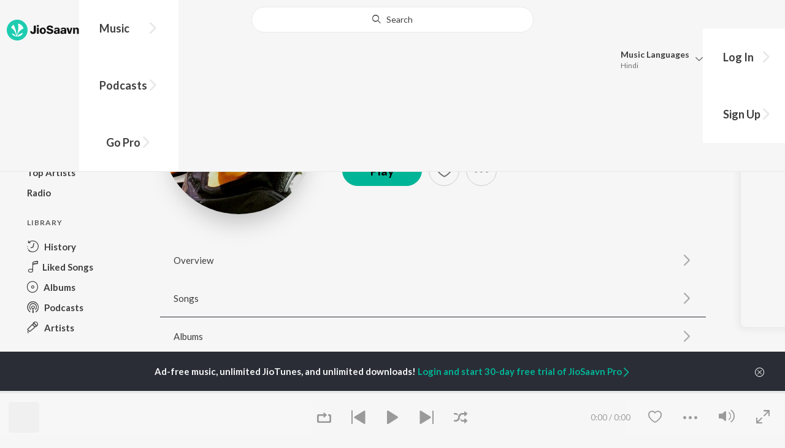

--- FILE ---
content_type: text/html; charset=utf-8
request_url: https://www.jiosaavn.com/artist/shashank-powar-songs/9co7fqWWPCo_
body_size: 66464
content:

<!DOCTYPE html>
<!--[if IEMobile 7 ]> <html dir="ltr" lang="en-US"class="no-js iem7"> <![endif]-->
<!--[if IE 9 ]>    <html dir="ltr" lang="en-US" class="no-js ie9"> <![endif]-->
<!--[if (gte IE 9)|(gt IEMobile 7)|!(IEMobile)|!(IE)]><!-->
<html dir="ltr" lang="en-US" class="no-js">
<!--<![endif]-->
<head>
        
    <base href="/">
    <meta charset="utf-8">
    <meta name="viewport" content="width=device-width, initial-scale=1">
    <link rel="icon" href="https://staticweb6.jiosaavn.com/web6/jioindw/dist/1768542250/_i/favicon.ico" />
    <meta http-equiv="X-UA-Compatible" content="IE=edge" />
    <title>Shashank Powar Songs Download - Free Online Songs @JioSaavn</title>
<meta name="description" content="Listen to latest Shashank Powar hit songs on JioSaavn. Download best of Shashank Powar songs online on JioSaavn."/>
<meta name="keywords" content="Listen to Shashank Powar Song Online, Song MP3 by Shashank Powar, Download Shashank Powar Songs, Stream Bollywood Music Online, Hindi Music Download"/>
<link rel="canonical" href="https://www.jiosaavn.com/artist/shashank-powar-songs/9co7fqWWPCo_" />
<meta property="og:type" content="music.musician"/>
<meta property="og:title" content="Shashank Powar - Top Songs - Listen on JioSaavn"/>
<meta property="og:description" content="Listen to top songs featuring Shashank Powar on JioSaavn. Includes Shashank Powar's top Marathi, Instrumental, Hindi songs. Play online or download to listen offline free - in HD audio, only on JioSaavn."/>
<meta property="og:image" content="https://c.saavncdn.com/artists/Shashank_Powar_150x150_500x500.jpg"/>
<meta property="og:image:height" content="500"/>
<meta property="og:image:width" content="500"/>
<meta property="og:url" content="https://www.jiosaavn.com/artist/shashank-powar-songs/9co7fqWWPCo_"/>
<meta property="twitter:title" content="Shashank Powar - Top Songs - Listen on JioSaavn"/>
<meta property="twitter:description" content="Listen to top songs featuring Shashank Powar on JioSaavn. Includes Shashank Powar's top Marathi, Instrumental, Hindi songs. Play online or download to listen offline free - in HD audio, only on JioSaavn."/>
<meta property="twitter:url" content="https://www.jiosaavn.com/artist/shashank-powar-songs/9co7fqWWPCo_"/>
<meta property="twitter:site" content="@jiosaavn"/>
<meta property="twitter:card" content="summary"/>
<meta property="twitter:image" content="https://c.saavncdn.com/artists/Shashank_Powar_150x150_500x500.jpg"/>
<meta property="twitter:app:name:googleplay" content="JioSaavn Music & Radio"/>
<meta property="twitter:app:id:googleplay" content="com.jio.media.jiobeats"/>
<meta property="twitter:app:url:googleplay" content="saavn://view/artist"/>
<meta property="twitter:app:name:iphone" content="JioSaavn"/>
<meta property="twitter:app:id:iphone" content="441813332"/>
<meta property="twitter:app:url:iphone" content="saavn://view/artist"/>
<meta property="twitter:app:name:ipad" content="JioSaavn"/>
<meta property="twitter:app:id:ipad" content="441813332"/>
<meta property="twitter:app:url:ipad" content="saavn://view/artist"/>
<meta property="al:android:url" content="https://www.jiosaavn.com/artist/shashank-powar-songs/9co7fqWWPCo_"/>
<meta property="al:android:package" content="com.jio.media.jiobeats"/>
<meta property="al:android:app_name" content="JioSaavn Music & Radio"/>
<meta property="al:ios:url" content="saavn://view/artist"/>
<meta property="al:ios:app_store_id" content="441813332"/>
<meta property="al:ios:app_name" content="JioSaavn"/>
<meta property="og:site_name" content="JioSaavn"/>
<meta property="fb:app_id" content="126986924002057"/>

    <script>(function (h) { h.className = h.className.replace('no-js', 'js') })(document.documentElement)</script>

    <!--[if IE ]>
    <script src="https://cdnjs.cloudflare.com/ajax/libs/html5shiv/3.7.3/html5shiv.min.js"></script>
    <![endif]-->

    <link rel="preconnect" href="https://fonts.googleapis.com">
    <link rel="preconnect" href="https://fonts.gstatic.com" crossorigin>
    <link href="https://fonts.googleapis.com/css2?family=Lato:ital,wght@0,400;0,700;1,400;1,700&display=swap" rel="stylesheet">
    <link rel="preconnect" href="https://staticfe.saavn.com">
    <link rel="preconnect" href="https://c.saavncdn.com">
    
    <script src="https://staticweb6.jiosaavn.com/web6/player/plyr.js"></script>
    
    <link rel="preload" as="image" href="https://c.saavncdn.com/artists/Shashank_Powar_500x500.jpg">
    
    <link data-chunk="app" rel="stylesheet" href="https://staticweb6.jiosaavn.com/web6/jioindw/dist/1768542250/_c/bundle.css">
    
    <link data-chunk="app" rel="preload" as="style" href="https://staticweb6.jiosaavn.com/web6/jioindw/dist/1768542250/_c/bundle.css">
<link data-chunk="app" rel="preload" as="script" href="https://staticweb6.jiosaavn.com/web6/jioindw/dist/1768542250/_s/runtime.b86c4f816dc8fe041479.js">
<link data-chunk="app" rel="preload" as="script" href="https://staticweb6.jiosaavn.com/web6/jioindw/dist/1768542250/_s/vendors-cdd60c62.781acc58e8aa44521495.js">
<link data-chunk="app" rel="preload" as="script" href="https://staticweb6.jiosaavn.com/web6/jioindw/dist/1768542250/_s/vendors-5e25e51c.1a4910dd80091db3a838.js">
<link data-chunk="app" rel="preload" as="script" href="https://staticweb6.jiosaavn.com/web6/jioindw/dist/1768542250/_s/vendors-5cd3da8b.ab931625ef12165d6150.js">
<link data-chunk="app" rel="preload" as="script" href="https://staticweb6.jiosaavn.com/web6/jioindw/dist/1768542250/_s/vendors-b7967bb5.217ba62f260f89cbcc13.js">
<link data-chunk="app" rel="preload" as="script" href="https://staticweb6.jiosaavn.com/web6/jioindw/dist/1768542250/_s/vendors-d61df701.44058479f55849ff57f2.js">
<link data-chunk="app" rel="preload" as="script" href="https://staticweb6.jiosaavn.com/web6/jioindw/dist/1768542250/_s/vendors-d2eb5610.45e891ee10a47427962c.js">
<link data-chunk="app" rel="preload" as="script" href="https://staticweb6.jiosaavn.com/web6/jioindw/dist/1768542250/_s/vendors-1fbb1e85.d8c52d069497b95a5d8b.js">
<link data-chunk="app" rel="preload" as="script" href="https://staticweb6.jiosaavn.com/web6/jioindw/dist/1768542250/_s/vendors-536eaa00.908c10617359dacb3d03.js">
<link data-chunk="app" rel="preload" as="script" href="https://staticweb6.jiosaavn.com/web6/jioindw/dist/1768542250/_s/vendors-bb3d84b5.3db27a72e17aba5b67b4.js">
<link data-chunk="app" rel="preload" as="script" href="https://staticweb6.jiosaavn.com/web6/jioindw/dist/1768542250/_s/vendors-fdcadffb.deeb73d69f783ba9c815.js">
<link data-chunk="app" rel="preload" as="script" href="https://staticweb6.jiosaavn.com/web6/jioindw/dist/1768542250/_s/vendors-efdee510.417015400288558fa999.js">
<link data-chunk="app" rel="preload" as="script" href="https://staticweb6.jiosaavn.com/web6/jioindw/dist/1768542250/_s/vendors-9db5d9a1.114b3cb67f44fd565e5f.js">
<link data-chunk="app" rel="preload" as="script" href="https://staticweb6.jiosaavn.com/web6/jioindw/dist/1768542250/_s/vendors-f82e0cd2.d7a46f8e81390f40df89.js">
<link data-chunk="app" rel="preload" as="script" href="https://staticweb6.jiosaavn.com/web6/jioindw/dist/1768542250/_s/vendors-2518c84c.c5ffa594bbcc9943b86d.js">
<link data-chunk="app" rel="preload" as="script" href="https://staticweb6.jiosaavn.com/web6/jioindw/dist/1768542250/_s/vendors-acd1cad9.4a75e8642572f20c67e1.js">
<link data-chunk="app" rel="preload" as="script" href="https://staticweb6.jiosaavn.com/web6/jioindw/dist/1768542250/_s/vendors-1cdde194.44d29ecb3b6efbe8a7b5.js">
<link data-chunk="app" rel="preload" as="script" href="https://staticweb6.jiosaavn.com/web6/jioindw/dist/1768542250/_s/vendors-3025e59b.91280c74bb366251b005.js">
<link data-chunk="app" rel="preload" as="script" href="https://staticweb6.jiosaavn.com/web6/jioindw/dist/1768542250/_s/vendors-0bc0478e.8658b7545d15c296091b.js">
<link data-chunk="app" rel="preload" as="script" href="https://staticweb6.jiosaavn.com/web6/jioindw/dist/1768542250/_s/vendors-d96105ec.df681e471f7fe8fc2c01.js">
<link data-chunk="app" rel="preload" as="script" href="https://staticweb6.jiosaavn.com/web6/jioindw/dist/1768542250/_s/vendors-cb98e9ec.74f15224e93edbd1ac0e.js">
<link data-chunk="app" rel="preload" as="script" href="https://staticweb6.jiosaavn.com/web6/jioindw/dist/1768542250/_s/vendors-79baf4e4.dde57fe1f91770fd628f.js">
<link data-chunk="app" rel="preload" as="script" href="https://staticweb6.jiosaavn.com/web6/jioindw/dist/1768542250/_s/vendors-a311eb04.c220ba4d12dd6d0c36ab.js">
<link data-chunk="app" rel="preload" as="script" href="https://staticweb6.jiosaavn.com/web6/jioindw/dist/1768542250/_s/vendors-e5bca7e4.e506f84d3d0c324d0eb2.js">
<link data-chunk="app" rel="preload" as="script" href="https://staticweb6.jiosaavn.com/web6/jioindw/dist/1768542250/_s/vendors-f501a089.2239ce8b3ca4667ff767.js">
<link data-chunk="app" rel="preload" as="script" href="https://staticweb6.jiosaavn.com/web6/jioindw/dist/1768542250/_s/vendors-27545368.6f5611052bde83e8715f.js">
<link data-chunk="app" rel="preload" as="script" href="https://staticweb6.jiosaavn.com/web6/jioindw/dist/1768542250/_s/vendors-229eafb5.e9300ec09916fcb2ff27.js">
<link data-chunk="app" rel="preload" as="script" href="https://staticweb6.jiosaavn.com/web6/jioindw/dist/1768542250/_s/app-43dd7041.097fff9780ceea5c2333.js">
<link data-chunk="app" rel="preload" as="script" href="https://staticweb6.jiosaavn.com/web6/jioindw/dist/1768542250/_s/app-31743c5a.76988f5c75513df116a6.js">
<link data-chunk="app" rel="preload" as="script" href="https://staticweb6.jiosaavn.com/web6/jioindw/dist/1768542250/_s/app-9773254c.82945d3c04a5cf7168f2.js">
<link data-chunk="app" rel="preload" as="script" href="https://staticweb6.jiosaavn.com/web6/jioindw/dist/1768542250/_s/app-1eed6d50.07dc1d8d7c1e3d604d94.js">
<link data-chunk="app" rel="preload" as="script" href="https://staticweb6.jiosaavn.com/web6/jioindw/dist/1768542250/_s/app-e25beaaa.2fedb291fda07c4c2851.js">
<link data-chunk="app" rel="preload" as="script" href="https://staticweb6.jiosaavn.com/web6/jioindw/dist/1768542250/_s/app-82286aa4.fdd898ec77e2d2c380ef.js">
<link data-chunk="app" rel="preload" as="script" href="https://staticweb6.jiosaavn.com/web6/jioindw/dist/1768542250/_s/app-8e95763e.e3cbd72ac4777fd02a2d.js">
<link data-chunk="app" rel="preload" as="script" href="https://staticweb6.jiosaavn.com/web6/jioindw/dist/1768542250/_s/app-6efaf94a.f672b30163ee180ddaf0.js">
<link data-chunk="app" rel="preload" as="script" href="https://staticweb6.jiosaavn.com/web6/jioindw/dist/1768542250/_s/app-d8690f4d.675461303b9fcefed704.js">
<link data-chunk="app" rel="preload" as="script" href="https://staticweb6.jiosaavn.com/web6/jioindw/dist/1768542250/_s/app-487599bc.441178ec4333fa286956.js">
<link data-chunk="app" rel="preload" as="script" href="https://staticweb6.jiosaavn.com/web6/jioindw/dist/1768542250/_s/app-f2457869.a63c5fe8dc7f37f03a20.js">
<link data-chunk="app" rel="preload" as="script" href="https://staticweb6.jiosaavn.com/web6/jioindw/dist/1768542250/_s/app-41528149.2283a4c427e0b04660fc.js">
<link data-chunk="app" rel="preload" as="script" href="https://staticweb6.jiosaavn.com/web6/jioindw/dist/1768542250/_s/app-7694909f.80f3ba2b231ef384e5d9.js">
<link data-chunk="app" rel="preload" as="script" href="https://staticweb6.jiosaavn.com/web6/jioindw/dist/1768542250/_s/app-9fd2c25d.120746ecd4c9eabfa337.js">
<link data-chunk="Artist-components-container-Artist" rel="preload" as="script" href="https://staticweb6.jiosaavn.com/web6/jioindw/dist/1768542250/_s/5665.539c75812308eebe821c.js">
<link data-chunk="Artist-components-container-Artist" rel="preload" as="script" href="https://staticweb6.jiosaavn.com/web6/jioindw/dist/1768542250/_s/2996.11d8f863dc6b87bf1380.js">
<link data-chunk="Artist-components-container-Artist" rel="preload" as="script" href="https://staticweb6.jiosaavn.com/web6/jioindw/dist/1768542250/_s/Artist-components-container-Artist.4d2426b161f216f77a4e.js">
    
    
    <script async src="https://www.googletagmanager.com/gtag/js?id=G-0S33EMSFSM">
    </script>
    <script>
        window.dataLayer = window.dataLayer || [];
        function gtag(){dataLayer.push(arguments);}
        gtag('js', new Date());
        gtag('set', {'user_logged_in_status' : 'false'});
        gtag('set', {'page_view' : '' });
        gtag('config', 'G-0S33EMSFSM');
    </script>
    

    
</head>
<body>
    <div id="root"><div><div><div class="c-ad"><div class="c-ad__unit"><div id="daast_desktop_config"></div></div></div></div><div><div class="c-ad"><div class="c-ad__unit"><div id="audio_desktop_config"></div></div></div></div><div><div class="c-ad"><div class="c-ad__unit"><div id="audio_desktop"></div></div></div></div></div><div id="sr-toast-announcer-global" role="status" aria-live="polite" aria-atomic="true" class="sr-only"></div><div class="artist banner"><header class="c-header u-clearfix c-header-bg" role="banner"><div class="o-layout o-layout--middle"><div class="o-layout__item u-1/2@lg u-align-left@sm"><a id="logo" tabindex="0" class="c-logo" href="/"><svg role="img" aria-label="JioSaavn Home" version="1.1" xmlns="http://www.w3.org/2000/svg" xmlns:xlink="http://www.w3.org/1999/xlink" viewBox="0 0 111 32" xml:space="preserve"><path fill="#1ECCB0" d="M0,16c0,8.8,7.2,16,16,16c8.8,0,16-7.2,16-16c0-8.8-7.2-16-16-16C7.2,0,0,7.2,0,16z"></path><path fill="#FFFFFF" d="M13.8,25.1c-0.6-1-1.4-1.9-2.4-2.5s-2-1.1-3.2-1.4H8.2c-0.1,0-0.2,0-0.3,0.1c-0.1,0.1-0.1,0.2-0.1,0.3c0,0.1,0,0.2,0.1,0.2c1.3,1.9,3.3,3.3,5.5,3.9h0.1c0.1,0,0.1,0,0.2,0c0,0,0.1,0,0.1-0.1c0,0,0.1-0.1,0.1-0.1c0,0,0-0.1,0-0.2C13.9,25.2,13.9,25.1,13.8,25.1L13.8,25.1z"></path><path fill="#FFFFFF" d="M25.6,13.3c0,0,0-0.1,0-0.1c-0.5-1.8-1.5-3.4-2.9-4.6c-1.4-1.2-3-2.1-4.8-2.4h-0.1c-0.1,0-0.2,0-0.3,0.1c-0.1,0.1-0.1,0.2-0.1,0.3v0.1c0.9,5.5,0.3,11.1-1.7,16.3c0,0.1-0.1,0.1-0.1,0.2s-0.1,0.1-0.2,0.1c-0.1,0-0.1,0-0.2,0c0,0-0.1,0-0.1-0.1c0,0-0.1-0.1-0.1-0.1c0,0,0-0.1,0-0.2c0,0-0.1-0.7-0.1-1c-0.6-4.8-2-9.4-4.3-13.7c0-0.1-0.1-0.1-0.1-0.1c0,0-0.1-0.1-0.1-0.1s-0.1,0-0.2,0C10.1,8,10.1,8,10,8l0,0c-1.4,1.1-2.5,2.5-3.2,4.2c0,0.1,0,0.2,0,0.3c0,0.1,0.1,0.2,0.2,0.2c2.2,1.4,4,3.2,5.3,5.5c1.3,2.2,2,4.8,2.1,7.3c0,0.1,0,0.2,0.1,0.3c0.1,0.1,0.2,0.1,0.2,0.1c0.2,0,0.5,0.1,0.7,0.1c0.1,0,0.2,0,0.3-0.1c0.1-0.1,0.1-0.1,0.1-0.2c0.5-2.6,1.6-5.1,3.3-7.2c1.7-2.1,3.8-3.7,6.3-4.8c0.1,0,0.1-0.1,0.2-0.1C25.6,13.4,25.6,13.4,25.6,13.3z"></path><path fill="#FFFFFF" d="M24.7,20.9c0-0.1,0-0.2-0.1-0.3c-0.1-0.1-0.2-0.1-0.3-0.1h-0.1c-3.1,0.7-5.9,2.4-7.9,4.8c-0.1,0.1-0.1,0.2-0.1,0.3c0,0.1,0,0.2,0.1,0.3c0.1,0.1,0.2,0.1,0.3,0.1l0,0c1.6-0.1,3.2-0.6,4.6-1.4s2.6-2,3.4-3.4C24.7,21.1,24.7,21,24.7,20.9L24.7,20.9z"></path><path d="M40.3,22c-0.8,0-1.6-0.1-2.3-0.5c-0.6-0.3-1.1-0.8-1.5-1.4C36.2,19.4,36,18.7,36,18v-0.3h2.8c0,0.5,0.1,0.9,0.3,1.3c0.2,0.2,0.6,0.4,0.9,0.4s0.7,0,1-0.2c0.2-0.1,0.3-0.4,0.4-0.6c0.1-0.3,0.1-0.6,0.1-0.9V9.2h3.1v8.4c0.1,1.2-0.3,2.4-1.1,3.3c-0.4,0.4-1,0.7-1.5,0.9C41.4,21.9,40.9,22,40.3,22L40.3,22z"></path><path d="M47.7,11.1c-0.3,0-0.6-0.1-0.8-0.2c-0.2-0.1-0.4-0.3-0.6-0.5c-0.1-0.2-0.2-0.5-0.2-0.8c0-0.3,0.1-0.6,0.2-0.8c0.1-0.2,0.3-0.4,0.6-0.5c0.3-0.1,0.5-0.2,0.8-0.2c0.3,0,0.6,0.1,0.8,0.2c0.2,0.1,0.4,0.3,0.6,0.5c0.1,0.2,0.2,0.5,0.2,0.8c0,0.3-0.1,0.5-0.2,0.8c-0.1,0.2-0.3,0.4-0.6,0.5C48.3,11,48,11.1,47.7,11.1L47.7,11.1z M46.3,21.7v-9.3h2.8v9.3H46.3z"></path><path d="M55.3,22c-0.9,0-1.8-0.2-2.5-0.6c-0.7-0.4-1.3-1-1.7-1.7c-0.4-0.8-0.6-1.7-0.6-2.6c0-0.9,0.2-1.8,0.6-2.6c0.4-0.7,0.9-1.3,1.7-1.7c0.8-0.4,1.7-0.6,2.5-0.6c0.9,0,1.7,0.2,2.5,0.6c0.7,0.4,1.3,1,1.6,1.7c0.4,0.8,0.6,1.7,0.6,2.6c0,0.9-0.2,1.8-0.6,2.6c-0.4,0.7-1,1.3-1.7,1.7C57,21.8,56.1,22,55.3,22z M55.3,19.9c0.4,0,0.8-0.1,1.1-0.3c0.3-0.3,0.6-0.6,0.7-1c0.2-0.5,0.2-1,0.2-1.5c0-0.5-0.1-1-0.2-1.4c-0.1-0.4-0.3-0.7-0.6-1c-0.3-0.3-0.7-0.4-1.1-0.4c-0.4,0-0.7,0.1-1,0.3c-0.3,0.2-0.5,0.6-0.7,0.9c-0.2,0.5-0.2,1-0.2,1.5c0,0.5,0.1,1,0.2,1.5c0.1,0.4,0.3,0.7,0.7,1C54.5,19.7,54.9,19.8,55.3,19.9L55.3,19.9z"></path><path d="M66.3,22c-0.9,0-1.8-0.1-2.6-0.4c-0.8-0.3-1.5-0.7-2-1.3c-0.5-0.6-0.8-1.4-0.8-2.1V18H64c0,0.3,0.1,0.7,0.3,0.9c0.2,0.3,0.5,0.4,0.9,0.5c0.4,0.1,0.8,0.2,1.2,0.2c0.5,0,1.1-0.1,1.5-0.3c0.2-0.1,0.3-0.2,0.5-0.4c0.1-0.2,0.2-0.4,0.1-0.6c0-0.2-0.1-0.5-0.2-0.6c-0.2-0.2-0.4-0.4-0.6-0.5c-0.4-0.2-0.8-0.3-1.2-0.4l-2.3-0.6c-0.6-0.1-1.1-0.4-1.6-0.8c-0.4-0.3-0.8-0.7-1-1.1c-0.2-0.5-0.3-1-0.3-1.5c0-0.8,0.2-1.5,0.7-2.1c0.5-0.6,1.1-1,1.8-1.3C64.5,9,65.4,8.9,66.2,9c0.9,0,1.7,0.1,2.5,0.4c0.7,0.2,1.3,0.7,1.7,1.2c0.4,0.6,0.7,1.3,0.7,2h-3c0-0.2-0.1-0.4-0.2-0.6c-0.1-0.2-0.2-0.3-0.4-0.4c-0.5-0.2-1-0.4-1.5-0.3c-0.4,0-0.9,0.1-1.3,0.3c-0.2,0.1-0.3,0.2-0.4,0.3c-0.1,0.1-0.1,0.3-0.1,0.5c0,0.2,0,0.4,0.1,0.6c0.1,0.2,0.3,0.3,0.5,0.4c0.3,0.1,0.7,0.3,1,0.3l1.5,0.4c0.8,0.2,1.5,0.5,2.2,0.8c0.6,0.3,1,0.6,1.4,1.1c0.4,0.5,0.6,1.2,0.5,1.8c0,0.8-0.2,1.5-0.6,2.2c-0.5,0.6-1.1,1.1-1.8,1.4C68.2,21.8,67.2,22,66.3,22L66.3,22z"></path><path d="M75.6,22c-0.6,0-1.2-0.1-1.7-0.3c-0.5-0.2-0.9-0.6-1.1-1c-0.3-0.5-0.4-1-0.4-1.6c0-0.5,0.1-0.9,0.3-1.3c0.2-0.4,0.5-0.7,0.9-1c1.1-0.6,2.3-0.8,3.4-0.7h1.4v-0.3c0-0.3,0-0.7-0.1-1c-0.1-0.2-0.3-0.4-0.5-0.6c-0.3-0.1-0.6-0.2-0.8-0.2c-0.4,0-0.8,0.1-1.1,0.3c-0.1,0.1-0.2,0.2-0.3,0.3c-0.1,0.1-0.1,0.3-0.1,0.4h-2.7c0-0.6,0.2-1.1,0.6-1.5c0.4-0.5,0.9-0.8,1.5-1c0.7-0.2,1.5-0.3,2.3-0.3c0.8,0,1.6,0.1,2.3,0.4c0.6,0.2,1,0.7,1.3,1.2c0.3,0.7,0.5,1.4,0.4,2.1v5.8h-2.5l-0.1-1.1c-0.3,0.4-0.6,0.8-1.1,1C76.9,21.8,76.2,22,75.6,22L75.6,22z M76.6,20c0.3,0,0.7-0.1,1-0.2c0.3-0.1,0.5-0.4,0.6-0.6c0.2-0.3,0.2-0.7,0.2-1v-0.6h-1c-0.4,0-0.8,0-1.2,0.1c-0.3,0.1-0.5,0.2-0.7,0.4c-0.1,0.1-0.2,0.2-0.2,0.3c0,0.1-0.1,0.3-0.1,0.4c0,0.2,0,0.3,0.1,0.5c0.1,0.2,0.2,0.3,0.3,0.4C75.9,19.9,76.2,20,76.6,20L76.6,20z"></path><path d="M85.5,22c-0.6,0-1.2-0.1-1.7-0.3c-0.5-0.2-0.9-0.6-1.1-1c-0.3-0.5-0.4-1-0.4-1.6c0-0.5,0.1-0.9,0.3-1.3c0.2-0.4,0.5-0.7,0.9-1c1.1-0.6,2.3-0.8,3.5-0.8h1.4v-0.3c0-0.3,0-0.7-0.1-1c-0.1-0.2-0.3-0.4-0.5-0.5c-0.3-0.1-0.6-0.2-0.8-0.2c-0.4,0-0.8,0.1-1.1,0.3c-0.1,0.1-0.2,0.2-0.3,0.3c-0.1,0.1-0.1,0.3-0.1,0.4h-2.7c0-0.6,0.2-1.1,0.6-1.5c0.4-0.5,0.9-0.8,1.5-1c0.7-0.2,1.5-0.3,2.3-0.3c0.8,0,1.6,0.1,2.3,0.4c0.6,0.2,1,0.7,1.3,1.2c0.3,0.7,0.5,1.4,0.4,2.1v5.8h-2.6l-0.1-1.1c-0.3,0.4-0.6,0.8-1.1,1C86.8,21.8,86.1,22,85.5,22L85.5,22z M86.5,20c0.3,0,0.7-0.1,1-0.2c0.3-0.1,0.5-0.4,0.6-0.6c0.2-0.3,0.2-0.7,0.2-1v-0.6h-1c-0.4,0-0.8,0-1.2,0.1c-0.3,0.1-0.5,0.2-0.7,0.4c-0.1,0.1-0.2,0.2-0.2,0.3s-0.1,0.3-0.1,0.4c0,0.2,0,0.3,0.1,0.5c0.1,0.2,0.2,0.3,0.3,0.4C85.8,19.9,86.1,20,86.5,20L86.5,20z"></path><path d="M94.7,21.7l-3-9.3h3l1.7,6.2l1.7-6.2h2.7l-3,9.3H94.7z"></path><path d="M101.8,21.7v-9.3h2.7v1.3c0.3-0.5,0.7-0.9,1.2-1.1c0.5-0.3,1-0.4,1.6-0.4c0.6,0,1.2,0.1,1.8,0.4c0.5,0.3,0.9,0.7,1.1,1.2c0.3,0.6,0.4,1.3,0.4,2v6h-2.8v-5.2c0-0.6-0.1-1.2-0.4-1.7c-0.1-0.2-0.3-0.3-0.5-0.4c-0.2-0.1-0.4-0.1-0.6-0.1c-0.2,0-0.5,0-0.7,0.1c-0.2,0.1-0.4,0.2-0.6,0.4c-0.3,0.5-0.5,1.1-0.4,1.7v5.1H101.8z"></path></svg></a><nav class="c-nav c-nav--primary u-visible-visually@lg c-main-menu"><ul class="c-nav__list"><li class="c-nav__item"><a id="browse" tabindex="0" role="button" aria-controls="menuContent" aria-expanded="false" aria-haspopup="true" class="c-nav__link" href="/">Music</a><div id="menuContent" class="c-nav__item-content"><div class="o-box o-box--large@lg u-align-left"><h2 class="u-h3@sm u-h3" tabindex="0" role="heading" aria-level="2">What&#x27;s Hot on JioSaavn</h2><hr class="o-rule u-color-js-white-alt u-margin-bottom@sm"/><div class="o-layout"><div class="o-layout__item u-1/3@lg u-margin-bottom@sm u-margin-bottom-none@lg"><h3 id="new-releases-heading" class="u-subhead u-subhead--secondary u-margin-bottom-small@sm" tabindex="0" role="heading" aria-level="3">New Releases</h3><ul class="o-list-block u-centi" aria-labelledby="new-releases-heading"><li class="o-list__item"><a tabindex="0" class="u-block u-padding-vertical-tiny@sm" href="/album/krantijyoti-vidyalay-marathi-madhyam-original-motion-picture-soundtrack/Wk0eeKc5z2U_">Krantijyoti Vidyalay - Marathi Madhyam (Original Motion Picture Soundtrack)</a></li><li class="o-list__item"><a tabindex="0" class="u-block u-padding-vertical-tiny@sm" href="/song/punha-ekada-sadhe-madhe-teen-title-song-from-punha-ekada-sadhe-madhe-teen/KVEOQzNqD2M">Punha Ekada Sadhe Madhe Teen: Title Song (From &quot;Punha Ekada Sadhe Madhe Teen&quot;)</a></li><li class="o-list__item"><a tabindex="0" class="u-block u-padding-vertical-tiny@sm" href="/song/maharudra-shivray-from-ranapati-shivray-swari-agra/PwQkADF8Ags">Maharudra Shivray (From &quot;Ranapati Shivray Swari Agra&quot;)</a></li><li class="o-list__item"><a tabindex="0" class="u-block u-padding-vertical-tiny@sm" href="/song/zat-pat-pata-pat/GVgyYkEAb0k">Zat Pat Pata Pat</a></li><li class="o-list__item"><a tabindex="0" class="u-block u-padding-vertical-tiny@sm" href="/song/shivrayncha-ganimi-kava-from-ranapati-shivray-swari-agra/AwZafhphRlg">Shivrayncha Ganimi Kava (From &quot;Ranapati Shivray Swari Agra&quot;)</a></li><li class="o-list__item"><a tabindex="0" class="u-block u-padding-vertical-tiny@sm" href="/song/daav-modu-nako-from-aga-aga-sunbai-kay-mhantay-sasubai/JBkHehB2YGU">Daav Modu Nako (From &quot;Aga Aga Sunbai Kay Mhantay Sasubai&quot;)</a></li><li class="o-list__item"><a tabindex="0" class="u-block u-padding-vertical-tiny@sm" href="/song/ruperi-valut/IDo,bhxKf1w">Ruperi Valut</a></li><li class="o-list__item"><a tabindex="0" class="u-block u-padding-vertical-tiny@sm" href="/song/panduranga-from-sud-shakarambh/PyAgUxFgQFE">Panduranga (From &quot;Sud Shakarambh&quot;)</a></li><li class="o-list__item"><a tabindex="0" class="u-block u-padding-vertical-tiny@sm" href="/song/proud/FycdYid1BnE">PROUD</a></li><li class="o-list__item"><a tabindex="0" class="u-block u-padding-vertical-tiny@sm" href="/song/kasa-tari-hotaya-ra-from-rubaab/Ew4bU0Z,bnk">Kasa Tari Hotaya Ra (From &quot;Rubaab&quot;)</a></li></ul></div><div class="o-layout__item u-1/3@lg u-margin-bottom@sm u-margin-bottom-none@lg"><h3 id="top-playlist-heading" class="u-subhead u-subhead--secondary u-margin-bottom-small@sm" tabindex="0" role="heading" aria-level="3">Top Playlists</h3><ul class="o-list-block u-centi" aria-labelledby="top-playlist-heading"><li class="o-list__item"><a tabindex="0" class="u-block u-padding-vertical-tiny@sm" href="/featured/random-picks/BiPl7Ai5ge8_">Random picks - Marathi</a></li><li class="o-list__item"><a tabindex="0" class="u-block u-padding-vertical-tiny@sm" href="/featured/lets-play-sanju-rathod-marathi/gjdPYxUSfOP5me0dITeP4w__">Let&#x27;s Play - Sanju Rathod - Marathi</a></li><li class="o-list__item"><a tabindex="0" class="u-block u-padding-vertical-tiny@sm" href="/featured/jhakaas-hits/ZO-X4cZZm64_">Jhakaas Hits</a></li><li class="o-list__item"><a tabindex="0" class="u-block u-padding-vertical-tiny@sm" href="/featured/best-of-marathi-2016/aScp3CUJYjU_">Best Of Marathi 2016</a></li><li class="o-list__item"><a tabindex="0" class="u-block u-padding-vertical-tiny@sm" href="/featured/best-of-hip-hop-marathi/KtBWJrSExvbfemJ68FuXsA__">Best Of Hip Hop - Marathi</a></li><li class="o-list__item"><a tabindex="0" class="u-block u-padding-vertical-tiny@sm" href="/featured/lets-play-ajay-gogavale-marathi/UH,gUBeMEQQ_">Let&#x27;s Play - Ajay Gogavale - Marathi</a></li><li class="o-list__item"><a tabindex="0" class="u-block u-padding-vertical-tiny@sm" href="/featured/workout-beats-marathi/enBT,5ZYdy8_">Workout Beats - Marathi</a></li><li class="o-list__item"><a tabindex="0" class="u-block u-padding-vertical-tiny@sm" href="/featured/best-of-indie-marathi/iG6tKoqUI,juCJW60TJk1Q__">Best of Indie - Marathi</a></li><li class="o-list__item"><a tabindex="0" class="u-block u-padding-vertical-tiny@sm" href="/featured/khandesh-express/HiPdUKV-CuV2owbrZmPKxA__">Khandesh Express</a></li><li class="o-list__item"><a tabindex="0" class="u-block u-padding-vertical-tiny@sm" href="/featured/marathi-ghazal-darbar/pAVMluycY08GSw2I1RxdhQ__">Marathi Ghazal Darbar</a></li></ul></div><div class="o-layout__item u-1/3@lg"><h3 id="top-artists-heading" class="u-subhead u-subhead--secondary u-margin-bottom-small@sm" tabindex="0" role="heading" aria-level="3">Top Artists</h3><ul class="o-list-block u-centi" aria-labelledby="top-artists-heading"><li class="o-list__item"><a tabindex="0" class="u-block u-padding-vertical-tiny@sm" href="/artist/ajay-gogavale-songs/PAVCZrf3,G4_">Ajay Gogavale</a></li><li class="o-list__item"><a tabindex="0" class="u-block u-padding-vertical-tiny@sm" href="/artist/subodh-bhave-songs/2tltS-HbMSA_">Subodh Bhave</a></li><li class="o-list__item"><a tabindex="0" class="u-block u-padding-vertical-tiny@sm" href="/artist/akash-thosar-songs/Jfcd8Ww9lRE_">Akash Thosar</a></li><li class="o-list__item"><a tabindex="0" class="u-block u-padding-vertical-tiny@sm" href="/artist/shankar-mahadevan-songs/,QE2Oks7qzI_">Shankar Mahadevan</a></li><li class="o-list__item"><a tabindex="0" class="u-block u-padding-vertical-tiny@sm" href="/artist/ajay-atul-songs/LZ,JHzGbLkY_">Ajay-Atul</a></li><li class="o-list__item"><a tabindex="0" class="u-block u-padding-vertical-tiny@sm" href="/artist/anuradha-paudwal-songs/YZ7gtV2fa,E_">Anuradha Paudwal</a></li><li class="o-list__item"><a tabindex="0" class="u-block u-padding-vertical-tiny@sm" href="/artist/amruta-khanvilkar-songs/i7SGWctfyu4_">Amruta Khanvilkar</a></li><li class="o-list__item"><a tabindex="0" class="u-block u-padding-vertical-tiny@sm" href="/artist/suresh-wadkar-songs/vhzcOWfBqsk_">Suresh Wadkar</a></li><li class="o-list__item"><a tabindex="0" class="u-block u-padding-vertical-tiny@sm" href="/artist/rinku-rajguru-songs/n7zQA6PggfM_">Rinku Rajguru</a></li><li class="o-list__item"><a tabindex="0" class="u-block u-padding-vertical-tiny@sm" href="/artist/sachin-pilgaonkar-songs/,XYQ04raTFs_">Sachin Pilgaonkar</a></li></ul></div></div></div></div></li><li class="c-nav__item"><a id="podcasts" tabindex="0" class="c-nav__link" href="/original-podcasts">Podcasts</a></li></ul></nav></div><aside id="search" class="c-search" aria-hidden="true" role="search"><div class="rbt" style="outline:none;position:relative" tabindex="-1"><div style="display:flex;flex:1;height:100%;position:relative"><input autoComplete="off" placeholder="" type="text" aria-label="Search" aria-controls="site-search" aria-autocomplete="both" aria-expanded="true" aria-haspopup="listbox" aria-owns="site-search" role="combobox" class="rbt-input-main form-control rbt-input" value=""/><input aria-hidden="true" class="rbt-input-hint" readonly="" style="background-color:transparent;border-color:transparent;box-shadow:none;color:rgba(0, 0, 0, 0.54);left:0;pointer-events:none;position:absolute;top:0;width:100%" tabindex="-1" value=""/></div><div id="site-search" aria-label="menu-options" class="rbt-menu dropdown-menu show" role="listbox" style="position:absolute;left:0;top:0;display:block;max-height:300px;overflow:auto"><a role="option" class="dropdown-item disabled" href="#"></a></div></div><div class="c-search__list"><div class="o-layout o-layout--large@lg"></div></div><span class="c-search__label"><i class="c-search__icon o-icon-search"></i> Search</span><span class="c-search__reset" tabindex="0"><span class="u-color-js-green u-hidden@lg"><i class="o-icon-close-fill o-icon--large"></i></span><strong class="u-visible@lg u-color-js-navy-alt" role="button" aria-label="Clear">Clear</strong></span><span class="c-search__close" tabindex="0" role="button" aria-label="Close"><i class="o-icon-close-fill o-icon--btn"></i></span></aside></div></header><aside class="c-aside c-aside--fixed"><h3 class="u-subhead u-margin-bottom-small@sm">Browse</h3><nav><ul id="sidebar_library" class="o-list-block u-margin-bottom@sm"><li><a tabindex="0" class="o-list-block__item u-color-js-gray u-padding-vertical-tiny@sm" href="/new-releases"><strong>New Releases</strong></a></li><li><a tabindex="0" class="o-list-block__item u-color-js-gray u-padding-vertical-tiny@sm" href="/charts"><strong>Top Charts</strong></a></li><li><a tabindex="0" class="o-list-block__item u-color-js-gray u-padding-vertical-tiny@sm" href="/featured-playlists"><strong>Top Playlists</strong></a></li><li><a tabindex="0" class="o-list-block__item u-color-js-gray u-padding-vertical-tiny@sm" href="/original-podcasts"><strong>Podcasts</strong></a></li><li><a tabindex="0" class="o-list-block__item u-color-js-gray u-padding-vertical-tiny@sm" href="/top-artists"><strong>Top Artists</strong></a></li><li><a tabindex="0" class="o-list-block__item u-color-js-gray u-padding-vertical-tiny@sm" href="/radio"><strong>Radio</strong></a></li></ul></nav><h3 class="u-subhead u-margin-bottom-small@sm"> Library</h3><nav><ul id="sidebar_library_loggedOut" class="o-list-block u-margin-bottom@sm"><li><span class="o-list-block__item u-color-js-gray u-padding-vertical-tiny@sm c-btn-modal" tabindex="0" aria-label="" role="button" aria-haspopup="false"><strong><i aria-hidden="true" class="o-icon-history o-icon--large u-margin-right-tiny@sm"></i> History</strong></span></li><li><span class="o-list-block__item u-color-js-gray u-padding-vertical-tiny@sm c-btn-modal" tabindex="0" aria-label="" role="button" aria-haspopup="false"><strong><i aria-hidden="true" class="o-icon-song o-icon--large u-margin-right-tiny@sm"></i>Liked Songs</strong></span></li><li><span class="o-list-block__item u-color-js-gray u-padding-vertical-tiny@sm c-btn-modal" tabindex="0" aria-label="" role="button" aria-haspopup="false"><strong><i aria-hidden="true" class="o-icon-album o-icon--large u-margin-right-tiny@sm"></i> Albums</strong></span></li><li><span class="o-list-block__item u-color-js-gray u-padding-vertical-tiny@sm c-btn-modal" tabindex="0" aria-label="" role="button" aria-haspopup="false"><strong><i aria-hidden="true" class="o-icon-show o-icon--large u-margin-right-tiny@sm"></i> Podcasts</strong></span></li><li><span class="o-list-block__item u-color-js-gray u-padding-vertical-tiny@sm c-btn-modal" tabindex="0" aria-label="" role="button" aria-haspopup="false"><strong><i aria-hidden="true" class="o-icon-artist o-icon--large u-margin-right-tiny@sm"></i> Artists</strong></span></li></ul></nav><div class="u-padding-vertical-tiny@sm"><span class="c-btn c-btn--primary c-btn--ghost c-btn--small c-btn--thick u-color-js-green-for-link c-btn-modal" tabindex="0" aria-label="New Playlist" role="button" aria-haspopup="true"><i class="o-icon-add" aria-hidden="true"></i> New Playlist</span></div></aside><div class="u-4/5-min-vh"><div class="o-wrapper o-wrapper--main"><main class="c-content" role="main"><div><div class="c-ad c-ad--leaderboard"><div class="artist_desktop_top c-ad__unit" style="min-width:468px;min-height:60px;display:inline"><div id="artist_desktop_top"></div></div></div></div><div><div class="o-flag o-flag--cover o-flag--rounded o-flag--column o-flag--large@lg o-flag--reset@lg u-margin-bottom-large@sm"><div class="o-flag__img u-shadow"><img src="https://c.saavncdn.com/artists/Shashank_Powar_500x500.jpg" alt="" width="250" height="250"/></div><div class="o-flag__body"><h1 class="u-margin-bottom-tiny@sm" tabindex="0">Shashank Powar<!-- --> <span role="img" tabindex="0" aria-label="Verified Artist"></span></h1><p class="u-centi u-deci@lg u-color-js-gray u-ellipsis@lg" tabindex="0">Artist   ·  <!-- -->8,852<!-- --> Listener<!-- -->s</p><ul class="o-layout o-layout--auto o-layout--small@sm"><li class="o-layout__item u-margin-bottom-none@sm"><a class="c-btn c-btn--primary js-play-button" role="button" data-btn-icon="q" tabindex="0">Play</a></li><li class="o-layout__item u-margin-bottom-none@sm"><span class="c-btn c-btn--tertiary c-btn--ghost c-btn--icon" aria-label="Add to Favourites button" role="button" tabindex="0" aria-pressed="false"><i class="o-icon--large u-pop-in o-icon-follow" aria-hidden="true"></i></span></li><li class="o-layout__item u-margin-bottom-none@sm u-visible-visually@lg"><span class="c-btn c-btn--tertiary c-btn--ghost c-btn--icon c-btn-overflow" aria-label="More Options" tabindex="0" role="button" aria-haspopup="true" aria-expanded="false"><i class="o-icon-ellipsis o-icon--large"></i></span></li></ul><span class="u-padding-small@sm u-hidden@lg u-page-options c-btn-overflow" aria-label="More Options" tabindex="-1" role="button" aria-haspopup="false" aria-expanded="false"><i class="o-icon-ellipsis o-icon--xlarge"></i></span></div></div><div class="u-angle"></div><nav class="c-nav c-nav--secondary u-visible@lg"><ul class="c-nav__list"><li class="c-nav__item"><a tabindex="0" class="c-nav__link" href="/artist/shashank-powar/9co7fqWWPCo_">Overview</a></li><li class="c-nav__item"><a tabindex="0" aria-current="page" class="c-nav__link active" href="/artist/shashank-powar-songs/9co7fqWWPCo_">Songs</a></li><li class="c-nav__item"><a tabindex="0" class="c-nav__link" href="/artist/shashank-powar-albums/9co7fqWWPCo_">Albums</a></li></ul></nav></div><section class="u-margin-top@lg u-margin-bottom-large@lg"><nav class="c-nav c-nav--senary c-nav--tertiary@lg u-margin-bottom@lg"><ul class="c-nav__list" role="tablist"><li class="c-nav__item"><button class="c-btn--border-none c-btn--full c-btn--ghost c-nav__link active" tabindex="0" role="tab" id="tab-artist-songs-popular" aria-selected="true" aria-controls="tabpanel-artist-songs-popular">Popular</button></li><li class="c-nav__item"><button class="c-btn--border-none c-btn--full c-btn--ghost c-nav__link" tabindex="-1" role="tab" id="tab-artist-songs-date" aria-selected="false" aria-controls="tabpanel-artist-songs-date">Date</button></li><li class="c-nav__item"><button class="c-btn--border-none c-btn--full c-btn--ghost c-nav__link" tabindex="-1" role="tab" id="tab-artist-songs-name" aria-selected="false" aria-controls="tabpanel-artist-songs-name">Name</button></li></ul></nav><section class="u-margin-bottom-large@sm" id="tabpanel-artist-songs-popular" aria-labelledby="tab-artist-songs-popular"><ol class="o-list-bare u-margin-bottom-none@sm"><li><div class="c-drag" draggable="true"><article class="o-snippet o-snippet--draggable o-snippet--nonpro" role="presentation"><div class="o-snippet__item"><div class="o-snippet__action"><span class="o-snippet__action-init u-centi">1</span><span class="o-snippet__action-final" aria-hidden="true">1</span></div></div><div class="o-snippet__item"><div class="o-flag o-flag--stretch o-flag--mini"><a tabindex="0" class="o-flag__img" href="/song/sher-aa-gaya/BiYPSQNXUkU"><svg class="u-placeholder null" version="1.1" height="100%" width="100%" xmlns="http://www.w3.org/2000/svg" xmlns:xlink="http://www.w3.org/1999/xlink" viewBox="0 0 50 50" xml:space="preserve"><rect fill="#E9E9E9" width="50" height="50"></rect></svg></a><div class="o-flag__body"><div class="u-font-weight-bold u-centi u-ellipsis u-color-js-gray u-margin-bottom-none@sm u-margin-right@sm u-margin-right-none@lg" role="presentation"><a tabindex="0" class="u-color-js-gray" href="/song/sher-aa-gaya/BiYPSQNXUkU">Sher Aa Gaya</a></div><p class="u-centi u-ellipsis u-color-js-gray u-margin-right@sm u-margin-right-none@lg" role="list"><span role="listitem"><a tabindex="0" class="" href="/artist/manish-rajgire-songs/FKjoXtMO8nw_"> <!-- -->Manish Rajgire</a></span>, <span role="listitem"><a tabindex="0" class="" href="/artist/raju-nadaf-songs/o8iL11gdLvw_"> <!-- -->Raju Nadaf</a></span></p><p class="u-centi u-ellipsis u-color-js-gray"><a tabindex="0" class="" href="/album/shivpratap-garudjhep/gz-0LA1kbMk_"> <!-- -->Shivpratap Garudjhep</a></p></div></div></div><div class="o-snippet__item u-align-center"></div><div class="o-snippet__item"><div class="o-snippet__action"><a class="u-color-white"><span class="u-color-js-green u-centi">Pro Only</span></a></div></div></article></div></li><li><div class="c-drag" draggable="true"><article class="o-snippet o-snippet--draggable o-snippet--nonpro" role="presentation"><div class="o-snippet__item"><div class="o-snippet__action"><span class="o-snippet__action-init u-centi">2</span><span class="o-snippet__action-final" aria-hidden="true">2</span></div></div><div class="o-snippet__item"><div class="o-flag o-flag--stretch o-flag--mini"><a tabindex="0" class="o-flag__img" href="/song/jai-bhavani-jai-shivray/Mi4,aBVEcUU"><svg class="u-placeholder null" version="1.1" height="100%" width="100%" xmlns="http://www.w3.org/2000/svg" xmlns:xlink="http://www.w3.org/1999/xlink" viewBox="0 0 50 50" xml:space="preserve"><rect fill="#E9E9E9" width="50" height="50"></rect></svg></a><div class="o-flag__body"><div class="u-font-weight-bold u-centi u-ellipsis u-color-js-gray u-margin-bottom-none@sm u-margin-right@sm u-margin-right-none@lg" role="presentation"><a tabindex="0" class="u-color-js-gray" href="/song/jai-bhavani-jai-shivray/Mi4,aBVEcUU">Jai Bhavani Jai Shivray</a></div><p class="u-centi u-ellipsis u-color-js-gray u-margin-right@sm u-margin-right-none@lg"><a tabindex="0" class="" href="/artist/adarsh-shinde-songs/ZhRuU3pg1DU_"> <!-- -->Adarsh Shinde</a></p><p class="u-centi u-ellipsis u-color-js-gray"><a tabindex="0" class="" href="/album/shivpratap-garudjhep/gz-0LA1kbMk_"> <!-- -->Shivpratap Garudjhep</a></p></div></div></div><div class="o-snippet__item u-align-center"></div><div class="o-snippet__item"><div class="o-snippet__action"><a class="u-color-white"><span class="u-color-js-green u-centi">Pro Only</span></a></div></div></article></div></li><li><div class="c-drag" draggable="true"><article class="o-snippet o-snippet--draggable o-snippet--nonpro" role="presentation"><div class="o-snippet__item"><div class="o-snippet__action"><span class="o-snippet__action-init u-centi">3</span><span class="o-snippet__action-final" aria-hidden="true">3</span></div></div><div class="o-snippet__item"><div class="o-flag o-flag--stretch o-flag--mini"><a tabindex="0" class="o-flag__img" href="/song/sundara/GjkYdix6AFs"><svg class="u-placeholder null" version="1.1" height="100%" width="100%" xmlns="http://www.w3.org/2000/svg" xmlns:xlink="http://www.w3.org/1999/xlink" viewBox="0 0 50 50" xml:space="preserve"><rect fill="#E9E9E9" width="50" height="50"></rect></svg></a><div class="o-flag__body"><div class="u-font-weight-bold u-centi u-ellipsis u-color-js-gray u-margin-bottom-none@sm u-margin-right@sm u-margin-right-none@lg" role="presentation"><a tabindex="0" class="u-color-js-gray" href="/song/sundara/GjkYdix6AFs">Sundara</a></div><p class="u-centi u-ellipsis u-color-js-gray u-margin-right@sm u-margin-right-none@lg"><a tabindex="0" class="" href="/artist/adarsh-shinde-songs/ZhRuU3pg1DU_"> <!-- -->Adarsh Shinde</a></p><p class="u-centi u-ellipsis u-color-js-gray"><a tabindex="0" class="" href="/album/tu-hi-re/ambqBLh-xQY_"> <!-- -->Tu Hi Re</a></p></div></div></div><div class="o-snippet__item u-align-center"></div><div class="o-snippet__item"><div class="o-snippet__action"><a class="u-color-white"><span class="u-color-js-green u-centi">Pro Only</span></a></div></div></article></div></li><li><div class="c-drag" draggable="true"><article class="o-snippet o-snippet--draggable o-snippet--nonpro" role="presentation"><div class="o-snippet__item"><div class="o-snippet__action"><span class="o-snippet__action-init u-centi">4</span><span class="o-snippet__action-final" aria-hidden="true">4</span></div></div><div class="o-snippet__item"><div class="o-flag o-flag--stretch o-flag--mini"><a tabindex="0" class="o-flag__img" href="/song/ghotala-ghotala-zala/AzcTAkVlVUM"><svg class="u-placeholder null" version="1.1" height="100%" width="100%" xmlns="http://www.w3.org/2000/svg" xmlns:xlink="http://www.w3.org/1999/xlink" viewBox="0 0 50 50" xml:space="preserve"><rect fill="#E9E9E9" width="50" height="50"></rect></svg></a><div class="o-flag__body"><div class="u-font-weight-bold u-centi u-ellipsis u-color-js-gray u-margin-bottom-none@sm u-margin-right@sm u-margin-right-none@lg" role="presentation"><a tabindex="0" class="u-color-js-gray" href="/song/ghotala-ghotala-zala/AzcTAkVlVUM">Ghotala Ghotala Zala</a></div><p class="u-centi u-ellipsis u-color-js-gray u-margin-right@sm u-margin-right-none@lg" role="list"><span role="listitem"><a tabindex="0" class="" href="/artist/jaanvee-prabhu-arora-songs/D,xNWEp4YLY_"> <!-- -->Jaanvee Prabhu-Arora</a></span>, <span role="listitem"><a tabindex="0" aria-current="page" class="" href="/artist/shashank-powar-songs/9co7fqWWPCo_"> <!-- -->Shashank Powar</a></span>, <span role="listitem"><a tabindex="0" class="" href="/artist/guru-thakur-songs/,qB7W,JxDII_"> <!-- -->Guru Thakur</a></span></p><p class="u-centi u-ellipsis u-color-js-gray"><a tabindex="0" class="" href="/album/partu/0csntqJU5Aw_"> <!-- -->Partu</a></p></div></div></div><div class="o-snippet__item u-align-center"></div><div class="o-snippet__item"><div class="o-snippet__action"><a class="u-color-white"><span class="u-color-js-green u-centi">Pro Only</span></a></div></div></article></div></li><li><div class="c-drag" draggable="true"><article class="o-snippet o-snippet--draggable o-snippet--nonpro" role="presentation"><div class="o-snippet__item"><div class="o-snippet__action"><span class="o-snippet__action-init u-centi">5</span><span class="o-snippet__action-final" aria-hidden="true">5</span></div></div><div class="o-snippet__item"><div class="o-flag o-flag--stretch o-flag--mini"><a tabindex="0" class="o-flag__img" href="/song/dhar-sonyacha-nangar-haati/Rio8ZysFcgI"><svg class="u-placeholder null" version="1.1" height="100%" width="100%" xmlns="http://www.w3.org/2000/svg" xmlns:xlink="http://www.w3.org/1999/xlink" viewBox="0 0 50 50" xml:space="preserve"><rect fill="#E9E9E9" width="50" height="50"></rect></svg></a><div class="o-flag__body"><div class="u-font-weight-bold u-centi u-ellipsis u-color-js-gray u-margin-bottom-none@sm u-margin-right@sm u-margin-right-none@lg" role="presentation"><a tabindex="0" class="u-color-js-gray" href="/song/dhar-sonyacha-nangar-haati/Rio8ZysFcgI">Dhar Sonyacha Nangar Haati</a></div><p class="u-centi u-ellipsis u-color-js-gray u-margin-right@sm u-margin-right-none@lg" role="list"><span role="listitem"><a tabindex="0" class="" href="/artist/suresh-wadkar-songs/vhzcOWfBqsk_"> <!-- -->Suresh Wadkar</a></span>, <span role="listitem"><a tabindex="0" aria-current="page" class="" href="/artist/shashank-powar-songs/9co7fqWWPCo_"> <!-- -->Shashank Powar</a></span></p><p class="u-centi u-ellipsis u-color-js-gray"><a tabindex="0" class="" href="/album/rajmata-jijau/9a5mCUiVRiA_"> <!-- -->Rajmata Jijau</a></p></div></div></div><div class="o-snippet__item u-align-center"></div><div class="o-snippet__item"><div class="o-snippet__action"><a class="u-color-white"><span class="u-color-js-green u-centi">Pro Only</span></a></div></div></article></div></li><li><div class="c-drag" draggable="true"><article class="o-snippet o-snippet--draggable o-snippet--nonpro" role="presentation"><div class="o-snippet__item"><div class="o-snippet__action"><span class="o-snippet__action-init u-centi">6</span><span class="o-snippet__action-final" aria-hidden="true">6</span></div></div><div class="o-snippet__item"><div class="o-flag o-flag--stretch o-flag--mini"><a tabindex="0" class="o-flag__img" href="/song/vinayaka-gajanana/Bjs5QDhlZXY"><svg class="u-placeholder null" version="1.1" height="100%" width="100%" xmlns="http://www.w3.org/2000/svg" xmlns:xlink="http://www.w3.org/1999/xlink" viewBox="0 0 50 50" xml:space="preserve"><rect fill="#E9E9E9" width="50" height="50"></rect></svg></a><div class="o-flag__body"><div class="u-font-weight-bold u-centi u-ellipsis u-color-js-gray u-margin-bottom-none@sm u-margin-right@sm u-margin-right-none@lg" role="presentation"><a tabindex="0" class="u-color-js-gray" href="/song/vinayaka-gajanana/Bjs5QDhlZXY">Vinayaka Gajanana</a></div><p class="u-centi u-ellipsis u-color-js-gray u-margin-right@sm u-margin-right-none@lg"><a tabindex="0" class="" href="/artist/vaishali-made-songs/5hyN,MQhjnA_"> <!-- -->Vaishali Made</a></p><p class="u-centi u-ellipsis u-color-js-gray"><a tabindex="0" class="" href="/album/ranangan/RM8gyfMJuGI_"> <!-- -->Ranangan</a></p></div></div></div><div class="o-snippet__item u-align-center"></div><div class="o-snippet__item"><div class="o-snippet__action"><a class="u-color-white"><span class="u-color-js-green u-centi">Pro Only</span></a></div></div></article></div></li><li><div class="c-drag" draggable="true"><article class="o-snippet o-snippet--draggable o-snippet--nonpro" role="presentation"><div class="o-snippet__item"><div class="o-snippet__action"><span class="o-snippet__action-init u-centi">7</span><span class="o-snippet__action-final" aria-hidden="true">7</span></div></div><div class="o-snippet__item"><div class="o-flag o-flag--stretch o-flag--mini"><a tabindex="0" class="o-flag__img" href="/song/jai-jijau/JFoDSzF-ckM"><svg class="u-placeholder null" version="1.1" height="100%" width="100%" xmlns="http://www.w3.org/2000/svg" xmlns:xlink="http://www.w3.org/1999/xlink" viewBox="0 0 50 50" xml:space="preserve"><rect fill="#E9E9E9" width="50" height="50"></rect></svg></a><div class="o-flag__body"><div class="u-font-weight-bold u-centi u-ellipsis u-color-js-gray u-margin-bottom-none@sm u-margin-right@sm u-margin-right-none@lg" role="presentation"><a tabindex="0" class="u-color-js-gray" href="/song/jai-jijau/JFoDSzF-ckM">Jai Jijau</a></div><p class="u-centi u-ellipsis u-color-js-gray u-margin-right@sm u-margin-right-none@lg" role="list"><span role="listitem"><a tabindex="0" class="" href="/artist/kailash-kher-songs/vidifVDY4c4_"> <!-- -->Kailash Kher</a></span>, <span role="listitem"><a tabindex="0" aria-current="page" class="" href="/artist/shashank-powar-songs/9co7fqWWPCo_"> <!-- -->Shashank Powar</a></span></p><p class="u-centi u-ellipsis u-color-js-gray"><a tabindex="0" class="" href="/album/rajmata-jijau/9a5mCUiVRiA_"> <!-- -->Rajmata Jijau</a></p></div></div></div><div class="o-snippet__item u-align-center"></div><div class="o-snippet__item"><div class="o-snippet__action"><a class="u-color-white"><span class="u-color-js-green u-centi">Pro Only</span></a></div></div></article></div></li><li><div class="c-drag" draggable="true"><article class="o-snippet o-snippet--draggable o-snippet--nonpro" role="presentation"><div class="o-snippet__item"><div class="o-snippet__action"><span class="o-snippet__action-init u-centi">8</span><span class="o-snippet__action-final" aria-hidden="true">8</span></div></div><div class="o-snippet__item"><div class="o-flag o-flag--stretch o-flag--mini"><a tabindex="0" class="o-flag__img" href="/song/bam-bam-bhole/NQQgAAQBZms"><svg class="u-placeholder null" version="1.1" height="100%" width="100%" xmlns="http://www.w3.org/2000/svg" xmlns:xlink="http://www.w3.org/1999/xlink" viewBox="0 0 50 50" xml:space="preserve"><rect fill="#E9E9E9" width="50" height="50"></rect></svg></a><div class="o-flag__body"><div class="u-font-weight-bold u-centi u-ellipsis u-color-js-gray u-margin-bottom-none@sm u-margin-right@sm u-margin-right-none@lg" role="presentation"><a tabindex="0" class="u-color-js-gray" href="/song/bam-bam-bhole/NQQgAAQBZms">Bam Bam Bhole</a></div><p class="u-centi u-ellipsis u-color-js-gray u-margin-right@sm u-margin-right-none@lg"><a tabindex="0" class="" href="/artist/kailash-kher-songs/vidifVDY4c4_"> <!-- -->Kailash Kher</a></p><p class="u-centi u-ellipsis u-color-js-gray"><a tabindex="0" class="" href="/album/shivpratap-garudjhep/gz-0LA1kbMk_"> <!-- -->Shivpratap Garudjhep</a></p></div></div></div><div class="o-snippet__item u-align-center"></div><div class="o-snippet__item"><div class="o-snippet__action"><a class="u-color-white"><span class="u-color-js-green u-centi">Pro Only</span></a></div></div></article></div></li><li><div class="c-drag" draggable="true"><article class="o-snippet o-snippet--draggable o-snippet--nonpro" role="presentation"><div class="o-snippet__item"><div class="o-snippet__action"><span class="o-snippet__action-init u-centi">9</span><span class="o-snippet__action-final" aria-hidden="true">9</span></div></div><div class="o-snippet__item"><div class="o-flag o-flag--stretch o-flag--mini"><a tabindex="0" class="o-flag__img" href="/song/bhagvya-zendyachya-sausarala/Kic6Ax1BXGM"><svg class="u-placeholder null" version="1.1" height="100%" width="100%" xmlns="http://www.w3.org/2000/svg" xmlns:xlink="http://www.w3.org/1999/xlink" viewBox="0 0 50 50" xml:space="preserve"><rect fill="#E9E9E9" width="50" height="50"></rect></svg></a><div class="o-flag__body"><div class="u-font-weight-bold u-centi u-ellipsis u-color-js-gray u-margin-bottom-none@sm u-margin-right@sm u-margin-right-none@lg" role="presentation"><a tabindex="0" class="u-color-js-gray" href="/song/bhagvya-zendyachya-sausarala/Kic6Ax1BXGM">Bhagvya Zendyachya Sausarala</a></div><p class="u-centi u-ellipsis u-color-js-gray u-margin-right@sm u-margin-right-none@lg" role="list"><span role="listitem"><a tabindex="0" class="" href="/artist/shankar-mahadevan-songs/,QE2Oks7qzI_"> <!-- -->Shankar Mahadevan</a></span>, <span role="listitem"><a tabindex="0" aria-current="page" class="" href="/artist/shashank-powar-songs/9co7fqWWPCo_"> <!-- -->Shashank Powar</a></span></p><p class="u-centi u-ellipsis u-color-js-gray"><a tabindex="0" class="" href="/album/rajmata-jijau/9a5mCUiVRiA_"> <!-- -->Rajmata Jijau</a></p></div></div></div><div class="o-snippet__item u-align-center"></div><div class="o-snippet__item"><div class="o-snippet__action"><a class="u-color-white"><span class="u-color-js-green u-centi">Pro Only</span></a></div></div></article></div></li><li><div class="c-drag" draggable="true"><article class="o-snippet o-snippet--draggable o-snippet--nonpro" role="presentation"><div class="o-snippet__item"><div class="o-snippet__action"><span class="o-snippet__action-init u-centi">10</span><span class="o-snippet__action-final" aria-hidden="true">10</span></div></div><div class="o-snippet__item"><div class="o-flag o-flag--stretch o-flag--mini"><a tabindex="0" class="o-flag__img" href="/song/zingalala/AgAsRCUEXHw"><svg class="u-placeholder null" version="1.1" height="100%" width="100%" xmlns="http://www.w3.org/2000/svg" xmlns:xlink="http://www.w3.org/1999/xlink" viewBox="0 0 50 50" xml:space="preserve"><rect fill="#E9E9E9" width="50" height="50"></rect></svg></a><div class="o-flag__body"><div class="u-font-weight-bold u-centi u-ellipsis u-color-js-gray u-margin-bottom-none@sm u-margin-right@sm u-margin-right-none@lg" role="presentation"><a tabindex="0" class="u-color-js-gray" href="/song/zingalala/AgAsRCUEXHw">Zingalala</a></div><p class="u-centi u-ellipsis u-color-js-gray u-margin-right@sm u-margin-right-none@lg"><a tabindex="0" class="" href="/artist/adarsh-shinde-songs/ZhRuU3pg1DU_"> <!-- -->Adarsh Shinde</a></p><p class="u-centi u-ellipsis u-color-js-gray"><a tabindex="0" class="" href="/album/dhingana/zRZZXvSJCa4_"> <!-- -->Dhingana</a></p></div></div></div><div class="o-snippet__item u-align-center"></div><div class="o-snippet__item"><div class="o-snippet__action"><a class="u-color-white"><span class="u-color-js-green u-centi">Pro Only</span></a></div></div></article></div></li><li><div class="c-drag" draggable="true"><article class="o-snippet o-snippet--draggable o-snippet--nonpro" role="presentation"><div class="o-snippet__item"><div class="o-snippet__action"><span class="o-snippet__action-init u-centi">11</span><span class="o-snippet__action-final" aria-hidden="true">11</span></div></div><div class="o-snippet__item"><div class="o-flag o-flag--stretch o-flag--mini"><a tabindex="0" class="o-flag__img" href="/song/ha-aala-shivaji-raja/GQc9UhtbYR4"><svg class="u-placeholder null" version="1.1" height="100%" width="100%" xmlns="http://www.w3.org/2000/svg" xmlns:xlink="http://www.w3.org/1999/xlink" viewBox="0 0 50 50" xml:space="preserve"><rect fill="#E9E9E9" width="50" height="50"></rect></svg></a><div class="o-flag__body"><div class="u-font-weight-bold u-centi u-ellipsis u-color-js-gray u-margin-bottom-none@sm u-margin-right@sm u-margin-right-none@lg" role="presentation"><a tabindex="0" class="u-color-js-gray" href="/song/ha-aala-shivaji-raja/GQc9UhtbYR4">Ha Aala Shivaji Raja</a></div><p class="u-centi u-ellipsis u-color-js-gray u-margin-right@sm u-margin-right-none@lg" role="list"><span role="listitem"><a tabindex="0" class="" href="/artist/nandesh-umap-songs/LiOb04Xqrzc_"> <!-- -->Nandesh Umap</a></span>, <span role="listitem"><a tabindex="0" aria-current="page" class="" href="/artist/shashank-powar-songs/9co7fqWWPCo_"> <!-- -->Shashank Powar</a></span></p><p class="u-centi u-ellipsis u-color-js-gray"><a tabindex="0" class="" href="/album/rajmata-jijau/9a5mCUiVRiA_"> <!-- -->Rajmata Jijau</a></p></div></div></div><div class="o-snippet__item u-align-center"></div><div class="o-snippet__item"><div class="o-snippet__action"><a class="u-color-white"><span class="u-color-js-green u-centi">Pro Only</span></a></div></div></article></div></li><li><div class="c-drag" draggable="true"><article class="o-snippet o-snippet--draggable o-snippet--nonpro" role="presentation"><div class="o-snippet__item"><div class="o-snippet__action"><span class="o-snippet__action-init u-centi">12</span><span class="o-snippet__action-final" aria-hidden="true">12</span></div></div><div class="o-snippet__item"><div class="o-flag o-flag--stretch o-flag--mini"><a tabindex="0" class="o-flag__img" href="/song/ishara-kela/QlkbRU18cHQ"><svg class="u-placeholder null" version="1.1" height="100%" width="100%" xmlns="http://www.w3.org/2000/svg" xmlns:xlink="http://www.w3.org/1999/xlink" viewBox="0 0 50 50" xml:space="preserve"><rect fill="#E9E9E9" width="50" height="50"></rect></svg></a><div class="o-flag__body"><div class="u-font-weight-bold u-centi u-ellipsis u-color-js-gray u-margin-bottom-none@sm u-margin-right@sm u-margin-right-none@lg" role="presentation"><a tabindex="0" class="u-color-js-gray" href="/song/ishara-kela/QlkbRU18cHQ">Ishara Kela</a></div><p class="u-centi u-ellipsis u-color-js-gray u-margin-right@sm u-margin-right-none@lg" role="list"><span role="listitem"><a tabindex="0" aria-current="page" class="" href="/artist/shashank-powar-songs/9co7fqWWPCo_"> <!-- -->Shashank Powar</a></span>, <span role="listitem"><a tabindex="0" class="" href="/artist/vaishali-samant-songs/v2yUffiQ6ns_"> <!-- -->Vaishali Samant</a></span></p><p class="u-centi u-ellipsis u-color-js-gray"><a tabindex="0" class="" href="/album/aaba-zindabad/-u4BAwCYVVI_"> <!-- -->Aaba Zindabad</a></p></div></div></div><div class="o-snippet__item u-align-center"></div><div class="o-snippet__item"><div class="o-snippet__action"><a class="u-color-white"><span class="u-color-js-green u-centi">Pro Only</span></a></div></div></article></div></li><li><div class="c-drag" draggable="true"><article class="o-snippet o-snippet--draggable o-snippet--nonpro" role="presentation"><div class="o-snippet__item"><div class="o-snippet__action"><span class="o-snippet__action-init u-centi">13</span><span class="o-snippet__action-final" aria-hidden="true">13</span></div></div><div class="o-snippet__item"><div class="o-flag o-flag--stretch o-flag--mini"><a tabindex="0" class="o-flag__img" href="/song/ishara-kela-from-aaba-zindabad/ICdYXjNIZGk"><svg class="u-placeholder null" version="1.1" height="100%" width="100%" xmlns="http://www.w3.org/2000/svg" xmlns:xlink="http://www.w3.org/1999/xlink" viewBox="0 0 50 50" xml:space="preserve"><rect fill="#E9E9E9" width="50" height="50"></rect></svg></a><div class="o-flag__body"><div class="u-font-weight-bold u-centi u-ellipsis u-color-js-gray u-margin-bottom-none@sm u-margin-right@sm u-margin-right-none@lg" role="presentation"><a tabindex="0" class="u-color-js-gray" href="/song/ishara-kela-from-aaba-zindabad/ICdYXjNIZGk">Ishara Kela (From &quot;Aaba Zindabad&quot;)</a></div><p class="u-centi u-ellipsis u-color-js-gray u-margin-right@sm u-margin-right-none@lg" role="list"><span role="listitem"><a tabindex="0" aria-current="page" class="" href="/artist/shashank-powar-songs/9co7fqWWPCo_"> <!-- -->Shashank Powar</a></span>, <span role="listitem"><a tabindex="0" class="" href="/artist/vaishali-samant-songs/v2yUffiQ6ns_"> <!-- -->Vaishali Samant</a></span></p><p class="u-centi u-ellipsis u-color-js-gray"><a tabindex="0" class="" href="/album/dholkichya-talavar-marathi-dance-hits/3Gw8kGD,aKo_"> <!-- -->Dholkichya Talavar - Marathi Dance Hits</a></p></div></div></div><div class="o-snippet__item u-align-center"></div><div class="o-snippet__item"><div class="o-snippet__action"><a class="u-color-white"><span class="u-color-js-green u-centi">Pro Only</span></a></div></div></article></div></li><li><div class="c-drag" draggable="true"><article class="o-snippet o-snippet--draggable o-snippet--nonpro" role="presentation"><div class="o-snippet__item"><div class="o-snippet__action"><span class="o-snippet__action-init u-centi">14</span><span class="o-snippet__action-final" aria-hidden="true">14</span></div></div><div class="o-snippet__item"><div class="o-flag o-flag--stretch o-flag--mini"><a tabindex="0" class="o-flag__img" href="/song/ishara-kela-from-aaba-jindabad/RlgPeAdDWUQ"><svg class="u-placeholder null" version="1.1" height="100%" width="100%" xmlns="http://www.w3.org/2000/svg" xmlns:xlink="http://www.w3.org/1999/xlink" viewBox="0 0 50 50" xml:space="preserve"><rect fill="#E9E9E9" width="50" height="50"></rect></svg></a><div class="o-flag__body"><div class="u-font-weight-bold u-centi u-ellipsis u-color-js-gray u-margin-bottom-none@sm u-margin-right@sm u-margin-right-none@lg" role="presentation"><a tabindex="0" class="u-color-js-gray" href="/song/ishara-kela-from-aaba-jindabad/RlgPeAdDWUQ">Ishara Kela (From &quot;Aaba Jindabad&quot;)</a></div><p class="u-centi u-ellipsis u-color-js-gray u-margin-right@sm u-margin-right-none@lg" role="list"><span role="listitem"><a tabindex="0" aria-current="page" class="" href="/artist/shashank-powar-songs/9co7fqWWPCo_"> <!-- -->Shashank Powar</a></span>, <span role="listitem"><a tabindex="0" class="" href="/artist/vaishali-samant-songs/v2yUffiQ6ns_"> <!-- -->Vaishali Samant</a></span></p><p class="u-centi u-ellipsis u-color-js-gray"><a tabindex="0" class="" href="/album/marathmolya-lavnya/OtystuWNM4U_"> <!-- -->Marathmolya Lavnya</a></p></div></div></div><div class="o-snippet__item u-align-center"></div><div class="o-snippet__item"><div class="o-snippet__action"><a class="u-color-white"><span class="u-color-js-green u-centi">Pro Only</span></a></div></div></article></div></li><li><div class="c-drag" draggable="true"><article class="o-snippet o-snippet--draggable o-snippet--nonpro" role="presentation"><div class="o-snippet__item"><div class="o-snippet__action"><span class="o-snippet__action-init u-centi">15</span><span class="o-snippet__action-final" aria-hidden="true">15</span></div></div><div class="o-snippet__item"><div class="o-flag o-flag--stretch o-flag--mini"><a tabindex="0" class="o-flag__img" href="/song/ishara-kela/BQI-aw5iQFE"><svg class="u-placeholder null" version="1.1" height="100%" width="100%" xmlns="http://www.w3.org/2000/svg" xmlns:xlink="http://www.w3.org/1999/xlink" viewBox="0 0 50 50" xml:space="preserve"><rect fill="#E9E9E9" width="50" height="50"></rect></svg></a><div class="o-flag__body"><div class="u-font-weight-bold u-centi u-ellipsis u-color-js-gray u-margin-bottom-none@sm u-margin-right@sm u-margin-right-none@lg" role="presentation"><a tabindex="0" class="u-color-js-gray" href="/song/ishara-kela/BQI-aw5iQFE">Ishara Kela</a></div><p class="u-centi u-ellipsis u-color-js-gray u-margin-right@sm u-margin-right-none@lg"><a tabindex="0" class="" href="/artist/vaishali-samant-songs/v2yUffiQ6ns_"> <!-- -->Vaishali Samant</a></p><p class="u-centi u-ellipsis u-color-js-gray"><a tabindex="0" class="" href="/album/aaba-jindabad/ejcUcw1PsKI_"> <!-- -->Aaba Jindabad</a></p></div></div></div><div class="o-snippet__item u-align-center"></div><div class="o-snippet__item"><div class="o-snippet__action"><a class="u-color-white"><span class="u-color-js-green u-centi">Pro Only</span></a></div></div></article></div></li><li><div class="c-drag" draggable="true"><article class="o-snippet o-snippet--draggable o-snippet--nonpro" role="presentation"><div class="o-snippet__item"><div class="o-snippet__action"><span class="o-snippet__action-init u-centi">16</span><span class="o-snippet__action-final" aria-hidden="true">16</span></div></div><div class="o-snippet__item"><div class="o-flag o-flag--stretch o-flag--mini"><a tabindex="0" class="o-flag__img" href="/song/ramanna/NAQqAjIHbwI"><svg class="u-placeholder null" version="1.1" height="100%" width="100%" xmlns="http://www.w3.org/2000/svg" xmlns:xlink="http://www.w3.org/1999/xlink" viewBox="0 0 50 50" xml:space="preserve"><rect fill="#E9E9E9" width="50" height="50"></rect></svg></a><div class="o-flag__body"><div class="u-font-weight-bold u-centi u-ellipsis u-color-js-gray u-margin-bottom-none@sm u-margin-right@sm u-margin-right-none@lg" role="presentation"><a tabindex="0" class="u-color-js-gray" href="/song/ramanna/NAQqAjIHbwI">Ramanna</a></div><p class="u-centi u-ellipsis u-color-js-gray u-margin-right@sm u-margin-right-none@lg" role="list"><span role="listitem"><a tabindex="0" class="" href="/artist/jaanvee-prabhu-arora-songs/D,xNWEp4YLY_"> <!-- -->Jaanvee Prabhu-Arora</a></span>, <span role="listitem"><a tabindex="0" aria-current="page" class="" href="/artist/shashank-powar-songs/9co7fqWWPCo_"> <!-- -->Shashank Powar</a></span></p><p class="u-centi u-ellipsis u-color-js-gray"><a tabindex="0" class="" href="/album/ramanna/atdo,bn5VH8_"> <!-- -->Ramanna</a></p></div></div></div><div class="o-snippet__item u-align-center"></div><div class="o-snippet__item"><div class="o-snippet__action"><a class="u-color-white"><span class="u-color-js-green u-centi">Pro Only</span></a></div></div></article></div></li><li><div class="c-drag" draggable="true"><article class="o-snippet o-snippet--draggable o-snippet--nonpro" role="presentation"><div class="o-snippet__item"><div class="o-snippet__action"><span class="o-snippet__action-init u-centi">17</span><span class="o-snippet__action-final" aria-hidden="true">17</span></div></div><div class="o-snippet__item"><div class="o-flag o-flag--stretch o-flag--mini"><a tabindex="0" class="o-flag__img" href="/song/rajaji/RyUof0dCfXo"><svg class="u-placeholder null" version="1.1" height="100%" width="100%" xmlns="http://www.w3.org/2000/svg" xmlns:xlink="http://www.w3.org/1999/xlink" viewBox="0 0 50 50" xml:space="preserve"><rect fill="#E9E9E9" width="50" height="50"></rect></svg></a><div class="o-flag__body"><div class="u-font-weight-bold u-centi u-ellipsis u-color-js-gray u-margin-bottom-none@sm u-margin-right@sm u-margin-right-none@lg" role="presentation"><a tabindex="0" class="u-color-js-gray" href="/song/rajaji/RyUof0dCfXo">Rajaji</a></div><p class="u-centi u-ellipsis u-color-js-gray u-margin-right@sm u-margin-right-none@lg" role="list"><span role="listitem"><a tabindex="0" class="" href="/artist/manish-rajgire-songs/FKjoXtMO8nw_"> <!-- -->Manish Rajgire</a></span>, <span role="listitem"><a tabindex="0" class="" href="/artist/shikha-ajmera-songs/ZHuhy8pMPuM_"> <!-- -->Shikha Ajmera</a></span>, <span role="listitem"><a tabindex="0" aria-current="page" class="" href="/artist/shashank-powar-songs/9co7fqWWPCo_"> <!-- -->Shashank Powar</a></span></p><p class="u-centi u-ellipsis u-color-js-gray"><a tabindex="0" class="" href="/album/partu/0csntqJU5Aw_"> <!-- -->Partu</a></p></div></div></div><div class="o-snippet__item u-align-center"></div><div class="o-snippet__item"><div class="o-snippet__action"><a class="u-color-white"><span class="u-color-js-green u-centi">Pro Only</span></a></div></div></article></div></li><li><div class="c-drag" draggable="true"><article class="o-snippet o-snippet--draggable o-snippet--nonpro" role="presentation"><div class="o-snippet__item"><div class="o-snippet__action"><span class="o-snippet__action-init u-centi">18</span><span class="o-snippet__action-final" aria-hidden="true">18</span></div></div><div class="o-snippet__item"><div class="o-flag o-flag--stretch o-flag--mini"><a tabindex="0" class="o-flag__img" href="/song/hirvya-ganetrichya/IBs7BCFJRmM"><svg class="u-placeholder null" version="1.1" height="100%" width="100%" xmlns="http://www.w3.org/2000/svg" xmlns:xlink="http://www.w3.org/1999/xlink" viewBox="0 0 50 50" xml:space="preserve"><rect fill="#E9E9E9" width="50" height="50"></rect></svg></a><div class="o-flag__body"><div class="u-font-weight-bold u-centi u-ellipsis u-color-js-gray u-margin-bottom-none@sm u-margin-right@sm u-margin-right-none@lg" role="presentation"><a tabindex="0" class="u-color-js-gray" href="/song/hirvya-ganetrichya/IBs7BCFJRmM">Hirvya Ganetrichya</a></div><p class="u-centi u-ellipsis u-color-js-gray u-margin-right@sm u-margin-right-none@lg" role="list"><span role="listitem"><a tabindex="0" aria-current="page" class="" href="/artist/shashank-powar-songs/9co7fqWWPCo_"> <!-- -->Shashank Powar</a></span>, <span role="listitem"><a tabindex="0" class="" href="/artist/anuradha-paudwal-songs/YZ7gtV2fa,E_"> <!-- -->Anuradha Paudwal</a></span></p><p class="u-centi u-ellipsis u-color-js-gray"><a tabindex="0" class="" href="/album/zunj-ekaki/ajokhUCpki8_"> <!-- -->Zunj Ekaki</a></p></div></div></div><div class="o-snippet__item u-align-center"></div><div class="o-snippet__item"><div class="o-snippet__action"><a class="u-color-white"><span class="u-color-js-green u-centi">Pro Only</span></a></div></div></article></div></li><li><div class="c-drag" draggable="true"><article class="o-snippet o-snippet--draggable o-snippet--nonpro" role="presentation"><div class="o-snippet__item"><div class="o-snippet__action"><span class="o-snippet__action-init u-centi">19</span><span class="o-snippet__action-final" aria-hidden="true">19</span></div></div><div class="o-snippet__item"><div class="o-flag o-flag--stretch o-flag--mini"><a tabindex="0" class="o-flag__img" href="/song/hirvya-ganetrichya-from-zunj-ekaki/GSI8WjhpTXw"><svg class="u-placeholder null" version="1.1" height="100%" width="100%" xmlns="http://www.w3.org/2000/svg" xmlns:xlink="http://www.w3.org/1999/xlink" viewBox="0 0 50 50" xml:space="preserve"><rect fill="#E9E9E9" width="50" height="50"></rect></svg></a><div class="o-flag__body"><div class="u-font-weight-bold u-centi u-ellipsis u-color-js-gray u-margin-bottom-none@sm u-margin-right@sm u-margin-right-none@lg" role="presentation"><a tabindex="0" class="u-color-js-gray" href="/song/hirvya-ganetrichya-from-zunj-ekaki/GSI8WjhpTXw">Hirvya Ganetrichya (From &quot;Zunj Ekaki&quot;)</a></div><p class="u-centi u-ellipsis u-color-js-gray u-margin-right@sm u-margin-right-none@lg" role="list"><span role="listitem"><a tabindex="0" class="" href="/artist/anuradha-paudwal-songs/YZ7gtV2fa,E_"> <!-- -->Anuradha Paudwal</a></span>, <span role="listitem"><a tabindex="0" aria-current="page" class="" href="/artist/shashank-powar-songs/9co7fqWWPCo_"> <!-- -->Shashank Powar</a></span></p><p class="u-centi u-ellipsis u-color-js-gray"><a tabindex="0" class="" href="/album/har-har-mahadev-mahashivratri-special/Cq8XVK1XoPY_"> <!-- -->Har Har Mahadev - Mahashivratri Special</a></p></div></div></div><div class="o-snippet__item u-align-center"></div><div class="o-snippet__item"><div class="o-snippet__action"><a class="u-color-white"><span class="u-color-js-green u-centi">Pro Only</span></a></div></div></article></div></li><li><div class="c-drag" draggable="true"><article class="o-snippet o-snippet--draggable o-snippet--nonpro" role="presentation"><div class="o-snippet__item"><div class="o-snippet__action"><span class="o-snippet__action-init u-centi">20</span><span class="o-snippet__action-final" aria-hidden="true">20</span></div></div><div class="o-snippet__item"><div class="o-flag o-flag--stretch o-flag--mini"><a tabindex="0" class="o-flag__img" href="/song/thembache-paijan/Gh0qfTx6U3Y"><svg class="u-placeholder null" version="1.1" height="100%" width="100%" xmlns="http://www.w3.org/2000/svg" xmlns:xlink="http://www.w3.org/1999/xlink" viewBox="0 0 50 50" xml:space="preserve"><rect fill="#E9E9E9" width="50" height="50"></rect></svg></a><div class="o-flag__body"><div class="u-font-weight-bold u-centi u-ellipsis u-color-js-gray u-margin-bottom-none@sm u-margin-right@sm u-margin-right-none@lg" role="presentation"><a tabindex="0" class="u-color-js-gray" href="/song/thembache-paijan/Gh0qfTx6U3Y">Thembache Paijan</a></div><p class="u-centi u-ellipsis u-color-js-gray u-margin-right@sm u-margin-right-none@lg" role="list"><span role="listitem"><a tabindex="0" class="" href="/artist/vaishali-samant-songs/v2yUffiQ6ns_"> <!-- -->Vaishali Samant</a></span>, <span role="listitem"><a tabindex="0" class="" href="/artist/avadhoot-gupte-songs/xpVLLsK,6cU_"> <!-- -->Avadhoot Gupte</a></span></p><p class="u-centi u-ellipsis u-color-js-gray"><a tabindex="0" class="" href="/album/aaba-jindabad/ejcUcw1PsKI_"> <!-- -->Aaba Jindabad</a></p></div></div></div><div class="o-snippet__item u-align-center"></div><div class="o-snippet__item"><div class="o-snippet__action"><a class="u-color-white"><span class="u-color-js-green u-centi">Pro Only</span></a></div></div></article></div></li><li><div class="c-drag" draggable="true"><article class="o-snippet o-snippet--draggable o-snippet--nonpro" role="presentation"><div class="o-snippet__item"><div class="o-snippet__action"><span class="o-snippet__action-init u-centi">21</span><span class="o-snippet__action-final" aria-hidden="true">21</span></div></div><div class="o-snippet__item"><div class="o-flag o-flag--stretch o-flag--mini"><a tabindex="0" class="o-flag__img" href="/song/jai-jijau/Bl5eSRNBQXs"><svg class="u-placeholder null" version="1.1" height="100%" width="100%" xmlns="http://www.w3.org/2000/svg" xmlns:xlink="http://www.w3.org/1999/xlink" viewBox="0 0 50 50" xml:space="preserve"><rect fill="#E9E9E9" width="50" height="50"></rect></svg></a><div class="o-flag__body"><div class="u-font-weight-bold u-centi u-ellipsis u-color-js-gray u-margin-bottom-none@sm u-margin-right@sm u-margin-right-none@lg" role="presentation"><a tabindex="0" class="u-color-js-gray" href="/song/jai-jijau/Bl5eSRNBQXs">Jai Jijau</a></div><p class="u-centi u-ellipsis u-color-js-gray u-margin-right@sm u-margin-right-none@lg" role="list"><span role="listitem"><a tabindex="0" class="" href="/artist/kailash-kher-songs/vidifVDY4c4_"> <!-- -->Kailash Kher</a></span>, <span role="listitem"><a tabindex="0" aria-current="page" class="" href="/artist/shashank-powar-songs/9co7fqWWPCo_"> <!-- -->Shashank Powar</a></span></p><p class="u-centi u-ellipsis u-color-js-gray"><a tabindex="0" class="" href="/album/rajmata-jijau/9a5mCUiVRiA_"> <!-- -->Rajmata Jijau</a></p></div></div></div><div class="o-snippet__item u-align-center"></div><div class="o-snippet__item"><div class="o-snippet__action"><a class="u-color-white"><span class="u-color-js-green u-centi">Pro Only</span></a></div></div></article></div></li><li><div class="c-drag" draggable="true"><article class="o-snippet o-snippet--draggable o-snippet--nonpro" role="presentation"><div class="o-snippet__item"><div class="o-snippet__action"><span class="o-snippet__action-init u-centi">22</span><span class="o-snippet__action-final" aria-hidden="true">22</span></div></div><div class="o-snippet__item"><div class="o-flag o-flag--stretch o-flag--mini"><a tabindex="0" class="o-flag__img" href="/song/thembache-paijan/HiIfQQ5WA18"><svg class="u-placeholder null" version="1.1" height="100%" width="100%" xmlns="http://www.w3.org/2000/svg" xmlns:xlink="http://www.w3.org/1999/xlink" viewBox="0 0 50 50" xml:space="preserve"><rect fill="#E9E9E9" width="50" height="50"></rect></svg></a><div class="o-flag__body"><div class="u-font-weight-bold u-centi u-ellipsis u-color-js-gray u-margin-bottom-none@sm u-margin-right@sm u-margin-right-none@lg" role="presentation"><a tabindex="0" class="u-color-js-gray" href="/song/thembache-paijan/HiIfQQ5WA18">Thembache Paijan</a></div><p class="u-centi u-ellipsis u-color-js-gray u-margin-right@sm u-margin-right-none@lg" role="list"><span role="listitem"><a tabindex="0" aria-current="page" class="" href="/artist/shashank-powar-songs/9co7fqWWPCo_"> <!-- -->Shashank Powar</a></span>, <span role="listitem"><a tabindex="0" class="" href="/artist/nihira-joshi-songs/Ky5TZ72hiMo_"> <!-- -->Nihira Joshi</a></span></p><p class="u-centi u-ellipsis u-color-js-gray"><a tabindex="0" class="" href="/album/aaba-zindabad/-u4BAwCYVVI_"> <!-- -->Aaba Zindabad</a></p></div></div></div><div class="o-snippet__item u-align-center"></div><div class="o-snippet__item"><div class="o-snippet__action"><a class="u-color-white"><span class="u-color-js-green u-centi">Pro Only</span></a></div></div></article></div></li><li><div class="c-drag" draggable="true"><article class="o-snippet o-snippet--draggable o-snippet--nonpro" role="presentation"><div class="o-snippet__item"><div class="o-snippet__action"><span class="o-snippet__action-init u-centi">23</span><span class="o-snippet__action-final" aria-hidden="true">23</span></div></div><div class="o-snippet__item"><div class="o-flag o-flag--stretch o-flag--mini"><a tabindex="0" class="o-flag__img" href="/song/ekda-tari-premat/PToCCTFWDkM"><svg class="u-placeholder null" version="1.1" height="100%" width="100%" xmlns="http://www.w3.org/2000/svg" xmlns:xlink="http://www.w3.org/1999/xlink" viewBox="0 0 50 50" xml:space="preserve"><rect fill="#E9E9E9" width="50" height="50"></rect></svg></a><div class="o-flag__body"><div class="u-font-weight-bold u-centi u-ellipsis u-color-js-gray u-margin-bottom-none@sm u-margin-right@sm u-margin-right-none@lg" role="presentation"><a tabindex="0" class="u-color-js-gray" href="/song/ekda-tari-premat/PToCCTFWDkM">Ekda Tari Premat</a></div><p class="u-centi u-ellipsis u-color-js-gray u-margin-right@sm u-margin-right-none@lg" role="list"><span role="listitem"><a tabindex="0" aria-current="page" class="" href="/artist/shashank-powar-songs/9co7fqWWPCo_"> <!-- -->Shashank Powar</a></span>, <span role="listitem"><a tabindex="0" class="" href="/artist/avadhoot-gupte-songs/xpVLLsK,6cU_"> <!-- -->Avadhoot Gupte</a></span>, <span role="listitem"><a tabindex="0" class="" href="/artist/vaishali-samant-songs/v2yUffiQ6ns_"> <!-- -->Vaishali Samant</a></span></p><p class="u-centi u-ellipsis u-color-js-gray"><a tabindex="0" class="" href="/album/ek-da-kaay-zale-baiko-udali-bhurrr/aia5B69xet0_"> <!-- -->Ek Da Kaay Zale Baiko Udali Bhurrr</a></p></div></div></div><div class="o-snippet__item u-align-center"></div><div class="o-snippet__item"><div class="o-snippet__action"><a class="u-color-white"><span class="u-color-js-green u-centi">Pro Only</span></a></div></div></article></div></li><li><div class="c-drag" draggable="true"><article class="o-snippet o-snippet--draggable o-snippet--nonpro" role="presentation"><div class="o-snippet__item"><div class="o-snippet__action"><span class="o-snippet__action-init u-centi">24</span><span class="o-snippet__action-final" aria-hidden="true">24</span></div></div><div class="o-snippet__item"><div class="o-flag o-flag--stretch o-flag--mini"><a tabindex="0" class="o-flag__img" href="/song/hi-ratra-tuzya/CVgmfhABcUI"><svg class="u-placeholder null" version="1.1" height="100%" width="100%" xmlns="http://www.w3.org/2000/svg" xmlns:xlink="http://www.w3.org/1999/xlink" viewBox="0 0 50 50" xml:space="preserve"><rect fill="#E9E9E9" width="50" height="50"></rect></svg></a><div class="o-flag__body"><div class="u-font-weight-bold u-centi u-ellipsis u-color-js-gray u-margin-bottom-none@sm u-margin-right@sm u-margin-right-none@lg" role="presentation"><a tabindex="0" class="u-color-js-gray" href="/song/hi-ratra-tuzya/CVgmfhABcUI">Hi Ratra Tuzya</a></div><p class="u-centi u-ellipsis u-color-js-gray u-margin-right@sm u-margin-right-none@lg" role="list"><span role="listitem"><a tabindex="0" aria-current="page" class="" href="/artist/shashank-powar-songs/9co7fqWWPCo_"> <!-- -->Shashank Powar</a></span>, <span role="listitem"><a tabindex="0" class="" href="/artist/vaishali-samant-songs/v2yUffiQ6ns_"> <!-- -->Vaishali Samant</a></span>, <span role="listitem"><a tabindex="0" class="" href="/artist/shridhar-phadke-songs/N1BPMCPs5jc_"> <!-- -->Shridhar Phadke</a></span></p><p class="u-centi u-ellipsis u-color-js-gray"><a tabindex="0" class="" href="/album/gosht-lagna-nantarchi/Gz,LNPl3qdY_"> <!-- -->Gosht Lagna Nantarchi</a></p></div></div></div><div class="o-snippet__item u-align-center"></div><div class="o-snippet__item"><div class="o-snippet__action"><a class="u-color-white"><span class="u-color-js-green u-centi">Pro Only</span></a></div></div></article></div></li><li><div class="c-drag" draggable="true"><article class="o-snippet o-snippet--draggable o-snippet--nonpro" role="presentation"><div class="o-snippet__item"><div class="o-snippet__action"><span class="o-snippet__action-init u-centi">25</span><span class="o-snippet__action-final" aria-hidden="true">25</span></div></div><div class="o-snippet__item"><div class="o-flag o-flag--stretch o-flag--mini"><a tabindex="0" class="o-flag__img" href="/song/gadgot-rakshinya-jaau/JyoMZz9oW1k"><svg class="u-placeholder null" version="1.1" height="100%" width="100%" xmlns="http://www.w3.org/2000/svg" xmlns:xlink="http://www.w3.org/1999/xlink" viewBox="0 0 50 50" xml:space="preserve"><rect fill="#E9E9E9" width="50" height="50"></rect></svg></a><div class="o-flag__body"><div class="u-font-weight-bold u-centi u-ellipsis u-color-js-gray u-margin-bottom-none@sm u-margin-right@sm u-margin-right-none@lg" role="presentation"><a tabindex="0" class="u-color-js-gray" href="/song/gadgot-rakshinya-jaau/JyoMZz9oW1k">Gadgot Rakshinya Jaau</a></div><p class="u-centi u-ellipsis u-color-js-gray u-margin-right@sm u-margin-right-none@lg" role="list"><span role="listitem"><a tabindex="0" aria-current="page" class="" href="/artist/shashank-powar-songs/9co7fqWWPCo_"> <!-- -->Shashank Powar</a></span>, <span role="listitem"><a tabindex="0" class="" href="/artist/ravindra-bijur-songs/5zDOC,YQZJg_"> <!-- -->Ravindra Bijur</a></span></p><p class="u-centi u-ellipsis u-color-js-gray"><a tabindex="0" class="" href="/album/zunj-ekaki/ajokhUCpki8_"> <!-- -->Zunj Ekaki</a></p></div></div></div><div class="o-snippet__item u-align-center"></div><div class="o-snippet__item"><div class="o-snippet__action"><a class="u-color-white"><span class="u-color-js-green u-centi">Pro Only</span></a></div></div></article></div></li><li><div class="c-drag" draggable="true"><article class="o-snippet o-snippet--draggable o-snippet--nonpro" role="presentation"><div class="o-snippet__item"><div class="o-snippet__action"><span class="o-snippet__action-init u-centi">26</span><span class="o-snippet__action-final" aria-hidden="true">26</span></div></div><div class="o-snippet__item"><div class="o-flag o-flag--stretch o-flag--mini"><a tabindex="0" class="o-flag__img" href="/song/kad-kad-kadakli/PlouRgV2RFY"><svg class="u-placeholder null" version="1.1" height="100%" width="100%" xmlns="http://www.w3.org/2000/svg" xmlns:xlink="http://www.w3.org/1999/xlink" viewBox="0 0 50 50" xml:space="preserve"><rect fill="#E9E9E9" width="50" height="50"></rect></svg></a><div class="o-flag__body"><div class="u-font-weight-bold u-centi u-ellipsis u-color-js-gray u-margin-bottom-none@sm u-margin-right@sm u-margin-right-none@lg" role="presentation"><a tabindex="0" class="u-color-js-gray" href="/song/kad-kad-kadakli/PlouRgV2RFY">Kad Kad Kadakli</a></div><p class="u-centi u-ellipsis u-color-js-gray u-margin-right@sm u-margin-right-none@lg" role="list"><span role="listitem"><a tabindex="0" aria-current="page" class="" href="/artist/shashank-powar-songs/9co7fqWWPCo_"> <!-- -->Shashank Powar</a></span>, <span role="listitem"><a tabindex="0" class="" href="/artist/vaishali-samant-songs/v2yUffiQ6ns_"> <!-- -->Vaishali Samant</a></span></p><p class="u-centi u-ellipsis u-color-js-gray"><a tabindex="0" class="" href="/album/ek-da-kaay-zale-baiko-udali-bhurrr/aia5B69xet0_"> <!-- -->Ek Da Kaay Zale Baiko Udali Bhurrr</a></p></div></div></div><div class="o-snippet__item u-align-center"></div><div class="o-snippet__item"><div class="o-snippet__action"><a class="u-color-white"><span class="u-color-js-green u-centi">Pro Only</span></a></div></div></article></div></li><li><div class="c-drag" draggable="true"><article class="o-snippet o-snippet--draggable o-snippet--nonpro" role="presentation"><div class="o-snippet__item"><div class="o-snippet__action"><span class="o-snippet__action-init u-centi">27</span><span class="o-snippet__action-final" aria-hidden="true">27</span></div></div><div class="o-snippet__item"><div class="o-flag o-flag--stretch o-flag--mini"><a tabindex="0" class="o-flag__img" href="/song/kad-kad-kadakli-from-ek-da-kaay-zale-baiko-udali-bhurrr/LykGdid8DkU"><svg class="u-placeholder null" version="1.1" height="100%" width="100%" xmlns="http://www.w3.org/2000/svg" xmlns:xlink="http://www.w3.org/1999/xlink" viewBox="0 0 50 50" xml:space="preserve"><rect fill="#E9E9E9" width="50" height="50"></rect></svg></a><div class="o-flag__body"><div class="u-font-weight-bold u-centi u-ellipsis u-color-js-gray u-margin-bottom-none@sm u-margin-right@sm u-margin-right-none@lg" role="presentation"><a tabindex="0" class="u-color-js-gray" href="/song/kad-kad-kadakli-from-ek-da-kaay-zale-baiko-udali-bhurrr/LykGdid8DkU">Kad Kad Kadakli (From &quot;Ek Da Kaay Zale Baiko Udali Bhurrr&quot;)</a></div><p class="u-centi u-ellipsis u-color-js-gray u-margin-right@sm u-margin-right-none@lg" role="list"><span role="listitem"><a tabindex="0" aria-current="page" class="" href="/artist/shashank-powar-songs/9co7fqWWPCo_"> <!-- -->Shashank Powar</a></span>, <span role="listitem"><a tabindex="0" class="" href="/artist/vaishali-samant-songs/v2yUffiQ6ns_"> <!-- -->Vaishali Samant</a></span></p><p class="u-centi u-ellipsis u-color-js-gray"><a tabindex="0" class="" href="/album/marathmolya-lavnya/OtystuWNM4U_"> <!-- -->Marathmolya Lavnya</a></p></div></div></div><div class="o-snippet__item u-align-center"></div><div class="o-snippet__item"><div class="o-snippet__action"><a class="u-color-white"><span class="u-color-js-green u-centi">Pro Only</span></a></div></div></article></div></li><li><div class="c-drag" draggable="true"><article class="o-snippet o-snippet--draggable o-snippet--nonpro" role="presentation"><div class="o-snippet__item"><div class="o-snippet__action"><span class="o-snippet__action-init u-centi">28</span><span class="o-snippet__action-final" aria-hidden="true">28</span></div></div><div class="o-snippet__item"><div class="o-flag o-flag--stretch o-flag--mini"><a tabindex="0" class="o-flag__img" href="/song/kad-kad-kadakli-from-ek-da-kay-zale-bayko-udali-bhurr/Chs4BQcGXXA"><svg class="u-placeholder null" version="1.1" height="100%" width="100%" xmlns="http://www.w3.org/2000/svg" xmlns:xlink="http://www.w3.org/1999/xlink" viewBox="0 0 50 50" xml:space="preserve"><rect fill="#E9E9E9" width="50" height="50"></rect></svg></a><div class="o-flag__body"><div class="u-font-weight-bold u-centi u-ellipsis u-color-js-gray u-margin-bottom-none@sm u-margin-right@sm u-margin-right-none@lg" role="presentation"><a tabindex="0" class="u-color-js-gray" href="/song/kad-kad-kadakli-from-ek-da-kay-zale-bayko-udali-bhurr/Chs4BQcGXXA">Kad Kad Kadakli (From &quot;Ek Da Kay Zale Bayko Udali Bhurr&quot;)</a></div><p class="u-centi u-ellipsis u-color-js-gray u-margin-right@sm u-margin-right-none@lg" role="list"><span role="listitem"><a tabindex="0" aria-current="page" class="" href="/artist/shashank-powar-songs/9co7fqWWPCo_"> <!-- -->Shashank Powar</a></span>, <span role="listitem"><a tabindex="0" class="" href="/artist/vaishali-samant-songs/v2yUffiQ6ns_"> <!-- -->Vaishali Samant</a></span></p><p class="u-centi u-ellipsis u-color-js-gray"><a tabindex="0" class="" href="/album/dholkichya-talavar-marathi-dance-hits/3Gw8kGD,aKo_"> <!-- -->Dholkichya Talavar - Marathi Dance Hits</a></p></div></div></div><div class="o-snippet__item u-align-center"></div><div class="o-snippet__item"><div class="o-snippet__action"><a class="u-color-white"><span class="u-color-js-green u-centi">Pro Only</span></a></div></div></article></div></li><li><div class="c-drag" draggable="true"><article class="o-snippet o-snippet--draggable o-snippet--nonpro" role="presentation"><div class="o-snippet__item"><div class="o-snippet__action"><span class="o-snippet__action-init u-centi">29</span><span class="o-snippet__action-final" aria-hidden="true">29</span></div></div><div class="o-snippet__item"><div class="o-flag o-flag--stretch o-flag--mini"><a tabindex="0" class="o-flag__img" href="/song/houdya-kharch/Jx4qaR9ie2s"><svg class="u-placeholder null" version="1.1" height="100%" width="100%" xmlns="http://www.w3.org/2000/svg" xmlns:xlink="http://www.w3.org/1999/xlink" viewBox="0 0 50 50" xml:space="preserve"><rect fill="#E9E9E9" width="50" height="50"></rect></svg></a><div class="o-flag__body"><div class="u-font-weight-bold u-centi u-ellipsis u-color-js-gray u-margin-bottom-none@sm u-margin-right@sm u-margin-right-none@lg" role="presentation"><a tabindex="0" class="u-color-js-gray" href="/song/houdya-kharch/Jx4qaR9ie2s">Houdya Kharch</a></div><p class="u-centi u-ellipsis u-color-js-gray u-margin-right@sm u-margin-right-none@lg"><a tabindex="0" aria-current="page" class="" href="/artist/shashank-powar-songs/9co7fqWWPCo_"> <!-- -->Shashank Powar</a></p><p class="u-centi u-ellipsis u-color-js-gray"><a tabindex="0" class="" href="/album/punha-gondhal-punha-mujra/Xm9j-khoWOU_"> <!-- -->Punha Gondhal Punha Mujra</a></p></div></div></div><div class="o-snippet__item u-align-center"></div><div class="o-snippet__item"><div class="o-snippet__action"><a class="u-color-white"><span class="u-color-js-green u-centi">Pro Only</span></a></div></div></article></div></li><li><div class="c-drag" draggable="true"><article class="o-snippet o-snippet--draggable o-snippet--nonpro" role="presentation"><div class="o-snippet__item"><div class="o-snippet__action"><span class="o-snippet__action-init u-centi">30</span><span class="o-snippet__action-final" aria-hidden="true">30</span></div></div><div class="o-snippet__item"><div class="o-flag o-flag--stretch o-flag--mini"><a tabindex="0" class="o-flag__img" href="/song/kasa-haldin-rangla/GAI5QhNJaGY"><svg class="u-placeholder null" version="1.1" height="100%" width="100%" xmlns="http://www.w3.org/2000/svg" xmlns:xlink="http://www.w3.org/1999/xlink" viewBox="0 0 50 50" xml:space="preserve"><rect fill="#E9E9E9" width="50" height="50"></rect></svg></a><div class="o-flag__body"><div class="u-font-weight-bold u-centi u-ellipsis u-color-js-gray u-margin-bottom-none@sm u-margin-right@sm u-margin-right-none@lg" role="presentation"><a tabindex="0" class="u-color-js-gray" href="/song/kasa-haldin-rangla/GAI5QhNJaGY">Kasa Haldin Rangla</a></div><p class="u-centi u-ellipsis u-color-js-gray u-margin-right@sm u-margin-right-none@lg" role="list"><span role="listitem"><a tabindex="0" aria-current="page" class="" href="/artist/shashank-powar-songs/9co7fqWWPCo_"> <!-- -->Shashank Powar</a></span>, <span role="listitem"><a tabindex="0" class="" href="/artist/vaishali-samant-songs/v2yUffiQ6ns_"> <!-- -->Vaishali Samant</a></span>, <span role="listitem"><a tabindex="0" class="" href="/artist/avadhoot-gupte-songs/xpVLLsK,6cU_"> <!-- -->Avadhoot Gupte</a></span></p><p class="u-centi u-ellipsis u-color-js-gray"><a tabindex="0" class="" href="/album/gosht-lagna-nantarchi/Gz,LNPl3qdY_"> <!-- -->Gosht Lagna Nantarchi</a></p></div></div></div><div class="o-snippet__item u-align-center"></div><div class="o-snippet__item"><div class="o-snippet__action"><a class="u-color-white"><span class="u-color-js-green u-centi">Pro Only</span></a></div></div></article></div></li><li><div class="c-drag" draggable="true"><article class="o-snippet o-snippet--draggable o-snippet--nonpro" role="presentation"><div class="o-snippet__item"><div class="o-snippet__action"><span class="o-snippet__action-init u-centi">31</span><span class="o-snippet__action-final" aria-hidden="true">31</span></div></div><div class="o-snippet__item"><div class="o-flag o-flag--stretch o-flag--mini"><a tabindex="0" class="o-flag__img" href="/song/ya-re-ya-re-nachuya/QzcAAgxqfHk"><svg class="u-placeholder null" version="1.1" height="100%" width="100%" xmlns="http://www.w3.org/2000/svg" xmlns:xlink="http://www.w3.org/1999/xlink" viewBox="0 0 50 50" xml:space="preserve"><rect fill="#E9E9E9" width="50" height="50"></rect></svg></a><div class="o-flag__body"><div class="u-font-weight-bold u-centi u-ellipsis u-color-js-gray u-margin-bottom-none@sm u-margin-right@sm u-margin-right-none@lg" role="presentation"><a tabindex="0" class="u-color-js-gray" href="/song/ya-re-ya-re-nachuya/QzcAAgxqfHk">Ya Re Ya Re Nachuya</a></div><p class="u-centi u-ellipsis u-color-js-gray u-margin-right@sm u-margin-right-none@lg" role="list"><span role="listitem"><a tabindex="0" aria-current="page" class="" href="/artist/shashank-powar-songs/9co7fqWWPCo_"> <!-- -->Shashank Powar</a></span>, <span role="listitem"><a tabindex="0" class="" href="/artist/nihira-joshi-songs/Ky5TZ72hiMo_"> <!-- -->Nihira Joshi</a></span>, <span role="listitem"><a tabindex="0" class="" href="/artist/swapnil-bandodkar-songs/1qfiulSe4pE_"> <!-- -->Swapnil Bandodkar</a></span></p><p class="u-centi u-ellipsis u-color-js-gray"><a tabindex="0" class="" href="/album/aaba-zindabad/-u4BAwCYVVI_"> <!-- -->Aaba Zindabad</a></p></div></div></div><div class="o-snippet__item u-align-center"></div><div class="o-snippet__item"><div class="o-snippet__action"><a class="u-color-white"><span class="u-color-js-green u-centi">Pro Only</span></a></div></div></article></div></li><li><div class="c-drag" draggable="true"><article class="o-snippet o-snippet--draggable o-snippet--nonpro" role="presentation"><div class="o-snippet__item"><div class="o-snippet__action"><span class="o-snippet__action-init u-centi">32</span><span class="o-snippet__action-final" aria-hidden="true">32</span></div></div><div class="o-snippet__item"><div class="o-flag o-flag--stretch o-flag--mini"><a tabindex="0" class="o-flag__img" href="/song/ya-re-ya-re-nachuya/J10YZQxHeUo"><svg class="u-placeholder null" version="1.1" height="100%" width="100%" xmlns="http://www.w3.org/2000/svg" xmlns:xlink="http://www.w3.org/1999/xlink" viewBox="0 0 50 50" xml:space="preserve"><rect fill="#E9E9E9" width="50" height="50"></rect></svg></a><div class="o-flag__body"><div class="u-font-weight-bold u-centi u-ellipsis u-color-js-gray u-margin-bottom-none@sm u-margin-right@sm u-margin-right-none@lg" role="presentation"><a tabindex="0" class="u-color-js-gray" href="/song/ya-re-ya-re-nachuya/J10YZQxHeUo">Ya Re Ya Re Nachuya</a></div><p class="u-centi u-ellipsis u-color-js-gray u-margin-right@sm u-margin-right-none@lg" role="list"><span role="listitem"><a tabindex="0" class="" href="/artist/nihira-joshi-songs/Ky5TZ72hiMo_"> <!-- -->Nihira Joshi</a></span>, <span role="listitem"><a tabindex="0" class="" href="/artist/swapnil-bandodkar-songs/1qfiulSe4pE_"> <!-- -->Swapnil Bandodkar</a></span></p><p class="u-centi u-ellipsis u-color-js-gray"><a tabindex="0" class="" href="/album/aaba-jindabad/ejcUcw1PsKI_"> <!-- -->Aaba Jindabad</a></p></div></div></div><div class="o-snippet__item u-align-center"></div><div class="o-snippet__item"><div class="o-snippet__action"><a class="u-color-white"><span class="u-color-js-green u-centi">Pro Only</span></a></div></div></article></div></li><li><div class="c-drag" draggable="true"><article class="o-snippet o-snippet--draggable o-snippet--nonpro" role="presentation"><div class="o-snippet__item"><div class="o-snippet__action"><span class="o-snippet__action-init u-centi">33</span><span class="o-snippet__action-final" aria-hidden="true">33</span></div></div><div class="o-snippet__item"><div class="o-flag o-flag--stretch o-flag--mini"><a tabindex="0" class="o-flag__img" href="/song/ya-re-ya-re-nachuya-from-aaba-jindabad/FlgPejlRGkk"><svg class="u-placeholder null" version="1.1" height="100%" width="100%" xmlns="http://www.w3.org/2000/svg" xmlns:xlink="http://www.w3.org/1999/xlink" viewBox="0 0 50 50" xml:space="preserve"><rect fill="#E9E9E9" width="50" height="50"></rect></svg></a><div class="o-flag__body"><div class="u-font-weight-bold u-centi u-ellipsis u-color-js-gray u-margin-bottom-none@sm u-margin-right@sm u-margin-right-none@lg" role="presentation"><a tabindex="0" class="u-color-js-gray" href="/song/ya-re-ya-re-nachuya-from-aaba-jindabad/FlgPejlRGkk">Ya Re Ya Re Nachuya (From &quot;Aaba Jindabad&quot;)</a></div><p class="u-centi u-ellipsis u-color-js-gray u-margin-right@sm u-margin-right-none@lg" role="list"><span role="listitem"><a tabindex="0" class="" href="/artist/nihira-joshi-songs/Ky5TZ72hiMo_"> <!-- -->Nihira Joshi</a></span>, <span role="listitem"><a tabindex="0" class="" href="/artist/swapnil-bandodkar-songs/1qfiulSe4pE_"> <!-- -->Swapnil Bandodkar</a></span></p><p class="u-centi u-ellipsis u-color-js-gray"><a tabindex="0" class="" href="/album/marathi-party-hits/lyt1G5bZLFE_"> <!-- -->Marathi Party Hits</a></p></div></div></div><div class="o-snippet__item u-align-center"></div><div class="o-snippet__item"><div class="o-snippet__action"><a class="u-color-white"><span class="u-color-js-green u-centi">Pro Only</span></a></div></div></article></div></li><li><div class="c-drag" draggable="true"><article class="o-snippet o-snippet--draggable o-snippet--nonpro" role="presentation"><div class="o-snippet__item"><div class="o-snippet__action"><span class="o-snippet__action-init u-centi">34</span><span class="o-snippet__action-final" aria-hidden="true">34</span></div></div><div class="o-snippet__item"><div class="o-flag o-flag--stretch o-flag--mini"><a tabindex="0" class="o-flag__img" href="/song/kalal-nahi-te/PjI9fBpFVEM"><svg class="u-placeholder null" version="1.1" height="100%" width="100%" xmlns="http://www.w3.org/2000/svg" xmlns:xlink="http://www.w3.org/1999/xlink" viewBox="0 0 50 50" xml:space="preserve"><rect fill="#E9E9E9" width="50" height="50"></rect></svg></a><div class="o-flag__body"><div class="u-font-weight-bold u-centi u-ellipsis u-color-js-gray u-margin-bottom-none@sm u-margin-right@sm u-margin-right-none@lg" role="presentation"><a tabindex="0" class="u-color-js-gray" href="/song/kalal-nahi-te/PjI9fBpFVEM">Kalal Nahi Te</a></div><p class="u-centi u-ellipsis u-color-js-gray u-margin-right@sm u-margin-right-none@lg" role="list"><span role="listitem"><a tabindex="0" class="" href="/artist/avadhoot-gupte-songs/xpVLLsK,6cU_"> <!-- -->Avadhoot Gupte</a></span>, <span role="listitem"><a tabindex="0" class="" href="/artist/vaishali-samant-songs/v2yUffiQ6ns_"> <!-- -->Vaishali Samant</a></span></p><p class="u-centi u-ellipsis u-color-js-gray"><a tabindex="0" class="" href="/album/aaba-jindabad/ejcUcw1PsKI_"> <!-- -->Aaba Jindabad</a></p></div></div></div><div class="o-snippet__item u-align-center"></div><div class="o-snippet__item"><div class="o-snippet__action"><a class="u-color-white"><span class="u-color-js-green u-centi">Pro Only</span></a></div></div></article></div></li><li><div class="c-drag" draggable="true"><article class="o-snippet o-snippet--draggable o-snippet--nonpro" role="presentation"><div class="o-snippet__item"><div class="o-snippet__action"><span class="o-snippet__action-init u-centi">35</span><span class="o-snippet__action-final" aria-hidden="true">35</span></div></div><div class="o-snippet__item"><div class="o-flag o-flag--stretch o-flag--mini"><a tabindex="0" class="o-flag__img" href="/song/kalal-nahi-te/MjIZfithewY"><svg class="u-placeholder null" version="1.1" height="100%" width="100%" xmlns="http://www.w3.org/2000/svg" xmlns:xlink="http://www.w3.org/1999/xlink" viewBox="0 0 50 50" xml:space="preserve"><rect fill="#E9E9E9" width="50" height="50"></rect></svg></a><div class="o-flag__body"><div class="u-font-weight-bold u-centi u-ellipsis u-color-js-gray u-margin-bottom-none@sm u-margin-right@sm u-margin-right-none@lg" role="presentation"><a tabindex="0" class="u-color-js-gray" href="/song/kalal-nahi-te/MjIZfithewY">Kalal Nahi Te</a></div><p class="u-centi u-ellipsis u-color-js-gray u-margin-right@sm u-margin-right-none@lg" role="list"><span role="listitem"><a tabindex="0" aria-current="page" class="" href="/artist/shashank-powar-songs/9co7fqWWPCo_"> <!-- -->Shashank Powar</a></span>, <span role="listitem"><a tabindex="0" class="" href="/artist/avadhoot-gupte-songs/xpVLLsK,6cU_"> <!-- -->Avadhoot Gupte</a></span></p><p class="u-centi u-ellipsis u-color-js-gray"><a tabindex="0" class="" href="/album/aaba-zindabad/-u4BAwCYVVI_"> <!-- -->Aaba Zindabad</a></p></div></div></div><div class="o-snippet__item u-align-center"></div><div class="o-snippet__item"><div class="o-snippet__action"><a class="u-color-white"><span class="u-color-js-green u-centi">Pro Only</span></a></div></div></article></div></li><li><div class="c-drag" draggable="true"><article class="o-snippet o-snippet--draggable o-snippet--nonpro" role="presentation"><div class="o-snippet__item"><div class="o-snippet__action"><span class="o-snippet__action-init u-centi">36</span><span class="o-snippet__action-final" aria-hidden="true">36</span></div></div><div class="o-snippet__item"><div class="o-flag o-flag--stretch o-flag--mini"><a tabindex="0" class="o-flag__img" href="/song/valentine-day/MlEGZFlIfFo"><svg class="u-placeholder null" version="1.1" height="100%" width="100%" xmlns="http://www.w3.org/2000/svg" xmlns:xlink="http://www.w3.org/1999/xlink" viewBox="0 0 50 50" xml:space="preserve"><rect fill="#E9E9E9" width="50" height="50"></rect></svg></a><div class="o-flag__body"><div class="u-font-weight-bold u-centi u-ellipsis u-color-js-gray u-margin-bottom-none@sm u-margin-right@sm u-margin-right-none@lg" role="presentation"><a tabindex="0" class="u-color-js-gray" href="/song/valentine-day/MlEGZFlIfFo">Valentine Day</a></div><p class="u-centi u-ellipsis u-color-js-gray u-margin-right@sm u-margin-right-none@lg" role="list"><span role="listitem"><a tabindex="0" aria-current="page" class="" href="/artist/shashank-powar-songs/9co7fqWWPCo_"> <!-- -->Shashank Powar</a></span>, <span role="listitem"><a tabindex="0" class="" href="/artist/vaishali-samant-songs/v2yUffiQ6ns_"> <!-- -->Vaishali Samant</a></span></p><p class="u-centi u-ellipsis u-color-js-gray"><a tabindex="0" class="" href="/album/natha-pure-aata/deAlxkurnTs_"> <!-- -->Natha Pure Aata</a></p></div></div></div><div class="o-snippet__item u-align-center"></div><div class="o-snippet__item"><div class="o-snippet__action"><a class="u-color-white"><span class="u-color-js-green u-centi">Pro Only</span></a></div></div></article></div></li><li><div class="c-drag" draggable="true"><article class="o-snippet o-snippet--draggable o-snippet--nonpro" role="presentation"><div class="o-snippet__item"><div class="o-snippet__action"><span class="o-snippet__action-init u-centi">37</span><span class="o-snippet__action-final" aria-hidden="true">37</span></div></div><div class="o-snippet__item"><div class="o-flag o-flag--stretch o-flag--mini"><a tabindex="0" class="o-flag__img" href="/song/rimzim-pavasachi-eik-na/ACE6dxl8eVQ"><svg class="u-placeholder null" version="1.1" height="100%" width="100%" xmlns="http://www.w3.org/2000/svg" xmlns:xlink="http://www.w3.org/1999/xlink" viewBox="0 0 50 50" xml:space="preserve"><rect fill="#E9E9E9" width="50" height="50"></rect></svg></a><div class="o-flag__body"><div class="u-font-weight-bold u-centi u-ellipsis u-color-js-gray u-margin-bottom-none@sm u-margin-right@sm u-margin-right-none@lg" role="presentation"><a tabindex="0" class="u-color-js-gray" href="/song/rimzim-pavasachi-eik-na/ACE6dxl8eVQ">Rimzim Pavasachi Eik Na</a></div><p class="u-centi u-ellipsis u-color-js-gray u-margin-right@sm u-margin-right-none@lg" role="list"><span role="listitem"><a tabindex="0" aria-current="page" class="" href="/artist/shashank-powar-songs/9co7fqWWPCo_"> <!-- -->Shashank Powar</a></span>, <span role="listitem"><a tabindex="0" class="" href="/artist/avadhoot-gupte-songs/xpVLLsK,6cU_"> <!-- -->Avadhoot Gupte</a></span>, <span role="listitem"><a tabindex="0" class="" href="/artist/vaishali-samant-songs/v2yUffiQ6ns_"> <!-- -->Vaishali Samant</a></span></p><p class="u-centi u-ellipsis u-color-js-gray"><a tabindex="0" class="" href="/album/natha-pure-aata/deAlxkurnTs_"> <!-- -->Natha Pure Aata</a></p></div></div></div><div class="o-snippet__item u-align-center"></div><div class="o-snippet__item"><div class="o-snippet__action"><a class="u-color-white"><span class="u-color-js-green u-centi">Pro Only</span></a></div></div></article></div></li><li><div class="c-drag" draggable="true"><article class="o-snippet o-snippet--draggable o-snippet--nonpro" role="presentation"><div class="o-snippet__item"><div class="o-snippet__action"><span class="o-snippet__action-init u-centi">38</span><span class="o-snippet__action-final" aria-hidden="true">38</span></div></div><div class="o-snippet__item"><div class="o-flag o-flag--stretch o-flag--mini"><a tabindex="0" class="o-flag__img" href="/song/mi-ashi-yeu-kashi/ESNeZk0HW3U"><svg class="u-placeholder null" version="1.1" height="100%" width="100%" xmlns="http://www.w3.org/2000/svg" xmlns:xlink="http://www.w3.org/1999/xlink" viewBox="0 0 50 50" xml:space="preserve"><rect fill="#E9E9E9" width="50" height="50"></rect></svg></a><div class="o-flag__body"><div class="u-font-weight-bold u-centi u-ellipsis u-color-js-gray u-margin-bottom-none@sm u-margin-right@sm u-margin-right-none@lg" role="presentation"><a tabindex="0" class="u-color-js-gray" href="/song/mi-ashi-yeu-kashi/ESNeZk0HW3U">Mi Ashi Yeu Kashi</a></div><p class="u-centi u-ellipsis u-color-js-gray u-margin-right@sm u-margin-right-none@lg"><a tabindex="0" class="" href="/artist/vaishali-samant-songs/v2yUffiQ6ns_"> <!-- -->Vaishali Samant</a></p><p class="u-centi u-ellipsis u-color-js-gray"><a tabindex="0" class="" href="/album/aaba-jindabad/ejcUcw1PsKI_"> <!-- -->Aaba Jindabad</a></p></div></div></div><div class="o-snippet__item u-align-center"></div><div class="o-snippet__item"><div class="o-snippet__action"><a class="u-color-white"><span class="u-color-js-green u-centi">Pro Only</span></a></div></div></article></div></li><li><div class="c-drag" draggable="true"><article class="o-snippet o-snippet--draggable o-snippet--nonpro" role="presentation"><div class="o-snippet__item"><div class="o-snippet__action"><span class="o-snippet__action-init u-centi">39</span><span class="o-snippet__action-final" aria-hidden="true">39</span></div></div><div class="o-snippet__item"><div class="o-flag o-flag--stretch o-flag--mini"><a tabindex="0" class="o-flag__img" href="/song/mi-ashi-yeu-kashi/Nw8IXxd4fF8"><svg class="u-placeholder null" version="1.1" height="100%" width="100%" xmlns="http://www.w3.org/2000/svg" xmlns:xlink="http://www.w3.org/1999/xlink" viewBox="0 0 50 50" xml:space="preserve"><rect fill="#E9E9E9" width="50" height="50"></rect></svg></a><div class="o-flag__body"><div class="u-font-weight-bold u-centi u-ellipsis u-color-js-gray u-margin-bottom-none@sm u-margin-right@sm u-margin-right-none@lg" role="presentation"><a tabindex="0" class="u-color-js-gray" href="/song/mi-ashi-yeu-kashi/Nw8IXxd4fF8">Mi Ashi Yeu Kashi</a></div><p class="u-centi u-ellipsis u-color-js-gray u-margin-right@sm u-margin-right-none@lg" role="list"><span role="listitem"><a tabindex="0" aria-current="page" class="" href="/artist/shashank-powar-songs/9co7fqWWPCo_"> <!-- -->Shashank Powar</a></span>, <span role="listitem"><a tabindex="0" class="" href="/artist/vaishali-samant-songs/v2yUffiQ6ns_"> <!-- -->Vaishali Samant</a></span></p><p class="u-centi u-ellipsis u-color-js-gray"><a tabindex="0" class="" href="/album/aaba-zindabad/-u4BAwCYVVI_"> <!-- -->Aaba Zindabad</a></p></div></div></div><div class="o-snippet__item u-align-center"></div><div class="o-snippet__item"><div class="o-snippet__action"><a class="u-color-white"><span class="u-color-js-green u-centi">Pro Only</span></a></div></div></article></div></li><li><div class="c-drag" draggable="true"><article class="o-snippet o-snippet--draggable o-snippet--nonpro" role="presentation"><div class="o-snippet__item"><div class="o-snippet__action"><span class="o-snippet__action-init u-centi">40</span><span class="o-snippet__action-final" aria-hidden="true">40</span></div></div><div class="o-snippet__item"><div class="o-flag o-flag--stretch o-flag--mini"><a tabindex="0" class="o-flag__img" href="/song/rupan-dekhani-maazi/IiYyVgN7fFw"><svg class="u-placeholder null" version="1.1" height="100%" width="100%" xmlns="http://www.w3.org/2000/svg" xmlns:xlink="http://www.w3.org/1999/xlink" viewBox="0 0 50 50" xml:space="preserve"><rect fill="#E9E9E9" width="50" height="50"></rect></svg></a><div class="o-flag__body"><div class="u-font-weight-bold u-centi u-ellipsis u-color-js-gray u-margin-bottom-none@sm u-margin-right@sm u-margin-right-none@lg" role="presentation"><a tabindex="0" class="u-color-js-gray" href="/song/rupan-dekhani-maazi/IiYyVgN7fFw">Rupan Dekhani Maazi</a></div><p class="u-centi u-ellipsis u-color-js-gray u-margin-right@sm u-margin-right-none@lg" role="list"><span role="listitem"><a tabindex="0" aria-current="page" class="" href="/artist/shashank-powar-songs/9co7fqWWPCo_"> <!-- -->Shashank Powar</a></span>, <span role="listitem"><a tabindex="0" class="" href="/artist/nandesh-umap-songs/LiOb04Xqrzc_"> <!-- -->Nandesh Umap</a></span>, <span role="listitem"><a tabindex="0" class="" href="/artist/vaishali-samant-songs/v2yUffiQ6ns_"> <!-- -->Vaishali Samant</a></span></p><p class="u-centi u-ellipsis u-color-js-gray"><a tabindex="0" class="" href="/album/zunj-ekaki/ajokhUCpki8_"> <!-- -->Zunj Ekaki</a></p></div></div></div><div class="o-snippet__item u-align-center"></div><div class="o-snippet__item"><div class="o-snippet__action"><a class="u-color-white"><span class="u-color-js-green u-centi">Pro Only</span></a></div></div></article></div></li><li><div class="c-drag" draggable="true"><article class="o-snippet o-snippet--draggable o-snippet--nonpro" role="presentation"><div class="o-snippet__item"><div class="o-snippet__action"><span class="o-snippet__action-init u-centi">41</span><span class="o-snippet__action-final" aria-hidden="true">41</span></div></div><div class="o-snippet__item"><div class="o-flag o-flag--stretch o-flag--mini"><a tabindex="0" class="o-flag__img" href="/song/aga-aga-rani/Ph8sQyFjVlA"><svg class="u-placeholder null" version="1.1" height="100%" width="100%" xmlns="http://www.w3.org/2000/svg" xmlns:xlink="http://www.w3.org/1999/xlink" viewBox="0 0 50 50" xml:space="preserve"><rect fill="#E9E9E9" width="50" height="50"></rect></svg></a><div class="o-flag__body"><div class="u-font-weight-bold u-centi u-ellipsis u-color-js-gray u-margin-bottom-none@sm u-margin-right@sm u-margin-right-none@lg" role="presentation"><a tabindex="0" class="u-color-js-gray" href="/song/aga-aga-rani/Ph8sQyFjVlA">Aga Aga Rani</a></div><p class="u-centi u-ellipsis u-color-js-gray u-margin-right@sm u-margin-right-none@lg" role="list"><span role="listitem"><a tabindex="0" aria-current="page" class="" href="/artist/shashank-powar-songs/9co7fqWWPCo_"> <!-- -->Shashank Powar</a></span>, <span role="listitem"><a tabindex="0" class="" href="/artist/avadhoot-gupte-songs/xpVLLsK,6cU_"> <!-- -->Avadhoot Gupte</a></span>, <span role="listitem"><a tabindex="0" class="" href="/artist/vaishali-samant-songs/v2yUffiQ6ns_"> <!-- -->Vaishali Samant</a></span></p><p class="u-centi u-ellipsis u-color-js-gray"><a tabindex="0" class="" href="/album/natha-pure-aata/deAlxkurnTs_"> <!-- -->Natha Pure Aata</a></p></div></div></div><div class="o-snippet__item u-align-center"></div><div class="o-snippet__item"><div class="o-snippet__action"><a class="u-color-white"><span class="u-color-js-green u-centi">Pro Only</span></a></div></div></article></div></li><li><div class="c-drag" draggable="true"><article class="o-snippet o-snippet--draggable o-snippet--nonpro" role="presentation"><div class="o-snippet__item"><div class="o-snippet__action"><span class="o-snippet__action-init u-centi">42</span><span class="o-snippet__action-final" aria-hidden="true">42</span></div></div><div class="o-snippet__item"><div class="o-flag o-flag--stretch o-flag--mini"><a tabindex="0" class="o-flag__img" href="/song/tyacha-popat-honar/RwEoZh1,eFs"><svg class="u-placeholder null" version="1.1" height="100%" width="100%" xmlns="http://www.w3.org/2000/svg" xmlns:xlink="http://www.w3.org/1999/xlink" viewBox="0 0 50 50" xml:space="preserve"><rect fill="#E9E9E9" width="50" height="50"></rect></svg></a><div class="o-flag__body"><div class="u-font-weight-bold u-centi u-ellipsis u-color-js-gray u-margin-bottom-none@sm u-margin-right@sm u-margin-right-none@lg" role="presentation"><a tabindex="0" class="u-color-js-gray" href="/song/tyacha-popat-honar/RwEoZh1,eFs">Tyacha Popat Honar</a></div><p class="u-centi u-ellipsis u-color-js-gray u-margin-right@sm u-margin-right-none@lg" role="list"><span role="listitem"><a tabindex="0" aria-current="page" class="" href="/artist/shashank-powar-songs/9co7fqWWPCo_"> <!-- -->Shashank Powar</a></span>, <span role="listitem"><a tabindex="0" class="" href="/artist/avadhoot-gupte-songs/xpVLLsK,6cU_"> <!-- -->Avadhoot Gupte</a></span></p><p class="u-centi u-ellipsis u-color-js-gray"><a tabindex="0" class="" href="/album/prem/vMKZhNnW1X0_"> <!-- -->Prem</a></p></div></div></div><div class="o-snippet__item u-align-center"></div><div class="o-snippet__item"><div class="o-snippet__action"><a class="u-color-white"><span class="u-color-js-green u-centi">Pro Only</span></a></div></div></article></div></li><li><div class="c-drag" draggable="true"><article class="o-snippet o-snippet--draggable o-snippet--nonpro" role="presentation"><div class="o-snippet__item"><div class="o-snippet__action"><span class="o-snippet__action-init u-centi">43</span><span class="o-snippet__action-final" aria-hidden="true">43</span></div></div><div class="o-snippet__item"><div class="o-flag o-flag--stretch o-flag--mini"><a tabindex="0" class="o-flag__img" href="/song/ek-fhulpakharu/OV44eh0DBnA"><svg class="u-placeholder null" version="1.1" height="100%" width="100%" xmlns="http://www.w3.org/2000/svg" xmlns:xlink="http://www.w3.org/1999/xlink" viewBox="0 0 50 50" xml:space="preserve"><rect fill="#E9E9E9" width="50" height="50"></rect></svg></a><div class="o-flag__body"><div class="u-font-weight-bold u-centi u-ellipsis u-color-js-gray u-margin-bottom-none@sm u-margin-right@sm u-margin-right-none@lg" role="presentation"><a tabindex="0" class="u-color-js-gray" href="/song/ek-fhulpakharu/OV44eh0DBnA">Ek Fhulpakharu</a></div><p class="u-centi u-ellipsis u-color-js-gray u-margin-right@sm u-margin-right-none@lg" role="list"><span role="listitem"><a tabindex="0" aria-current="page" class="" href="/artist/shashank-powar-songs/9co7fqWWPCo_"> <!-- -->Shashank Powar</a></span>, <span role="listitem"><a tabindex="0" class="" href="/artist/vaishali-samant-songs/v2yUffiQ6ns_"> <!-- -->Vaishali Samant</a></span>, <span role="listitem"><a tabindex="0" class="" href="/artist/shridhar-phadke-songs/N1BPMCPs5jc_"> <!-- -->Shridhar Phadke</a></span></p><p class="u-centi u-ellipsis u-color-js-gray"><a tabindex="0" class="" href="/album/gosht-lagna-nantarchi/Gz,LNPl3qdY_"> <!-- -->Gosht Lagna Nantarchi</a></p></div></div></div><div class="o-snippet__item u-align-center"></div><div class="o-snippet__item"><div class="o-snippet__action"><a class="u-color-white"><span class="u-color-js-green u-centi">Pro Only</span></a></div></div></article></div></li><li><div class="c-drag" draggable="true"><article class="o-snippet o-snippet--draggable o-snippet--nonpro" role="presentation"><div class="o-snippet__item"><div class="o-snippet__action"><span class="o-snippet__action-init u-centi">44</span><span class="o-snippet__action-final" aria-hidden="true">44</span></div></div><div class="o-snippet__item"><div class="o-flag o-flag--stretch o-flag--mini"><a tabindex="0" class="o-flag__img" href="/song/pheli-martaba/Gx8BRFlhUQA"><svg class="u-placeholder null" version="1.1" height="100%" width="100%" xmlns="http://www.w3.org/2000/svg" xmlns:xlink="http://www.w3.org/1999/xlink" viewBox="0 0 50 50" xml:space="preserve"><rect fill="#E9E9E9" width="50" height="50"></rect></svg></a><div class="o-flag__body"><div class="u-font-weight-bold u-centi u-ellipsis u-color-js-gray u-margin-bottom-none@sm u-margin-right@sm u-margin-right-none@lg" role="presentation"><a tabindex="0" class="u-color-js-gray" href="/song/pheli-martaba/Gx8BRFlhUQA">Pheli Martaba</a></div><p class="u-centi u-ellipsis u-color-js-gray u-margin-right@sm u-margin-right-none@lg"><a tabindex="0" aria-current="page" class="" href="/artist/shashank-powar-songs/9co7fqWWPCo_"> <!-- -->Shashank Powar</a></p><p class="u-centi u-ellipsis u-color-js-gray"><a tabindex="0" class="" href="/album/more-saware/ClNmyJic0II_"> <!-- -->More Saware</a></p></div></div></div><div class="o-snippet__item u-align-center"></div><div class="o-snippet__item"><div class="o-snippet__action"><a class="u-color-white"><span class="u-color-js-green u-centi">Pro Only</span></a></div></div></article></div></li><li><div class="c-drag" draggable="true"><article class="o-snippet o-snippet--draggable o-snippet--nonpro" role="presentation"><div class="o-snippet__item"><div class="o-snippet__action"><span class="o-snippet__action-init u-centi">45</span><span class="o-snippet__action-final" aria-hidden="true">45</span></div></div><div class="o-snippet__item"><div class="o-flag o-flag--stretch o-flag--mini"><a tabindex="0" class="o-flag__img" href="/song/mohini/RyMeeQJKe3o"><svg class="u-placeholder null" version="1.1" height="100%" width="100%" xmlns="http://www.w3.org/2000/svg" xmlns:xlink="http://www.w3.org/1999/xlink" viewBox="0 0 50 50" xml:space="preserve"><rect fill="#E9E9E9" width="50" height="50"></rect></svg></a><div class="o-flag__body"><div class="u-font-weight-bold u-centi u-ellipsis u-color-js-gray u-margin-bottom-none@sm u-margin-right@sm u-margin-right-none@lg" role="presentation"><a tabindex="0" class="u-color-js-gray" href="/song/mohini/RyMeeQJKe3o">Mohini</a></div><p class="u-centi u-ellipsis u-color-js-gray u-margin-right@sm u-margin-right-none@lg"><a tabindex="0" class="" href="/artist/keval-walanj-songs/OH-aO6EyjO0_"> <!-- -->Keval Walanj</a></p><p class="u-centi u-ellipsis u-color-js-gray"><a tabindex="0" class="" href="/album/mohini/KNY,wDmEbpQ_"> <!-- -->Mohini</a></p></div></div></div><div class="o-snippet__item u-align-center"></div><div class="o-snippet__item"><div class="o-snippet__action"><a class="u-color-white"><span class="u-color-js-green u-centi">Pro Only</span></a></div></div></article></div></li><li><div class="c-drag" draggable="true"><article class="o-snippet o-snippet--draggable o-snippet--nonpro" role="presentation"><div class="o-snippet__item"><div class="o-snippet__action"><span class="o-snippet__action-init u-centi">46</span><span class="o-snippet__action-final" aria-hidden="true">46</span></div></div><div class="o-snippet__item"><div class="o-flag o-flag--stretch o-flag--mini"><a tabindex="0" class="o-flag__img" href="/song/thode-hasun-geli/HSAsczpxaF4"><svg class="u-placeholder null" version="1.1" height="100%" width="100%" xmlns="http://www.w3.org/2000/svg" xmlns:xlink="http://www.w3.org/1999/xlink" viewBox="0 0 50 50" xml:space="preserve"><rect fill="#E9E9E9" width="50" height="50"></rect></svg></a><div class="o-flag__body"><div class="u-font-weight-bold u-centi u-ellipsis u-color-js-gray u-margin-bottom-none@sm u-margin-right@sm u-margin-right-none@lg" role="presentation"><a tabindex="0" class="u-color-js-gray" href="/song/thode-hasun-geli/HSAsczpxaF4">Thode Hasun Geli</a></div><p class="u-centi u-ellipsis u-color-js-gray u-margin-right@sm u-margin-right-none@lg"><a tabindex="0" class="" href="/artist/amey-date-songs/5fpOZnCCsrs_"> <!-- -->Amey Date</a></p><p class="u-centi u-ellipsis u-color-js-gray"><a tabindex="0" class="" href="/album/sangava/I49DLpN89jI_"> <!-- -->Sangava</a></p></div></div></div><div class="o-snippet__item u-align-center"></div><div class="o-snippet__item"><div class="o-snippet__action"><a class="u-color-white"><span class="u-color-js-green u-centi">Pro Only</span></a></div></div></article></div></li><li><div class="c-drag" draggable="true"><article class="o-snippet o-snippet--draggable o-snippet--nonpro" role="presentation"><div class="o-snippet__item"><div class="o-snippet__action"><span class="o-snippet__action-init u-centi">47</span><span class="o-snippet__action-final" aria-hidden="true">47</span></div></div><div class="o-snippet__item"><div class="o-flag o-flag--stretch o-flag--mini"><a tabindex="0" class="o-flag__img" href="/song/ithe-udas-angani/FycPRRBCdGM"><svg class="u-placeholder null" version="1.1" height="100%" width="100%" xmlns="http://www.w3.org/2000/svg" xmlns:xlink="http://www.w3.org/1999/xlink" viewBox="0 0 50 50" xml:space="preserve"><rect fill="#E9E9E9" width="50" height="50"></rect></svg></a><div class="o-flag__body"><div class="u-font-weight-bold u-centi u-ellipsis u-color-js-gray u-margin-bottom-none@sm u-margin-right@sm u-margin-right-none@lg" role="presentation"><a tabindex="0" class="u-color-js-gray" href="/song/ithe-udas-angani/FycPRRBCdGM">Ithe Udas Angani</a></div><p class="u-centi u-ellipsis u-color-js-gray u-margin-right@sm u-margin-right-none@lg"><a tabindex="0" aria-current="page" class="" href="/artist/shashank-powar-songs/9co7fqWWPCo_"> <!-- -->Shashank Powar</a></p><p class="u-centi u-ellipsis u-color-js-gray"><a tabindex="0" class="" href="/album/sangava/I49DLpN89jI_"> <!-- -->Sangava</a></p></div></div></div><div class="o-snippet__item u-align-center"></div><div class="o-snippet__item"><div class="o-snippet__action"><a class="u-color-white"><span class="u-color-js-green u-centi">Pro Only</span></a></div></div></article></div></li><li><div class="c-drag" draggable="true"><article class="o-snippet o-snippet--draggable o-snippet--nonpro" role="presentation"><div class="o-snippet__item"><div class="o-snippet__action"><span class="o-snippet__action-init u-centi">48</span><span class="o-snippet__action-final" aria-hidden="true">48</span></div></div><div class="o-snippet__item"><div class="o-flag o-flag--stretch o-flag--mini"><a tabindex="0" class="o-flag__img" href="/song/nako-ha-durava/SBBbUicFbmE"><svg class="u-placeholder null" version="1.1" height="100%" width="100%" xmlns="http://www.w3.org/2000/svg" xmlns:xlink="http://www.w3.org/1999/xlink" viewBox="0 0 50 50" xml:space="preserve"><rect fill="#E9E9E9" width="50" height="50"></rect></svg></a><div class="o-flag__body"><div class="u-font-weight-bold u-centi u-ellipsis u-color-js-gray u-margin-bottom-none@sm u-margin-right@sm u-margin-right-none@lg" role="presentation"><a tabindex="0" class="u-color-js-gray" href="/song/nako-ha-durava/SBBbUicFbmE">Nako Ha Durava</a></div><p class="u-centi u-ellipsis u-color-js-gray u-margin-right@sm u-margin-right-none@lg" role="list"><span role="listitem"><a tabindex="0" class="" href="/artist/suresh-wadkar-songs/vhzcOWfBqsk_"> <!-- -->Suresh Wadkar</a></span>, <span role="listitem"><a tabindex="0" class="" href="/artist/sadhana-sargam-songs/IZvpAHOTTWE_"> <!-- -->Sadhana Sargam</a></span></p><p class="u-centi u-ellipsis u-color-js-gray"><a tabindex="0" class="" href="/album/dhani-kunkavacha/5JGa-NU6Ddw_"> <!-- -->Dhani Kunkavacha</a></p></div></div></div><div class="o-snippet__item u-align-center"></div><div class="o-snippet__item"><div class="o-snippet__action"><a class="u-color-white"><span class="u-color-js-green u-centi">Pro Only</span></a></div></div></article></div></li><li><div class="c-drag" draggable="true"><article class="o-snippet o-snippet--draggable o-snippet--nonpro" role="presentation"><div class="o-snippet__item"><div class="o-snippet__action"><span class="o-snippet__action-init u-centi">49</span><span class="o-snippet__action-final" aria-hidden="true">49</span></div></div><div class="o-snippet__item"><div class="o-flag o-flag--stretch o-flag--mini"><a tabindex="0" class="o-flag__img" href="/song/sarali-sugi-shiwar-lay-from-ek-da-kay-zale-bayko-udali-bhurr/Lx0KdBFfb1A"><svg class="u-placeholder null" version="1.1" height="100%" width="100%" xmlns="http://www.w3.org/2000/svg" xmlns:xlink="http://www.w3.org/1999/xlink" viewBox="0 0 50 50" xml:space="preserve"><rect fill="#E9E9E9" width="50" height="50"></rect></svg></a><div class="o-flag__body"><div class="u-font-weight-bold u-centi u-ellipsis u-color-js-gray u-margin-bottom-none@sm u-margin-right@sm u-margin-right-none@lg" role="presentation"><a tabindex="0" class="u-color-js-gray" href="/song/sarali-sugi-shiwar-lay-from-ek-da-kay-zale-bayko-udali-bhurr/Lx0KdBFfb1A">Sarali Sugi Shiwar Lay (From &quot;Ek Da Kay Zale Bayko Udali Bhurr&quot;)</a></div><p class="u-centi u-ellipsis u-color-js-gray u-margin-right@sm u-margin-right-none@lg" role="list"><span role="listitem"><a tabindex="0" aria-current="page" class="" href="/artist/shashank-powar-songs/9co7fqWWPCo_"> <!-- -->Shashank Powar</a></span>, <span role="listitem"><a tabindex="0" class="" href="/artist/vaishali-samant-songs/v2yUffiQ6ns_"> <!-- -->Vaishali Samant</a></span></p><p class="u-centi u-ellipsis u-color-js-gray"><a tabindex="0" class="" href="/album/dholkichya-talavar-marathi-dance-hits/3Gw8kGD,aKo_"> <!-- -->Dholkichya Talavar - Marathi Dance Hits</a></p></div></div></div><div class="o-snippet__item u-align-center"></div><div class="o-snippet__item"><div class="o-snippet__action"><a class="u-color-white"><span class="u-color-js-green u-centi">Pro Only</span></a></div></div></article></div></li><li><div class="c-drag" draggable="true"><article class="o-snippet o-snippet--draggable o-snippet--nonpro" role="presentation"><div class="o-snippet__item"><div class="o-snippet__action"><span class="o-snippet__action-init u-centi">50</span><span class="o-snippet__action-final" aria-hidden="true">50</span></div></div><div class="o-snippet__item"><div class="o-flag o-flag--stretch o-flag--mini"><a tabindex="0" class="o-flag__img" href="/song/ka-he-man-jalate/OQ8BCQcHZEc"><svg class="u-placeholder null" version="1.1" height="100%" width="100%" xmlns="http://www.w3.org/2000/svg" xmlns:xlink="http://www.w3.org/1999/xlink" viewBox="0 0 50 50" xml:space="preserve"><rect fill="#E9E9E9" width="50" height="50"></rect></svg></a><div class="o-flag__body"><div class="u-font-weight-bold u-centi u-ellipsis u-color-js-gray u-margin-bottom-none@sm u-margin-right@sm u-margin-right-none@lg" role="presentation"><a tabindex="0" class="u-color-js-gray" href="/song/ka-he-man-jalate/OQ8BCQcHZEc">Ka He Man Jalate</a></div><p class="u-centi u-ellipsis u-color-js-gray u-margin-right@sm u-margin-right-none@lg"><a tabindex="0" class="" href="/artist/hariharan-songs/Z2qyrGA65Yo_"> <!-- -->Hariharan</a></p><p class="u-centi u-ellipsis u-color-js-gray"><a tabindex="0" class="" href="/album/chandanshela/vsBRo4iXdzc_"> <!-- -->Chandanshela</a></p></div></div></div><div class="o-snippet__item u-align-center"></div><div class="o-snippet__item"><div class="o-snippet__action"><a class="u-color-white"><span class="u-color-js-green u-centi">Pro Only</span></a></div></div></article></div></li></ol></section><p class="u-align-center"><button class="c-btn c-btn--primary c-btn--small" aria-label="Load more about Popular" role="button">Load more</button></p></section><section class="u-margin-bottom@sm"><section class="u-margin-bottom@sm"><header><h2 class="u-h4">Featured In</h2></header><div class="c-rotator"><div class="c-rotator__container"><div class="c-rotator__content"><ul class="o-layout"><li class="o-layout__item u-32@sm u-1/7@lg"><div class="c-drag" draggable="true"><article class="o-block o-block--action o-block--small" role="presentation"><div class="o-block__img"><div><span class="o-block__action" tabindex="0" aria-label="Play Let&#x27;s Play - Adarsh Shinde - Marathi" role="button"><i class="o-icon-play o-icon--large" aria-hidden="true"></i></span><span class="o-block__like" aria-label="Add to Favourites button" role="button" tabindex="0" aria-pressed="false"><i class="o-icon--large u-pop-in o-icon-follow" aria-hidden="true"></i></span><span class="o-block__menu c-btn-overflow" aria-label="More Options" tabindex="0" role="button" aria-haspopup="true" aria-expanded="false" aria-controls="menu-options"><i class="o-icon-ellipsis o-icon--large"></i></span></div><a tabindex="0" class="o-block__link" href="/featured/lets-play-adarsh-shinde-marathi/yIIr4m0PGNU_"><svg class="u-placeholder null" version="1.1" height="100%" width="100%" xmlns="http://www.w3.org/2000/svg" xmlns:xlink="http://www.w3.org/1999/xlink" viewBox="0 0 50 50" xml:space="preserve"><rect fill="#E9E9E9" width="50" height="50"></rect></svg></a></div><div class="o-block__body"><div class="u-centi u-margin-bottom-none@sm u-font-weight-bold" role="presentation"><a tabindex="0" class="u-ellipsis u-color-js-gray" href="/featured/lets-play-adarsh-shinde-marathi/yIIr4m0PGNU_">Let&#x27;s Play - Adarsh Shinde - Marathi</a></div><p class="u-margin-horizontal-none@lg u-margin-horizontal-none@sm u-margin-bottom-none@sm"><span class="u-list-type-none u-centi u-ellipsis u-color-js-gray u-margin-bottom-none@sm"><span>51 Songs</span></span></p></div></article></div></li><li class="o-layout__item u-32@sm u-1/7@lg"><div class="c-drag" draggable="true"><article class="o-block o-block--action o-block--small" role="presentation"><div class="o-block__img"><div><span class="o-block__action" tabindex="0" aria-label="Play Let&#x27;s Play - Vaishali Mhade - Marathi" role="button"><i class="o-icon-play o-icon--large" aria-hidden="true"></i></span><span class="o-block__like" aria-label="Add to Favourites button" role="button" tabindex="0" aria-pressed="false"><i class="o-icon--large u-pop-in o-icon-follow" aria-hidden="true"></i></span><span class="o-block__menu c-btn-overflow" aria-label="More Options" tabindex="0" role="button" aria-haspopup="true" aria-expanded="false" aria-controls="menu-options"><i class="o-icon-ellipsis o-icon--large"></i></span></div><a tabindex="0" class="o-block__link" href="/featured/lets-play-vaishali-mhade-marathi/0AghBSnemWk_"><svg class="u-placeholder null" version="1.1" height="100%" width="100%" xmlns="http://www.w3.org/2000/svg" xmlns:xlink="http://www.w3.org/1999/xlink" viewBox="0 0 50 50" xml:space="preserve"><rect fill="#E9E9E9" width="50" height="50"></rect></svg></a></div><div class="o-block__body"><div class="u-centi u-margin-bottom-none@sm u-font-weight-bold" role="presentation"><a tabindex="0" class="u-ellipsis u-color-js-gray" href="/featured/lets-play-vaishali-mhade-marathi/0AghBSnemWk_">Let&#x27;s Play - Vaishali Mhade - Marathi</a></div><p class="u-margin-horizontal-none@lg u-margin-horizontal-none@sm u-margin-bottom-none@sm"><span class="u-list-type-none u-centi u-ellipsis u-color-js-gray u-margin-bottom-none@sm"><span>43 Songs</span></span></p></div></article></div></li><li class="o-layout__item u-32@sm u-1/7@lg"><div class="c-drag" draggable="true"><article class="o-block o-block--action o-block--small" role="presentation"><div class="o-block__img"><div><span class="o-block__action" tabindex="0" aria-label="Play Adarsh Shinde - Love Songs - Marathi" role="button"><i class="o-icon-play o-icon--large" aria-hidden="true"></i></span><span class="o-block__like" aria-label="Add to Favourites button" role="button" tabindex="0" aria-pressed="false"><i class="o-icon--large u-pop-in o-icon-follow" aria-hidden="true"></i></span><span class="o-block__menu c-btn-overflow" aria-label="More Options" tabindex="0" role="button" aria-haspopup="true" aria-expanded="false" aria-controls="menu-options"><i class="o-icon-ellipsis o-icon--large"></i></span></div><a tabindex="0" class="o-block__link" href="/featured/adarsh-shinde-love-songs-marathi/GsSxneW7268GSw2I1RxdhQ__"><svg class="u-placeholder null" version="1.1" height="100%" width="100%" xmlns="http://www.w3.org/2000/svg" xmlns:xlink="http://www.w3.org/1999/xlink" viewBox="0 0 50 50" xml:space="preserve"><rect fill="#E9E9E9" width="50" height="50"></rect></svg></a></div><div class="o-block__body"><div class="u-centi u-margin-bottom-none@sm u-font-weight-bold" role="presentation"><a tabindex="0" class="u-ellipsis u-color-js-gray" href="/featured/adarsh-shinde-love-songs-marathi/GsSxneW7268GSw2I1RxdhQ__">Adarsh Shinde - Love Songs - Marathi</a></div><p class="u-margin-horizontal-none@lg u-margin-horizontal-none@sm u-margin-bottom-none@sm"><span class="u-list-type-none u-centi u-ellipsis u-color-js-gray u-margin-bottom-none@sm"><span>23 Songs</span></span></p></div></article></div></li><li class="o-layout__item u-32@sm u-1/7@lg"><div class="c-drag" draggable="true"><article class="o-block o-block--action o-block--small" role="presentation"><div class="o-block__img"><div><span class="o-block__action" tabindex="0" aria-label="Play Let&#x27;s Play - Shankar Mahadevan - Marathi" role="button"><i class="o-icon-play o-icon--large" aria-hidden="true"></i></span><span class="o-block__like" aria-label="Add to Favourites button" role="button" tabindex="0" aria-pressed="false"><i class="o-icon--large u-pop-in o-icon-follow" aria-hidden="true"></i></span><span class="o-block__menu c-btn-overflow" aria-label="More Options" tabindex="0" role="button" aria-haspopup="true" aria-expanded="false" aria-controls="menu-options"><i class="o-icon-ellipsis o-icon--large"></i></span></div><a tabindex="0" class="o-block__link" href="/featured/lets-play-shankar-mahadevan-marathi/Yz2-IquVTuE_"><svg class="u-placeholder null" version="1.1" height="100%" width="100%" xmlns="http://www.w3.org/2000/svg" xmlns:xlink="http://www.w3.org/1999/xlink" viewBox="0 0 50 50" xml:space="preserve"><rect fill="#E9E9E9" width="50" height="50"></rect></svg></a></div><div class="o-block__body"><div class="u-centi u-margin-bottom-none@sm u-font-weight-bold" role="presentation"><a tabindex="0" class="u-ellipsis u-color-js-gray" href="/featured/lets-play-shankar-mahadevan-marathi/Yz2-IquVTuE_">Let&#x27;s Play - Shankar Mahadevan - Marathi</a></div><p class="u-margin-horizontal-none@lg u-margin-horizontal-none@sm u-margin-bottom-none@sm"><span class="u-list-type-none u-centi u-ellipsis u-color-js-gray u-margin-bottom-none@sm"><span>51 Songs</span></span></p></div></article></div></li><li class="o-layout__item u-32@sm u-1/7@lg"><div class="c-drag" draggable="true"><article class="o-block o-block--action o-block--small" role="presentation"><div class="o-block__img"><div><span class="o-block__action" tabindex="0" aria-label="Play Let&#x27;s Play - Manasi Naik - Marathi" role="button"><i class="o-icon-play o-icon--large" aria-hidden="true"></i></span><span class="o-block__like" aria-label="Add to Favourites button" role="button" tabindex="0" aria-pressed="false"><i class="o-icon--large u-pop-in o-icon-follow" aria-hidden="true"></i></span><span class="o-block__menu c-btn-overflow" aria-label="More Options" tabindex="0" role="button" aria-haspopup="true" aria-expanded="false" aria-controls="menu-options"><i class="o-icon-ellipsis o-icon--large"></i></span></div><a tabindex="0" class="o-block__link" href="/featured/lets-play-manasi-naik-marathi/5hhKGQlvL4Iwkg5tVhI3fw__"><svg class="u-placeholder null" version="1.1" height="100%" width="100%" xmlns="http://www.w3.org/2000/svg" xmlns:xlink="http://www.w3.org/1999/xlink" viewBox="0 0 50 50" xml:space="preserve"><rect fill="#E9E9E9" width="50" height="50"></rect></svg></a></div><div class="o-block__body"><div class="u-centi u-margin-bottom-none@sm u-font-weight-bold" role="presentation"><a tabindex="0" class="u-ellipsis u-color-js-gray" href="/featured/lets-play-manasi-naik-marathi/5hhKGQlvL4Iwkg5tVhI3fw__">Let&#x27;s Play - Manasi Naik - Marathi</a></div><p class="u-margin-horizontal-none@lg u-margin-horizontal-none@sm u-margin-bottom-none@sm"><span class="u-list-type-none u-centi u-ellipsis u-color-js-gray u-margin-bottom-none@sm"><span>23 Songs</span></span></p></div></article></div></li><li class="o-layout__item u-32@sm u-1/7@lg"><div class="c-drag" draggable="true"><article class="o-block o-block--action o-block--small" role="presentation"><div class="o-block__img"><div><span class="o-block__action" tabindex="0" aria-label="Play Best Of Marathi  2018 " role="button"><i class="o-icon-play o-icon--large" aria-hidden="true"></i></span><span class="o-block__like" aria-label="Add to Favourites button" role="button" tabindex="0" aria-pressed="false"><i class="o-icon--large u-pop-in o-icon-follow" aria-hidden="true"></i></span><span class="o-block__menu c-btn-overflow" aria-label="More Options" tabindex="0" role="button" aria-haspopup="true" aria-expanded="false" aria-controls="menu-options"><i class="o-icon-ellipsis o-icon--large"></i></span></div><a tabindex="0" class="o-block__link" href="/featured/best-of-marathi-2018-/eopovVbS5A1ieSJqt9HmOQ__"><svg class="u-placeholder null" version="1.1" height="100%" width="100%" xmlns="http://www.w3.org/2000/svg" xmlns:xlink="http://www.w3.org/1999/xlink" viewBox="0 0 50 50" xml:space="preserve"><rect fill="#E9E9E9" width="50" height="50"></rect></svg></a></div><div class="o-block__body"><div class="u-centi u-margin-bottom-none@sm u-font-weight-bold" role="presentation"><a tabindex="0" class="u-ellipsis u-color-js-gray" href="/featured/best-of-marathi-2018-/eopovVbS5A1ieSJqt9HmOQ__">Best Of Marathi  2018 </a></div><p class="u-margin-horizontal-none@lg u-margin-horizontal-none@sm u-margin-bottom-none@sm"><span class="u-list-type-none u-centi u-ellipsis u-color-js-gray u-margin-bottom-none@sm"><span>35 Songs</span></span></p></div></article></div></li><li class="o-layout__item u-32@sm u-1/7@lg"><div class="c-drag" draggable="true"><article class="o-block o-block--action o-block--small" role="presentation"><div class="o-block__img"><div><span class="o-block__action" tabindex="0" aria-label="Play Let&#x27;s Play - Swwapnil Joshi - Marathi" role="button"><i class="o-icon-play o-icon--large" aria-hidden="true"></i></span><span class="o-block__like" aria-label="Add to Favourites button" role="button" tabindex="0" aria-pressed="false"><i class="o-icon--large u-pop-in o-icon-follow" aria-hidden="true"></i></span><span class="o-block__menu c-btn-overflow" aria-label="More Options" tabindex="0" role="button" aria-haspopup="true" aria-expanded="false" aria-controls="menu-options"><i class="o-icon-ellipsis o-icon--large"></i></span></div><a tabindex="0" class="o-block__link" href="/featured/lets-play-swwapnil-joshi-marathi/3NMOnDsYr94wkg5tVhI3fw__"><svg class="u-placeholder null" version="1.1" height="100%" width="100%" xmlns="http://www.w3.org/2000/svg" xmlns:xlink="http://www.w3.org/1999/xlink" viewBox="0 0 50 50" xml:space="preserve"><rect fill="#E9E9E9" width="50" height="50"></rect></svg></a></div><div class="o-block__body"><div class="u-centi u-margin-bottom-none@sm u-font-weight-bold" role="presentation"><a tabindex="0" class="u-ellipsis u-color-js-gray" href="/featured/lets-play-swwapnil-joshi-marathi/3NMOnDsYr94wkg5tVhI3fw__">Let&#x27;s Play - Swwapnil Joshi - Marathi</a></div><p class="u-margin-horizontal-none@lg u-margin-horizontal-none@sm u-margin-bottom-none@sm"><span class="u-list-type-none u-centi u-ellipsis u-color-js-gray u-margin-bottom-none@sm"><span>31 Songs</span></span></p></div></article></div></li><li class="o-layout__item u-32@sm u-1/7@lg"><div class="c-drag" draggable="true"><article class="o-block o-block--action o-block--small" role="presentation"><div class="o-block__img"><div><span class="o-block__action" tabindex="0" aria-label="Play Let&#x27;s Play - Jaanvee Prabhu-Arora - Marathi" role="button"><i class="o-icon-play o-icon--large" aria-hidden="true"></i></span><span class="o-block__like" aria-label="Add to Favourites button" role="button" tabindex="0" aria-pressed="false"><i class="o-icon--large u-pop-in o-icon-follow" aria-hidden="true"></i></span><span class="o-block__menu c-btn-overflow" aria-label="More Options" tabindex="0" role="button" aria-haspopup="true" aria-expanded="false" aria-controls="menu-options"><i class="o-icon-ellipsis o-icon--large"></i></span></div><a tabindex="0" class="o-block__link" href="/featured/lets-play-jaanvee-prabhu-arora-marathi/E8RE,sDYu-o_"><svg class="u-placeholder null" version="1.1" height="100%" width="100%" xmlns="http://www.w3.org/2000/svg" xmlns:xlink="http://www.w3.org/1999/xlink" viewBox="0 0 50 50" xml:space="preserve"><rect fill="#E9E9E9" width="50" height="50"></rect></svg></a></div><div class="o-block__body"><div class="u-centi u-margin-bottom-none@sm u-font-weight-bold" role="presentation"><a tabindex="0" class="u-ellipsis u-color-js-gray" href="/featured/lets-play-jaanvee-prabhu-arora-marathi/E8RE,sDYu-o_">Let&#x27;s Play - Jaanvee Prabhu-Arora - Marathi</a></div><p class="u-margin-horizontal-none@lg u-margin-horizontal-none@sm u-margin-bottom-none@sm"><span class="u-list-type-none u-centi u-ellipsis u-color-js-gray u-margin-bottom-none@sm"><span>32 Songs</span></span></p></div></article></div></li><li class="o-layout__item u-32@sm u-1/7@lg"><div class="c-drag" draggable="true"><article class="o-block o-block--action o-block--small" role="presentation"><div class="o-block__img"><div><span class="o-block__action" tabindex="0" aria-label="Play Work From Home - Marathi" role="button"><i class="o-icon-play o-icon--large" aria-hidden="true"></i></span><span class="o-block__like" aria-label="Add to Favourites button" role="button" tabindex="0" aria-pressed="false"><i class="o-icon--large u-pop-in o-icon-follow" aria-hidden="true"></i></span><span class="o-block__menu c-btn-overflow" aria-label="More Options" tabindex="0" role="button" aria-haspopup="true" aria-expanded="false" aria-controls="menu-options"><i class="o-icon-ellipsis o-icon--large"></i></span></div><a tabindex="0" class="o-block__link" href="/featured/work-from-home-marathi/vxxuShTGvqrfemJ68FuXsA__"><svg class="u-placeholder null" version="1.1" height="100%" width="100%" xmlns="http://www.w3.org/2000/svg" xmlns:xlink="http://www.w3.org/1999/xlink" viewBox="0 0 50 50" xml:space="preserve"><rect fill="#E9E9E9" width="50" height="50"></rect></svg></a></div><div class="o-block__body"><div class="u-centi u-margin-bottom-none@sm u-font-weight-bold" role="presentation"><a tabindex="0" class="u-ellipsis u-color-js-gray" href="/featured/work-from-home-marathi/vxxuShTGvqrfemJ68FuXsA__">Work From Home - Marathi</a></div><p class="u-margin-horizontal-none@lg u-margin-horizontal-none@sm u-margin-bottom-none@sm"><span class="u-list-type-none u-centi u-ellipsis u-color-js-gray u-margin-bottom-none@sm"><span>72 Songs</span></span></p></div></article></div></li><li class="o-layout__item u-32@sm u-1/7@lg"><div class="c-drag" draggable="true"><article class="o-block o-block--action o-block--small" role="presentation"><div class="o-block__img"><div><span class="o-block__action" tabindex="0" aria-label="Play Let&#x27;s Play - Jasraj Joshi - Marathi" role="button"><i class="o-icon-play o-icon--large" aria-hidden="true"></i></span><span class="o-block__like" aria-label="Add to Favourites button" role="button" tabindex="0" aria-pressed="false"><i class="o-icon--large u-pop-in o-icon-follow" aria-hidden="true"></i></span><span class="o-block__menu c-btn-overflow" aria-label="More Options" tabindex="0" role="button" aria-haspopup="true" aria-expanded="false" aria-controls="menu-options"><i class="o-icon-ellipsis o-icon--large"></i></span></div><a tabindex="0" class="o-block__link" href="/featured/lets-play-jasraj-joshi-marathi/TrjoJILtSRA_"><svg class="u-placeholder null" version="1.1" height="100%" width="100%" xmlns="http://www.w3.org/2000/svg" xmlns:xlink="http://www.w3.org/1999/xlink" viewBox="0 0 50 50" xml:space="preserve"><rect fill="#E9E9E9" width="50" height="50"></rect></svg></a></div><div class="o-block__body"><div class="u-centi u-margin-bottom-none@sm u-font-weight-bold" role="presentation"><a tabindex="0" class="u-ellipsis u-color-js-gray" href="/featured/lets-play-jasraj-joshi-marathi/TrjoJILtSRA_">Let&#x27;s Play - Jasraj Joshi - Marathi</a></div><p class="u-margin-horizontal-none@lg u-margin-horizontal-none@sm u-margin-bottom-none@sm"><span class="u-list-type-none u-centi u-ellipsis u-color-js-gray u-margin-bottom-none@sm"><span>52 Songs</span></span></p></div></article></div></li></ul></div></div><nav class="c-rotator__nav"><div class="o-layout u-clearfix"><div class="o-layout__item u-1/7"><span tabindex="-1" class="c-rotator__previous disabled" role="button" aria-label="Previous"></span></div><div class="o-layout__item u-1/7"><span tabindex="0" class="c-rotator__next" role="button" aria-label="Next"></span></div></div></nav></div></section><section class="u-margin-bottom@sm"><header><h2 class="u-h4">Top Albums</h2></header><div class="c-rotator"><div class="c-rotator__container"><div class="c-rotator__content"><ul class="o-layout"><li class="o-layout__item u-32@sm u-1/7@lg"><div class="c-drag" draggable="true"><article class="o-block o-block--action o-block--small" role="presentation"><div class="o-block__img"><div><span class="o-block__action" tabindex="0" aria-label="Play Tu Hi Re" role="button"><i class="o-icon-play o-icon--large" aria-hidden="true"></i></span><span class="o-block__like" aria-label="Add to Favourites button" role="button" tabindex="0" aria-pressed="false"><i class="o-icon--large u-pop-in o-icon-follow" aria-hidden="true"></i></span><span class="o-block__menu c-btn-overflow" aria-label="More Options" tabindex="0" role="button" aria-haspopup="true" aria-expanded="false" aria-controls="menu-options"><i class="o-icon-ellipsis o-icon--large"></i></span></div><a tabindex="0" class="o-block__link" href="/album/tu-hi-re/ambqBLh-xQY_"><svg class="u-placeholder null" version="1.1" height="100%" width="100%" xmlns="http://www.w3.org/2000/svg" xmlns:xlink="http://www.w3.org/1999/xlink" viewBox="0 0 50 50" xml:space="preserve"><rect fill="#E9E9E9" width="50" height="50"></rect></svg></a></div><div class="o-block__body"><div class="u-centi u-margin-bottom-none@sm u-font-weight-bold" role="presentation"><a tabindex="0" class="u-ellipsis u-color-js-gray" href="/album/tu-hi-re/ambqBLh-xQY_">Tu Hi Re</a></div><p class="u-margin-horizontal-none@lg u-margin-horizontal-none@sm u-margin-bottom-none@sm"><span class="u-list-type-none u-centi u-ellipsis u-color-js-gray u-margin-bottom-none@sm"><span>Shashank Powar, Pankaj Padghan, Amitraj</span></span></p></div></article></div></li><li class="o-layout__item u-32@sm u-1/7@lg"><div class="c-drag" draggable="true"><article class="o-block o-block--action o-block--small" role="presentation"><div class="o-block__img"><div><span class="o-block__action" tabindex="0" aria-label="Play Ranangan" role="button"><i class="o-icon-play o-icon--large" aria-hidden="true"></i></span><span class="o-block__like" aria-label="Add to Favourites button" role="button" tabindex="0" aria-pressed="false"><i class="o-icon--large u-pop-in o-icon-follow" aria-hidden="true"></i></span><span class="o-block__menu c-btn-overflow" aria-label="More Options" tabindex="0" role="button" aria-haspopup="true" aria-expanded="false" aria-controls="menu-options"><i class="o-icon-ellipsis o-icon--large"></i></span></div><a tabindex="0" class="o-block__link" href="/album/ranangan/RM8gyfMJuGI_"><svg class="u-placeholder null" version="1.1" height="100%" width="100%" xmlns="http://www.w3.org/2000/svg" xmlns:xlink="http://www.w3.org/1999/xlink" viewBox="0 0 50 50" xml:space="preserve"><rect fill="#E9E9E9" width="50" height="50"></rect></svg></a></div><div class="o-block__body"><div class="u-centi u-margin-bottom-none@sm u-font-weight-bold" role="presentation"><a tabindex="0" class="u-ellipsis u-color-js-gray" href="/album/ranangan/RM8gyfMJuGI_">Ranangan</a></div><p class="u-margin-horizontal-none@lg u-margin-horizontal-none@sm u-margin-bottom-none@sm"><span class="u-list-type-none u-centi u-ellipsis u-color-js-gray u-margin-bottom-none@sm"><span>Shashank Powar, Avadhoot Gupte, Rahul Ranade, Sachin Pilgaonkar</span></span></p></div></article></div></li><li class="o-layout__item u-32@sm u-1/7@lg"><div class="c-drag" draggable="true"><article class="o-block o-block--action o-block--small" role="presentation"><div class="o-block__img"><div><span class="o-block__action" tabindex="0" aria-label="Play Shivpratap Garudjhep" role="button"><i class="o-icon-play o-icon--large" aria-hidden="true"></i></span><span class="o-block__like" aria-label="Add to Favourites button" role="button" tabindex="0" aria-pressed="false"><i class="o-icon--large u-pop-in o-icon-follow" aria-hidden="true"></i></span><span class="o-block__menu c-btn-overflow" aria-label="More Options" tabindex="0" role="button" aria-haspopup="true" aria-expanded="false" aria-controls="menu-options"><i class="o-icon-ellipsis o-icon--large"></i></span></div><a tabindex="0" class="o-block__link" href="/album/shivpratap-garudjhep/gz-0LA1kbMk_"><svg class="u-placeholder null" version="1.1" height="100%" width="100%" xmlns="http://www.w3.org/2000/svg" xmlns:xlink="http://www.w3.org/1999/xlink" viewBox="0 0 50 50" xml:space="preserve"><rect fill="#E9E9E9" width="50" height="50"></rect></svg></a></div><div class="o-block__body"><div class="u-centi u-margin-bottom-none@sm u-font-weight-bold" role="presentation"><a tabindex="0" class="u-ellipsis u-color-js-gray" href="/album/shivpratap-garudjhep/gz-0LA1kbMk_">Shivpratap Garudjhep</a></div><p class="u-margin-horizontal-none@lg u-margin-horizontal-none@sm u-margin-bottom-none@sm"><span class="u-list-type-none u-centi u-ellipsis u-color-js-gray u-margin-bottom-none@sm"><span>Shashank Powar, Rohit Nagbhide</span></span></p></div></article></div></li><li class="o-layout__item u-32@sm u-1/7@lg"><div class="c-drag" draggable="true"><article class="o-block o-block--action o-block--small" role="presentation"><div class="o-block__img"><div><span class="o-block__action" tabindex="0" aria-label="Play Partu" role="button"><i class="o-icon-play o-icon--large" aria-hidden="true"></i></span><span class="o-block__like" aria-label="Add to Favourites button" role="button" tabindex="0" aria-pressed="false"><i class="o-icon--large u-pop-in o-icon-follow" aria-hidden="true"></i></span><span class="o-block__menu c-btn-overflow" aria-label="More Options" tabindex="0" role="button" aria-haspopup="true" aria-expanded="false" aria-controls="menu-options"><i class="o-icon-ellipsis o-icon--large"></i></span></div><a tabindex="0" class="o-block__link" href="/album/partu/0csntqJU5Aw_"><svg class="u-placeholder null" version="1.1" height="100%" width="100%" xmlns="http://www.w3.org/2000/svg" xmlns:xlink="http://www.w3.org/1999/xlink" viewBox="0 0 50 50" xml:space="preserve"><rect fill="#E9E9E9" width="50" height="50"></rect></svg></a></div><div class="o-block__body"><div class="u-centi u-margin-bottom-none@sm u-font-weight-bold" role="presentation"><a tabindex="0" class="u-ellipsis u-color-js-gray" href="/album/partu/0csntqJU5Aw_">Partu</a></div><p class="u-margin-horizontal-none@lg u-margin-horizontal-none@sm u-margin-bottom-none@sm"><span class="u-list-type-none u-centi u-ellipsis u-color-js-gray u-margin-bottom-none@sm"><span>Shashank Powar</span></span></p></div></article></div></li><li class="o-layout__item u-32@sm u-1/7@lg"><div class="c-drag" draggable="true"><article class="o-block o-block--action o-block--small" role="presentation"><div class="o-block__img"><div><span class="o-block__action" tabindex="0" aria-label="Play Rajmata Jijau" role="button"><i class="o-icon-play o-icon--large" aria-hidden="true"></i></span><span class="o-block__like" aria-label="Add to Favourites button" role="button" tabindex="0" aria-pressed="false"><i class="o-icon--large u-pop-in o-icon-follow" aria-hidden="true"></i></span><span class="o-block__menu c-btn-overflow" aria-label="More Options" tabindex="0" role="button" aria-haspopup="true" aria-expanded="false" aria-controls="menu-options"><i class="o-icon-ellipsis o-icon--large"></i></span></div><a tabindex="0" class="o-block__link" href="/album/rajmata-jijau/9a5mCUiVRiA_"><svg class="u-placeholder null" version="1.1" height="100%" width="100%" xmlns="http://www.w3.org/2000/svg" xmlns:xlink="http://www.w3.org/1999/xlink" viewBox="0 0 50 50" xml:space="preserve"><rect fill="#E9E9E9" width="50" height="50"></rect></svg></a></div><div class="o-block__body"><div class="u-centi u-margin-bottom-none@sm u-font-weight-bold" role="presentation"><a tabindex="0" class="u-ellipsis u-color-js-gray" href="/album/rajmata-jijau/9a5mCUiVRiA_">Rajmata Jijau</a></div><p class="u-margin-horizontal-none@lg u-margin-horizontal-none@sm u-margin-bottom-none@sm"><span class="u-list-type-none u-centi u-ellipsis u-color-js-gray u-margin-bottom-none@sm"><span>Shashank Powar</span></span></p></div></article></div></li><li class="o-layout__item u-32@sm u-1/7@lg"><div class="c-drag" draggable="true"><article class="o-block o-block--action o-block--small" role="presentation"><div class="o-block__img"><div><span class="o-block__action" tabindex="0" aria-label="Play Dhingana" role="button"><i class="o-icon-play o-icon--large" aria-hidden="true"></i></span><span class="o-block__like" aria-label="Add to Favourites button" role="button" tabindex="0" aria-pressed="false"><i class="o-icon--large u-pop-in o-icon-follow" aria-hidden="true"></i></span><span class="o-block__menu c-btn-overflow" aria-label="More Options" tabindex="0" role="button" aria-haspopup="true" aria-expanded="false" aria-controls="menu-options"><i class="o-icon-ellipsis o-icon--large"></i></span></div><a tabindex="0" class="o-block__link" href="/album/dhingana/zRZZXvSJCa4_"><svg class="u-placeholder null" version="1.1" height="100%" width="100%" xmlns="http://www.w3.org/2000/svg" xmlns:xlink="http://www.w3.org/1999/xlink" viewBox="0 0 50 50" xml:space="preserve"><rect fill="#E9E9E9" width="50" height="50"></rect></svg></a></div><div class="o-block__body"><div class="u-centi u-margin-bottom-none@sm u-font-weight-bold" role="presentation"><a tabindex="0" class="u-ellipsis u-color-js-gray" href="/album/dhingana/zRZZXvSJCa4_">Dhingana</a></div><p class="u-margin-horizontal-none@lg u-margin-horizontal-none@sm u-margin-bottom-none@sm"><span class="u-list-type-none u-centi u-ellipsis u-color-js-gray u-margin-bottom-none@sm"><span>Amitraj, Shashank Powar</span></span></p></div></article></div></li><li class="o-layout__item u-32@sm u-1/7@lg"><div class="c-drag" draggable="true"><article class="o-block o-block--action o-block--small" role="presentation"><div class="o-block__img"><div><span class="o-block__action" tabindex="0" aria-label="Play Marathmolya Lavnya" role="button"><i class="o-icon-play o-icon--large" aria-hidden="true"></i></span><span class="o-block__like" aria-label="Add to Favourites button" role="button" tabindex="0" aria-pressed="false"><i class="o-icon--large u-pop-in o-icon-follow" aria-hidden="true"></i></span><span class="o-block__menu c-btn-overflow" aria-label="More Options" tabindex="0" role="button" aria-haspopup="true" aria-expanded="false" aria-controls="menu-options"><i class="o-icon-ellipsis o-icon--large"></i></span></div><a tabindex="0" class="o-block__link" href="/album/marathmolya-lavnya/OtystuWNM4U_"><svg class="u-placeholder null" version="1.1" height="100%" width="100%" xmlns="http://www.w3.org/2000/svg" xmlns:xlink="http://www.w3.org/1999/xlink" viewBox="0 0 50 50" xml:space="preserve"><rect fill="#E9E9E9" width="50" height="50"></rect></svg></a></div><div class="o-block__body"><div class="u-centi u-margin-bottom-none@sm u-font-weight-bold" role="presentation"><a tabindex="0" class="u-ellipsis u-color-js-gray" href="/album/marathmolya-lavnya/OtystuWNM4U_">Marathmolya Lavnya</a></div><p class="u-margin-horizontal-none@lg u-margin-horizontal-none@sm u-margin-bottom-none@sm"><span class="u-list-type-none u-centi u-ellipsis u-color-js-gray u-margin-bottom-none@sm"><span>Various Artists</span></span></p></div></article></div></li><li class="o-layout__item u-32@sm u-1/7@lg"><div class="c-drag" draggable="true"><article class="o-block o-block--action o-block--small" role="presentation"><div class="o-block__img"><div><span class="o-block__action" tabindex="0" aria-label="Play Dholkichya Talavar - Marathi Dance Hits" role="button"><i class="o-icon-play o-icon--large" aria-hidden="true"></i></span><span class="o-block__like" aria-label="Add to Favourites button" role="button" tabindex="0" aria-pressed="false"><i class="o-icon--large u-pop-in o-icon-follow" aria-hidden="true"></i></span><span class="o-block__menu c-btn-overflow" aria-label="More Options" tabindex="0" role="button" aria-haspopup="true" aria-expanded="false" aria-controls="menu-options"><i class="o-icon-ellipsis o-icon--large"></i></span></div><a tabindex="0" class="o-block__link" href="/album/dholkichya-talavar-marathi-dance-hits/3Gw8kGD,aKo_"><svg class="u-placeholder null" version="1.1" height="100%" width="100%" xmlns="http://www.w3.org/2000/svg" xmlns:xlink="http://www.w3.org/1999/xlink" viewBox="0 0 50 50" xml:space="preserve"><rect fill="#E9E9E9" width="50" height="50"></rect></svg></a></div><div class="o-block__body"><div class="u-centi u-margin-bottom-none@sm u-font-weight-bold" role="presentation"><a tabindex="0" class="u-ellipsis u-color-js-gray" href="/album/dholkichya-talavar-marathi-dance-hits/3Gw8kGD,aKo_">Dholkichya Talavar - Marathi Dance Hits</a></div><p class="u-margin-horizontal-none@lg u-margin-horizontal-none@sm u-margin-bottom-none@sm"><span class="u-list-type-none u-centi u-ellipsis u-color-js-gray u-margin-bottom-none@sm"><span>Various Artists</span></span></p></div></article></div></li><li class="o-layout__item u-32@sm u-1/7@lg"><div class="c-drag" draggable="true"><article class="o-block o-block--action o-block--small" role="presentation"><div class="o-block__img"><div><span class="o-block__action" tabindex="0" aria-label="Play Marathi Party Hits" role="button"><i class="o-icon-play o-icon--large" aria-hidden="true"></i></span><span class="o-block__like" aria-label="Add to Favourites button" role="button" tabindex="0" aria-pressed="false"><i class="o-icon--large u-pop-in o-icon-follow" aria-hidden="true"></i></span><span class="o-block__menu c-btn-overflow" aria-label="More Options" tabindex="0" role="button" aria-haspopup="true" aria-expanded="false" aria-controls="menu-options"><i class="o-icon-ellipsis o-icon--large"></i></span></div><a tabindex="0" class="o-block__link" href="/album/marathi-party-hits/lyt1G5bZLFE_"><svg class="u-placeholder null" version="1.1" height="100%" width="100%" xmlns="http://www.w3.org/2000/svg" xmlns:xlink="http://www.w3.org/1999/xlink" viewBox="0 0 50 50" xml:space="preserve"><rect fill="#E9E9E9" width="50" height="50"></rect></svg></a></div><div class="o-block__body"><div class="u-centi u-margin-bottom-none@sm u-font-weight-bold" role="presentation"><a tabindex="0" class="u-ellipsis u-color-js-gray" href="/album/marathi-party-hits/lyt1G5bZLFE_">Marathi Party Hits</a></div><p class="u-margin-horizontal-none@lg u-margin-horizontal-none@sm u-margin-bottom-none@sm"><span class="u-list-type-none u-centi u-ellipsis u-color-js-gray u-margin-bottom-none@sm" role="list"><span role="listitem"><a tabindex="0" aria-current="page" class="" href="/artist/shashank-powar-songs/9co7fqWWPCo_">Shashank Powar</a></span>, <span role="listitem"><a tabindex="0" class="" href="/artist/amir-hadkar-songs/9ArEHlKYydw_">Amir Hadkar</a></span></span></p></div></article></div></li><li class="o-layout__item u-32@sm u-1/7@lg"><div class="c-drag" draggable="true"><article class="o-block o-block--action o-block--small" role="presentation"><div class="o-block__img"><div><span class="o-block__action" tabindex="0" aria-label="Play More Saware" role="button"><i class="o-icon-play o-icon--large" aria-hidden="true"></i></span><span class="o-block__like" aria-label="Add to Favourites button" role="button" tabindex="0" aria-pressed="false"><i class="o-icon--large u-pop-in o-icon-follow" aria-hidden="true"></i></span><span class="o-block__menu c-btn-overflow" aria-label="More Options" tabindex="0" role="button" aria-haspopup="true" aria-expanded="false" aria-controls="menu-options"><i class="o-icon-ellipsis o-icon--large"></i></span></div><a tabindex="0" class="o-block__link" href="/album/more-saware/ClNmyJic0II_"><svg class="u-placeholder null" version="1.1" height="100%" width="100%" xmlns="http://www.w3.org/2000/svg" xmlns:xlink="http://www.w3.org/1999/xlink" viewBox="0 0 50 50" xml:space="preserve"><rect fill="#E9E9E9" width="50" height="50"></rect></svg></a></div><div class="o-block__body"><div class="u-centi u-margin-bottom-none@sm u-font-weight-bold" role="presentation"><a tabindex="0" class="u-ellipsis u-color-js-gray" href="/album/more-saware/ClNmyJic0II_">More Saware</a></div><p class="u-margin-horizontal-none@lg u-margin-horizontal-none@sm u-margin-bottom-none@sm"><span class="u-list-type-none u-centi u-ellipsis u-color-js-gray u-margin-bottom-none@sm"><span>Sonal Sonkavde, Krishna Beura, Kaushal Mahavir</span></span></p></div></article></div></li><li class="o-layout__item u-32@sm u-1/7@lg"><div class="c-drag" draggable="true"><article class="o-block o-block--action o-block--small" role="presentation"><div class="o-block__img"><div><span class="o-block__action" tabindex="0" aria-label="Play Aaba Zindabad" role="button"><i class="o-icon-play o-icon--large" aria-hidden="true"></i></span><span class="o-block__like" aria-label="Add to Favourites button" role="button" tabindex="0" aria-pressed="false"><i class="o-icon--large u-pop-in o-icon-follow" aria-hidden="true"></i></span><span class="o-block__menu c-btn-overflow" aria-label="More Options" tabindex="0" role="button" aria-haspopup="true" aria-expanded="false" aria-controls="menu-options"><i class="o-icon-ellipsis o-icon--large"></i></span></div><a tabindex="0" class="o-block__link" href="/album/aaba-zindabad/-u4BAwCYVVI_"><svg class="u-placeholder null" version="1.1" height="100%" width="100%" xmlns="http://www.w3.org/2000/svg" xmlns:xlink="http://www.w3.org/1999/xlink" viewBox="0 0 50 50" xml:space="preserve"><rect fill="#E9E9E9" width="50" height="50"></rect></svg></a></div><div class="o-block__body"><div class="u-centi u-margin-bottom-none@sm u-font-weight-bold" role="presentation"><a tabindex="0" class="u-ellipsis u-color-js-gray" href="/album/aaba-zindabad/-u4BAwCYVVI_">Aaba Zindabad</a></div><p class="u-margin-horizontal-none@lg u-margin-horizontal-none@sm u-margin-bottom-none@sm"><span class="u-list-type-none u-centi u-ellipsis u-color-js-gray u-margin-bottom-none@sm"><span>Shashank Powar</span></span></p></div></article></div></li><li class="o-layout__item u-32@sm u-1/7@lg"><div class="c-drag" draggable="true"><article class="o-block o-block--action o-block--small" role="presentation"><div class="o-block__img"><div><span class="o-block__action" tabindex="0" aria-label="Play Aaba Jindabad" role="button"><i class="o-icon-play o-icon--large" aria-hidden="true"></i></span><span class="o-block__like" aria-label="Add to Favourites button" role="button" tabindex="0" aria-pressed="false"><i class="o-icon--large u-pop-in o-icon-follow" aria-hidden="true"></i></span><span class="o-block__menu c-btn-overflow" aria-label="More Options" tabindex="0" role="button" aria-haspopup="true" aria-expanded="false" aria-controls="menu-options"><i class="o-icon-ellipsis o-icon--large"></i></span></div><a tabindex="0" class="o-block__link" href="/album/aaba-jindabad/ejcUcw1PsKI_"><svg class="u-placeholder null" version="1.1" height="100%" width="100%" xmlns="http://www.w3.org/2000/svg" xmlns:xlink="http://www.w3.org/1999/xlink" viewBox="0 0 50 50" xml:space="preserve"><rect fill="#E9E9E9" width="50" height="50"></rect></svg></a></div><div class="o-block__body"><div class="u-centi u-margin-bottom-none@sm u-font-weight-bold" role="presentation"><a tabindex="0" class="u-ellipsis u-color-js-gray" href="/album/aaba-jindabad/ejcUcw1PsKI_">Aaba Jindabad</a></div><p class="u-margin-horizontal-none@lg u-margin-horizontal-none@sm u-margin-bottom-none@sm"><span class="u-list-type-none u-centi u-ellipsis u-color-js-gray u-margin-bottom-none@sm"><span>Shashank Powar</span></span></p></div></article></div></li><li class="o-layout__item u-32@sm u-1/7@lg"><div class="c-drag" draggable="true"><article class="o-block o-block--action o-block--small" role="presentation"><div class="o-block__img"><div><span class="o-block__action" tabindex="0" aria-label="Play Gosht Lagna Nantarchi" role="button"><i class="o-icon-play o-icon--large" aria-hidden="true"></i></span><span class="o-block__like" aria-label="Add to Favourites button" role="button" tabindex="0" aria-pressed="false"><i class="o-icon--large u-pop-in o-icon-follow" aria-hidden="true"></i></span><span class="o-block__menu c-btn-overflow" aria-label="More Options" tabindex="0" role="button" aria-haspopup="true" aria-expanded="false" aria-controls="menu-options"><i class="o-icon-ellipsis o-icon--large"></i></span></div><a tabindex="0" class="o-block__link" href="/album/gosht-lagna-nantarchi/Gz,LNPl3qdY_"><svg class="u-placeholder null" version="1.1" height="100%" width="100%" xmlns="http://www.w3.org/2000/svg" xmlns:xlink="http://www.w3.org/1999/xlink" viewBox="0 0 50 50" xml:space="preserve"><rect fill="#E9E9E9" width="50" height="50"></rect></svg></a></div><div class="o-block__body"><div class="u-centi u-margin-bottom-none@sm u-font-weight-bold" role="presentation"><a tabindex="0" class="u-ellipsis u-color-js-gray" href="/album/gosht-lagna-nantarchi/Gz,LNPl3qdY_">Gosht Lagna Nantarchi</a></div><p class="u-margin-horizontal-none@lg u-margin-horizontal-none@sm u-margin-bottom-none@sm"><span class="u-list-type-none u-centi u-ellipsis u-color-js-gray u-margin-bottom-none@sm"><span>Shashank Powar</span></span></p></div></article></div></li><li class="o-layout__item u-32@sm u-1/7@lg"><div class="c-drag" draggable="true"><article class="o-block o-block--action o-block--small" role="presentation"><div class="o-block__img"><div><span class="o-block__action" tabindex="0" aria-label="Play Ek Da Kaay Zale Baiko Udali Bhurrr" role="button"><i class="o-icon-play o-icon--large" aria-hidden="true"></i></span><span class="o-block__like" aria-label="Add to Favourites button" role="button" tabindex="0" aria-pressed="false"><i class="o-icon--large u-pop-in o-icon-follow" aria-hidden="true"></i></span><span class="o-block__menu c-btn-overflow" aria-label="More Options" tabindex="0" role="button" aria-haspopup="true" aria-expanded="false" aria-controls="menu-options"><i class="o-icon-ellipsis o-icon--large"></i></span></div><a tabindex="0" class="o-block__link" href="/album/ek-da-kaay-zale-baiko-udali-bhurrr/aia5B69xet0_"><svg class="u-placeholder null" version="1.1" height="100%" width="100%" xmlns="http://www.w3.org/2000/svg" xmlns:xlink="http://www.w3.org/1999/xlink" viewBox="0 0 50 50" xml:space="preserve"><rect fill="#E9E9E9" width="50" height="50"></rect></svg></a></div><div class="o-block__body"><div class="u-centi u-margin-bottom-none@sm u-font-weight-bold" role="presentation"><a tabindex="0" class="u-ellipsis u-color-js-gray" href="/album/ek-da-kaay-zale-baiko-udali-bhurrr/aia5B69xet0_">Ek Da Kaay Zale Baiko Udali Bhurrr</a></div><p class="u-margin-horizontal-none@lg u-margin-horizontal-none@sm u-margin-bottom-none@sm"><span class="u-list-type-none u-centi u-ellipsis u-color-js-gray u-margin-bottom-none@sm"><span>Shashank Powar</span></span></p></div></article></div></li><li class="o-layout__item u-32@sm u-1/7@lg"><div class="c-drag" draggable="true"><article class="o-block o-block--action o-block--small" role="presentation"><div class="o-block__img"><div><span class="o-block__action" tabindex="0" aria-label="Play Zunj Ekaki" role="button"><i class="o-icon-play o-icon--large" aria-hidden="true"></i></span><span class="o-block__like" aria-label="Add to Favourites button" role="button" tabindex="0" aria-pressed="false"><i class="o-icon--large u-pop-in o-icon-follow" aria-hidden="true"></i></span><span class="o-block__menu c-btn-overflow" aria-label="More Options" tabindex="0" role="button" aria-haspopup="true" aria-expanded="false" aria-controls="menu-options"><i class="o-icon-ellipsis o-icon--large"></i></span></div><a tabindex="0" class="o-block__link" href="/album/zunj-ekaki/ajokhUCpki8_"><svg class="u-placeholder null" version="1.1" height="100%" width="100%" xmlns="http://www.w3.org/2000/svg" xmlns:xlink="http://www.w3.org/1999/xlink" viewBox="0 0 50 50" xml:space="preserve"><rect fill="#E9E9E9" width="50" height="50"></rect></svg></a></div><div class="o-block__body"><div class="u-centi u-margin-bottom-none@sm u-font-weight-bold" role="presentation"><a tabindex="0" class="u-ellipsis u-color-js-gray" href="/album/zunj-ekaki/ajokhUCpki8_">Zunj Ekaki</a></div><p class="u-margin-horizontal-none@lg u-margin-horizontal-none@sm u-margin-bottom-none@sm"><span class="u-list-type-none u-centi u-ellipsis u-color-js-gray u-margin-bottom-none@sm"><span>Shashank Powar</span></span></p></div></article></div></li><li class="o-layout__item u-32@sm u-1/7@lg"><div class="c-drag" draggable="true"><article class="o-block o-block--action o-block--small" role="presentation"><div class="o-block__img"><div><span class="o-block__action" tabindex="0" aria-label="Play Punha Gondhal Punha Mujra" role="button"><i class="o-icon-play o-icon--large" aria-hidden="true"></i></span><span class="o-block__like" aria-label="Add to Favourites button" role="button" tabindex="0" aria-pressed="false"><i class="o-icon--large u-pop-in o-icon-follow" aria-hidden="true"></i></span><span class="o-block__menu c-btn-overflow" aria-label="More Options" tabindex="0" role="button" aria-haspopup="true" aria-expanded="false" aria-controls="menu-options"><i class="o-icon-ellipsis o-icon--large"></i></span></div><a tabindex="0" class="o-block__link" href="/album/punha-gondhal-punha-mujra/Xm9j-khoWOU_"><svg class="u-placeholder null" version="1.1" height="100%" width="100%" xmlns="http://www.w3.org/2000/svg" xmlns:xlink="http://www.w3.org/1999/xlink" viewBox="0 0 50 50" xml:space="preserve"><rect fill="#E9E9E9" width="50" height="50"></rect></svg></a></div><div class="o-block__body"><div class="u-centi u-margin-bottom-none@sm u-font-weight-bold" role="presentation"><a tabindex="0" class="u-ellipsis u-color-js-gray" href="/album/punha-gondhal-punha-mujra/Xm9j-khoWOU_">Punha Gondhal Punha Mujra</a></div><p class="u-margin-horizontal-none@lg u-margin-horizontal-none@sm u-margin-bottom-none@sm"><span class="u-list-type-none u-centi u-ellipsis u-color-js-gray u-margin-bottom-none@sm"><span>Shashank Powar, Sandeep Jamalpur</span></span></p></div></article></div></li><li class="o-layout__item u-32@sm u-1/7@lg"><div class="c-drag" draggable="true"><article class="o-block o-block--action o-block--small" role="presentation"><div class="o-block__img"><div><span class="o-block__action" tabindex="0" aria-label="Play Gauri Ayeli Satwachi - Mangalagaur Special" role="button"><i class="o-icon-play o-icon--large" aria-hidden="true"></i></span><span class="o-block__like" aria-label="Add to Favourites button" role="button" tabindex="0" aria-pressed="false"><i class="o-icon--large u-pop-in o-icon-follow" aria-hidden="true"></i></span><span class="o-block__menu c-btn-overflow" aria-label="More Options" tabindex="0" role="button" aria-haspopup="true" aria-expanded="false" aria-controls="menu-options"><i class="o-icon-ellipsis o-icon--large"></i></span></div><a tabindex="0" class="o-block__link" href="/album/gauri-ayeli-satwachi-mangalagaur-special/QySCrtalwwg_"><svg class="u-placeholder null" version="1.1" height="100%" width="100%" xmlns="http://www.w3.org/2000/svg" xmlns:xlink="http://www.w3.org/1999/xlink" viewBox="0 0 50 50" xml:space="preserve"><rect fill="#E9E9E9" width="50" height="50"></rect></svg></a></div><div class="o-block__body"><div class="u-centi u-margin-bottom-none@sm u-font-weight-bold" role="presentation"><a tabindex="0" class="u-ellipsis u-color-js-gray" href="/album/gauri-ayeli-satwachi-mangalagaur-special/QySCrtalwwg_">Gauri Ayeli Satwachi - Mangalagaur Special</a></div><p class="u-margin-horizontal-none@lg u-margin-horizontal-none@sm u-margin-bottom-none@sm"><span class="u-list-type-none u-centi u-ellipsis u-color-js-gray u-margin-bottom-none@sm"><span>Various Artists</span></span></p></div></article></div></li><li class="o-layout__item u-32@sm u-1/7@lg"><div class="c-drag" draggable="true"><article class="o-block o-block--action o-block--small" role="presentation"><div class="o-block__img"><div><span class="o-block__action" tabindex="0" aria-label="Play Har Har Mahadev - Mahashivratri Special" role="button"><i class="o-icon-play o-icon--large" aria-hidden="true"></i></span><span class="o-block__like" aria-label="Add to Favourites button" role="button" tabindex="0" aria-pressed="false"><i class="o-icon--large u-pop-in o-icon-follow" aria-hidden="true"></i></span><span class="o-block__menu c-btn-overflow" aria-label="More Options" tabindex="0" role="button" aria-haspopup="true" aria-expanded="false" aria-controls="menu-options"><i class="o-icon-ellipsis o-icon--large"></i></span></div><a tabindex="0" class="o-block__link" href="/album/har-har-mahadev-mahashivratri-special/Cq8XVK1XoPY_"><svg class="u-placeholder null" version="1.1" height="100%" width="100%" xmlns="http://www.w3.org/2000/svg" xmlns:xlink="http://www.w3.org/1999/xlink" viewBox="0 0 50 50" xml:space="preserve"><rect fill="#E9E9E9" width="50" height="50"></rect></svg></a></div><div class="o-block__body"><div class="u-centi u-margin-bottom-none@sm u-font-weight-bold" role="presentation"><a tabindex="0" class="u-ellipsis u-color-js-gray" href="/album/har-har-mahadev-mahashivratri-special/Cq8XVK1XoPY_">Har Har Mahadev - Mahashivratri Special</a></div><p class="u-margin-horizontal-none@lg u-margin-horizontal-none@sm u-margin-bottom-none@sm"><span class="u-list-type-none u-centi u-ellipsis u-color-js-gray u-margin-bottom-none@sm" role="list"><span role="listitem"><a tabindex="0" class="" href="/artist/jagdish-mohite-songs/M7jBDTZ8ZeE_">Jagdish Mohite</a></span>, <span role="listitem"><a tabindex="0" class="" href="/artist/nandu-honap-songs/LiE9PDVb2xY_">Nandu Honap</a></span></span></p></div></article></div></li><li class="o-layout__item u-32@sm u-1/7@lg"><div class="c-drag" draggable="true"><article class="o-block o-block--action o-block--small" role="presentation"><div class="o-block__img"><div><span class="o-block__action" tabindex="0" aria-label="Play Natha Pure Aata" role="button"><i class="o-icon-play o-icon--large" aria-hidden="true"></i></span><span class="o-block__like" aria-label="Add to Favourites button" role="button" tabindex="0" aria-pressed="false"><i class="o-icon--large u-pop-in o-icon-follow" aria-hidden="true"></i></span><span class="o-block__menu c-btn-overflow" aria-label="More Options" tabindex="0" role="button" aria-haspopup="true" aria-expanded="false" aria-controls="menu-options"><i class="o-icon-ellipsis o-icon--large"></i></span></div><a tabindex="0" class="o-block__link" href="/album/natha-pure-aata/deAlxkurnTs_"><svg class="u-placeholder null" version="1.1" height="100%" width="100%" xmlns="http://www.w3.org/2000/svg" xmlns:xlink="http://www.w3.org/1999/xlink" viewBox="0 0 50 50" xml:space="preserve"><rect fill="#E9E9E9" width="50" height="50"></rect></svg></a></div><div class="o-block__body"><div class="u-centi u-margin-bottom-none@sm u-font-weight-bold" role="presentation"><a tabindex="0" class="u-ellipsis u-color-js-gray" href="/album/natha-pure-aata/deAlxkurnTs_">Natha Pure Aata</a></div><p class="u-margin-horizontal-none@lg u-margin-horizontal-none@sm u-margin-bottom-none@sm"><span class="u-list-type-none u-centi u-ellipsis u-color-js-gray u-margin-bottom-none@sm"><span>Various Artists</span></span></p></div></article></div></li><li class="o-layout__item u-32@sm u-1/7@lg"><div class="c-drag" draggable="true"><article class="o-block o-block--action o-block--small" role="presentation"><div class="o-block__img"><div><span class="o-block__action" tabindex="0" aria-label="Play Prem" role="button"><i class="o-icon-play o-icon--large" aria-hidden="true"></i></span><span class="o-block__like" aria-label="Add to Favourites button" role="button" tabindex="0" aria-pressed="false"><i class="o-icon--large u-pop-in o-icon-follow" aria-hidden="true"></i></span><span class="o-block__menu c-btn-overflow" aria-label="More Options" tabindex="0" role="button" aria-haspopup="true" aria-expanded="false" aria-controls="menu-options"><i class="o-icon-ellipsis o-icon--large"></i></span></div><a tabindex="0" class="o-block__link" href="/album/prem/vMKZhNnW1X0_"><svg class="u-placeholder null" version="1.1" height="100%" width="100%" xmlns="http://www.w3.org/2000/svg" xmlns:xlink="http://www.w3.org/1999/xlink" viewBox="0 0 50 50" xml:space="preserve"><rect fill="#E9E9E9" width="50" height="50"></rect></svg></a></div><div class="o-block__body"><div class="u-centi u-margin-bottom-none@sm u-font-weight-bold" role="presentation"><a tabindex="0" class="u-ellipsis u-color-js-gray" href="/album/prem/vMKZhNnW1X0_">Prem</a></div><p class="u-margin-horizontal-none@lg u-margin-horizontal-none@sm u-margin-bottom-none@sm"><span class="u-list-type-none u-centi u-ellipsis u-color-js-gray u-margin-bottom-none@sm"><span>Shashank Powar</span></span></p></div></article></div></li><li class="o-layout__item u-32@sm u-1/7@lg"><div class="c-drag" draggable="true"><article class="o-block o-block--action o-block--small" role="presentation"><div class="o-block__img"><div><span class="o-block__action" tabindex="0" aria-label="Play Sonalee Kulkarni Collection" role="button"><i class="o-icon-play o-icon--large" aria-hidden="true"></i></span><span class="o-block__like" aria-label="Add to Favourites button" role="button" tabindex="0" aria-pressed="false"><i class="o-icon--large u-pop-in o-icon-follow" aria-hidden="true"></i></span><span class="o-block__menu c-btn-overflow" aria-label="More Options" tabindex="0" role="button" aria-haspopup="true" aria-expanded="false" aria-controls="menu-options"><i class="o-icon-ellipsis o-icon--large"></i></span></div><a tabindex="0" class="o-block__link" href="/album/sonalee-kulkarni-collection/AKKAP97rks4_"><svg class="u-placeholder null" version="1.1" height="100%" width="100%" xmlns="http://www.w3.org/2000/svg" xmlns:xlink="http://www.w3.org/1999/xlink" viewBox="0 0 50 50" xml:space="preserve"><rect fill="#E9E9E9" width="50" height="50"></rect></svg></a></div><div class="o-block__body"><div class="u-centi u-margin-bottom-none@sm u-font-weight-bold" role="presentation"><a tabindex="0" class="u-ellipsis u-color-js-gray" href="/album/sonalee-kulkarni-collection/AKKAP97rks4_">Sonalee Kulkarni Collection</a></div><p class="u-margin-horizontal-none@lg u-margin-horizontal-none@sm u-margin-bottom-none@sm"><span class="u-list-type-none u-centi u-ellipsis u-color-js-gray u-margin-bottom-none@sm" role="list"><span role="listitem"><a tabindex="0" class="" href="/artist/vaishali-samant-songs/v2yUffiQ6ns_">Vaishali Samant</a></span>, <span role="listitem"><a tabindex="0" aria-current="page" class="" href="/artist/shashank-powar-songs/9co7fqWWPCo_">Shashank Powar</a></span></span></p></div></article></div></li><li class="o-layout__item u-32@sm u-1/7@lg"><div class="c-drag" draggable="true"><article class="o-block o-block--action o-block--small" role="presentation"><div class="o-block__img"><div><span class="o-block__action" tabindex="0" aria-label="Play Dhani Kunkavacha" role="button"><i class="o-icon-play o-icon--large" aria-hidden="true"></i></span><span class="o-block__like" aria-label="Add to Favourites button" role="button" tabindex="0" aria-pressed="false"><i class="o-icon--large u-pop-in o-icon-follow" aria-hidden="true"></i></span><span class="o-block__menu c-btn-overflow" aria-label="More Options" tabindex="0" role="button" aria-haspopup="true" aria-expanded="false" aria-controls="menu-options"><i class="o-icon-ellipsis o-icon--large"></i></span></div><a tabindex="0" class="o-block__link" href="/album/dhani-kunkavacha/5JGa-NU6Ddw_"><svg class="u-placeholder null" version="1.1" height="100%" width="100%" xmlns="http://www.w3.org/2000/svg" xmlns:xlink="http://www.w3.org/1999/xlink" viewBox="0 0 50 50" xml:space="preserve"><rect fill="#E9E9E9" width="50" height="50"></rect></svg></a></div><div class="o-block__body"><div class="u-centi u-margin-bottom-none@sm u-font-weight-bold" role="presentation"><a tabindex="0" class="u-ellipsis u-color-js-gray" href="/album/dhani-kunkavacha/5JGa-NU6Ddw_">Dhani Kunkavacha</a></div><p class="u-margin-horizontal-none@lg u-margin-horizontal-none@sm u-margin-bottom-none@sm"><span class="u-list-type-none u-centi u-ellipsis u-color-js-gray u-margin-bottom-none@sm"><span>Shashank Powar</span></span></p></div></article></div></li><li class="o-layout__item u-32@sm u-1/7@lg"><div class="c-drag" draggable="true"><article class="o-block o-block--action o-block--small" role="presentation"><div class="o-block__img"><div><span class="o-block__action" tabindex="0" aria-label="Play High Command" role="button"><i class="o-icon-play o-icon--large" aria-hidden="true"></i></span><span class="o-block__like" aria-label="Add to Favourites button" role="button" tabindex="0" aria-pressed="false"><i class="o-icon--large u-pop-in o-icon-follow" aria-hidden="true"></i></span><span class="o-block__menu c-btn-overflow" aria-label="More Options" tabindex="0" role="button" aria-haspopup="true" aria-expanded="false" aria-controls="menu-options"><i class="o-icon-ellipsis o-icon--large"></i></span></div><a tabindex="0" class="o-block__link" href="/album/high-command/jN7Wf0JqCW0_"><svg class="u-placeholder null" version="1.1" height="100%" width="100%" xmlns="http://www.w3.org/2000/svg" xmlns:xlink="http://www.w3.org/1999/xlink" viewBox="0 0 50 50" xml:space="preserve"><rect fill="#E9E9E9" width="50" height="50"></rect></svg></a></div><div class="o-block__body"><div class="u-centi u-margin-bottom-none@sm u-font-weight-bold" role="presentation"><a tabindex="0" class="u-ellipsis u-color-js-gray" href="/album/high-command/jN7Wf0JqCW0_">High Command</a></div><p class="u-margin-horizontal-none@lg u-margin-horizontal-none@sm u-margin-bottom-none@sm"><span class="u-list-type-none u-centi u-ellipsis u-color-js-gray u-margin-bottom-none@sm"><span>Shashank Powar</span></span></p></div></article></div></li><li class="o-layout__item u-32@sm u-1/7@lg"><div class="c-drag" draggable="true"><article class="o-block o-block--action o-block--small" role="presentation"><div class="o-block__img"><div><span class="o-block__action" tabindex="0" aria-label="Play Sangava" role="button"><i class="o-icon-play o-icon--large" aria-hidden="true"></i></span><span class="o-block__like" aria-label="Add to Favourites button" role="button" tabindex="0" aria-pressed="false"><i class="o-icon--large u-pop-in o-icon-follow" aria-hidden="true"></i></span><span class="o-block__menu c-btn-overflow" aria-label="More Options" tabindex="0" role="button" aria-haspopup="true" aria-expanded="false" aria-controls="menu-options"><i class="o-icon-ellipsis o-icon--large"></i></span></div><a tabindex="0" class="o-block__link" href="/album/sangava/I49DLpN89jI_"><svg class="u-placeholder null" version="1.1" height="100%" width="100%" xmlns="http://www.w3.org/2000/svg" xmlns:xlink="http://www.w3.org/1999/xlink" viewBox="0 0 50 50" xml:space="preserve"><rect fill="#E9E9E9" width="50" height="50"></rect></svg></a></div><div class="o-block__body"><div class="u-centi u-margin-bottom-none@sm u-font-weight-bold" role="presentation"><a tabindex="0" class="u-ellipsis u-color-js-gray" href="/album/sangava/I49DLpN89jI_">Sangava</a></div><p class="u-margin-horizontal-none@lg u-margin-horizontal-none@sm u-margin-bottom-none@sm"><span class="u-list-type-none u-centi u-ellipsis u-color-js-gray u-margin-bottom-none@sm"><span>Shashank Powar</span></span></p></div></article></div></li><li class="o-layout__item u-32@sm u-1/7@lg"><div class="c-drag" draggable="true"><article class="o-block o-block--action o-block--small" role="presentation"><div class="o-block__img"><div><span class="o-block__action" tabindex="0" aria-label="Play Chandanshela" role="button"><i class="o-icon-play o-icon--large" aria-hidden="true"></i></span><span class="o-block__like" aria-label="Add to Favourites button" role="button" tabindex="0" aria-pressed="false"><i class="o-icon--large u-pop-in o-icon-follow" aria-hidden="true"></i></span><span class="o-block__menu c-btn-overflow" aria-label="More Options" tabindex="0" role="button" aria-haspopup="true" aria-expanded="false" aria-controls="menu-options"><i class="o-icon-ellipsis o-icon--large"></i></span></div><a tabindex="0" class="o-block__link" href="/album/chandanshela/vsBRo4iXdzc_"><svg class="u-placeholder null" version="1.1" height="100%" width="100%" xmlns="http://www.w3.org/2000/svg" xmlns:xlink="http://www.w3.org/1999/xlink" viewBox="0 0 50 50" xml:space="preserve"><rect fill="#E9E9E9" width="50" height="50"></rect></svg></a></div><div class="o-block__body"><div class="u-centi u-margin-bottom-none@sm u-font-weight-bold" role="presentation"><a tabindex="0" class="u-ellipsis u-color-js-gray" href="/album/chandanshela/vsBRo4iXdzc_">Chandanshela</a></div><p class="u-margin-horizontal-none@lg u-margin-horizontal-none@sm u-margin-bottom-none@sm"><span class="u-list-type-none u-centi u-ellipsis u-color-js-gray u-margin-bottom-none@sm"><span>Various Artists</span></span></p></div></article></div></li><li class="o-layout__item u-32@sm u-1/7@lg"><div class="c-drag" draggable="true"><article class="o-block o-block--action o-block--small" role="presentation"><div class="o-block__img"><div><span class="o-block__action" tabindex="0" aria-label="Play Nishkalank" role="button"><i class="o-icon-play o-icon--large" aria-hidden="true"></i></span><span class="o-block__like" aria-label="Add to Favourites button" role="button" tabindex="0" aria-pressed="false"><i class="o-icon--large u-pop-in o-icon-follow" aria-hidden="true"></i></span><span class="o-block__menu c-btn-overflow" aria-label="More Options" tabindex="0" role="button" aria-haspopup="true" aria-expanded="false" aria-controls="menu-options"><i class="o-icon-ellipsis o-icon--large"></i></span></div><a tabindex="0" class="o-block__link" href="/album/nishkalank/NF5Xv8,dRWo_"><svg class="u-placeholder null" version="1.1" height="100%" width="100%" xmlns="http://www.w3.org/2000/svg" xmlns:xlink="http://www.w3.org/1999/xlink" viewBox="0 0 50 50" xml:space="preserve"><rect fill="#E9E9E9" width="50" height="50"></rect></svg></a></div><div class="o-block__body"><div class="u-centi u-margin-bottom-none@sm u-font-weight-bold" role="presentation"><a tabindex="0" class="u-ellipsis u-color-js-gray" href="/album/nishkalank/NF5Xv8,dRWo_">Nishkalank</a></div><p class="u-margin-horizontal-none@lg u-margin-horizontal-none@sm u-margin-bottom-none@sm"><span class="u-list-type-none u-centi u-ellipsis u-color-js-gray u-margin-bottom-none@sm"><span>Shashank Powar</span></span></p></div></article></div></li><li class="o-layout__item u-32@sm u-1/7@lg"><div class="c-drag" draggable="true"><article class="o-block o-block--action o-block--small" role="presentation"><div class="o-block__img"><div><span class="o-block__action" tabindex="0" aria-label="Play Ping Pong Ping - Avadhoot Special" role="button"><i class="o-icon-play o-icon--large" aria-hidden="true"></i></span><span class="o-block__like" aria-label="Add to Favourites button" role="button" tabindex="0" aria-pressed="false"><i class="o-icon--large u-pop-in o-icon-follow" aria-hidden="true"></i></span><span class="o-block__menu c-btn-overflow" aria-label="More Options" tabindex="0" role="button" aria-haspopup="true" aria-expanded="false" aria-controls="menu-options"><i class="o-icon-ellipsis o-icon--large"></i></span></div><a tabindex="0" class="o-block__link" href="/album/ping-pong-ping-avadhoot-special/05BNFCHIFHM_"><svg class="u-placeholder null" version="1.1" height="100%" width="100%" xmlns="http://www.w3.org/2000/svg" xmlns:xlink="http://www.w3.org/1999/xlink" viewBox="0 0 50 50" xml:space="preserve"><rect fill="#E9E9E9" width="50" height="50"></rect></svg></a></div><div class="o-block__body"><div class="u-centi u-margin-bottom-none@sm u-font-weight-bold" role="presentation"><a tabindex="0" class="u-ellipsis u-color-js-gray" href="/album/ping-pong-ping-avadhoot-special/05BNFCHIFHM_">Ping Pong Ping - Avadhoot Special</a></div><p class="u-margin-horizontal-none@lg u-margin-horizontal-none@sm u-margin-bottom-none@sm"><span class="u-list-type-none u-centi u-ellipsis u-color-js-gray u-margin-bottom-none@sm" role="list"><span role="listitem"><a tabindex="0" class="" href="/artist/amir-hadkar-songs/9ArEHlKYydw_">Amir Hadkar</a></span>, <span role="listitem"><a tabindex="0" class="" href="/artist/mayuresh-pai-songs/GgTq69e2l2I_">Mayuresh Pai</a></span></span></p></div></article></div></li><li class="o-layout__item u-32@sm u-1/7@lg"><div class="c-drag" draggable="true"><article class="o-block o-block--action o-block--small" role="presentation"><div class="o-block__img"><div><span class="o-block__action" tabindex="0" aria-label="Play Hits Of Avadhoot Gupte" role="button"><i class="o-icon-play o-icon--large" aria-hidden="true"></i></span><span class="o-block__like" aria-label="Add to Favourites button" role="button" tabindex="0" aria-pressed="false"><i class="o-icon--large u-pop-in o-icon-follow" aria-hidden="true"></i></span><span class="o-block__menu c-btn-overflow" aria-label="More Options" tabindex="0" role="button" aria-haspopup="true" aria-expanded="false" aria-controls="menu-options"><i class="o-icon-ellipsis o-icon--large"></i></span></div><a tabindex="0" class="o-block__link" href="/album/hits-of-avadhoot-gupte/x8MXxjFBxt0_"><svg class="u-placeholder null" version="1.1" height="100%" width="100%" xmlns="http://www.w3.org/2000/svg" xmlns:xlink="http://www.w3.org/1999/xlink" viewBox="0 0 50 50" xml:space="preserve"><rect fill="#E9E9E9" width="50" height="50"></rect></svg></a></div><div class="o-block__body"><div class="u-centi u-margin-bottom-none@sm u-font-weight-bold" role="presentation"><a tabindex="0" class="u-ellipsis u-color-js-gray" href="/album/hits-of-avadhoot-gupte/x8MXxjFBxt0_">Hits Of Avadhoot Gupte</a></div><p class="u-margin-horizontal-none@lg u-margin-horizontal-none@sm u-margin-bottom-none@sm"><span class="u-list-type-none u-centi u-ellipsis u-color-js-gray u-margin-bottom-none@sm"><span>Avadhoot Gupte</span></span></p></div></article></div></li><li class="o-layout__item u-32@sm u-1/7@lg"><div class="c-drag" draggable="true"><article class="o-block o-block--action o-block--small" role="presentation"><div class="o-block__img"><div><span class="o-block__action" tabindex="0" aria-label="Play Damruchaya Talat - Shravan Special" role="button"><i class="o-icon-play o-icon--large" aria-hidden="true"></i></span><span class="o-block__like" aria-label="Add to Favourites button" role="button" tabindex="0" aria-pressed="false"><i class="o-icon--large u-pop-in o-icon-follow" aria-hidden="true"></i></span><span class="o-block__menu c-btn-overflow" aria-label="More Options" tabindex="0" role="button" aria-haspopup="true" aria-expanded="false" aria-controls="menu-options"><i class="o-icon-ellipsis o-icon--large"></i></span></div><a tabindex="0" class="o-block__link" href="/album/damruchaya-talat-shravan-special/o225SVgVdN8_"><svg class="u-placeholder null" version="1.1" height="100%" width="100%" xmlns="http://www.w3.org/2000/svg" xmlns:xlink="http://www.w3.org/1999/xlink" viewBox="0 0 50 50" xml:space="preserve"><rect fill="#E9E9E9" width="50" height="50"></rect></svg></a></div><div class="o-block__body"><div class="u-centi u-margin-bottom-none@sm u-font-weight-bold" role="presentation"><a tabindex="0" class="u-ellipsis u-color-js-gray" href="/album/damruchaya-talat-shravan-special/o225SVgVdN8_">Damruchaya Talat - Shravan Special</a></div><p class="u-margin-horizontal-none@lg u-margin-horizontal-none@sm u-margin-bottom-none@sm"><span class="u-list-type-none u-centi u-ellipsis u-color-js-gray u-margin-bottom-none@sm"><span>Various Artists</span></span></p></div></article></div></li><li class="o-layout__item u-32@sm u-1/7@lg"><div class="c-drag" draggable="true"><article class="o-block o-block--action o-block--small" role="presentation"><div class="o-block__img"><div><span class="o-block__action" tabindex="0" aria-label="Play Ek Da Kaay Zale Baiko Udali Bhurrr" role="button"><i class="o-icon-play o-icon--large" aria-hidden="true"></i></span><span class="o-block__like" aria-label="Add to Favourites button" role="button" tabindex="0" aria-pressed="false"><i class="o-icon--large u-pop-in o-icon-follow" aria-hidden="true"></i></span><span class="o-block__menu c-btn-overflow" aria-label="More Options" tabindex="0" role="button" aria-haspopup="true" aria-expanded="false" aria-controls="menu-options"><i class="o-icon-ellipsis o-icon--large"></i></span></div><a tabindex="0" class="o-block__link" href="/album/ek-da-kaay-zale-baiko-udali-bhurrr/wjfrZkwYWxU_"><svg class="u-placeholder null" version="1.1" height="100%" width="100%" xmlns="http://www.w3.org/2000/svg" xmlns:xlink="http://www.w3.org/1999/xlink" viewBox="0 0 50 50" xml:space="preserve"><rect fill="#E9E9E9" width="50" height="50"></rect></svg></a></div><div class="o-block__body"><div class="u-centi u-margin-bottom-none@sm u-font-weight-bold" role="presentation"><a tabindex="0" class="u-ellipsis u-color-js-gray" href="/album/ek-da-kaay-zale-baiko-udali-bhurrr/wjfrZkwYWxU_">Ek Da Kaay Zale Baiko Udali Bhurrr</a></div><p class="u-margin-horizontal-none@lg u-margin-horizontal-none@sm u-margin-bottom-none@sm"><span class="u-list-type-none u-centi u-ellipsis u-color-js-gray u-margin-bottom-none@sm"><span>Shashank Powar</span></span></p></div></article></div></li><li class="o-layout__item u-32@sm u-1/7@lg"><div class="c-drag" draggable="true"><article class="o-block o-block--action o-block--small" role="presentation"><div class="o-block__img"><div><span class="o-block__action" tabindex="0" aria-label="Play Zunj Ekaki" role="button"><i class="o-icon-play o-icon--large" aria-hidden="true"></i></span><span class="o-block__like" aria-label="Add to Favourites button" role="button" tabindex="0" aria-pressed="false"><i class="o-icon--large u-pop-in o-icon-follow" aria-hidden="true"></i></span><span class="o-block__menu c-btn-overflow" aria-label="More Options" tabindex="0" role="button" aria-haspopup="true" aria-expanded="false" aria-controls="menu-options"><i class="o-icon-ellipsis o-icon--large"></i></span></div><a tabindex="0" class="o-block__link" href="/album/zunj-ekaki/39UE6bOcAFc_"><svg class="u-placeholder null" version="1.1" height="100%" width="100%" xmlns="http://www.w3.org/2000/svg" xmlns:xlink="http://www.w3.org/1999/xlink" viewBox="0 0 50 50" xml:space="preserve"><rect fill="#E9E9E9" width="50" height="50"></rect></svg></a></div><div class="o-block__body"><div class="u-centi u-margin-bottom-none@sm u-font-weight-bold" role="presentation"><a tabindex="0" class="u-ellipsis u-color-js-gray" href="/album/zunj-ekaki/39UE6bOcAFc_">Zunj Ekaki</a></div><p class="u-margin-horizontal-none@lg u-margin-horizontal-none@sm u-margin-bottom-none@sm"><span class="u-list-type-none u-centi u-ellipsis u-color-js-gray u-margin-bottom-none@sm"><span>Shashank Powar</span></span></p></div></article></div></li><li class="o-layout__item u-32@sm u-1/7@lg"><div class="c-drag" draggable="true"><article class="o-block o-block--action o-block--small" role="presentation"><div class="o-block__img"><div><span class="o-block__action" tabindex="0" aria-label="Play Best Of Manasi Naik" role="button"><i class="o-icon-play o-icon--large" aria-hidden="true"></i></span><span class="o-block__like" aria-label="Add to Favourites button" role="button" tabindex="0" aria-pressed="false"><i class="o-icon--large u-pop-in o-icon-follow" aria-hidden="true"></i></span><span class="o-block__menu c-btn-overflow" aria-label="More Options" tabindex="0" role="button" aria-haspopup="true" aria-expanded="false" aria-controls="menu-options"><i class="o-icon-ellipsis o-icon--large"></i></span></div><a tabindex="0" class="o-block__link" href="/album/best-of-manasi-naik/I3WZuUMAHvw_"><svg class="u-placeholder null" version="1.1" height="100%" width="100%" xmlns="http://www.w3.org/2000/svg" xmlns:xlink="http://www.w3.org/1999/xlink" viewBox="0 0 50 50" xml:space="preserve"><rect fill="#E9E9E9" width="50" height="50"></rect></svg></a></div><div class="o-block__body"><div class="u-centi u-margin-bottom-none@sm u-font-weight-bold" role="presentation"><a tabindex="0" class="u-ellipsis u-color-js-gray" href="/album/best-of-manasi-naik/I3WZuUMAHvw_">Best Of Manasi Naik</a></div><p class="u-margin-horizontal-none@lg u-margin-horizontal-none@sm u-margin-bottom-none@sm"><span class="u-list-type-none u-centi u-ellipsis u-color-js-gray u-margin-bottom-none@sm"><span>Various Artists</span></span></p></div></article></div></li><li class="o-layout__item u-32@sm u-1/7@lg"><div class="c-drag" draggable="true"><article class="o-block o-block--action o-block--small" role="presentation"><div class="o-block__img"><div><span class="o-block__action" tabindex="0" aria-label="Play Tujhya Sobatila" role="button"><i class="o-icon-play o-icon--large" aria-hidden="true"></i></span><span class="o-block__like" aria-label="Add to Favourites button" role="button" tabindex="0" aria-pressed="false"><i class="o-icon--large u-pop-in o-icon-follow" aria-hidden="true"></i></span><span class="o-block__menu c-btn-overflow" aria-label="More Options" tabindex="0" role="button" aria-haspopup="true" aria-expanded="false" aria-controls="menu-options"><i class="o-icon-ellipsis o-icon--large"></i></span></div><a tabindex="0" class="o-block__link" href="/album/tujhya-sobatila/rWWywA1wRKs_"><svg class="u-placeholder null" version="1.1" height="100%" width="100%" xmlns="http://www.w3.org/2000/svg" xmlns:xlink="http://www.w3.org/1999/xlink" viewBox="0 0 50 50" xml:space="preserve"><rect fill="#E9E9E9" width="50" height="50"></rect></svg></a></div><div class="o-block__body"><div class="u-centi u-margin-bottom-none@sm u-font-weight-bold" role="presentation"><a tabindex="0" class="u-ellipsis u-color-js-gray" href="/album/tujhya-sobatila/rWWywA1wRKs_">Tujhya Sobatila</a></div><p class="u-margin-horizontal-none@lg u-margin-horizontal-none@sm u-margin-bottom-none@sm"><span class="u-list-type-none u-centi u-ellipsis u-color-js-gray u-margin-bottom-none@sm"><span>Various Artists</span></span></p></div></article></div></li><li class="o-layout__item u-32@sm u-1/7@lg"><div class="c-drag" draggable="true"><article class="o-block o-block--action o-block--small" role="presentation"><div class="o-block__img"><div><span class="o-block__action" tabindex="0" aria-label="Play Ya Re Ya Re - Marathi Special" role="button"><i class="o-icon-play o-icon--large" aria-hidden="true"></i></span><span class="o-block__like" aria-label="Add to Favourites button" role="button" tabindex="0" aria-pressed="false"><i class="o-icon--large u-pop-in o-icon-follow" aria-hidden="true"></i></span><span class="o-block__menu c-btn-overflow" aria-label="More Options" tabindex="0" role="button" aria-haspopup="true" aria-expanded="false" aria-controls="menu-options"><i class="o-icon-ellipsis o-icon--large"></i></span></div><a tabindex="0" class="o-block__link" href="/album/ya-re-ya-re-marathi-special/vSD7N7BH2kA_"><svg class="u-placeholder null" version="1.1" height="100%" width="100%" xmlns="http://www.w3.org/2000/svg" xmlns:xlink="http://www.w3.org/1999/xlink" viewBox="0 0 50 50" xml:space="preserve"><rect fill="#E9E9E9" width="50" height="50"></rect></svg></a></div><div class="o-block__body"><div class="u-centi u-margin-bottom-none@sm u-font-weight-bold" role="presentation"><a tabindex="0" class="u-ellipsis u-color-js-gray" href="/album/ya-re-ya-re-marathi-special/vSD7N7BH2kA_">Ya Re Ya Re - Marathi Special</a></div><p class="u-margin-horizontal-none@lg u-margin-horizontal-none@sm u-margin-bottom-none@sm"><span class="u-list-type-none u-centi u-ellipsis u-color-js-gray u-margin-bottom-none@sm" role="list"><span role="listitem"><a tabindex="0" aria-current="page" class="" href="/artist/shashank-powar-songs/9co7fqWWPCo_">Shashank Powar</a></span>, <span role="listitem"><a tabindex="0" class="" href="/artist/amir-hadkar-songs/9ArEHlKYydw_">Amir Hadkar</a></span></span></p></div></article></div></li><li class="o-layout__item u-32@sm u-1/7@lg"><div class="c-drag" draggable="true"><article class="o-block o-block--action o-block--small" role="presentation"><div class="o-block__img"><div><span class="o-block__action" tabindex="0" aria-label="Play Top 10 Marathi Dance Hits" role="button"><i class="o-icon-play o-icon--large" aria-hidden="true"></i></span><span class="o-block__like" aria-label="Add to Favourites button" role="button" tabindex="0" aria-pressed="false"><i class="o-icon--large u-pop-in o-icon-follow" aria-hidden="true"></i></span><span class="o-block__menu c-btn-overflow" aria-label="More Options" tabindex="0" role="button" aria-haspopup="true" aria-expanded="false" aria-controls="menu-options"><i class="o-icon-ellipsis o-icon--large"></i></span></div><a tabindex="0" class="o-block__link" href="/album/top-10-marathi-dance-hits/t8-NFcMvASM_"><svg class="u-placeholder null" version="1.1" height="100%" width="100%" xmlns="http://www.w3.org/2000/svg" xmlns:xlink="http://www.w3.org/1999/xlink" viewBox="0 0 50 50" xml:space="preserve"><rect fill="#E9E9E9" width="50" height="50"></rect></svg></a></div><div class="o-block__body"><div class="u-centi u-margin-bottom-none@sm u-font-weight-bold" role="presentation"><a tabindex="0" class="u-ellipsis u-color-js-gray" href="/album/top-10-marathi-dance-hits/t8-NFcMvASM_">Top 10 Marathi Dance Hits</a></div><p class="u-margin-horizontal-none@lg u-margin-horizontal-none@sm u-margin-bottom-none@sm"><span class="u-list-type-none u-centi u-ellipsis u-color-js-gray u-margin-bottom-none@sm"><span>Various Artists</span></span></p></div></article></div></li><li class="o-layout__item u-32@sm u-1/7@lg"><div class="c-drag" draggable="true"><article class="o-block o-block--action o-block--small" role="presentation"><div class="o-block__img"><div><span class="o-block__action" tabindex="0" aria-label="Play Ekda Tari Premat - Valentine&#x27;s Day Special" role="button"><i class="o-icon-play o-icon--large" aria-hidden="true"></i></span><span class="o-block__like" aria-label="Add to Favourites button" role="button" tabindex="0" aria-pressed="false"><i class="o-icon--large u-pop-in o-icon-follow" aria-hidden="true"></i></span><span class="o-block__menu c-btn-overflow" aria-label="More Options" tabindex="0" role="button" aria-haspopup="true" aria-expanded="false" aria-controls="menu-options"><i class="o-icon-ellipsis o-icon--large"></i></span></div><a tabindex="0" class="o-block__link" href="/album/ekda-tari-premat-valentines-day-special/2ek-7t-Ek2w_"><svg class="u-placeholder null" version="1.1" height="100%" width="100%" xmlns="http://www.w3.org/2000/svg" xmlns:xlink="http://www.w3.org/1999/xlink" viewBox="0 0 50 50" xml:space="preserve"><rect fill="#E9E9E9" width="50" height="50"></rect></svg></a></div><div class="o-block__body"><div class="u-centi u-margin-bottom-none@sm u-font-weight-bold" role="presentation"><a tabindex="0" class="u-ellipsis u-color-js-gray" href="/album/ekda-tari-premat-valentines-day-special/2ek-7t-Ek2w_">Ekda Tari Premat - Valentine&#x27;s Day Special</a></div><p class="u-margin-horizontal-none@lg u-margin-horizontal-none@sm u-margin-bottom-none@sm"><span class="u-list-type-none u-centi u-ellipsis u-color-js-gray u-margin-bottom-none@sm"><span>Various Artists</span></span></p></div></article></div></li><li class="o-layout__item u-32@sm u-1/7@lg"><div class="c-drag" draggable="true"><article class="o-block o-block--action o-block--small" role="presentation"><div class="o-block__img"><div><span class="o-block__action" tabindex="0" aria-label="Play Lavani Hits" role="button"><i class="o-icon-play o-icon--large" aria-hidden="true"></i></span><span class="o-block__like" aria-label="Add to Favourites button" role="button" tabindex="0" aria-pressed="false"><i class="o-icon--large u-pop-in o-icon-follow" aria-hidden="true"></i></span><span class="o-block__menu c-btn-overflow" aria-label="More Options" tabindex="0" role="button" aria-haspopup="true" aria-expanded="false" aria-controls="menu-options"><i class="o-icon-ellipsis o-icon--large"></i></span></div><a tabindex="0" class="o-block__link" href="/album/lavani-hits/uES51wy4jNY_"><svg class="u-placeholder null" version="1.1" height="100%" width="100%" xmlns="http://www.w3.org/2000/svg" xmlns:xlink="http://www.w3.org/1999/xlink" viewBox="0 0 50 50" xml:space="preserve"><rect fill="#E9E9E9" width="50" height="50"></rect></svg></a></div><div class="o-block__body"><div class="u-centi u-margin-bottom-none@sm u-font-weight-bold" role="presentation"><a tabindex="0" class="u-ellipsis u-color-js-gray" href="/album/lavani-hits/uES51wy4jNY_">Lavani Hits</a></div><p class="u-margin-horizontal-none@lg u-margin-horizontal-none@sm u-margin-bottom-none@sm"><span class="u-list-type-none u-centi u-ellipsis u-color-js-gray u-margin-bottom-none@sm"><span>Various Artists</span></span></p></div></article></div></li><li class="o-layout__item u-32@sm u-1/7@lg"><div class="c-drag" draggable="true"><article class="o-block o-block--action o-block--small" role="presentation"><div class="o-block__img"><div><span class="o-block__action" tabindex="0" aria-label="Play Swapnat Tuch Tu" role="button"><i class="o-icon-play o-icon--large" aria-hidden="true"></i></span><span class="o-block__like" aria-label="Add to Favourites button" role="button" tabindex="0" aria-pressed="false"><i class="o-icon--large u-pop-in o-icon-follow" aria-hidden="true"></i></span><span class="o-block__menu c-btn-overflow" aria-label="More Options" tabindex="0" role="button" aria-haspopup="true" aria-expanded="false" aria-controls="menu-options"><i class="o-icon-ellipsis o-icon--large"></i></span></div><a tabindex="0" class="o-block__link" href="/album/swapnat-tuch-tu/i566GQXuJN0_"><svg class="u-placeholder null" version="1.1" height="100%" width="100%" xmlns="http://www.w3.org/2000/svg" xmlns:xlink="http://www.w3.org/1999/xlink" viewBox="0 0 50 50" xml:space="preserve"><rect fill="#E9E9E9" width="50" height="50"></rect></svg></a></div><div class="o-block__body"><div class="u-centi u-margin-bottom-none@sm u-font-weight-bold" role="presentation"><a tabindex="0" class="u-ellipsis u-color-js-gray" href="/album/swapnat-tuch-tu/i566GQXuJN0_">Swapnat Tuch Tu</a></div><p class="u-margin-horizontal-none@lg u-margin-horizontal-none@sm u-margin-bottom-none@sm"><span class="u-list-type-none u-centi u-ellipsis u-color-js-gray u-margin-bottom-none@sm"><span>Swapnil Bandodkar</span></span></p></div></article></div></li><li class="o-layout__item u-32@sm u-1/7@lg"><div class="c-drag" draggable="true"><article class="o-block o-block--action o-block--small" role="presentation"><div class="o-block__img"><div><span class="o-block__action" tabindex="0" aria-label="Play Swapnat Tuch Tu" role="button"><i class="o-icon-play o-icon--large" aria-hidden="true"></i></span><span class="o-block__like" aria-label="Add to Favourites button" role="button" tabindex="0" aria-pressed="false"><i class="o-icon--large u-pop-in o-icon-follow" aria-hidden="true"></i></span><span class="o-block__menu c-btn-overflow" aria-label="More Options" tabindex="0" role="button" aria-haspopup="true" aria-expanded="false" aria-controls="menu-options"><i class="o-icon-ellipsis o-icon--large"></i></span></div><a tabindex="0" class="o-block__link" href="/album/swapnat-tuch-tu/uNbdS0WUypQ_"><svg class="u-placeholder null" version="1.1" height="100%" width="100%" xmlns="http://www.w3.org/2000/svg" xmlns:xlink="http://www.w3.org/1999/xlink" viewBox="0 0 50 50" xml:space="preserve"><rect fill="#E9E9E9" width="50" height="50"></rect></svg></a></div><div class="o-block__body"><div class="u-centi u-margin-bottom-none@sm u-font-weight-bold" role="presentation"><a tabindex="0" class="u-ellipsis u-color-js-gray" href="/album/swapnat-tuch-tu/uNbdS0WUypQ_">Swapnat Tuch Tu</a></div><p class="u-margin-horizontal-none@lg u-margin-horizontal-none@sm u-margin-bottom-none@sm"><span class="u-list-type-none u-centi u-ellipsis u-color-js-gray u-margin-bottom-none@sm"><span>Swapnil Bandodkar</span></span></p></div></article></div></li><li class="o-layout__item u-32@sm u-1/7@lg"><div class="c-drag" draggable="true"><article class="o-block o-block--action o-block--small" role="presentation"><div class="o-block__img"><div><span class="o-block__action" tabindex="0" aria-label="Play Best Of Sonalee Kulkarni" role="button"><i class="o-icon-play o-icon--large" aria-hidden="true"></i></span><span class="o-block__like" aria-label="Add to Favourites button" role="button" tabindex="0" aria-pressed="false"><i class="o-icon--large u-pop-in o-icon-follow" aria-hidden="true"></i></span><span class="o-block__menu c-btn-overflow" aria-label="More Options" tabindex="0" role="button" aria-haspopup="true" aria-expanded="false" aria-controls="menu-options"><i class="o-icon-ellipsis o-icon--large"></i></span></div><a tabindex="0" class="o-block__link" href="/album/best-of-sonalee-kulkarni/bZ,ZKEuEdpk_"><svg class="u-placeholder null" version="1.1" height="100%" width="100%" xmlns="http://www.w3.org/2000/svg" xmlns:xlink="http://www.w3.org/1999/xlink" viewBox="0 0 50 50" xml:space="preserve"><rect fill="#E9E9E9" width="50" height="50"></rect></svg></a></div><div class="o-block__body"><div class="u-centi u-margin-bottom-none@sm u-font-weight-bold" role="presentation"><a tabindex="0" class="u-ellipsis u-color-js-gray" href="/album/best-of-sonalee-kulkarni/bZ,ZKEuEdpk_">Best Of Sonalee Kulkarni</a></div><p class="u-margin-horizontal-none@lg u-margin-horizontal-none@sm u-margin-bottom-none@sm"><span class="u-list-type-none u-centi u-ellipsis u-color-js-gray u-margin-bottom-none@sm" role="list"><span role="listitem"><a tabindex="0" aria-current="page" class="" href="/artist/shashank-powar-songs/9co7fqWWPCo_">Shashank Powar</a></span>, <span role="listitem"><a tabindex="0" class="" href="/artist/devdutt-sabale-songs/HrApTqC96SQ_">Devdutt Sabale</a></span></span></p></div></article></div></li><li class="o-layout__item u-32@sm u-1/7@lg"><div class="c-drag" draggable="true"><article class="o-block o-block--action o-block--small" role="presentation"><div class="o-block__img"><div><span class="o-block__action" tabindex="0" aria-label="Play Avadhoot Gupte Birthday Special" role="button"><i class="o-icon-play o-icon--large" aria-hidden="true"></i></span><span class="o-block__like" aria-label="Add to Favourites button" role="button" tabindex="0" aria-pressed="false"><i class="o-icon--large u-pop-in o-icon-follow" aria-hidden="true"></i></span><span class="o-block__menu c-btn-overflow" aria-label="More Options" tabindex="0" role="button" aria-haspopup="true" aria-expanded="false" aria-controls="menu-options"><i class="o-icon-ellipsis o-icon--large"></i></span></div><a tabindex="0" class="o-block__link" href="/album/avadhoot-gupte-birthday-special/ngxDr8nF808_"><svg class="u-placeholder null" version="1.1" height="100%" width="100%" xmlns="http://www.w3.org/2000/svg" xmlns:xlink="http://www.w3.org/1999/xlink" viewBox="0 0 50 50" xml:space="preserve"><rect fill="#E9E9E9" width="50" height="50"></rect></svg></a></div><div class="o-block__body"><div class="u-centi u-margin-bottom-none@sm u-font-weight-bold" role="presentation"><a tabindex="0" class="u-ellipsis u-color-js-gray" href="/album/avadhoot-gupte-birthday-special/ngxDr8nF808_">Avadhoot Gupte Birthday Special</a></div><p class="u-margin-horizontal-none@lg u-margin-horizontal-none@sm u-margin-bottom-none@sm"><span class="u-list-type-none u-centi u-ellipsis u-color-js-gray u-margin-bottom-none@sm"><span>Various Artists</span></span></p></div></article></div></li><li class="o-layout__item u-32@sm u-1/7@lg"><div class="c-drag" draggable="true"><article class="o-block o-block--action o-block--small" role="presentation"><div class="o-block__img"><div><span class="o-block__action" tabindex="0" aria-label="Play Bela Shende Birthday Special" role="button"><i class="o-icon-play o-icon--large" aria-hidden="true"></i></span><span class="o-block__like" aria-label="Add to Favourites button" role="button" tabindex="0" aria-pressed="false"><i class="o-icon--large u-pop-in o-icon-follow" aria-hidden="true"></i></span><span class="o-block__menu c-btn-overflow" aria-label="More Options" tabindex="0" role="button" aria-haspopup="true" aria-expanded="false" aria-controls="menu-options"><i class="o-icon-ellipsis o-icon--large"></i></span></div><a tabindex="0" class="o-block__link" href="/album/bela-shende-birthday-special/meOoy6S59w0_"><svg class="u-placeholder null" version="1.1" height="100%" width="100%" xmlns="http://www.w3.org/2000/svg" xmlns:xlink="http://www.w3.org/1999/xlink" viewBox="0 0 50 50" xml:space="preserve"><rect fill="#E9E9E9" width="50" height="50"></rect></svg></a></div><div class="o-block__body"><div class="u-centi u-margin-bottom-none@sm u-font-weight-bold" role="presentation"><a tabindex="0" class="u-ellipsis u-color-js-gray" href="/album/bela-shende-birthday-special/meOoy6S59w0_">Bela Shende Birthday Special</a></div><p class="u-margin-horizontal-none@lg u-margin-horizontal-none@sm u-margin-bottom-none@sm"><span class="u-list-type-none u-centi u-ellipsis u-color-js-gray u-margin-bottom-none@sm"><span>Bela Shende, Vaishali Samant, Jaideep, Urmila Dhangar</span></span></p></div></article></div></li><li class="o-layout__item u-32@sm u-1/7@lg"><div class="c-drag" draggable="true"><article class="o-block o-block--action o-block--small" role="presentation"><div class="o-block__img"><div><span class="o-block__action" tabindex="0" aria-label="Play Marathi Dance Hits" role="button"><i class="o-icon-play o-icon--large" aria-hidden="true"></i></span><span class="o-block__like" aria-label="Add to Favourites button" role="button" tabindex="0" aria-pressed="false"><i class="o-icon--large u-pop-in o-icon-follow" aria-hidden="true"></i></span><span class="o-block__menu c-btn-overflow" aria-label="More Options" tabindex="0" role="button" aria-haspopup="true" aria-expanded="false" aria-controls="menu-options"><i class="o-icon-ellipsis o-icon--large"></i></span></div><a tabindex="0" class="o-block__link" href="/album/marathi-dance-hits/gxzqNFy8R50_"><svg class="u-placeholder null" version="1.1" height="100%" width="100%" xmlns="http://www.w3.org/2000/svg" xmlns:xlink="http://www.w3.org/1999/xlink" viewBox="0 0 50 50" xml:space="preserve"><rect fill="#E9E9E9" width="50" height="50"></rect></svg></a></div><div class="o-block__body"><div class="u-centi u-margin-bottom-none@sm u-font-weight-bold" role="presentation"><a tabindex="0" class="u-ellipsis u-color-js-gray" href="/album/marathi-dance-hits/gxzqNFy8R50_">Marathi Dance Hits</a></div><p class="u-margin-horizontal-none@lg u-margin-horizontal-none@sm u-margin-bottom-none@sm"><span class="u-list-type-none u-centi u-ellipsis u-color-js-gray u-margin-bottom-none@sm"><span>Various Artists</span></span></p></div></article></div></li><li class="o-layout__item u-32@sm u-1/7@lg"><div class="c-drag" draggable="true"><article class="o-block o-block--action o-block--small" role="presentation"><div class="o-block__img"><div><span class="o-block__action" tabindex="0" aria-label="Play Jai Ambe Jai Jagdambe" role="button"><i class="o-icon-play o-icon--large" aria-hidden="true"></i></span><span class="o-block__like" aria-label="Add to Favourites button" role="button" tabindex="0" aria-pressed="false"><i class="o-icon--large u-pop-in o-icon-follow" aria-hidden="true"></i></span><span class="o-block__menu c-btn-overflow" aria-label="More Options" tabindex="0" role="button" aria-haspopup="true" aria-expanded="false" aria-controls="menu-options"><i class="o-icon-ellipsis o-icon--large"></i></span></div><a tabindex="0" class="o-block__link" href="/album/jai-ambe-jai-jagdambe/fSElMAIIsxw_"><svg class="u-placeholder null" version="1.1" height="100%" width="100%" xmlns="http://www.w3.org/2000/svg" xmlns:xlink="http://www.w3.org/1999/xlink" viewBox="0 0 50 50" xml:space="preserve"><rect fill="#E9E9E9" width="50" height="50"></rect></svg></a></div><div class="o-block__body"><div class="u-centi u-margin-bottom-none@sm u-font-weight-bold" role="presentation"><a tabindex="0" class="u-ellipsis u-color-js-gray" href="/album/jai-ambe-jai-jagdambe/fSElMAIIsxw_">Jai Ambe Jai Jagdambe</a></div><p class="u-margin-horizontal-none@lg u-margin-horizontal-none@sm u-margin-bottom-none@sm"><span class="u-list-type-none u-centi u-ellipsis u-color-js-gray u-margin-bottom-none@sm"><span>Various Artists</span></span></p></div></article></div></li><li class="o-layout__item u-32@sm u-1/7@lg"><div class="c-drag" draggable="true"><article class="o-block o-block--action o-block--small" role="presentation"><div class="o-block__img"><div><span class="o-block__action" tabindex="0" aria-label="Play Romantic Hits Of Bela Shende" role="button"><i class="o-icon-play o-icon--large" aria-hidden="true"></i></span><span class="o-block__like" aria-label="Add to Favourites button" role="button" tabindex="0" aria-pressed="false"><i class="o-icon--large u-pop-in o-icon-follow" aria-hidden="true"></i></span><span class="o-block__menu c-btn-overflow" aria-label="More Options" tabindex="0" role="button" aria-haspopup="true" aria-expanded="false" aria-controls="menu-options"><i class="o-icon-ellipsis o-icon--large"></i></span></div><a tabindex="0" class="o-block__link" href="/album/romantic-hits-of-bela-shende/Wdx7u5oZlSs_"><svg class="u-placeholder null" version="1.1" height="100%" width="100%" xmlns="http://www.w3.org/2000/svg" xmlns:xlink="http://www.w3.org/1999/xlink" viewBox="0 0 50 50" xml:space="preserve"><rect fill="#E9E9E9" width="50" height="50"></rect></svg></a></div><div class="o-block__body"><div class="u-centi u-margin-bottom-none@sm u-font-weight-bold" role="presentation"><a tabindex="0" class="u-ellipsis u-color-js-gray" href="/album/romantic-hits-of-bela-shende/Wdx7u5oZlSs_">Romantic Hits Of Bela Shende</a></div><p class="u-margin-horizontal-none@lg u-margin-horizontal-none@sm u-margin-bottom-none@sm"><span class="u-list-type-none u-centi u-ellipsis u-color-js-gray u-margin-bottom-none@sm"><span>Bela Shende, Swapnil Bandodkar, Salil Kulkarni, Chintamani Sohani</span></span></p></div></article></div></li><li class="o-layout__item u-32@sm u-1/7@lg"><div class="c-drag" draggable="true"><article class="o-block o-block--action o-block--small" role="presentation"><div class="o-block__img"><div><span class="o-block__action" tabindex="0" aria-label="Play Marathi New Year Melody" role="button"><i class="o-icon-play o-icon--large" aria-hidden="true"></i></span><span class="o-block__like" aria-label="Add to Favourites button" role="button" tabindex="0" aria-pressed="false"><i class="o-icon--large u-pop-in o-icon-follow" aria-hidden="true"></i></span><span class="o-block__menu c-btn-overflow" aria-label="More Options" tabindex="0" role="button" aria-haspopup="true" aria-expanded="false" aria-controls="menu-options"><i class="o-icon-ellipsis o-icon--large"></i></span></div><a tabindex="0" class="o-block__link" href="/album/marathi-new-year-melody/6JEAB1abatw_"><svg class="u-placeholder null" version="1.1" height="100%" width="100%" xmlns="http://www.w3.org/2000/svg" xmlns:xlink="http://www.w3.org/1999/xlink" viewBox="0 0 50 50" xml:space="preserve"><rect fill="#E9E9E9" width="50" height="50"></rect></svg></a></div><div class="o-block__body"><div class="u-centi u-margin-bottom-none@sm u-font-weight-bold" role="presentation"><a tabindex="0" class="u-ellipsis u-color-js-gray" href="/album/marathi-new-year-melody/6JEAB1abatw_">Marathi New Year Melody</a></div><p class="u-margin-horizontal-none@lg u-margin-horizontal-none@sm u-margin-bottom-none@sm"><span class="u-list-type-none u-centi u-ellipsis u-color-js-gray u-margin-bottom-none@sm"><span>Various Artists</span></span></p></div></article></div></li><li class="o-layout__item u-32@sm u-1/7@lg"><div class="c-drag" draggable="true"><article class="o-block o-block--action o-block--small" role="presentation"><div class="o-block__img"><div><span class="o-block__action" tabindex="0" aria-label="Play Marathi Dance Tadka" role="button"><i class="o-icon-play o-icon--large" aria-hidden="true"></i></span><span class="o-block__like" aria-label="Add to Favourites button" role="button" tabindex="0" aria-pressed="false"><i class="o-icon--large u-pop-in o-icon-follow" aria-hidden="true"></i></span><span class="o-block__menu c-btn-overflow" aria-label="More Options" tabindex="0" role="button" aria-haspopup="true" aria-expanded="false" aria-controls="menu-options"><i class="o-icon-ellipsis o-icon--large"></i></span></div><a tabindex="0" class="o-block__link" href="/album/marathi-dance-tadka/cZdF3-M,6uA_"><svg class="u-placeholder null" version="1.1" height="100%" width="100%" xmlns="http://www.w3.org/2000/svg" xmlns:xlink="http://www.w3.org/1999/xlink" viewBox="0 0 50 50" xml:space="preserve"><rect fill="#E9E9E9" width="50" height="50"></rect></svg></a></div><div class="o-block__body"><div class="u-centi u-margin-bottom-none@sm u-font-weight-bold" role="presentation"><a tabindex="0" class="u-ellipsis u-color-js-gray" href="/album/marathi-dance-tadka/cZdF3-M,6uA_">Marathi Dance Tadka</a></div><p class="u-margin-horizontal-none@lg u-margin-horizontal-none@sm u-margin-bottom-none@sm"><span class="u-list-type-none u-centi u-ellipsis u-color-js-gray u-margin-bottom-none@sm"><span>Various Artists</span></span></p></div></article></div></li><li class="o-layout__item u-32@sm u-1/7@lg"><div class="c-drag" draggable="true"><article class="o-block o-block--action o-block--small" role="presentation"><div class="o-block__img"><div><span class="o-block__action" tabindex="0" aria-label="Play Jay Ambe Jagdambe - Devi Geete" role="button"><i class="o-icon-play o-icon--large" aria-hidden="true"></i></span><span class="o-block__like" aria-label="Add to Favourites button" role="button" tabindex="0" aria-pressed="false"><i class="o-icon--large u-pop-in o-icon-follow" aria-hidden="true"></i></span><span class="o-block__menu c-btn-overflow" aria-label="More Options" tabindex="0" role="button" aria-haspopup="true" aria-expanded="false" aria-controls="menu-options"><i class="o-icon-ellipsis o-icon--large"></i></span></div><a tabindex="0" class="o-block__link" href="/album/jay-ambe-jagdambe-devi-geete/sGNOUFzNFJI_"><svg class="u-placeholder null" version="1.1" height="100%" width="100%" xmlns="http://www.w3.org/2000/svg" xmlns:xlink="http://www.w3.org/1999/xlink" viewBox="0 0 50 50" xml:space="preserve"><rect fill="#E9E9E9" width="50" height="50"></rect></svg></a></div><div class="o-block__body"><div class="u-centi u-margin-bottom-none@sm u-font-weight-bold" role="presentation"><a tabindex="0" class="u-ellipsis u-color-js-gray" href="/album/jay-ambe-jagdambe-devi-geete/sGNOUFzNFJI_">Jay Ambe Jagdambe - Devi Geete</a></div><p class="u-margin-horizontal-none@lg u-margin-horizontal-none@sm u-margin-bottom-none@sm"><span class="u-list-type-none u-centi u-ellipsis u-color-js-gray u-margin-bottom-none@sm"><span>Various Artists</span></span></p></div></article></div></li><li class="o-layout__item u-32@sm u-1/7@lg"><div class="c-drag" draggable="true"><article class="o-block o-block--action o-block--small" role="presentation"><div class="o-block__img"><div><span class="o-block__action" tabindex="0" aria-label="Play Shivpratap Garudjhep" role="button"><i class="o-icon-play o-icon--large" aria-hidden="true"></i></span><span class="o-block__like" aria-label="Add to Favourites button" role="button" tabindex="0" aria-pressed="false"><i class="o-icon--large u-pop-in o-icon-follow" aria-hidden="true"></i></span><span class="o-block__menu c-btn-overflow" aria-label="More Options" tabindex="0" role="button" aria-haspopup="true" aria-expanded="false" aria-controls="menu-options"><i class="o-icon-ellipsis o-icon--large"></i></span></div><a tabindex="0" class="o-block__link" href="/album/shivpratap-garudjhep/ihZwR-oA70s_"><svg class="u-placeholder null" version="1.1" height="100%" width="100%" xmlns="http://www.w3.org/2000/svg" xmlns:xlink="http://www.w3.org/1999/xlink" viewBox="0 0 50 50" xml:space="preserve"><rect fill="#E9E9E9" width="50" height="50"></rect></svg></a></div><div class="o-block__body"><div class="u-centi u-margin-bottom-none@sm u-font-weight-bold" role="presentation"><a tabindex="0" class="u-ellipsis u-color-js-gray" href="/album/shivpratap-garudjhep/ihZwR-oA70s_">Shivpratap Garudjhep</a></div><p class="u-margin-horizontal-none@lg u-margin-horizontal-none@sm u-margin-bottom-none@sm"><span class="u-list-type-none u-centi u-ellipsis u-color-js-gray u-margin-bottom-none@sm"><span>Shashank Powar, Rohit Nagbhide</span></span></p></div></article></div></li></ul></div></div><nav class="c-rotator__nav"><div class="o-layout u-clearfix"><div class="o-layout__item u-1/7"><span tabindex="-1" class="c-rotator__previous disabled" role="button" aria-label="Previous"></span></div><div class="o-layout__item u-1/7"><span tabindex="0" class="c-rotator__next" role="button" aria-label="Next"></span></div></div></nav></div></section><section class="u-margin-bottom@sm"><header><h2 class="u-h4">Related Artists</h2></header><div class="c-rotator"><div class="c-rotator__container"><div class="c-rotator__content"><ul class="o-layout"><li class="o-layout__item u-32@sm u-1/7@lg"><div class="c-drag" draggable="true"><article class="o-block o-block--action o-block--rounded o-block--small" role="presentation"><div class="o-block__img"><span class="o-block__action" tabindex="0" aria-label="Play Pravin Kunwar" role="button"><i class="o-icon-play o-icon--large" aria-hidden="true"></i></span><a tabindex="0" class="o-block__link" href="/artist/pravin-kunwar-songs/TTZTv2GXQ88_"><svg class="u-placeholder null" version="1.1" height="100%" width="100%" xmlns="http://www.w3.org/2000/svg" xmlns:xlink="http://www.w3.org/1999/xlink" viewBox="0 0 50 50" xml:space="preserve"><rect fill="#E9E9E9" width="50" height="50"></rect></svg></a></div><div class="o-block__body"><div class="u-centi u-margin-bottom-none@sm u-font-weight-bold" role="presentation"><a tabindex="0" class="u-ellipsis u-color-js-gray" href="/artist/pravin-kunwar-songs/TTZTv2GXQ88_">Pravin Kunwar</a></div><p class="u-margin-horizontal-none@lg u-margin-horizontal-none@sm u-margin-bottom-none@sm"><span class="u-list-type-none u-centi u-ellipsis u-color-js-gray u-margin-bottom-none@sm"><span>Music Director</span></span></p></div></article></div></li><li class="o-layout__item u-32@sm u-1/7@lg"><div class="c-drag" draggable="true"><article class="o-block o-block--action o-block--rounded o-block--small" role="presentation"><div class="o-block__img"><span class="o-block__action" tabindex="0" aria-label="Play Achyut Thakur" role="button"><i class="o-icon-play o-icon--large" aria-hidden="true"></i></span><a tabindex="0" class="o-block__link" href="/artist/achyut-thakur-songs/gzbWJROJpzU_"><svg class="u-placeholder null" version="1.1" height="100%" width="100%" xmlns="http://www.w3.org/2000/svg" xmlns:xlink="http://www.w3.org/1999/xlink" viewBox="0 0 50 50" xml:space="preserve"><rect fill="#E9E9E9" width="50" height="50"></rect></svg></a></div><div class="o-block__body"><div class="u-centi u-margin-bottom-none@sm u-font-weight-bold" role="presentation"><a tabindex="0" class="u-ellipsis u-color-js-gray" href="/artist/achyut-thakur-songs/gzbWJROJpzU_">Achyut Thakur</a></div><p class="u-margin-horizontal-none@lg u-margin-horizontal-none@sm u-margin-bottom-none@sm"><span class="u-list-type-none u-centi u-ellipsis u-color-js-gray u-margin-bottom-none@sm"><span>Music Director</span></span></p></div></article></div></li><li class="o-layout__item u-32@sm u-1/7@lg"><div class="c-drag" draggable="true"><article class="o-block o-block--action o-block--rounded o-block--small" role="presentation"><div class="o-block__img"><span class="o-block__action" tabindex="0" aria-label="Play Hrishikesh Ranade" role="button"><i class="o-icon-play o-icon--large" aria-hidden="true"></i></span><a tabindex="0" class="o-block__link" href="/artist/hrishikesh-ranade-songs/ZwcQmzVZjOw_"><svg class="u-placeholder null" version="1.1" height="100%" width="100%" xmlns="http://www.w3.org/2000/svg" xmlns:xlink="http://www.w3.org/1999/xlink" viewBox="0 0 50 50" xml:space="preserve"><rect fill="#E9E9E9" width="50" height="50"></rect></svg></a></div><div class="o-block__body"><div class="u-centi u-margin-bottom-none@sm u-font-weight-bold" role="presentation"><a tabindex="0" class="u-ellipsis u-color-js-gray" href="/artist/hrishikesh-ranade-songs/ZwcQmzVZjOw_">Hrishikesh Ranade</a></div><p class="u-margin-horizontal-none@lg u-margin-horizontal-none@sm u-margin-bottom-none@sm"><span class="u-list-type-none u-centi u-ellipsis u-color-js-gray u-margin-bottom-none@sm"><span>Singer</span></span></p></div></article></div></li><li class="o-layout__item u-32@sm u-1/7@lg"><div class="c-drag" draggable="true"><article class="o-block o-block--action o-block--rounded o-block--small" role="presentation"><div class="o-block__img"><span class="o-block__action" tabindex="0" aria-label="Play Narendra Bhide" role="button"><i class="o-icon-play o-icon--large" aria-hidden="true"></i></span><a tabindex="0" class="o-block__link" href="/artist/narendra-bhide-songs/abhiBP-FmkM_"><svg class="u-placeholder null" version="1.1" height="100%" width="100%" xmlns="http://www.w3.org/2000/svg" xmlns:xlink="http://www.w3.org/1999/xlink" viewBox="0 0 50 50" xml:space="preserve"><rect fill="#E9E9E9" width="50" height="50"></rect></svg></a></div><div class="o-block__body"><div class="u-centi u-margin-bottom-none@sm u-font-weight-bold" role="presentation"><a tabindex="0" class="u-ellipsis u-color-js-gray" href="/artist/narendra-bhide-songs/abhiBP-FmkM_">Narendra Bhide</a></div><p class="u-margin-horizontal-none@lg u-margin-horizontal-none@sm u-margin-bottom-none@sm"><span class="u-list-type-none u-centi u-ellipsis u-color-js-gray u-margin-bottom-none@sm"><span>Music Director</span></span></p></div></article></div></li><li class="o-layout__item u-32@sm u-1/7@lg"><div class="c-drag" draggable="true"><article class="o-block o-block--action o-block--rounded o-block--small" role="presentation"><div class="o-block__img"><span class="o-block__action" tabindex="0" aria-label="Play Bal Palsule" role="button"><i class="o-icon-play o-icon--large" aria-hidden="true"></i></span><a tabindex="0" class="o-block__link" href="/artist/bal-palsule-songs/P,tILF9puKc_"><svg class="u-placeholder null" version="1.1" height="100%" width="100%" xmlns="http://www.w3.org/2000/svg" xmlns:xlink="http://www.w3.org/1999/xlink" viewBox="0 0 50 50" xml:space="preserve"><rect fill="#E9E9E9" width="50" height="50"></rect></svg></a></div><div class="o-block__body"><div class="u-centi u-margin-bottom-none@sm u-font-weight-bold" role="presentation"><a tabindex="0" class="u-ellipsis u-color-js-gray" href="/artist/bal-palsule-songs/P,tILF9puKc_">Bal Palsule</a></div><p class="u-margin-horizontal-none@lg u-margin-horizontal-none@sm u-margin-bottom-none@sm"><span class="u-list-type-none u-centi u-ellipsis u-color-js-gray u-margin-bottom-none@sm"><span>Music Director</span></span></p></div></article></div></li><li class="o-layout__item u-32@sm u-1/7@lg"><div class="c-drag" draggable="true"><article class="o-block o-block--action o-block--rounded o-block--small" role="presentation"><div class="o-block__img"><span class="o-block__action" tabindex="0" aria-label="Play Vaibhav Joshi" role="button"><i class="o-icon-play o-icon--large" aria-hidden="true"></i></span><a tabindex="0" class="o-block__link" href="/artist/vaibhav-joshi-songs/jKmwDF,vzjE_"><svg class="u-placeholder null" version="1.1" height="100%" width="100%" xmlns="http://www.w3.org/2000/svg" xmlns:xlink="http://www.w3.org/1999/xlink" viewBox="0 0 50 50" xml:space="preserve"><rect fill="#E9E9E9" width="50" height="50"></rect></svg></a></div><div class="o-block__body"><div class="u-centi u-margin-bottom-none@sm u-font-weight-bold" role="presentation"><a tabindex="0" class="u-ellipsis u-color-js-gray" href="/artist/vaibhav-joshi-songs/jKmwDF,vzjE_">Vaibhav Joshi</a></div><p class="u-margin-horizontal-none@lg u-margin-horizontal-none@sm u-margin-bottom-none@sm"><span class="u-list-type-none u-centi u-ellipsis u-color-js-gray u-margin-bottom-none@sm"><span>Lyricist</span></span></p></div></article></div></li></ul></div></div><nav class="c-rotator__nav"><div class="o-layout u-clearfix"><div class="o-layout__item u-1/7"><span tabindex="-1" class="c-rotator__previous disabled" role="button" aria-label="Previous"></span></div><div class="o-layout__item u-1/7"><span tabindex="0" class="c-rotator__next" role="button" aria-label="Next"></span></div></div></nav></div></section></section><section class="u-margin-bottom@sm"><h2 class="u-h4 u-margin-bottom-small@sm">About <!-- -->Shashank Powar</h2><p class="u-centi u-deci@lg u-color-js-gray u-ellipsis@lg">Listen to <!-- -->Shashank Powar<!-- --> songs online. Download top songs of <!-- -->Shashank Powar<!-- --> like <!-- -->Sher Aa Gaya, Jai Bhavani Jai Shivray, Sundara, Ghotala Ghotala Zala and Dhar Sonyacha Nangar Haati<!-- -->.</p></section></main></div></div><footer class="c-footer"><div class="o-wrapper o-wrapper--main"><p class="u-margin-top@sm u-align-center"><span class="c-spinner c-spinner--secondary u-margin-right-small@sm"></span><span class="u-centi">Loading Footer</span></p></div></footer><aside id="sidebar_queue" class="c-aside c-aside--flyout" style="-webkit-transform:translateX(367px);-moz-transform:translateX(367px);-ms-transform:translateX(367px);transform:translateX(367px)" aria-expanded="false"><div class="c-aside__drop"><div class="c-drop c-drop--alt"><h1 class="u-h6 u-align-center u-margin-bottom-none@sm"><i class="o-icon-queue o-icon--large"></i></h1><h1 class="u-h6 u-align-center u-margin-bottom-none@sm"><strong>Drop Here to <br/> Add to Queue</strong></h1></div></div><div class="u-scroll"><header class="c-padding-vertical-small@sm u-padding-vertical-small@sm u-padding-small@lg"><div class="o-layout o-layout--middle o-layout--flush"><h2 class="u-margin-bottom-none@sm o-layout__item u-3/4@sm u-1/2@lg" role="heading" aria-level="2" tabindex="0"><strong class="u-margin-right@sm">Queue</strong></h2><div class="o-layout__item u-1/2 u-visible-visually@lg"><div class="o-layout o-layout--auto o-layout--middle o-layout--right o-layout--small@sm"><div class="o-layout__item"><span class="u-color-js-gray u-disabled c-btn-overflow" aria-label="More Options" tabindex="-1" role="button" aria-haspopup="false" aria-expanded="false"><i class="o-icon-ellipsis o-icon--xlarge"></i></span></div><div class="o-layout__item"><span class="c-btn c-btn--primary c-btn--small c-btn--disabled c-btn-modal" tabindex="-1" aria-label="" role="button" aria-haspopup="true">Save</span></div><div class="o-layout__item"><span class="c-btn c-btn--secondary c-btn--small c-btn--disabled c-btn-modal" tabindex="-1" aria-label="" role="button" aria-haspopup="true">Clear</span></div></div></div></div></header><hr class="o-rule u-color-js-white-alt u-margin-bottom-none@sm u-visible@lg"/><div class="u-queue-container" style="-webkit-transform:translateX(-44px);-moz-transform:translateX(-44px);-ms-transform:translateX(-44px);transform:translateX(-44px);-webkit-transition:.3s ease-in-out;transition:.3s ease-in-out"><section style="transform:translateX(100px);-webkit-transform:translateX(100px);-moz-transform:translateX(100px);-ms-transform:translateX(100px);transition:.3s ease-in-out;-webkit-transition:.3s ease-in-out"><div><div class="u-margin-top-huge@sm u-align-center"><h3 class="u-h4 u-margin-bottom-none@sm">It&#x27;s pretty quiet in here.</h3><p class="u-centi u-color-js-gray">Go find some tunes!</p><div class="u-3/5 u-center"><p class="u-margin-bottom-small@sm"><span class="c-btn c-btn--primary c-btn--small c-btn--wide">Play Weekly Top Songs</span></p><p><a tabindex="0" class="c-btn c-btn--secondary c-btn--small c-btn--wide" href="/new-releases">Browse New Releases</a></p></div></div></div></section></div></div></aside><canvas id="drag-image" height="30" width="30"></canvas><aside id="player" class="c-player disabled"><div class="c-player__panel"><div class="c-progress" tabindex="-1" aria-disabled="true" role="slider" aria-valuemin="0" aria-valuenow="0" aria-label="Playback progress" aria-valuetext="0:00 of 0:00"><div class="c-progress__start">0:00</div><div class="c-progress__end">0:00</div><div class="c-progress__current" style="transform:translate(-50%,-50%)">0:00 / 0:00</div><div class="c-progress__track"><div class="c-progress__seek" style="width:0"></div><div class="c-progress__knob"></div></div></div><figure class="c-player__current o-flag o-flag--small o-flag--mini o-flag--thumbnail@lg"><div class="o-flag__img"><svg class="u-placeholder null" version="1.1" height="100%" width="100%" xmlns="http://www.w3.org/2000/svg" xmlns:xlink="http://www.w3.org/1999/xlink" viewBox="0 0 50 50" xml:space="preserve"><rect fill="#E9E9E9" width="50" height="50"></rect></svg></div><figcaption class="o-flag__body u-align-center u-align-left@lg"></figcaption></figure><ul class="c-player__controls u-margin-bottom-none@sm"><li class="c-player__btn c-player__btn--shift c-player__btn-action1"><span id="player_repeat" class="o-icon-repeat o-icon--xlarge" role="button" tabindex="-1" aria-label="Repeat"></span></li><li class="c-player__btn c-player__btn-prev"><span id="player_prev" class="o-icon-previous o-icon--xlarge" role="button" tabindex="-1" aria-label="Previous"></span> </li><li class="c-player__btn"><span id="player_play_pause" class="o-icon-play o-icon--xlarge" tabindex="-1" aria-label="Play" role="button"></span></li><li class="c-player__btn c-player__btn-next"><span id="player_next" class="o-icon-next o-icon--xlarge" role="button" tabindex="-1" aria-label="Next"></span> </li><li class="c-player__btn c-player__btn--shift c-player__btn-action2"><span id="player_shuffle" class="o-icon-shuffle o-icon--xlarge" role="button" tabindex="-1" aria-label="Shuffle"></span></li></ul><ul class="c-player__actions"><li class="c-player__btn u-visible-visually@lg"><span class="u-centi u-valign-text-bottom u-padding-horizontal-small@sm" tabindex="-1" role="button">0:00<!-- --> / <!-- -->0:00</span></li><li class="c-player__btn u-visible-visually@lg"><span class="u-link" aria-label="Add to Favourites button" role="button" tabindex="0" aria-pressed="false"><i class="o-icon--xlarge u-pop-in o-icon-follow" aria-hidden="true"></i></span></li><li class="c-player__btn u-visible-visually@lg"><span id="player_ellipsis" class="o-icon-ellipsis o-icon--xlarge u-valign-bottom c-btn-overflow" aria-label="More Options" tabindex="-1" role="button" aria-haspopup="false" aria-expanded="false"></span></li><li class="c-player__btn u-visible-visually@lg"><div class="c-slider"><span id="player_volume" class="o-icon-volume o-icon--huge" role="slider" aria-label="Volume control" aria-orientation="vertical" aria-valuemin="0" aria-valuemax="100" tabindex="-1" aria-valuenow="43"></span><div class="c-slider__content"><div class="c-slider__track"><div class="c-slider__level" style="height:43.05555555555556%"></div></div></div></div></li><li class="c-player__btn c-player__btn-toggle u-visible-visually@lg"><span id="player_expand" class="o-icon-expand o-icon--xlarge" tabindex="-1" role="button" aria-label="Player Expand"></span></li></ul></div><div class="c-player__header"><div class="o-layout o-layout--middle"><div class="o-layout__item u-2/7"><span class="u-color-js-gray"><i class="o-icon-close o-icon--large"></i></span></div><div class="o-layout__item u-3/7 u-align-center"><a tabindex="0" class="u-centi" href="/listening-history"><span class="o-icon-chevron-up o-icon--medium u-visible@sm u-hidden@lg"></span>History</a></div><div class="o-layout__item u-2/7 u-align-right"><span class="u-color-js-gray u-disabled u-hidden@sm c-btn-overflow" aria-label="More Options" tabindex="-1" role="button" aria-haspopup="false" aria-expanded="false"><i class="o-icon-ellipsis o-icon--xlarge u-valign-middle"></i></span></div></div></div><div class="c-player__details"><div class="o-wrapper o-wrapper--pinch"><div class="c-player__entity"><div class=""><section class="o-layout o-layout--middle o-layout--flush"><div class="o-layout__item u-3/5@sm u-align-center u-1/1@lg"><h1 class="u-deci@sm u-h3@lg u-margin-bottom-none@sm"><a aria-label="Player Disabled" tabindex="-1" class="u-ellipsis u-color-js-gray" href="/"></a></h1><p class="u-centi@sm u-deca@lg u-ellipsis u-color-js-gray u-margin-bottom-none@sm"></p></div><div class="o-layout__item u-1/5@sm u-align-right u-hidden@lg"><span class="u-color-js-gray c-btn-overflow" aria-label="More Options" tabindex="-1" role="button" aria-haspopup="false" aria-expanded="false"><i class="o-icon-ellipsis o-icon--xlarge"></i></span></div></section></div></div><div class="c-player__queue"><div class="u-scroll u-scroll--fade"><header class="c-padding-vertical-small@sm u-margin-top-small@sm"><div class="o-layout o-layout--middle o-layout--flush u-margin-bottom-small@sm"><h2 class="u-margin-bottom-none@sm o-layout__item u-3/4@sm u-1/2@lg" role="heading" aria-level="2" tabindex="0"><strong class="u-margin-right@sm">Queue</strong></h2><div class="o-layout__item u-1/2 u-visible-visually@lg"><div class="o-layout o-layout--auto o-layout--middle o-layout--right o-layout--small@sm"><div class="o-layout__item"><span class="u-color-js-gray u-disabled c-btn-overflow" aria-label="More Options" tabindex="-1" role="button" aria-haspopup="false" aria-expanded="false"><i class="o-icon-ellipsis o-icon--xlarge"></i></span></div><div class="o-layout__item"><span class="c-btn c-btn--primary c-btn--small c-btn--disabled c-btn-modal" tabindex="-1" aria-label="" role="button" aria-haspopup="true">Save</span></div><div class="o-layout__item"><span class="c-btn c-btn--secondary c-btn--small c-btn--disabled c-btn-modal" tabindex="-1" aria-label="" role="button" aria-haspopup="true">Clear</span></div></div></div></div><hr class="o-rule u-color-js-white-alt u-margin-bottom-none@sm"/><div><div><div class="c-ad c-ad--leaderboard-medium"><div class="queue_desktop c-ad__unit" style="min-width:320px;min-height:50px;display:inline"><div id="queue_desktop"></div></div></div></div></div></header><hr class="o-rule u-color-js-white-alt u-margin-bottom-none@sm u-visible@lg"/><div class="u-queue-container" style="-webkit-transform:translateX(0px);-moz-transform:translateX(0px);-ms-transform:translateX(0px);transform:translateX(0px);-webkit-transition:.3s ease-in-out;transition:.3s ease-in-out"><section style="transform:translateX(0px);-webkit-transform:translateX(0px);-moz-transform:translateX(0px);-ms-transform:translateX(0px);transition:.3s ease-in-out;-webkit-transition:.3s ease-in-out"><div><div class="u-margin-top-huge@sm u-align-center"><h3 class="u-h4 u-margin-bottom-none@sm">It&#x27;s pretty quiet in here.</h3><p class="u-centi u-color-js-gray">Go find some tunes!</p><div class="u-3/5 u-center"><p class="u-margin-bottom-small@sm"><span class="c-btn c-btn--primary c-btn--small c-btn--wide">Play Weekly Top Songs</span></p><p><a tabindex="0" class="c-btn c-btn--secondary c-btn--small c-btn--wide" href="/new-releases">Browse New Releases</a></p></div></div></div></section></div></div></div></div></div><div class="c-player__ad"></div></aside><div class="c-toast"></div></div></div>
    <audio id="music-player"></audio>
    <div id="radio-player"></div>
    <div id="ads-player"></div>
    <script>
        // WARNING: See the following for security issues around embedding JSON in HTML:
        // https://redux.js.org/recipes/server-rendering/#security-considerations
        window.__INITIAL_DATA__ = {"dragdrop":{"hasDropped":false,"isDragging":false,"isValid":false,"items":[],"target":{}},"overflow":{"isFixed":false,"isOpen":false,"isPlayer":false,"isQueue":false,"current":{},"optionsMenu":{},"handleOption":null,"handleBack":null,"stream_event_item":{},"x":0,"y":0},"homeView":{"fetching_home":true,"fetched_home":false,"modules":[],"serverSideLoad":false,"weeklyPlaylistData":[],"fetchingWeeklyPlaylistData":false,"fetchedWeeklyPlaylistData":false},"albumView":{"fetching_album":true,"fetched_album":false,"album":{},"modules":[],"loadAutoPlay":false,"modules_api_sources":[],"modules_fetching":0,"serverSideLoad":false},"modalView":{"isOpen":false,"isAction":false,"isAlt":false,"isNative":false,"isTakeover":false,"btnText":null,"modal":null,"title":null,"current_item":null,"modalData":{}},"player":{"artwork":[],"bitrate":"128","isAdPlaying":false,"isArtChanging":false,"isBuffering":false,"isDisabled":true,"isEmpty":true,"isFull":false,"isPlaying":false,"isRadio":false,"lastLoaded":1768543160866,"nowPlaying":{"id":"","image":[],"title":{"text":"","action":""},"subtitle":[],"duration":0,"type":"","perma_url":"","encrypted_media_url":"","uuid":"","top_src":{},"bot_src":{}},"playerProgress":0,"playerSetupComplete":false,"radioSongLiked":false,"repeat_one":false,"repeat_all":false,"showPlayModal":false,"textForModal":"","volume":31,"streamPause":false},"queue":{"queueMode":"queue","isShuffle":false,"isEditing":false,"isSorting":false,"selection":[],"originalQueue":[],"playerQueue":[],"poppedHistory":[],"editing_item_ids_state":[],"shuffled_item_ids":[],"items":{},"isAutoPlayToggled":true,"autoPlayQueue":[],"autoPlaystationid":"","latestAddedLibraryItem":{},"libraryModeShuffledOffset":0,"poppedLibraryHistory":[]},"toast":{"messages":[]},"mediaElement":{"isAdPlaying":false,"adLastPlayed":new Date("2026-01-16T05:59:20.866Z"),"streamedSongCount":0,"playTime":0,"streamTime":0,"freezeStreamTime":false,"start_time":0,"updateStreamTimeFromBuffer":true},"playlist":{"fetching_playlist":true,"fetched_playlist":false,"fetching_more":true,"fetched_more":false,"playlist":{},"modules":[],"modules_fetching":0,"p":1,"isEmpty":false,"loadAutoPlay":false,"serverSideLoad":false,"modules_api_sources":[]},"song":{"status":"pending","song":{},"modules":[],"loadAutoPlay":false,"serverSideLoad":false,"modules_fetching":0,"modules_api_sources":[]},"artistView":{"status":{"filter":"uninitialized","page":"fulfilled","pagination":"uninitialized"},"isEmptyAlbums":true,"isEmptySongs":false,"loadAutoPlay":false,"serverSideLoad":true,"showPlay":true,"artist":{"type":"artist","isVerified":false,"albums":[{"type":"album","id":"1297454","image":["https:\u002F\u002Fc.saavncdn.com\u002F102\u002FTu-Hi-Re-Marathi-2015-20241119160647-500x500.jpg"],"perma_url":"https:\u002F\u002Fwww.jiosaavn.com\u002Falbum\u002Ftu-hi-re\u002FambqBLh-xQY_","title":{"text":"Tu Hi Re","action":"\u002Falbum\u002Ftu-hi-re\u002FambqBLh-xQY_"},"year":"2015","copyright":{"text":"","action":""},"subtitle":[{"text":"Shashank Powar","action":"\u002Fartist\u002Fshashank-powar-songs\u002F9co7fqWWPCo_","role":"primary_artists"},{"text":"Pankaj Padghan","action":"\u002Fartist\u002Fpankaj-padghan-songs\u002Fh4VgHHnhgoM_","role":"primary_artists"},{"text":"Amitraj","action":"\u002Fartist\u002Famitraj-songs\u002F6qVM9m00oEo_","role":"primary_artists"}],"language":"marathi","footer_language":"marathi","artists":[{"id":"468196","name":"Shashank Powar","role":"music","image":"","type":"artist","perma_url":"https:\u002F\u002Fwww.jiosaavn.com\u002Fartist\u002Fshashank-powar-songs\u002F9co7fqWWPCo_"},{"id":"678476","name":"Amitraj","role":"music","image":"","type":"artist","perma_url":"https:\u002F\u002Fwww.jiosaavn.com\u002Fartist\u002Famitraj-songs\u002F6qVM9m00oEo_"},{"id":"671199","name":"Pankaj Padghan","role":"music","image":"","type":"artist","perma_url":"https:\u002F\u002Fwww.jiosaavn.com\u002Fartist\u002Fpankaj-padghan-songs\u002Fh4VgHHnhgoM_"},{"id":"1926984","name":"Adarsh Shinde","role":"singers","image":"","type":"artist","perma_url":"https:\u002F\u002Fwww.jiosaavn.com\u002Fartist\u002Fadarsh-shinde-songs\u002FZhRuU3pg1DU_"},{"id":"455939","name":"Bela Shende","role":"singers","image":"","type":"artist","perma_url":"https:\u002F\u002Fwww.jiosaavn.com\u002Fartist\u002Fbela-shende-songs\u002FrNunuHQMtLw_"},{"id":"678476","name":"Amitraj","role":"singers","image":"","type":"artist","perma_url":"https:\u002F\u002Fwww.jiosaavn.com\u002Fartist\u002Famitraj-songs\u002F6qVM9m00oEo_"},{"id":"671203","name":"Sayali Pankaj","role":"singers","image":"","type":"artist","perma_url":"https:\u002F\u002Fwww.jiosaavn.com\u002Fartist\u002Fsayali-pankaj-songs\u002Fq4aIGT2mZkA_"},{"id":"455747","name":"Vaishali Samant","role":"singers","image":"","type":"artist","perma_url":"https:\u002F\u002Fwww.jiosaavn.com\u002Fartist\u002Fvaishali-samant-songs\u002Fv2yUffiQ6ns_"},{"id":"459666","name":"Urmila Dhangar","role":"singers","image":"","type":"artist","perma_url":"https:\u002F\u002Fwww.jiosaavn.com\u002Fartist\u002Furmila-dhangar-songs\u002FEkx92TqTVsE_"},{"id":"672450","name":"Tejaswini Pandit","role":"singers","image":"","type":"artist","perma_url":"https:\u002F\u002Fwww.jiosaavn.com\u002Fartist\u002Ftejaswini-pandit-songs\u002FeQv38CRxkPc_"},{"id":"490814","name":"Sai Tamhankar","role":"singers","image":"","type":"artist","perma_url":"https:\u002F\u002Fwww.jiosaavn.com\u002Fartist\u002Fsai-tamhankar-songs\u002FxvW,vnuFM5s_"}],"breadCrumbs":[{"title":"Home","action":"\u002F"},{"title":"Marathi Albums","action":"\u002Fnew-releases\u002Fmarathi"},{"title":"Tu Hi Re Songs","action":""}]},{"type":"album","id":"12501827","image":["https:\u002F\u002Fc.saavncdn.com\u002F918\u002FRanangan-Marathi-2018-20180502-500x500.jpg"],"perma_url":"https:\u002F\u002Fwww.jiosaavn.com\u002Falbum\u002Franangan\u002FRM8gyfMJuGI_","title":{"text":"Ranangan","action":"\u002Falbum\u002Franangan\u002FRM8gyfMJuGI_"},"year":"2018","copyright":{"text":"","action":""},"subtitle":[{"text":"Shashank Powar","action":"\u002Fartist\u002Fshashank-powar-songs\u002F9co7fqWWPCo_","role":"primary_artists"},{"text":"Avadhoot Gupte","action":"\u002Fartist\u002Favadhoot-gupte-songs\u002FxpVLLsK,6cU_","role":"primary_artists"},{"text":"Rahul Ranade","action":"\u002Fartist\u002Frahul-ranade-songs\u002F4yQ-l5YZhLk_","role":"primary_artists"},{"text":"Sachin Pilgaonkar","action":"\u002Fartist\u002Fsachin-pilgaonkar-songs\u002F,XYQ04raTFs_","role":"primary_artists"}],"language":"marathi","footer_language":"marathi","artists":[{"id":"455853","name":"Avadhoot Gupte","role":"music","image":"","type":"artist","perma_url":"https:\u002F\u002Fwww.jiosaavn.com\u002Fartist\u002Favadhoot-gupte-songs\u002FxpVLLsK,6cU_"},{"id":"455573","name":"Rahul Ranade","role":"music","image":"","type":"artist","perma_url":"https:\u002F\u002Fwww.jiosaavn.com\u002Fartist\u002Frahul-ranade-songs\u002F4yQ-l5YZhLk_"},{"id":"456914","name":"Sachin Pilgaonkar","role":"music","image":"","type":"artist","perma_url":"https:\u002F\u002Fwww.jiosaavn.com\u002Fartist\u002Fsachin-pilgaonkar-songs\u002F,XYQ04raTFs_"},{"id":"468196","name":"Shashank Powar","role":"music","image":"","type":"artist","perma_url":"https:\u002F\u002Fwww.jiosaavn.com\u002Fartist\u002Fshashank-powar-songs\u002F9co7fqWWPCo_"},{"id":"455853","name":"Avadhoot Gupte","role":"singers","image":"","type":"artist","perma_url":"https:\u002F\u002Fwww.jiosaavn.com\u002Fartist\u002Favadhoot-gupte-songs\u002FxpVLLsK,6cU_"},{"id":"680108","name":"Anandi Joshi","role":"singers","image":"","type":"artist","perma_url":"https:\u002F\u002Fwww.jiosaavn.com\u002Fartist\u002Fanandi-joshi-songs\u002FeWpQZFY4pJE_"},{"id":"455863","name":"Swapnil Bandodkar","role":"singers","image":"","type":"artist","perma_url":"https:\u002F\u002Fwww.jiosaavn.com\u002Fartist\u002Fswapnil-bandodkar-songs\u002F1qfiulSe4pE_"},{"id":"461922","name":"Vaishali Made","role":"singers","image":"","type":"artist","perma_url":"https:\u002F\u002Fwww.jiosaavn.com\u002Fartist\u002Fvaishali-made-songs\u002F5hyN,MQhjnA_"}],"breadCrumbs":[{"title":"Home","action":"\u002F"},{"title":"Marathi Albums","action":"\u002Fnew-releases\u002Fmarathi"},{"title":"Ranangan Songs","action":""}]},{"type":"album","id":"37985685","image":["https:\u002F\u002Fc.saavncdn.com\u002F778\u002FShivpratap-Garudjhep-Hindi-2022-20220907022132-500x500.jpg"],"perma_url":"https:\u002F\u002Fwww.jiosaavn.com\u002Falbum\u002Fshivpratap-garudjhep\u002Fgz-0LA1kbMk_","title":{"text":"Shivpratap Garudjhep","action":"\u002Falbum\u002Fshivpratap-garudjhep\u002Fgz-0LA1kbMk_"},"year":"2022","copyright":{"text":"","action":""},"subtitle":[{"text":"Shashank Powar","action":"\u002Fartist\u002Fshashank-powar-songs\u002F9co7fqWWPCo_","role":"primary_artists"},{"text":"Rohit Nagbhide","action":"\u002Fartist\u002Frohit-nagbhide-songs\u002FoKiuDS9WwSo_","role":"primary_artists"}],"language":"marathi","footer_language":"marathi","artists":[{"id":"468196","name":"Shashank Powar","role":"music","image":"","type":"artist","perma_url":"https:\u002F\u002Fwww.jiosaavn.com\u002Fartist\u002Fshashank-powar-songs\u002F9co7fqWWPCo_"},{"id":"488586","name":"Rohit Nagbhide","role":"music","image":"","type":"artist","perma_url":"https:\u002F\u002Fwww.jiosaavn.com\u002Fartist\u002Frohit-nagbhide-songs\u002FoKiuDS9WwSo_"},{"id":"1364157","name":"Manish Rajgire","role":"singers","image":"","type":"artist","perma_url":"https:\u002F\u002Fwww.jiosaavn.com\u002Fartist\u002Fmanish-rajgire-songs\u002FFKjoXtMO8nw_"},{"id":"13792413","name":"Raju Nadaf","role":"singers","image":"","type":"artist","perma_url":"https:\u002F\u002Fwww.jiosaavn.com\u002Fartist\u002Fraju-nadaf-songs\u002Fo8iL11gdLvw_"},{"id":"1926984","name":"Adarsh Shinde","role":"singers","image":"","type":"artist","perma_url":"https:\u002F\u002Fwww.jiosaavn.com\u002Fartist\u002Fadarsh-shinde-songs\u002FZhRuU3pg1DU_"},{"id":"455425","name":"Kailash Kher","role":"singers","image":"","type":"artist","perma_url":"https:\u002F\u002Fwww.jiosaavn.com\u002Fartist\u002Fkailash-kher-songs\u002FvidifVDY4c4_"},{"id":"464320","name":"Nandesh Umap","role":"singers","image":"","type":"artist","perma_url":"https:\u002F\u002Fwww.jiosaavn.com\u002Fartist\u002Fnandesh-umap-songs\u002FLiOb04Xqrzc_"}],"breadCrumbs":[{"title":"Home","action":"\u002F"},{"title":"Marathi Albums","action":"\u002Fnew-releases\u002Fmarathi"},{"title":"Shivpratap Garudjhep Songs","action":""}]},{"type":"album","id":"1552160","image":["https:\u002F\u002Fc.saavncdn.com\u002F624\u002FPartu-Marathi-2015-500x500.jpg"],"perma_url":"https:\u002F\u002Fwww.jiosaavn.com\u002Falbum\u002Fpartu\u002F0csntqJU5Aw_","title":{"text":"Partu","action":"\u002Falbum\u002Fpartu\u002F0csntqJU5Aw_"},"year":"2015","copyright":{"text":"","action":""},"subtitle":[{"text":"Shashank Powar","action":"\u002Fartist\u002Fshashank-powar-songs\u002F9co7fqWWPCo_","role":"primary_artists"}],"language":"marathi","footer_language":"marathi","artists":[{"id":"468196","name":"Shashank Powar","role":"music","image":"","type":"artist","perma_url":"https:\u002F\u002Fwww.jiosaavn.com\u002Fartist\u002Fshashank-powar-songs\u002F9co7fqWWPCo_"},{"id":"455275","name":"Shankar Mahadevan","role":"singers","image":"","type":"artist","perma_url":"https:\u002F\u002Fwww.jiosaavn.com\u002Fartist\u002Fshankar-mahadevan-songs\u002F,QE2Oks7qzI_"},{"id":"1364157","name":"Manish Rajgire","role":"singers","image":"","type":"artist","perma_url":"https:\u002F\u002Fwww.jiosaavn.com\u002Fartist\u002Fmanish-rajgire-songs\u002FFKjoXtMO8nw_"},{"id":"696309","name":"Shikha Ajmera","role":"singers","image":"","type":"artist","perma_url":"https:\u002F\u002Fwww.jiosaavn.com\u002Fartist\u002Fshikha-ajmera-songs\u002FZHuhy8pMPuM_"},{"id":"485598","name":"Jasraj Joshi","role":"singers","image":"","type":"artist","perma_url":"https:\u002F\u002Fwww.jiosaavn.com\u002Fartist\u002Fjasraj-joshi-songs\u002FVxguS1pgUR8_"},{"id":"733217","name":"Jaanvee Prabhu-Arora","role":"singers","image":"","type":"artist","perma_url":"https:\u002F\u002Fwww.jiosaavn.com\u002Fartist\u002Fjaanvee-prabhu-arora-songs\u002FD,xNWEp4YLY_"}],"breadCrumbs":[{"title":"Home","action":"\u002F"},{"title":"Marathi Albums","action":"\u002Fnew-releases\u002Fmarathi"},{"title":"Partu Songs","action":""}]},{"type":"album","id":"2561064","image":["https:\u002F\u002Fc.saavncdn.com\u002F537\u002FRajmata-Jijau-Marathi-2011-20190625155201-500x500.jpg"],"perma_url":"https:\u002F\u002Fwww.jiosaavn.com\u002Falbum\u002Frajmata-jijau\u002F9a5mCUiVRiA_","title":{"text":"Rajmata Jijau","action":"\u002Falbum\u002Frajmata-jijau\u002F9a5mCUiVRiA_"},"year":"2011","copyright":{"text":"","action":""},"subtitle":[{"text":"Shashank Powar","action":"\u002Fartist\u002Fshashank-powar-songs\u002F9co7fqWWPCo_","role":"primary_artists"}],"language":"marathi","footer_language":"marathi","artists":[{"id":"468196","name":"Shashank Powar","role":"music","image":"","type":"artist","perma_url":"https:\u002F\u002Fwww.jiosaavn.com\u002Fartist\u002Fshashank-powar-songs\u002F9co7fqWWPCo_"},{"id":"464320","name":"Nandesh Umap","role":"singers","image":"","type":"artist","perma_url":"https:\u002F\u002Fwww.jiosaavn.com\u002Fartist\u002Fnandesh-umap-songs\u002FLiOb04Xqrzc_"},{"id":"455425","name":"Kailash Kher","role":"singers","image":"","type":"artist","perma_url":"https:\u002F\u002Fwww.jiosaavn.com\u002Fartist\u002Fkailash-kher-songs\u002FvidifVDY4c4_"},{"id":"455275","name":"Shankar Mahadevan","role":"singers","image":"","type":"artist","perma_url":"https:\u002F\u002Fwww.jiosaavn.com\u002Fartist\u002Fshankar-mahadevan-songs\u002F,QE2Oks7qzI_"},{"id":"455161","name":"Suresh Wadkar","role":"singers","image":"","type":"artist","perma_url":"https:\u002F\u002Fwww.jiosaavn.com\u002Fartist\u002Fsuresh-wadkar-songs\u002FvhzcOWfBqsk_"}],"breadCrumbs":[{"title":"Home","action":"\u002F"},{"title":"Marathi Albums","action":"\u002Fnew-releases\u002Fmarathi"},{"title":"Rajmata Jijau Songs","action":""}]},{"type":"album","id":"11830472","image":["https:\u002F\u002Fc.saavncdn.com\u002F780\u002FDhingana-Marathi-2017-20171117-500x500.jpg"],"perma_url":"https:\u002F\u002Fwww.jiosaavn.com\u002Falbum\u002Fdhingana\u002FzRZZXvSJCa4_","title":{"text":"Dhingana","action":"\u002Falbum\u002Fdhingana\u002FzRZZXvSJCa4_"},"year":"2017","copyright":{"text":"","action":""},"subtitle":[{"text":"Amitraj","action":"\u002Fartist\u002Famitraj-songs\u002F6qVM9m00oEo_","role":"primary_artists"},{"text":"Shashank Powar","action":"\u002Fartist\u002Fshashank-powar-songs\u002F9co7fqWWPCo_","role":"primary_artists"}],"language":"marathi","footer_language":"marathi","artists":[{"id":"678476","name":"Amitraj","role":"music","image":"","type":"artist","perma_url":"https:\u002F\u002Fwww.jiosaavn.com\u002Fartist\u002Famitraj-songs\u002F6qVM9m00oEo_"},{"id":"468196","name":"Shashank Powar","role":"music","image":"","type":"artist","perma_url":"https:\u002F\u002Fwww.jiosaavn.com\u002Fartist\u002Fshashank-powar-songs\u002F9co7fqWWPCo_"},{"id":"455748","name":"Anand Shinde","role":"singers","image":"","type":"artist","perma_url":"https:\u002F\u002Fwww.jiosaavn.com\u002Fartist\u002Fanand-shinde-songs\u002FrIzt1-3hP7E_"},{"id":"1926984","name":"Adarsh Shinde","role":"singers","image":"","type":"artist","perma_url":"https:\u002F\u002Fwww.jiosaavn.com\u002Fartist\u002Fadarsh-shinde-songs\u002FZhRuU3pg1DU_"},{"id":"4133703","name":"Radni Tyagraj","role":"singers","image":"","type":"artist","perma_url":"https:\u002F\u002Fwww.jiosaavn.com\u002Fartist\u002Fradni-tyagraj-songs\u002Fhah7JIYaPow_"}],"breadCrumbs":[{"title":"Home","action":"\u002F"},{"title":"Marathi Albums","action":"\u002Fnew-releases\u002Fmarathi"},{"title":"Dhingana Songs","action":""}]},{"type":"album","id":"1146387","image":["https:\u002F\u002Fc.saavncdn.com\u002F057\u002FMarathmolya-Lavnya-2013-500x500.jpg"],"perma_url":"https:\u002F\u002Fwww.jiosaavn.com\u002Falbum\u002Fmarathmolya-lavnya\u002FOtystuWNM4U_","title":{"text":"Marathmolya Lavnya","action":"\u002Falbum\u002Fmarathmolya-lavnya\u002FOtystuWNM4U_"},"year":"2013","copyright":{"text":"","action":""},"subtitle":[{"text":"Various Artists","action":"\u002Fartist\u002Fvarious-artists-songs\u002FztKx8IUBme8_","role":"primary_artists"}],"language":"marathi","footer_language":"marathi","artists":[{"id":"468196","name":"Shashank Powar","role":"music","image":"","type":"artist","perma_url":"https:\u002F\u002Fwww.jiosaavn.com\u002Fartist\u002Fshashank-powar-songs\u002F9co7fqWWPCo_"},{"id":"474503","name":"Bal Palsule","role":"music","image":"","type":"artist","perma_url":"https:\u002F\u002Fwww.jiosaavn.com\u002Fartist\u002Fbal-palsule-songs\u002FP,tILF9puKc_"},{"id":"463708","name":"Raam-Laxman","role":"music","image":"","type":"artist","perma_url":"https:\u002F\u002Fwww.jiosaavn.com\u002Fartist\u002Fraam-laxman-songs\u002FMSahFxIuS1c_"},{"id":"509587","name":"Devdutt Sabale","role":"music","image":"","type":"artist","perma_url":"https:\u002F\u002Fwww.jiosaavn.com\u002Fartist\u002Fdevdutt-sabale-songs\u002FHrApTqC96SQ_"},{"id":"669783","name":"Kavi Digambar Nagne","role":"music","image":"","type":"artist","perma_url":"https:\u002F\u002Fwww.jiosaavn.com\u002Fartist\u002Fkavi-digambar-nagne-songs\u002F-6XDquTqXs4_"},{"id":"460458","name":"Jitendra Kulkarni","role":"music","image":"","type":"artist","perma_url":"https:\u002F\u002Fwww.jiosaavn.com\u002Fartist\u002Fjitendra-kulkarni-songs\u002FK9AkYSrzuyw_"},{"id":"456954","name":"Sadashiv Gujar","role":"music","image":"","type":"artist","perma_url":"https:\u002F\u002Fwww.jiosaavn.com\u002Fartist\u002Fsadashiv-gujar-songs\u002FjIKdEF4m3D4_"},{"id":"456753","name":"Sudhir Phadke","role":"music","image":"","type":"artist","perma_url":"https:\u002F\u002Fwww.jiosaavn.com\u002Fartist\u002Fsudhir-phadke-songs\u002FvAfY3VlzQNA_"},{"id":"455747","name":"Vaishali Samant","role":"singers","image":"","type":"artist","perma_url":"https:\u002F\u002Fwww.jiosaavn.com\u002Fartist\u002Fvaishali-samant-songs\u002Fv2yUffiQ6ns_"},{"id":"455811","name":"Uttara Kelkar","role":"singers","image":"","type":"artist","perma_url":"https:\u002F\u002Fwww.jiosaavn.com\u002Fartist\u002Futtara-kelkar-songs\u002F69-obB4LBEI_"},{"id":"455201","name":"Anupama Deshpande","role":"singers","image":"","type":"artist","perma_url":"https:\u002F\u002Fwww.jiosaavn.com\u002Fartist\u002Fanupama-deshpande-songs\u002FxrnaH5Xvw94_"},{"id":"455166","name":"Asha Bhosle","role":"singers","image":"","type":"artist","perma_url":"https:\u002F\u002Fwww.jiosaavn.com\u002Fartist\u002Fasha-bhosle-songs\u002FaejlQXLa1TI_"},{"id":"483013","name":"Sanchita Morajkar","role":"singers","image":"","type":"artist","perma_url":"https:\u002F\u002Fwww.jiosaavn.com\u002Fartist\u002Fsanchita-morajkar-songs\u002FRfYSwZdaQNo_"},{"id":"455126","name":"Anuradha Paudwal","role":"singers","image":"","type":"artist","perma_url":"https:\u002F\u002Fwww.jiosaavn.com\u002Fartist\u002Fanuradha-paudwal-songs\u002FYZ7gtV2fa,E_"},{"id":"455729","name":"Tyagraj Khadilkar","role":"singers","image":"","type":"artist","perma_url":"https:\u002F\u002Fwww.jiosaavn.com\u002Fartist\u002Ftyagraj-khadilkar-songs\u002F5EJIHIQuJpw_"}],"breadCrumbs":[{"title":"Home","action":"\u002F"},{"title":"Marathi Albums","action":"\u002Fnew-releases\u002Fmarathi"},{"title":"Marathmolya Lavnya Songs","action":""}]},{"type":"album","id":"1145895","image":["https:\u002F\u002Fc.saavncdn.com\u002F772\u002FDholkichya-Talavar-Marathi-Dance-Hits-2013-500x500.jpg"],"perma_url":"https:\u002F\u002Fwww.jiosaavn.com\u002Falbum\u002Fdholkichya-talavar-marathi-dance-hits\u002F3Gw8kGD,aKo_","title":{"text":"Dholkichya Talavar - Marathi Dance Hits","action":"\u002Falbum\u002Fdholkichya-talavar-marathi-dance-hits\u002F3Gw8kGD,aKo_"},"year":"2013","copyright":{"text":"","action":""},"subtitle":[{"text":"Various Artists","action":"\u002Fartist\u002Fvarious-artists-songs\u002FztKx8IUBme8_","role":"primary_artists"}],"language":"marathi","footer_language":"marathi","artists":[{"id":"456753","name":"Sudhir Phadke","role":"music","image":"","type":"artist","perma_url":"https:\u002F\u002Fwww.jiosaavn.com\u002Fartist\u002Fsudhir-phadke-songs\u002FvAfY3VlzQNA_"},{"id":"509587","name":"Devdutt Sabale","role":"music","image":"","type":"artist","perma_url":"https:\u002F\u002Fwww.jiosaavn.com\u002Fartist\u002Fdevdutt-sabale-songs\u002FHrApTqC96SQ_"},{"id":"468196","name":"Shashank Powar","role":"music","image":"","type":"artist","perma_url":"https:\u002F\u002Fwww.jiosaavn.com\u002Fartist\u002Fshashank-powar-songs\u002F9co7fqWWPCo_"},{"id":"474503","name":"Bal Palsule","role":"music","image":"","type":"artist","perma_url":"https:\u002F\u002Fwww.jiosaavn.com\u002Fartist\u002Fbal-palsule-songs\u002FP,tILF9puKc_"},{"id":"463708","name":"Raam-Laxman","role":"music","image":"","type":"artist","perma_url":"https:\u002F\u002Fwww.jiosaavn.com\u002Fartist\u002Fraam-laxman-songs\u002FMSahFxIuS1c_"},{"id":"460458","name":"Jitendra Kulkarni","role":"music","image":"","type":"artist","perma_url":"https:\u002F\u002Fwww.jiosaavn.com\u002Fartist\u002Fjitendra-kulkarni-songs\u002FK9AkYSrzuyw_"},{"id":"456954","name":"Sadashiv Gujar","role":"music","image":"","type":"artist","perma_url":"https:\u002F\u002Fwww.jiosaavn.com\u002Fartist\u002Fsadashiv-gujar-songs\u002FjIKdEF4m3D4_"},{"id":"455166","name":"Asha Bhosle","role":"singers","image":"","type":"artist","perma_url":"https:\u002F\u002Fwww.jiosaavn.com\u002Fartist\u002Fasha-bhosle-songs\u002FaejlQXLa1TI_"},{"id":"455747","name":"Vaishali Samant","role":"singers","image":"","type":"artist","perma_url":"https:\u002F\u002Fwww.jiosaavn.com\u002Fartist\u002Fvaishali-samant-songs\u002Fv2yUffiQ6ns_"},{"id":"455729","name":"Tyagraj Khadilkar","role":"singers","image":"","type":"artist","perma_url":"https:\u002F\u002Fwww.jiosaavn.com\u002Fartist\u002Ftyagraj-khadilkar-songs\u002F5EJIHIQuJpw_"},{"id":"455853","name":"Avadhoot Gupte","role":"singers","image":"","type":"artist","perma_url":"https:\u002F\u002Fwww.jiosaavn.com\u002Fartist\u002Favadhoot-gupte-songs\u002FxpVLLsK,6cU_"},{"id":"455811","name":"Uttara Kelkar","role":"singers","image":"","type":"artist","perma_url":"https:\u002F\u002Fwww.jiosaavn.com\u002Fartist\u002Futtara-kelkar-songs\u002F69-obB4LBEI_"},{"id":"455201","name":"Anupama Deshpande","role":"singers","image":"","type":"artist","perma_url":"https:\u002F\u002Fwww.jiosaavn.com\u002Fartist\u002Fanupama-deshpande-songs\u002FxrnaH5Xvw94_"},{"id":"455126","name":"Anuradha Paudwal","role":"singers","image":"","type":"artist","perma_url":"https:\u002F\u002Fwww.jiosaavn.com\u002Fartist\u002Fanuradha-paudwal-songs\u002FYZ7gtV2fa,E_"}],"breadCrumbs":[{"title":"Home","action":"\u002F"},{"title":"Marathi Albums","action":"\u002Fnew-releases\u002Fmarathi"},{"title":"Dholkichya Talavar - Marathi Dance Hits Songs","action":""}]},{"type":"album","id":"1668464","image":["https:\u002F\u002Fc.saavncdn.com\u002F354\u002FMarathi-Party-Hits-Marathi-2015-500x500.jpg"],"perma_url":"https:\u002F\u002Fwww.jiosaavn.com\u002Falbum\u002Fmarathi-party-hits\u002Flyt1G5bZLFE_","title":{"text":"Marathi Party Hits","action":"\u002Falbum\u002Fmarathi-party-hits\u002Flyt1G5bZLFE_"},"year":"2015","copyright":{"text":"","action":""},"subtitle":[],"language":"marathi","footer_language":"marathi","artists":[{"id":"468196","name":"Shashank Powar","role":"music","image":"","type":"artist","perma_url":"https:\u002F\u002Fwww.jiosaavn.com\u002Fartist\u002Fshashank-powar-songs\u002F9co7fqWWPCo_"},{"id":"596918","name":"Amir Hadkar","role":"music","image":"","type":"artist","perma_url":"https:\u002F\u002Fwww.jiosaavn.com\u002Fartist\u002Famir-hadkar-songs\u002F9ArEHlKYydw_"},{"id":"455852","name":"Mayuresh Pai","role":"music","image":"","type":"artist","perma_url":"https:\u002F\u002Fwww.jiosaavn.com\u002Fartist\u002Fmayuresh-pai-songs\u002FGgTq69e2l2I_"},{"id":"678476","name":"Amitraj","role":"music","image":"","type":"artist","perma_url":"https:\u002F\u002Fwww.jiosaavn.com\u002Fartist\u002Famitraj-songs\u002F6qVM9m00oEo_"},{"id":"509587","name":"Devdutt Sabale","role":"music","image":"","type":"artist","perma_url":"https:\u002F\u002Fwww.jiosaavn.com\u002Fartist\u002Fdevdutt-sabale-songs\u002FHrApTqC96SQ_"},{"id":"473867","name":"Umesh Raorane","role":"music","image":"","type":"artist","perma_url":"https:\u002F\u002Fwww.jiosaavn.com\u002Fartist\u002Fumesh-raorane-songs\u002FJanV0-goHKg_"},{"id":"778660","name":"Nihira Joshi","role":"singers","image":"","type":"artist","perma_url":"https:\u002F\u002Fwww.jiosaavn.com\u002Fartist\u002Fnihira-joshi-songs\u002FKy5TZ72hiMo_"},{"id":"455863","name":"Swapnil Bandodkar","role":"singers","image":"","type":"artist","perma_url":"https:\u002F\u002Fwww.jiosaavn.com\u002Fartist\u002Fswapnil-bandodkar-songs\u002F1qfiulSe4pE_"},{"id":"462297","name":"Sonu Kakkar","role":"singers","image":"","type":"artist","perma_url":"https:\u002F\u002Fwww.jiosaavn.com\u002Fartist\u002Fsonu-kakkar-songs\u002FXhCXrOfXgig_"},{"id":"456144","name":"Raja Hasan","role":"singers","image":"","type":"artist","perma_url":"https:\u002F\u002Fwww.jiosaavn.com\u002Fartist\u002Fraja-hasan-songs\u002FfKnNcUKL5wY_"},{"id":"455853","name":"Avadhoot Gupte","role":"singers","image":"","type":"artist","perma_url":"https:\u002F\u002Fwww.jiosaavn.com\u002Fartist\u002Favadhoot-gupte-songs\u002FxpVLLsK,6cU_"},{"id":"1851369","name":"Bhau Kadam","role":"singers","image":"","type":"artist","perma_url":"https:\u002F\u002Fwww.jiosaavn.com\u002Fartist\u002Fbhau-kadam-songs\u002FR5CO00jd3NM_"},{"id":"455859","name":"Neha Rajpal","role":"singers","image":"","type":"artist","perma_url":"https:\u002F\u002Fwww.jiosaavn.com\u002Fartist\u002Fneha-rajpal-songs\u002F0l4w-8Z6v08_"},{"id":"455747","name":"Vaishali Samant","role":"singers","image":"","type":"artist","perma_url":"https:\u002F\u002Fwww.jiosaavn.com\u002Fartist\u002Fvaishali-samant-songs\u002Fv2yUffiQ6ns_"},{"id":"483013","name":"Sanchita Morajkar","role":"singers","image":"","type":"artist","perma_url":"https:\u002F\u002Fwww.jiosaavn.com\u002Fartist\u002Fsanchita-morajkar-songs\u002FRfYSwZdaQNo_"},{"id":"466238","name":"Vivek Naik","role":"singers","image":"","type":"artist","perma_url":"https:\u002F\u002Fwww.jiosaavn.com\u002Fartist\u002Fvivek-naik-songs\u002F7szlqEwseEU_"}],"breadCrumbs":[{"title":"Home","action":"\u002F"},{"title":"Marathi Albums","action":"\u002Fnew-releases\u002Fmarathi"},{"title":"Marathi Party Hits Songs","action":""}]},{"type":"album","id":"3182212","image":["https:\u002F\u002Fc.saavncdn.com\u002F816\u002FMore-Saware-Hindi-2016-500x500.jpg"],"perma_url":"https:\u002F\u002Fwww.jiosaavn.com\u002Falbum\u002Fmore-saware\u002FClNmyJic0II_","title":{"text":"More Saware","action":"\u002Falbum\u002Fmore-saware\u002FClNmyJic0II_"},"year":"2016","copyright":{"text":"","action":""},"subtitle":[{"text":"Sonal Sonkavde","action":"\u002Fartist\u002Fsonal-sonkavde-songs\u002Fskk3sGssxBU_","role":"primary_artists"},{"text":"Krishna Beura","action":"\u002Fartist\u002Fkrishna-beura-songs\u002F4vtxiuZ19xg_","role":"primary_artists"},{"text":"Kaushal Mahavir","action":"\u002Fartist\u002Fkaushal-mahavir-songs\u002FMnyerkf6M4k_","role":"primary_artists"}],"language":"hindi","footer_language":"hindi","artists":[{"id":"692841","name":"Kaushal Mahavir","role":"music","image":"","type":"artist","perma_url":"https:\u002F\u002Fwww.jiosaavn.com\u002Fartist\u002Fkaushal-mahavir-songs\u002FMnyerkf6M4k_"},{"id":"468680","name":"Reminder Kaushal","role":"music","image":"","type":"artist","perma_url":"https:\u002F\u002Fwww.jiosaavn.com\u002Fartist\u002Freminder-kaushal-songs\u002FZUXT,sckXWI_"},{"id":"468196","name":"Shashank Powar","role":"music","image":"","type":"artist","perma_url":"https:\u002F\u002Fwww.jiosaavn.com\u002Fartist\u002Fshashank-powar-songs\u002F9co7fqWWPCo_"},{"id":"2586639","name":"Sonal Sonkavde","role":"singers","image":"","type":"artist","perma_url":"https:\u002F\u002Fwww.jiosaavn.com\u002Fartist\u002Fsonal-sonkavde-songs\u002Fskk3sGssxBU_"},{"id":"459382","name":"Krishna Beura","role":"singers","image":"","type":"artist","perma_url":"https:\u002F\u002Fwww.jiosaavn.com\u002Fartist\u002Fkrishna-beura-songs\u002F4vtxiuZ19xg_"},{"id":"692841","name":"Kaushal Mahavir","role":"singers","image":"","type":"artist","perma_url":"https:\u002F\u002Fwww.jiosaavn.com\u002Fartist\u002Fkaushal-mahavir-songs\u002FMnyerkf6M4k_"}],"breadCrumbs":[{"title":"Home","action":"\u002F"},{"title":"Hindi Albums","action":"\u002Fnew-releases\u002Fhindi"},{"title":"More Saware Songs","action":""}]},{"type":"album","id":"1140112","image":["https:\u002F\u002Fc.saavncdn.com\u002F480\u002FAaba-Zindabad-Marathi-2008-20180816075654-500x500.jpg"],"perma_url":"https:\u002F\u002Fwww.jiosaavn.com\u002Falbum\u002Faaba-zindabad\u002F-u4BAwCYVVI_","title":{"text":"Aaba Zindabad","action":"\u002Falbum\u002Faaba-zindabad\u002F-u4BAwCYVVI_"},"year":"2008","copyright":{"text":"","action":""},"subtitle":[{"text":"Shashank Powar","action":"\u002Fartist\u002Fshashank-powar-songs\u002F9co7fqWWPCo_","role":"primary_artists"}],"language":"marathi","footer_language":"marathi","artists":[{"id":"468196","name":"Shashank Powar","role":"music","image":"","type":"artist","perma_url":"https:\u002F\u002Fwww.jiosaavn.com\u002Fartist\u002Fshashank-powar-songs\u002F9co7fqWWPCo_"},{"id":"455747","name":"Vaishali Samant","role":"singers","image":"","type":"artist","perma_url":"https:\u002F\u002Fwww.jiosaavn.com\u002Fartist\u002Fvaishali-samant-songs\u002Fv2yUffiQ6ns_"},{"id":"455853","name":"Avadhoot Gupte","role":"singers","image":"","type":"artist","perma_url":"https:\u002F\u002Fwww.jiosaavn.com\u002Fartist\u002Favadhoot-gupte-songs\u002FxpVLLsK,6cU_"},{"id":"778660","name":"Nihira Joshi","role":"singers","image":"","type":"artist","perma_url":"https:\u002F\u002Fwww.jiosaavn.com\u002Fartist\u002Fnihira-joshi-songs\u002FKy5TZ72hiMo_"},{"id":"455863","name":"Swapnil Bandodkar","role":"singers","image":"","type":"artist","perma_url":"https:\u002F\u002Fwww.jiosaavn.com\u002Fartist\u002Fswapnil-bandodkar-songs\u002F1qfiulSe4pE_"}],"breadCrumbs":[{"title":"Home","action":"\u002F"},{"title":"Marathi Albums","action":"\u002Fnew-releases\u002Fmarathi"},{"title":"Aaba Zindabad Songs","action":""}]},{"type":"album","id":"53992067","image":["https:\u002F\u002Fc.saavncdn.com\u002F083\u002FAaba-Jindabad-Marathi-2008-20240503063202-500x500.jpg"],"perma_url":"https:\u002F\u002Fwww.jiosaavn.com\u002Falbum\u002Faaba-jindabad\u002FejcUcw1PsKI_","title":{"text":"Aaba Jindabad","action":"\u002Falbum\u002Faaba-jindabad\u002FejcUcw1PsKI_"},"year":"2008","copyright":{"text":"","action":""},"subtitle":[{"text":"Shashank Powar","action":"\u002Fartist\u002Fshashank-powar-songs\u002F9co7fqWWPCo_","role":"primary_artists"}],"language":"marathi","footer_language":"marathi","artists":[{"id":"468196","name":"Shashank Powar","role":"music","image":"","type":"artist","perma_url":"https:\u002F\u002Fwww.jiosaavn.com\u002Fartist\u002Fshashank-powar-songs\u002F9co7fqWWPCo_"},{"id":"455863","name":"Swapnil Bandodkar","role":"singers","image":"","type":"artist","perma_url":"https:\u002F\u002Fwww.jiosaavn.com\u002Fartist\u002Fswapnil-bandodkar-songs\u002F1qfiulSe4pE_"},{"id":"778660","name":"Nihira Joshi","role":"singers","image":"","type":"artist","perma_url":"https:\u002F\u002Fwww.jiosaavn.com\u002Fartist\u002Fnihira-joshi-songs\u002FKy5TZ72hiMo_"},{"id":"455747","name":"Vaishali Samant","role":"singers","image":"","type":"artist","perma_url":"https:\u002F\u002Fwww.jiosaavn.com\u002Fartist\u002Fvaishali-samant-songs\u002Fv2yUffiQ6ns_"},{"id":"455853","name":"Avadhoot Gupte","role":"singers","image":"","type":"artist","perma_url":"https:\u002F\u002Fwww.jiosaavn.com\u002Fartist\u002Favadhoot-gupte-songs\u002FxpVLLsK,6cU_"}],"breadCrumbs":[{"title":"Home","action":"\u002F"},{"title":"Marathi Albums","action":"\u002Fnew-releases\u002Fmarathi"},{"title":"Aaba Jindabad Songs","action":""}]},{"type":"album","id":"1147370","image":["https:\u002F\u002Fc.saavncdn.com\u002F405\u002FGosht-Lagna-Nantarchi-Marathi-2009-20180816080620-500x500.jpg"],"perma_url":"https:\u002F\u002Fwww.jiosaavn.com\u002Falbum\u002Fgosht-lagna-nantarchi\u002FGz,LNPl3qdY_","title":{"text":"Gosht Lagna Nantarchi","action":"\u002Falbum\u002Fgosht-lagna-nantarchi\u002FGz,LNPl3qdY_"},"year":"2009","copyright":{"text":"","action":""},"subtitle":[{"text":"Shashank Powar","action":"\u002Fartist\u002Fshashank-powar-songs\u002F9co7fqWWPCo_","role":"primary_artists"}],"language":"marathi","footer_language":"marathi","artists":[{"id":"468196","name":"Shashank Powar","role":"music","image":"","type":"artist","perma_url":"https:\u002F\u002Fwww.jiosaavn.com\u002Fartist\u002Fshashank-powar-songs\u002F9co7fqWWPCo_"},{"id":"455747","name":"Vaishali Samant","role":"singers","image":"","type":"artist","perma_url":"https:\u002F\u002Fwww.jiosaavn.com\u002Fartist\u002Fvaishali-samant-songs\u002Fv2yUffiQ6ns_"},{"id":"456408","name":"Shridhar Phadke","role":"singers","image":"","type":"artist","perma_url":"https:\u002F\u002Fwww.jiosaavn.com\u002Fartist\u002Fshridhar-phadke-songs\u002FN1BPMCPs5jc_"},{"id":"455853","name":"Avadhoot Gupte","role":"singers","image":"","type":"artist","perma_url":"https:\u002F\u002Fwww.jiosaavn.com\u002Fartist\u002Favadhoot-gupte-songs\u002FxpVLLsK,6cU_"}],"breadCrumbs":[{"title":"Home","action":"\u002F"},{"title":"Marathi Albums","action":"\u002Fnew-releases\u002Fmarathi"},{"title":"Gosht Lagna Nantarchi Songs","action":""}]},{"type":"album","id":"1147367","image":["https:\u002F\u002Fc.saavncdn.com\u002F402\u002FEk-Da-Kaay-Zale-Baiko-Udali-Bhurrr-Marathi-2008-20180816080553-500x500.jpg"],"perma_url":"https:\u002F\u002Fwww.jiosaavn.com\u002Falbum\u002Fek-da-kaay-zale-baiko-udali-bhurrr\u002Faia5B69xet0_","title":{"text":"Ek Da Kaay Zale Baiko Udali Bhurrr","action":"\u002Falbum\u002Fek-da-kaay-zale-baiko-udali-bhurrr\u002Faia5B69xet0_"},"year":"2008","copyright":{"text":"","action":""},"subtitle":[{"text":"Shashank Powar","action":"\u002Fartist\u002Fshashank-powar-songs\u002F9co7fqWWPCo_","role":"primary_artists"}],"language":"marathi","footer_language":"marathi","artists":[{"id":"468196","name":"Shashank Powar","role":"music","image":"","type":"artist","perma_url":"https:\u002F\u002Fwww.jiosaavn.com\u002Fartist\u002Fshashank-powar-songs\u002F9co7fqWWPCo_"},{"id":"455853","name":"Avadhoot Gupte","role":"singers","image":"","type":"artist","perma_url":"https:\u002F\u002Fwww.jiosaavn.com\u002Fartist\u002Favadhoot-gupte-songs\u002FxpVLLsK,6cU_"},{"id":"455747","name":"Vaishali Samant","role":"singers","image":"","type":"artist","perma_url":"https:\u002F\u002Fwww.jiosaavn.com\u002Fartist\u002Fvaishali-samant-songs\u002Fv2yUffiQ6ns_"}],"breadCrumbs":[{"title":"Home","action":"\u002F"},{"title":"Marathi Albums","action":"\u002Fnew-releases\u002Fmarathi"},{"title":"Ek Da Kaay Zale Baiko Udali Bhurrr Songs","action":""}]},{"type":"album","id":"1147388","image":["https:\u002F\u002Fc.saavncdn.com\u002F423\u002FZunj-Ekaki-2004-500x500.jpg"],"perma_url":"https:\u002F\u002Fwww.jiosaavn.com\u002Falbum\u002Fzunj-ekaki\u002FajokhUCpki8_","title":{"text":"Zunj Ekaki","action":"\u002Falbum\u002Fzunj-ekaki\u002FajokhUCpki8_"},"year":"2004","copyright":{"text":"","action":""},"subtitle":[{"text":"Shashank Powar","action":"\u002Fartist\u002Fshashank-powar-songs\u002F9co7fqWWPCo_","role":"primary_artists"}],"language":"marathi","footer_language":"marathi","artists":[{"id":"468196","name":"Shashank Powar","role":"music","image":"","type":"artist","perma_url":"https:\u002F\u002Fwww.jiosaavn.com\u002Fartist\u002Fshashank-powar-songs\u002F9co7fqWWPCo_"},{"id":"455126","name":"Anuradha Paudwal","role":"singers","image":"","type":"artist","perma_url":"https:\u002F\u002Fwww.jiosaavn.com\u002Fartist\u002Fanuradha-paudwal-songs\u002FYZ7gtV2fa,E_"},{"id":"464320","name":"Nandesh Umap","role":"singers","image":"","type":"artist","perma_url":"https:\u002F\u002Fwww.jiosaavn.com\u002Fartist\u002Fnandesh-umap-songs\u002FLiOb04Xqrzc_"},{"id":"455747","name":"Vaishali Samant","role":"singers","image":"","type":"artist","perma_url":"https:\u002F\u002Fwww.jiosaavn.com\u002Fartist\u002Fvaishali-samant-songs\u002Fv2yUffiQ6ns_"},{"id":"455939","name":"Bela Shende","role":"singers","image":"","type":"artist","perma_url":"https:\u002F\u002Fwww.jiosaavn.com\u002Fartist\u002Fbela-shende-songs\u002FrNunuHQMtLw_"},{"id":"455863","name":"Swapnil Bandodkar","role":"singers","image":"","type":"artist","perma_url":"https:\u002F\u002Fwww.jiosaavn.com\u002Fartist\u002Fswapnil-bandodkar-songs\u002F1qfiulSe4pE_"},{"id":"458303","name":"Ravindra Bijur","role":"singers","image":"","type":"artist","perma_url":"https:\u002F\u002Fwww.jiosaavn.com\u002Fartist\u002Fravindra-bijur-songs\u002F5zDOC,YQZJg_"}],"breadCrumbs":[{"title":"Home","action":"\u002F"},{"title":"Marathi Albums","action":"\u002Fnew-releases\u002Fmarathi"},{"title":"Zunj Ekaki Songs","action":""}]},{"type":"album","id":"2316059","image":["https:\u002F\u002Fc.saavncdn.com\u002F589\u002FPunha-Gondhal-Punha-Mujra-Marathi-2014-500x500.jpg"],"perma_url":"https:\u002F\u002Fwww.jiosaavn.com\u002Falbum\u002Fpunha-gondhal-punha-mujra\u002FXm9j-khoWOU_","title":{"text":"Punha Gondhal Punha Mujra","action":"\u002Falbum\u002Fpunha-gondhal-punha-mujra\u002FXm9j-khoWOU_"},"year":"2014","copyright":{"text":"","action":""},"subtitle":[{"text":"Shashank Powar","action":"\u002Fartist\u002Fshashank-powar-songs\u002F9co7fqWWPCo_","role":"primary_artists"},{"text":"Sandeep Jamalpur","action":"\u002Fartist\u002Fsandeep-jamalpur-songs\u002F6jDJyKC-bcw_","role":"primary_artists"}],"language":"marathi","footer_language":"marathi","artists":[{"id":"468196","name":"Shashank Powar","role":"music","image":"","type":"artist","perma_url":"https:\u002F\u002Fwww.jiosaavn.com\u002Fartist\u002Fshashank-powar-songs\u002F9co7fqWWPCo_"},{"id":"1246113","name":"Sandeep Jamalpur","role":"music","image":"","type":"artist","perma_url":"https:\u002F\u002Fwww.jiosaavn.com\u002Fartist\u002Fsandeep-jamalpur-songs\u002F6jDJyKC-bcw_"},{"id":"487863","name":"Reshma Sonawane","role":"singers","image":"","type":"artist","perma_url":"https:\u002F\u002Fwww.jiosaavn.com\u002Fartist\u002Freshma-sonawane-songs\u002F7THRVj4VFcg_"},{"id":"459666","name":"Urmila Dhangar","role":"singers","image":"","type":"artist","perma_url":"https:\u002F\u002Fwww.jiosaavn.com\u002Fartist\u002Furmila-dhangar-songs\u002FEkx92TqTVsE_"}],"breadCrumbs":[{"title":"Home","action":"\u002F"},{"title":"Marathi Albums","action":"\u002Fnew-releases\u002Fmarathi"},{"title":"Punha Gondhal Punha Mujra Songs","action":""}]},{"type":"album","id":"1195403","image":["https:\u002F\u002Fc.saavncdn.com\u002F778\u002FGauri-Ayeli-Satwachi-Mangalagaur-Special-Marathi-2014-500x500.jpg"],"perma_url":"https:\u002F\u002Fwww.jiosaavn.com\u002Falbum\u002Fgauri-ayeli-satwachi-mangalagaur-special\u002FQySCrtalwwg_","title":{"text":"Gauri Ayeli Satwachi - Mangalagaur Special","action":"\u002Falbum\u002Fgauri-ayeli-satwachi-mangalagaur-special\u002FQySCrtalwwg_"},"year":"2014","copyright":{"text":"","action":""},"subtitle":[{"text":"Various Artists","action":"\u002Fartist\u002Fvarious-artists-songs\u002FztKx8IUBme8_","role":"primary_artists"}],"language":"marathi","footer_language":"marathi","artists":[{"id":"680785","name":"Sandip Kumar","role":"music","image":"","type":"artist","perma_url":"https:\u002F\u002Fwww.jiosaavn.com\u002Fartist\u002Fsandip-kumar-songs\u002FSXy59q05ejM_"},{"id":"468196","name":"Shashank Powar","role":"music","image":"","type":"artist","perma_url":"https:\u002F\u002Fwww.jiosaavn.com\u002Fartist\u002Fshashank-powar-songs\u002F9co7fqWWPCo_"},{"id":"470425","name":"Vishwanath More","role":"music","image":"","type":"artist","perma_url":"https:\u002F\u002Fwww.jiosaavn.com\u002Fartist\u002Fvishwanath-more-songs\u002FF9K8HenvG1c_"},{"id":"455811","name":"Uttara Kelkar","role":"singers","image":"","type":"artist","perma_url":"https:\u002F\u002Fwww.jiosaavn.com\u002Fartist\u002Futtara-kelkar-songs\u002F69-obB4LBEI_"},{"id":"455727","name":"Shakuntala Jadhav","role":"singers","image":"","type":"artist","perma_url":"https:\u002F\u002Fwww.jiosaavn.com\u002Fartist\u002Fshakuntala-jadhav-songs\u002FC3Zm,o8sxew_"},{"id":"684926","name":"Sarita Londe","role":"singers","image":"","type":"artist","perma_url":"https:\u002F\u002Fwww.jiosaavn.com\u002Fartist\u002Fsarita-londe-songs\u002FRGQ4ilfFJ9g_"},{"id":"455747","name":"Vaishali Samant","role":"singers","image":"","type":"artist","perma_url":"https:\u002F\u002Fwww.jiosaavn.com\u002Fartist\u002Fvaishali-samant-songs\u002Fv2yUffiQ6ns_"},{"id":"700030","name":"Hemlata Shah","role":"singers","image":"","type":"artist","perma_url":"https:\u002F\u002Fwww.jiosaavn.com\u002Fartist\u002Fhemlata-shah-songs\u002Fna962L7DPiQ_"}],"breadCrumbs":[{"title":"Home","action":"\u002F"},{"title":"Marathi Albums","action":"\u002Fnew-releases\u002Fmarathi"},{"title":"Gauri Ayeli Satwachi - Mangalagaur Special Songs","action":""}]},{"type":"album","id":"1223034","image":["https:\u002F\u002Fc.saavncdn.com\u002F155\u002FHar-Har-Mahadev-Mahashivratri-Special-Marathi-2015-500x500.jpg"],"perma_url":"https:\u002F\u002Fwww.jiosaavn.com\u002Falbum\u002Fhar-har-mahadev-mahashivratri-special\u002FCq8XVK1XoPY_","title":{"text":"Har Har Mahadev - Mahashivratri Special","action":"\u002Falbum\u002Fhar-har-mahadev-mahashivratri-special\u002FCq8XVK1XoPY_"},"year":"2015","copyright":{"text":"","action":""},"subtitle":[],"language":"marathi","footer_language":"marathi","artists":[{"id":"671100","name":"Jagdish Mohite","role":"music","image":"","type":"artist","perma_url":"https:\u002F\u002Fwww.jiosaavn.com\u002Fartist\u002Fjagdish-mohite-songs\u002FM7jBDTZ8ZeE_"},{"id":"455810","name":"Nandu Honap","role":"music","image":"","type":"artist","perma_url":"https:\u002F\u002Fwww.jiosaavn.com\u002Fartist\u002Fnandu-honap-songs\u002FLiE9PDVb2xY_"},{"id":"468196","name":"Shashank Powar","role":"music","image":"","type":"artist","perma_url":"https:\u002F\u002Fwww.jiosaavn.com\u002Fartist\u002Fshashank-powar-songs\u002F9co7fqWWPCo_"},{"id":"456635","name":"Vikram","role":"music","image":"","type":"artist","perma_url":"https:\u002F\u002Fwww.jiosaavn.com\u002Fartist\u002Fvikram-songs\u002FARBySKHRsGE_"},{"id":"596679","name":"Mangesh Shirke","role":"music","image":"","type":"artist","perma_url":"https:\u002F\u002Fwww.jiosaavn.com\u002Fartist\u002Fmangesh-shirke-songs\u002FiVRhR1cXYyU_"},{"id":"596695","name":"Vaibhavi Kadam","role":"music","image":"","type":"artist","perma_url":"https:\u002F\u002Fwww.jiosaavn.com\u002Fartist\u002Fvaibhavi-kadam-songs\u002F7D77EyGxYN4_"},{"id":"685537","name":"Mamta Mhatre","role":"music","image":"","type":"artist","perma_url":"https:\u002F\u002Fwww.jiosaavn.com\u002Fartist\u002Fmamta-mhatre-songs\u002FFk86AQKiDAY_"},{"id":"473867","name":"Umesh Raorane","role":"music","image":"","type":"artist","perma_url":"https:\u002F\u002Fwww.jiosaavn.com\u002Fartist\u002Fumesh-raorane-songs\u002FJanV0-goHKg_"},{"id":"484415","name":"Milind More","role":"music","image":"","type":"artist","perma_url":"https:\u002F\u002Fwww.jiosaavn.com\u002Fartist\u002Fmilind-more-songs\u002FDd8PoEcW6fg_"},{"id":"685136","name":"Ganesh Band","role":"music","image":"","type":"artist","perma_url":"https:\u002F\u002Fwww.jiosaavn.com\u002Fartist\u002Fganesh-band-songs\u002FNxV3yhsBGoc_"},{"id":"679848","name":"Tukaram Patil","role":"music","image":"","type":"artist","perma_url":"https:\u002F\u002Fwww.jiosaavn.com\u002Fartist\u002Ftukaram-patil-songs\u002F7pTkxsXVPbc_"},{"id":"595992","name":"Naresh Tare","role":"singers","image":"","type":"artist","perma_url":"https:\u002F\u002Fwww.jiosaavn.com\u002Fartist\u002Fnaresh-tare-songs\u002FvKXQNB0H2C0_"},{"id":"460930","name":"Sudesh Bhosle","role":"singers","image":"","type":"artist","perma_url":"https:\u002F\u002Fwww.jiosaavn.com\u002Fartist\u002Fsudesh-bhosle-songs\u002F48X0Ng2PLuE_"},{"id":"455126","name":"Anuradha Paudwal","role":"singers","image":"","type":"artist","perma_url":"https:\u002F\u002Fwww.jiosaavn.com\u002Fartist\u002Fanuradha-paudwal-songs\u002FYZ7gtV2fa,E_"},{"id":"465499","name":"Rajesh Bisen","role":"singers","image":"","type":"artist","perma_url":"https:\u002F\u002Fwww.jiosaavn.com\u002Fartist\u002Frajesh-bisen-songs\u002Fr9ugX30-NPQ_"},{"id":"679857","name":"Shahid Sharad Dativalkar","role":"singers","image":"","type":"artist","perma_url":"https:\u002F\u002Fwww.jiosaavn.com\u002Fartist\u002Fshahid-sharad-dativalkar-songs\u002FJ-eOASGDAIg_"},{"id":"473868","name":"Ganesh Bhagat","role":"singers","image":"","type":"artist","perma_url":"https:\u002F\u002Fwww.jiosaavn.com\u002Fartist\u002Fganesh-bhagat-songs\u002F51HGcgeennM_"},{"id":"455836","name":"Anant Panchal","role":"singers","image":"","type":"artist","perma_url":"https:\u002F\u002Fwww.jiosaavn.com\u002Fartist\u002Fanant-panchal-songs\u002FghUTnAq9Da0_"},{"id":"505242","name":"Deepali Somaiya","role":"singers","image":"","type":"artist","perma_url":"https:\u002F\u002Fwww.jiosaavn.com\u002Fartist\u002Fdeepali-somaiya-songs\u002FuJNYdFFvCx8_"},{"id":"472324","name":"Amey Date","role":"singers","image":"","type":"artist","perma_url":"https:\u002F\u002Fwww.jiosaavn.com\u002Fartist\u002Famey-date-songs\u002F5fpOZnCCsrs_"},{"id":"816937","name":"Tulsi Mhatre","role":"singers","image":"","type":"artist","perma_url":"https:\u002F\u002Fwww.jiosaavn.com\u002Fartist\u002Ftulsi-mhatre-songs\u002FjmWHLZBVxcU_"},{"id":"674065","name":"Ramchandra Gaykar","role":"singers","image":"","type":"artist","perma_url":"https:\u002F\u002Fwww.jiosaavn.com\u002Fartist\u002Framchandra-gaykar-songs\u002FRXrns9EHBZg_"},{"id":"674066","name":"Abhimanyu Gharat","role":"singers","image":"","type":"artist","perma_url":"https:\u002F\u002Fwww.jiosaavn.com\u002Fartist\u002Fabhimanyu-gharat-songs\u002FyRnmia,rIyM_"},{"id":"458504","name":"Ganesh Banda","role":"singers","image":"","type":"artist","perma_url":"https:\u002F\u002Fwww.jiosaavn.com\u002Fartist\u002Fganesh-banda-songs\u002FZESpxh0dbps_"},{"id":"684921","name":"Naresh Nakte","role":"singers","image":"","type":"artist","perma_url":"https:\u002F\u002Fwww.jiosaavn.com\u002Fartist\u002Fnaresh-nakte-songs\u002FaSLL9mKnBIs_"}],"breadCrumbs":[{"title":"Home","action":"\u002F"},{"title":"Marathi Albums","action":"\u002Fnew-releases\u002Fmarathi"},{"title":"Har Har Mahadev - Mahashivratri Special Songs","action":""}]},{"type":"album","id":"1105684","image":["https:\u002F\u002Fc.saavncdn.com\u002F000\u002Fdefault_Ultra-500x500.jpg"],"perma_url":"https:\u002F\u002Fwww.jiosaavn.com\u002Falbum\u002Fnatha-pure-aata\u002FdeAlxkurnTs_","title":{"text":"Natha Pure Aata","action":"\u002Falbum\u002Fnatha-pure-aata\u002FdeAlxkurnTs_"},"year":"2005","copyright":{"text":"","action":""},"subtitle":[{"text":"Various Artists","action":"\u002Fartist\u002Fvarious-artists-songs\u002FztKx8IUBme8_","role":"primary_artists"}],"language":"marathi","footer_language":"marathi","artists":[{"id":"468196","name":"Shashank Powar","role":"music","image":"","type":"artist","perma_url":"https:\u002F\u002Fwww.jiosaavn.com\u002Fartist\u002Fshashank-powar-songs\u002F9co7fqWWPCo_"},{"id":"596088","name":"Shashank Bhate","role":"music","image":"","type":"artist","perma_url":"https:\u002F\u002Fwww.jiosaavn.com\u002Fartist\u002Fshashank-bhate-songs\u002FqS-ZM2lUuYI_"},{"id":"455853","name":"Avadhoot Gupte","role":"singers","image":"","type":"artist","perma_url":"https:\u002F\u002Fwww.jiosaavn.com\u002Fartist\u002Favadhoot-gupte-songs\u002FxpVLLsK,6cU_"},{"id":"455747","name":"Vaishali Samant","role":"singers","image":"","type":"artist","perma_url":"https:\u002F\u002Fwww.jiosaavn.com\u002Fartist\u002Fvaishali-samant-songs\u002Fv2yUffiQ6ns_"},{"id":"455161","name":"Suresh Wadkar","role":"singers","image":"","type":"artist","perma_url":"https:\u002F\u002Fwww.jiosaavn.com\u002Fartist\u002Fsuresh-wadkar-songs\u002FvhzcOWfBqsk_"}],"breadCrumbs":[{"title":"Home","action":"\u002F"},{"title":"Marathi Albums","action":"\u002Fnew-releases\u002Fmarathi"},{"title":"Natha Pure Aata Songs","action":""}]},{"type":"album","id":"1043456","image":["https:\u002F\u002Fc.saavncdn.com\u002F456\u002FPrem-2009-500x500.jpg"],"perma_url":"https:\u002F\u002Fwww.jiosaavn.com\u002Falbum\u002Fprem\u002FvMKZhNnW1X0_","title":{"text":"Prem","action":"\u002Falbum\u002Fprem\u002FvMKZhNnW1X0_"},"year":"2009","copyright":{"text":"","action":""},"subtitle":[{"text":"Shashank Powar","action":"\u002Fartist\u002Fshashank-powar-songs\u002F9co7fqWWPCo_","role":"primary_artists"}],"language":"marathi","footer_language":"marathi","artists":[{"id":"468196","name":"Shashank Powar","role":"music","image":"","type":"artist","perma_url":"https:\u002F\u002Fwww.jiosaavn.com\u002Fartist\u002Fshashank-powar-songs\u002F9co7fqWWPCo_"},{"id":"455853","name":"Avadhoot Gupte","role":"singers","image":"","type":"artist","perma_url":"https:\u002F\u002Fwww.jiosaavn.com\u002Fartist\u002Favadhoot-gupte-songs\u002FxpVLLsK,6cU_"},{"id":"455747","name":"Vaishali Samant","role":"singers","image":"","type":"artist","perma_url":"https:\u002F\u002Fwww.jiosaavn.com\u002Fartist\u002Fvaishali-samant-songs\u002Fv2yUffiQ6ns_"},{"id":"455863","name":"Swapnil Bandodkar","role":"singers","image":"","type":"artist","perma_url":"https:\u002F\u002Fwww.jiosaavn.com\u002Fartist\u002Fswapnil-bandodkar-songs\u002F1qfiulSe4pE_"},{"id":"778660","name":"Nihira Joshi","role":"singers","image":"","type":"artist","perma_url":"https:\u002F\u002Fwww.jiosaavn.com\u002Fartist\u002Fnihira-joshi-songs\u002FKy5TZ72hiMo_"},{"id":"473012","name":"Abhijeet Kosambi","role":"singers","image":"","type":"artist","perma_url":"https:\u002F\u002Fwww.jiosaavn.com\u002Fartist\u002Fabhijeet-kosambi-songs\u002FAXTlKnzGhkY_"}],"breadCrumbs":[{"title":"Home","action":"\u002F"},{"title":"Marathi Albums","action":"\u002Fnew-releases\u002Fmarathi"},{"title":"Prem Songs","action":""}]},{"type":"album","id":"2317062","image":["https:\u002F\u002Fc.saavncdn.com\u002F304\u002FSonalee-Kulkarni-Collection-Marathi-2016-500x500.jpg"],"perma_url":"https:\u002F\u002Fwww.jiosaavn.com\u002Falbum\u002Fsonalee-kulkarni-collection\u002FAKKAP97rks4_","title":{"text":"Sonalee Kulkarni Collection","action":"\u002Falbum\u002Fsonalee-kulkarni-collection\u002FAKKAP97rks4_"},"year":"2016","copyright":{"text":"","action":""},"subtitle":[],"language":"marathi","footer_language":"marathi","artists":[{"id":"455747","name":"Vaishali Samant","role":"music","image":"","type":"artist","perma_url":"https:\u002F\u002Fwww.jiosaavn.com\u002Fartist\u002Fvaishali-samant-songs\u002Fv2yUffiQ6ns_"},{"id":"468196","name":"Shashank Powar","role":"music","image":"","type":"artist","perma_url":"https:\u002F\u002Fwww.jiosaavn.com\u002Fartist\u002Fshashank-powar-songs\u002F9co7fqWWPCo_"},{"id":"685397","name":"Viraj Ankur","role":"music","image":"","type":"artist","perma_url":"https:\u002F\u002Fwww.jiosaavn.com\u002Fartist\u002Fviraj-ankur-songs\u002FSA,RO8B38p8_"},{"id":"509587","name":"Devdutt Sabale","role":"music","image":"","type":"artist","perma_url":"https:\u002F\u002Fwww.jiosaavn.com\u002Fartist\u002Fdevdutt-sabale-songs\u002FHrApTqC96SQ_"},{"id":"459356","name":"Sandeep Khare","role":"music","image":"","type":"artist","perma_url":"https:\u002F\u002Fwww.jiosaavn.com\u002Fartist\u002Fsandeep-khare-songs\u002FfgTtbWcGiOI_"},{"id":"473012","name":"Abhijit Kosambi","role":"singers","image":"","type":"artist","perma_url":"https:\u002F\u002Fwww.jiosaavn.com\u002Fartist\u002Fabhijit-kosambi-songs\u002FAXTlKnzGhkY_"},{"id":"455747","name":"Vaishali Samant","role":"singers","image":"","type":"artist","perma_url":"https:\u002F\u002Fwww.jiosaavn.com\u002Fartist\u002Fvaishali-samant-songs\u002Fv2yUffiQ6ns_"},{"id":"455853","name":"Avadhoot Gupte","role":"singers","image":"","type":"artist","perma_url":"https:\u002F\u002Fwww.jiosaavn.com\u002Fartist\u002Favadhoot-gupte-songs\u002FxpVLLsK,6cU_"},{"id":"778660","name":"Nihira Joshi","role":"singers","image":"","type":"artist","perma_url":"https:\u002F\u002Fwww.jiosaavn.com\u002Fartist\u002Fnihira-joshi-songs\u002FKy5TZ72hiMo_"},{"id":"455863","name":"Swapnil Bandodkar","role":"singers","image":"","type":"artist","perma_url":"https:\u002F\u002Fwww.jiosaavn.com\u002Fartist\u002Fswapnil-bandodkar-songs\u002F1qfiulSe4pE_"},{"id":"455577","name":"Sunil Barve","role":"singers","image":"","type":"artist","perma_url":"https:\u002F\u002Fwww.jiosaavn.com\u002Fartist\u002Fsunil-barve-songs\u002FYmXvKtZU3gQ_"},{"id":"685399","name":"Sandhya Salunkhe","role":"singers","image":"","type":"artist","perma_url":"https:\u002F\u002Fwww.jiosaavn.com\u002Fartist\u002Fsandhya-salunkhe-songs\u002F5VxDHcgXQKs_"},{"id":"670060","name":"Rohan Pradhan","role":"singers","image":"","type":"artist","perma_url":"https:\u002F\u002Fwww.jiosaavn.com\u002Fartist\u002Frohan-pradhan-songs\u002FRVxR1XZhUo8_"},{"id":"670777","name":"Salil Kulkarni","role":"singers","image":"","type":"artist","perma_url":"https:\u002F\u002Fwww.jiosaavn.com\u002Fartist\u002Fsalil-kulkarni-songs\u002Fedhl41v15zU_"},{"id":"455939","name":"Bela Shende","role":"singers","image":"","type":"artist","perma_url":"https:\u002F\u002Fwww.jiosaavn.com\u002Fartist\u002Fbela-shende-songs\u002FrNunuHQMtLw_"}],"breadCrumbs":[{"title":"Home","action":"\u002F"},{"title":"Marathi Albums","action":"\u002Fnew-releases\u002Fmarathi"},{"title":"Sonalee Kulkarni Collection Songs","action":""}]},{"type":"album","id":"1025305","image":["https:\u002F\u002Fc.saavncdn.com\u002F134\u002FDhani-Kunkavacha-Marathi-2000-20210525151442-500x500.jpg"],"perma_url":"https:\u002F\u002Fwww.jiosaavn.com\u002Falbum\u002Fdhani-kunkavacha\u002F5JGa-NU6Ddw_","title":{"text":"Dhani Kunkavacha","action":"\u002Falbum\u002Fdhani-kunkavacha\u002F5JGa-NU6Ddw_"},"year":"2000","copyright":{"text":"","action":""},"subtitle":[{"text":"Shashank Powar","action":"\u002Fartist\u002Fshashank-powar-songs\u002F9co7fqWWPCo_","role":"primary_artists"}],"language":"marathi","footer_language":"marathi","artists":[{"id":"468196","name":"Shashank Powar","role":"music","image":"","type":"artist","perma_url":"https:\u002F\u002Fwww.jiosaavn.com\u002Fartist\u002Fshashank-powar-songs\u002F9co7fqWWPCo_"},{"id":"455161","name":"Suresh Wadkar","role":"singers","image":"","type":"artist","perma_url":"https:\u002F\u002Fwww.jiosaavn.com\u002Fartist\u002Fsuresh-wadkar-songs\u002FvhzcOWfBqsk_"},{"id":"455324","name":"Sadhana Sargam","role":"singers","image":"","type":"artist","perma_url":"https:\u002F\u002Fwww.jiosaavn.com\u002Fartist\u002Fsadhana-sargam-songs\u002FIZvpAHOTTWE_"},{"id":"455747","name":"Vaishali Samant","role":"singers","image":"","type":"artist","perma_url":"https:\u002F\u002Fwww.jiosaavn.com\u002Fartist\u002Fvaishali-samant-songs\u002Fv2yUffiQ6ns_"},{"id":"455811","name":"Uttara Kelkar","role":"singers","image":"","type":"artist","perma_url":"https:\u002F\u002Fwww.jiosaavn.com\u002Fartist\u002Futtara-kelkar-songs\u002F69-obB4LBEI_"}],"breadCrumbs":[{"title":"Home","action":"\u002F"},{"title":"Marathi Albums","action":"\u002Fnew-releases\u002Fmarathi"},{"title":"Dhani Kunkavacha Songs","action":""}]},{"type":"album","id":"39626642","image":["https:\u002F\u002Fc.saavncdn.com\u002F890\u002FHigh-Command-Marathi-2022-20221103150617-500x500.jpg"],"perma_url":"https:\u002F\u002Fwww.jiosaavn.com\u002Falbum\u002Fhigh-command\u002FjN7Wf0JqCW0_","title":{"text":"High Command","action":"\u002Falbum\u002Fhigh-command\u002FjN7Wf0JqCW0_"},"year":"2022","copyright":{"text":"","action":""},"subtitle":[{"text":"Shashank Powar","action":"\u002Fartist\u002Fshashank-powar-songs\u002F9co7fqWWPCo_","role":"primary_artists"}],"language":"marathi","footer_language":"marathi","artists":[{"id":"468196","name":"Shashank Powar","role":"music","image":"","type":"artist","perma_url":"https:\u002F\u002Fwww.jiosaavn.com\u002Fartist\u002Fshashank-powar-songs\u002F9co7fqWWPCo_"},{"id":"455939","name":"Bela Shende","role":"singers","image":"","type":"artist","perma_url":"https:\u002F\u002Fwww.jiosaavn.com\u002Fartist\u002Fbela-shende-songs\u002FrNunuHQMtLw_"},{"id":"455747","name":"Vaishali Samant","role":"singers","image":"","type":"artist","perma_url":"https:\u002F\u002Fwww.jiosaavn.com\u002Fartist\u002Fvaishali-samant-songs\u002Fv2yUffiQ6ns_"},{"id":"748910","name":"Jaideep","role":"singers","image":"","type":"artist","perma_url":"https:\u002F\u002Fwww.jiosaavn.com\u002Fartist\u002Fjaideep-songs\u002FJJ,CsEVT1Yk_"},{"id":"459666","name":"Urmila Dhangar","role":"singers","image":"","type":"artist","perma_url":"https:\u002F\u002Fwww.jiosaavn.com\u002Fartist\u002Furmila-dhangar-songs\u002FEkx92TqTVsE_"}],"breadCrumbs":[{"title":"Home","action":"\u002F"},{"title":"Marathi Albums","action":"\u002Fnew-releases\u002Fmarathi"},{"title":"High Command Songs","action":""}]},{"type":"album","id":"18800146","image":["https:\u002F\u002Fc.saavncdn.com\u002F039\u002FSangava-Marathi-2019-20200127175830-500x500.jpg"],"perma_url":"https:\u002F\u002Fwww.jiosaavn.com\u002Falbum\u002Fsangava\u002FI49DLpN89jI_","title":{"text":"Sangava","action":"\u002Falbum\u002Fsangava\u002FI49DLpN89jI_"},"year":"2019","copyright":{"text":"","action":""},"subtitle":[{"text":"Shashank Powar","action":"\u002Fartist\u002Fshashank-powar-songs\u002F9co7fqWWPCo_","role":"primary_artists"}],"language":"marathi","footer_language":"marathi","artists":[{"id":"468196","name":"Shashank Powar","role":"music","image":"","type":"artist","perma_url":"https:\u002F\u002Fwww.jiosaavn.com\u002Fartist\u002Fshashank-powar-songs\u002F9co7fqWWPCo_"},{"id":"468196","name":"Shashank Powar","role":"singers","image":"","type":"artist","perma_url":"https:\u002F\u002Fwww.jiosaavn.com\u002Fartist\u002Fshashank-powar-songs\u002F9co7fqWWPCo_"},{"id":"455251","name":"Mahalakshmi Iyer","role":"singers","image":"","type":"artist","perma_url":"https:\u002F\u002Fwww.jiosaavn.com\u002Fartist\u002Fmahalakshmi-iyer-songs\u002Fu3X6hmsd80E_"},{"id":"478975","name":"Padma Wadkar","role":"singers","image":"","type":"artist","perma_url":"https:\u002F\u002Fwww.jiosaavn.com\u002Fartist\u002Fpadma-wadkar-songs\u002FRBv0F9-cpJw_"},{"id":"490525","name":"Jaydeep Bagwadkar","role":"singers","image":"","type":"artist","perma_url":"https:\u002F\u002Fwww.jiosaavn.com\u002Fartist\u002Fjaydeep-bagwadkar-songs\u002Fi2wFp3EsUu4_"},{"id":"455747","name":"Vaishali Samant","role":"singers","image":"","type":"artist","perma_url":"https:\u002F\u002Fwww.jiosaavn.com\u002Fartist\u002Fvaishali-samant-songs\u002Fv2yUffiQ6ns_"},{"id":"472324","name":"Amey Date","role":"singers","image":"","type":"artist","perma_url":"https:\u002F\u002Fwww.jiosaavn.com\u002Fartist\u002Famey-date-songs\u002F5fpOZnCCsrs_"},{"id":"455939","name":"Bela Shende","role":"singers","image":"","type":"artist","perma_url":"https:\u002F\u002Fwww.jiosaavn.com\u002Fartist\u002Fbela-shende-songs\u002FrNunuHQMtLw_"}],"breadCrumbs":[{"title":"Home","action":"\u002F"},{"title":"Marathi Albums","action":"\u002Fnew-releases\u002Fmarathi"},{"title":"Sangava Songs","action":""}]},{"type":"album","id":"1065185","image":["https:\u002F\u002Fc.saavncdn.com\u002F613\u002FChandanshela-Marathi-2012-20200917073927-500x500.jpg"],"perma_url":"https:\u002F\u002Fwww.jiosaavn.com\u002Falbum\u002Fchandanshela\u002FvsBRo4iXdzc_","title":{"text":"Chandanshela","action":"\u002Falbum\u002Fchandanshela\u002FvsBRo4iXdzc_"},"year":"2012","copyright":{"text":"","action":""},"subtitle":[{"text":"Various Artists","action":"\u002Fartist\u002Fvarious-artists-songs\u002FztKx8IUBme8_","role":"primary_artists"}],"language":"marathi","footer_language":"marathi","artists":[{"id":"468196","name":"Shashank Powar","role":"music","image":"","type":"artist","perma_url":"https:\u002F\u002Fwww.jiosaavn.com\u002Fartist\u002Fshashank-powar-songs\u002F9co7fqWWPCo_"},{"id":"455939","name":"Bela Shende","role":"music","image":"","type":"artist","perma_url":"https:\u002F\u002Fwww.jiosaavn.com\u002Fartist\u002Fbela-shende-songs\u002FrNunuHQMtLw_"},{"id":"8672748","name":"Raghunan Panshikar","role":"music","image":"","type":"artist","perma_url":"https:\u002F\u002Fwww.jiosaavn.com\u002Fartist\u002Fraghunan-panshikar-songs\u002F9Vhe-j4GJEI_"},{"id":"455251","name":"Mahalakshmi Iyer","role":"music","image":"","type":"artist","perma_url":"https:\u002F\u002Fwww.jiosaavn.com\u002Fartist\u002Fmahalakshmi-iyer-songs\u002Fu3X6hmsd80E_"},{"id":"485598","name":"Jasraj Joshi","role":"music","image":"","type":"artist","perma_url":"https:\u002F\u002Fwww.jiosaavn.com\u002Fartist\u002Fjasraj-joshi-songs\u002FVxguS1pgUR8_"},{"id":"2285082","name":"Jaideep Bagwadkar","role":"music","image":"","type":"artist","perma_url":"https:\u002F\u002Fwww.jiosaavn.com\u002Fartist\u002Fjaideep-bagwadkar-songs\u002FY1kT55YgRxI_"},{"id":"455747","name":"Vaishali Samant","role":"music","image":"","type":"artist","perma_url":"https:\u002F\u002Fwww.jiosaavn.com\u002Fartist\u002Fvaishali-samant-songs\u002Fv2yUffiQ6ns_"},{"id":"455162","name":"Hariharan","role":"music","image":"","type":"artist","perma_url":"https:\u002F\u002Fwww.jiosaavn.com\u002Fartist\u002Fhariharan-songs\u002FZ2qyrGA65Yo_"},{"id":"509615","name":"Kamini Kembhavi","role":"singers","image":"","type":"artist","perma_url":"https:\u002F\u002Fwww.jiosaavn.com\u002Fartist\u002Fkamini-kembhavi-songs\u002Fx3qOsEVtqRQ_"}],"breadCrumbs":[{"title":"Home","action":"\u002F"},{"title":"Marathi Albums","action":"\u002Fnew-releases\u002Fmarathi"},{"title":"Chandanshela Songs","action":""}]},{"type":"album","id":"32428169","image":["https:\u002F\u002Fc.saavncdn.com\u002F589\u002FNishkalank-Marathi-2022-20220125165525-500x500.jpg"],"perma_url":"https:\u002F\u002Fwww.jiosaavn.com\u002Falbum\u002Fnishkalank\u002FNF5Xv8,dRWo_","title":{"text":"Nishkalank","action":"\u002Falbum\u002Fnishkalank\u002FNF5Xv8,dRWo_"},"year":"2022","copyright":{"text":"","action":""},"subtitle":[{"text":"Shashank Powar","action":"\u002Fartist\u002Fshashank-powar-songs\u002F9co7fqWWPCo_","role":"primary_artists"}],"language":"marathi","footer_language":"marathi","artists":[{"id":"468196","name":"Shashank Powar","role":"music","image":"","type":"artist","perma_url":"https:\u002F\u002Fwww.jiosaavn.com\u002Fartist\u002Fshashank-powar-songs\u002F9co7fqWWPCo_"},{"id":"472324","name":"Amey Date","role":"singers","image":"","type":"artist","perma_url":"https:\u002F\u002Fwww.jiosaavn.com\u002Fartist\u002Famey-date-songs\u002F5fpOZnCCsrs_"},{"id":"455747","name":"Vaishali Samant","role":"singers","image":"","type":"artist","perma_url":"https:\u002F\u002Fwww.jiosaavn.com\u002Fartist\u002Fvaishali-samant-songs\u002Fv2yUffiQ6ns_"},{"id":"455161","name":"Suresh Wadkar","role":"singers","image":"","type":"artist","perma_url":"https:\u002F\u002Fwww.jiosaavn.com\u002Fartist\u002Fsuresh-wadkar-songs\u002FvhzcOWfBqsk_"},{"id":"455126","name":"Anuradha Paudwal","role":"singers","image":"","type":"artist","perma_url":"https:\u002F\u002Fwww.jiosaavn.com\u002Fartist\u002Fanuradha-paudwal-songs\u002FYZ7gtV2fa,E_"},{"id":"595314","name":"Baby Priya","role":"singers","image":"","type":"artist","perma_url":"https:\u002F\u002Fwww.jiosaavn.com\u002Fartist\u002Fbaby-priya-songs\u002F0UM,cSOCr7c_"},{"id":"464613","name":"Sonali","role":"singers","image":"","type":"artist","perma_url":"https:\u002F\u002Fwww.jiosaavn.com\u002Fartist\u002Fsonali-songs\u002FKVvRWcpUFQU_"}],"breadCrumbs":[{"title":"Home","action":"\u002F"},{"title":"Marathi Albums","action":"\u002Fnew-releases\u002Fmarathi"},{"title":"Nishkalank Songs","action":""}]},{"type":"album","id":"1887234","image":["https:\u002F\u002Fc.saavncdn.com\u002F035\u002FPing-Pong-Ping-Avadhoot-Special-Marathi-2016-500x500.jpg"],"perma_url":"https:\u002F\u002Fwww.jiosaavn.com\u002Falbum\u002Fping-pong-ping-avadhoot-special\u002F05BNFCHIFHM_","title":{"text":"Ping Pong Ping - Avadhoot Special","action":"\u002Falbum\u002Fping-pong-ping-avadhoot-special\u002F05BNFCHIFHM_"},"year":"2016","copyright":{"text":"","action":""},"subtitle":[],"language":"marathi","footer_language":"marathi","artists":[{"id":"596918","name":"Amir Hadkar","role":"music","image":"","type":"artist","perma_url":"https:\u002F\u002Fwww.jiosaavn.com\u002Fartist\u002Famir-hadkar-songs\u002F9ArEHlKYydw_"},{"id":"455852","name":"Mayuresh Pai","role":"music","image":"","type":"artist","perma_url":"https:\u002F\u002Fwww.jiosaavn.com\u002Fartist\u002Fmayuresh-pai-songs\u002FGgTq69e2l2I_"},{"id":"455853","name":"Avadhoot Gupte","role":"music","image":"","type":"artist","perma_url":"https:\u002F\u002Fwww.jiosaavn.com\u002Fartist\u002Favadhoot-gupte-songs\u002FxpVLLsK,6cU_"},{"id":"468196","name":"Shashank Powar","role":"music","image":"","type":"artist","perma_url":"https:\u002F\u002Fwww.jiosaavn.com\u002Fartist\u002Fshashank-powar-songs\u002F9co7fqWWPCo_"},{"id":"1851369","name":"Bhau Kadam","role":"singers","image":"","type":"artist","perma_url":"https:\u002F\u002Fwww.jiosaavn.com\u002Fartist\u002Fbhau-kadam-songs\u002FR5CO00jd3NM_"},{"id":"455853","name":"Avadhoot Gupte","role":"singers","image":"","type":"artist","perma_url":"https:\u002F\u002Fwww.jiosaavn.com\u002Fartist\u002Favadhoot-gupte-songs\u002FxpVLLsK,6cU_"},{"id":"455859","name":"Neha Rajpal","role":"singers","image":"","type":"artist","perma_url":"https:\u002F\u002Fwww.jiosaavn.com\u002Fartist\u002Fneha-rajpal-songs\u002F0l4w-8Z6v08_"},{"id":"480499","name":"Pranil More","role":"singers","image":"","type":"artist","perma_url":"https:\u002F\u002Fwww.jiosaavn.com\u002Fartist\u002Fpranil-more-songs\u002FVxLhyYs7MS8_"},{"id":"455747","name":"Vaishali Samant","role":"singers","image":"","type":"artist","perma_url":"https:\u002F\u002Fwww.jiosaavn.com\u002Fartist\u002Fvaishali-samant-songs\u002Fv2yUffiQ6ns_"}],"breadCrumbs":[{"title":"Home","action":"\u002F"},{"title":"Marathi Albums","action":"\u002Fnew-releases\u002Fmarathi"},{"title":"Ping Pong Ping - Avadhoot Special Songs","action":""}]},{"type":"album","id":"1213746","image":["https:\u002F\u002Fc.saavncdn.com\u002F465\u002FHits-Of-Avadhoot-Gupte-Marathi-2014-500x500.jpg"],"perma_url":"https:\u002F\u002Fwww.jiosaavn.com\u002Falbum\u002Fhits-of-avadhoot-gupte\u002Fx8MXxjFBxt0_","title":{"text":"Hits Of Avadhoot Gupte","action":"\u002Falbum\u002Fhits-of-avadhoot-gupte\u002Fx8MXxjFBxt0_"},"year":"2014","copyright":{"text":"","action":""},"subtitle":[{"text":"Avadhoot Gupte","action":"\u002Fartist\u002Favadhoot-gupte-songs\u002FxpVLLsK,6cU_","role":"primary_artists"}],"language":"marathi","footer_language":"marathi","artists":[{"id":"455853","name":"Avadhoot Gupte","role":"music","image":"","type":"artist","perma_url":"https:\u002F\u002Fwww.jiosaavn.com\u002Fartist\u002Favadhoot-gupte-songs\u002FxpVLLsK,6cU_"},{"id":"596918","name":"Amir Hadkar","role":"music","image":"","type":"artist","perma_url":"https:\u002F\u002Fwww.jiosaavn.com\u002Fartist\u002Famir-hadkar-songs\u002F9ArEHlKYydw_"},{"id":"468196","name":"Shashank Powar","role":"music","image":"","type":"artist","perma_url":"https:\u002F\u002Fwww.jiosaavn.com\u002Fartist\u002Fshashank-powar-songs\u002F9co7fqWWPCo_"},{"id":"455852","name":"Mayuresh Pai","role":"music","image":"","type":"artist","perma_url":"https:\u002F\u002Fwww.jiosaavn.com\u002Fartist\u002Fmayuresh-pai-songs\u002FGgTq69e2l2I_"},{"id":"455853","name":"Avadhoot Gupte","role":"singers","image":"","type":"artist","perma_url":"https:\u002F\u002Fwww.jiosaavn.com\u002Fartist\u002Favadhoot-gupte-songs\u002FxpVLLsK,6cU_"},{"id":"699462","name":"Balchandra Kadam","role":"singers","image":"","type":"artist","perma_url":"https:\u002F\u002Fwww.jiosaavn.com\u002Fartist\u002Fbalchandra-kadam-songs\u002Ff4PvK7zot8o_"},{"id":"455859","name":"Neha Rajpal","role":"singers","image":"","type":"artist","perma_url":"https:\u002F\u002Fwww.jiosaavn.com\u002Fartist\u002Fneha-rajpal-songs\u002F0l4w-8Z6v08_"},{"id":"455747","name":"Vaishali Samant","role":"singers","image":"","type":"artist","perma_url":"https:\u002F\u002Fwww.jiosaavn.com\u002Fartist\u002Fvaishali-samant-songs\u002Fv2yUffiQ6ns_"},{"id":"480499","name":"Pranil More","role":"singers","image":"","type":"artist","perma_url":"https:\u002F\u002Fwww.jiosaavn.com\u002Fartist\u002Fpranil-more-songs\u002FVxLhyYs7MS8_"}],"breadCrumbs":[{"title":"Home","action":"\u002F"},{"title":"Marathi Albums","action":"\u002Fnew-releases\u002Fmarathi"},{"title":"Hits Of Avadhoot Gupte Songs","action":""}]},{"type":"album","id":"1143528","image":["https:\u002F\u002Fc.saavncdn.com\u002F979\u002FDamruchaya-Talat-Shravan-Special-2013-500x500.jpg"],"perma_url":"https:\u002F\u002Fwww.jiosaavn.com\u002Falbum\u002Fdamruchaya-talat-shravan-special\u002Fo225SVgVdN8_","title":{"text":"Damruchaya Talat - Shravan Special","action":"\u002Falbum\u002Fdamruchaya-talat-shravan-special\u002Fo225SVgVdN8_"},"year":"2013","copyright":{"text":"","action":""},"subtitle":[{"text":"Various Artists","action":"\u002Fartist\u002Fvarious-artists-songs\u002FztKx8IUBme8_","role":"primary_artists"}],"language":"marathi","footer_language":"marathi","artists":[{"id":"455810","name":"Nandu Honap","role":"music","image":"","type":"artist","perma_url":"https:\u002F\u002Fwww.jiosaavn.com\u002Fartist\u002Fnandu-honap-songs\u002FLiE9PDVb2xY_"},{"id":"456635","name":"Vikram","role":"music","image":"","type":"artist","perma_url":"https:\u002F\u002Fwww.jiosaavn.com\u002Fartist\u002Fvikram-songs\u002FARBySKHRsGE_"},{"id":"468196","name":"Shashank Powar","role":"music","image":"","type":"artist","perma_url":"https:\u002F\u002Fwww.jiosaavn.com\u002Fartist\u002Fshashank-powar-songs\u002F9co7fqWWPCo_"},{"id":"670101","name":"B. Vishal","role":"music","image":"","type":"artist","perma_url":"https:\u002F\u002Fwww.jiosaavn.com\u002Fartist\u002Fb.-vishal-songs\u002FTIfsAPztZlE_"},{"id":"473867","name":"Umesh Raorane","role":"music","image":"","type":"artist","perma_url":"https:\u002F\u002Fwww.jiosaavn.com\u002Fartist\u002Fumesh-raorane-songs\u002FJanV0-goHKg_"},{"id":"460930","name":"Sudesh Bhosle","role":"singers","image":"","type":"artist","perma_url":"https:\u002F\u002Fwww.jiosaavn.com\u002Fartist\u002Fsudesh-bhosle-songs\u002F48X0Ng2PLuE_"},{"id":"465499","name":"Rajesh Bisen","role":"singers","image":"","type":"artist","perma_url":"https:\u002F\u002Fwww.jiosaavn.com\u002Fartist\u002Frajesh-bisen-songs\u002Fr9ugX30-NPQ_"},{"id":"455126","name":"Anuradha Paudwal","role":"singers","image":"","type":"artist","perma_url":"https:\u002F\u002Fwww.jiosaavn.com\u002Fartist\u002Fanuradha-paudwal-songs\u002FYZ7gtV2fa,E_"},{"id":"456949","name":"Sujata Patwa","role":"singers","image":"","type":"artist","perma_url":"https:\u002F\u002Fwww.jiosaavn.com\u002Fartist\u002Fsujata-patwa-songs\u002F5RuHbhOdcc0_"},{"id":"505242","name":"Deepali Somaiya","role":"singers","image":"","type":"artist","perma_url":"https:\u002F\u002Fwww.jiosaavn.com\u002Fartist\u002Fdeepali-somaiya-songs\u002FuJNYdFFvCx8_"},{"id":"472324","name":"Amey Date","role":"singers","image":"","type":"artist","perma_url":"https:\u002F\u002Fwww.jiosaavn.com\u002Fartist\u002Famey-date-songs\u002F5fpOZnCCsrs_"}],"breadCrumbs":[{"title":"Home","action":"\u002F"},{"title":"Marathi Albums","action":"\u002Fnew-releases\u002Fmarathi"},{"title":"Damruchaya Talat - Shravan Special Songs","action":""}]},{"type":"album","id":"53992829","image":["https:\u002F\u002Fc.saavncdn.com\u002F568\u002FEk-Da-Kaay-Zale-Baiko-Udali-Bhurrr-Marathi-2008-20240503063059-500x500.jpg"],"perma_url":"https:\u002F\u002Fwww.jiosaavn.com\u002Falbum\u002Fek-da-kaay-zale-baiko-udali-bhurrr\u002FwjfrZkwYWxU_","title":{"text":"Ek Da Kaay Zale Baiko Udali Bhurrr","action":"\u002Falbum\u002Fek-da-kaay-zale-baiko-udali-bhurrr\u002FwjfrZkwYWxU_"},"year":"2008","copyright":{"text":"","action":""},"subtitle":[{"text":"Shashank Powar","action":"\u002Fartist\u002Fshashank-powar-songs\u002F9co7fqWWPCo_","role":"primary_artists"}],"language":"marathi","footer_language":"marathi","artists":[{"id":"468196","name":"Shashank Powar","role":"music","image":"","type":"artist","perma_url":"https:\u002F\u002Fwww.jiosaavn.com\u002Fartist\u002Fshashank-powar-songs\u002F9co7fqWWPCo_"},{"id":"455853","name":"Avadhoot Gupte","role":"singers","image":"","type":"artist","perma_url":"https:\u002F\u002Fwww.jiosaavn.com\u002Fartist\u002Favadhoot-gupte-songs\u002FxpVLLsK,6cU_"},{"id":"455747","name":"Vaishali Samant","role":"singers","image":"","type":"artist","perma_url":"https:\u002F\u002Fwww.jiosaavn.com\u002Fartist\u002Fvaishali-samant-songs\u002Fv2yUffiQ6ns_"}],"breadCrumbs":[{"title":"Home","action":"\u002F"},{"title":"Marathi Albums","action":"\u002Fnew-releases\u002Fmarathi"},{"title":"Ek Da Kaay Zale Baiko Udali Bhurrr Songs","action":""}]},{"type":"album","id":"53993038","image":["https:\u002F\u002Fc.saavncdn.com\u002F906\u002FZunj-Ekaki-Marathi-2004-20240503072609-500x500.jpg"],"perma_url":"https:\u002F\u002Fwww.jiosaavn.com\u002Falbum\u002Fzunj-ekaki\u002F39UE6bOcAFc_","title":{"text":"Zunj Ekaki","action":"\u002Falbum\u002Fzunj-ekaki\u002F39UE6bOcAFc_"},"year":"2004","copyright":{"text":"","action":""},"subtitle":[{"text":"Shashank Powar","action":"\u002Fartist\u002Fshashank-powar-songs\u002F9co7fqWWPCo_","role":"primary_artists"}],"language":"marathi","footer_language":"marathi","artists":[{"id":"468196","name":"Shashank Powar","role":"music","image":"","type":"artist","perma_url":"https:\u002F\u002Fwww.jiosaavn.com\u002Fartist\u002Fshashank-powar-songs\u002F9co7fqWWPCo_"},{"id":"455939","name":"Bela Shende","role":"singers","image":"","type":"artist","perma_url":"https:\u002F\u002Fwww.jiosaavn.com\u002Fartist\u002Fbela-shende-songs\u002FrNunuHQMtLw_"},{"id":"458303","name":"Ravindra Bijur","role":"singers","image":"","type":"artist","perma_url":"https:\u002F\u002Fwww.jiosaavn.com\u002Fartist\u002Fravindra-bijur-songs\u002F5zDOC,YQZJg_"},{"id":"464320","name":"Nandesh Umap","role":"singers","image":"","type":"artist","perma_url":"https:\u002F\u002Fwww.jiosaavn.com\u002Fartist\u002Fnandesh-umap-songs\u002FLiOb04Xqrzc_"},{"id":"455747","name":"Vaishali Samant","role":"singers","image":"","type":"artist","perma_url":"https:\u002F\u002Fwww.jiosaavn.com\u002Fartist\u002Fvaishali-samant-songs\u002Fv2yUffiQ6ns_"},{"id":"455126","name":"Anuradha Paudwal","role":"singers","image":"","type":"artist","perma_url":"https:\u002F\u002Fwww.jiosaavn.com\u002Fartist\u002Fanuradha-paudwal-songs\u002FYZ7gtV2fa,E_"},{"id":"455863","name":"Swapnil Bandodkar","role":"singers","image":"","type":"artist","perma_url":"https:\u002F\u002Fwww.jiosaavn.com\u002Fartist\u002Fswapnil-bandodkar-songs\u002F1qfiulSe4pE_"}],"breadCrumbs":[{"title":"Home","action":"\u002F"},{"title":"Marathi Albums","action":"\u002Fnew-releases\u002Fmarathi"},{"title":"Zunj Ekaki Songs","action":""}]},{"type":"album","id":"61155894","image":["https:\u002F\u002Fc.saavncdn.com\u002F514\u002FBest-Of-Manasi-Naik-Marathi-2025-20250111143530-500x500.jpg"],"perma_url":"https:\u002F\u002Fwww.jiosaavn.com\u002Falbum\u002Fbest-of-manasi-naik\u002FI3WZuUMAHvw_","title":{"text":"Best Of Manasi Naik","action":"\u002Falbum\u002Fbest-of-manasi-naik\u002FI3WZuUMAHvw_"},"year":"2025","copyright":{"text":"","action":""},"subtitle":[{"text":"Various Artists","action":"\u002Fartist\u002Fvarious-artists-songs\u002FztKx8IUBme8_","role":"primary_artists"}],"language":"marathi","footer_language":"marathi","artists":[{"id":"455747","name":"Vaishali Samant","role":"music","image":"","type":"artist","perma_url":"https:\u002F\u002Fwww.jiosaavn.com\u002Fartist\u002Fvaishali-samant-songs\u002Fv2yUffiQ6ns_"},{"id":"479033","name":"Nilesh Moharir","role":"music","image":"","type":"artist","perma_url":"https:\u002F\u002Fwww.jiosaavn.com\u002Fartist\u002Fnilesh-moharir-songs\u002FJvang3dwbh0_"},{"id":"6204796","name":"Darshan Deepak Nandgaonkar","role":"music","image":"","type":"artist","perma_url":"https:\u002F\u002Fwww.jiosaavn.com\u002Fartist\u002Fdarshan-deepak-nandgaonkar-songs\u002F59WCemcD774_"},{"id":"468196","name":"Shashank Powar","role":"music","image":"","type":"artist","perma_url":"https:\u002F\u002Fwww.jiosaavn.com\u002Fartist\u002Fshashank-powar-songs\u002F9co7fqWWPCo_"},{"id":"455747","name":"Vaishali Samant","role":"singers","image":"","type":"artist","perma_url":"https:\u002F\u002Fwww.jiosaavn.com\u002Fartist\u002Fvaishali-samant-songs\u002Fv2yUffiQ6ns_"},{"id":"479033","name":"Nilesh Moharir","role":"singers","image":"","type":"artist","perma_url":"https:\u002F\u002Fwww.jiosaavn.com\u002Fartist\u002Fnilesh-moharir-songs\u002FJvang3dwbh0_"},{"id":"6204793","name":"Siddhi Ture","role":"singers","image":"","type":"artist","perma_url":"https:\u002F\u002Fwww.jiosaavn.com\u002Fartist\u002Fsiddhi-ture-songs\u002FAmoRaAY6,i0_"},{"id":"6204796","name":"Darshan Deepak Nandgaonkar","role":"singers","image":"","type":"artist","perma_url":"https:\u002F\u002Fwww.jiosaavn.com\u002Fartist\u002Fdarshan-deepak-nandgaonkar-songs\u002F59WCemcD774_"},{"id":"21455661","name":"Janvee Prabhu Arrora","role":"singers","image":"","type":"artist","perma_url":"https:\u002F\u002Fwww.jiosaavn.com\u002Fartist\u002Fjanvee-prabhu-arrora-songs\u002FyXbdhn7hl0w_"},{"id":"468196","name":"Shashank Powar","role":"singers","image":"","type":"artist","perma_url":"https:\u002F\u002Fwww.jiosaavn.com\u002Fartist\u002Fshashank-powar-songs\u002F9co7fqWWPCo_"},{"id":"910422","name":"Keval Walanj","role":"singers","image":"","type":"artist","perma_url":"https:\u002F\u002Fwww.jiosaavn.com\u002Fartist\u002Fkeval-walanj-songs\u002FOH-aO6EyjO0_"},{"id":"455863","name":"Swapnil Bandodkar","role":"singers","image":"","type":"artist","perma_url":"https:\u002F\u002Fwww.jiosaavn.com\u002Fartist\u002Fswapnil-bandodkar-songs\u002F1qfiulSe4pE_"}],"breadCrumbs":[{"title":"Home","action":"\u002F"},{"title":"Marathi Albums","action":"\u002Fnew-releases\u002Fmarathi"},{"title":"Best Of Manasi Naik Songs","action":""}]},{"type":"album","id":"15070940","image":["https:\u002F\u002Fc.saavncdn.com\u002F401\u002FTujhya-Sobatila-Marathi-2019-20190209010810-500x500.jpg"],"perma_url":"https:\u002F\u002Fwww.jiosaavn.com\u002Falbum\u002Ftujhya-sobatila\u002FrWWywA1wRKs_","title":{"text":"Tujhya Sobatila","action":"\u002Falbum\u002Ftujhya-sobatila\u002FrWWywA1wRKs_"},"year":"2019","copyright":{"text":"","action":""},"subtitle":[{"text":"Various Artists","action":"\u002Fartist\u002Fvarious-artists-songs\u002FztKx8IUBme8_","role":"primary_artists"}],"language":"marathi","footer_language":"marathi","artists":[{"id":"5909938","name":"Sharad Gore","role":"music","image":"","type":"artist","perma_url":"https:\u002F\u002Fwww.jiosaavn.com\u002Fartist\u002Fsharad-gore-songs\u002FMWJKG68zTQY_"},{"id":"455810","name":"Nandu Honap","role":"music","image":"","type":"artist","perma_url":"https:\u002F\u002Fwww.jiosaavn.com\u002Fartist\u002Fnandu-honap-songs\u002FLiE9PDVb2xY_"},{"id":"468196","name":"Shashank Powar","role":"music","image":"","type":"artist","perma_url":"https:\u002F\u002Fwww.jiosaavn.com\u002Fartist\u002Fshashank-powar-songs\u002F9co7fqWWPCo_"},{"id":"463840","name":"Sanjayraj Gaurinandan (SRG)","role":"music","image":"","type":"artist","perma_url":"https:\u002F\u002Fwww.jiosaavn.com\u002Fartist\u002Fsanjayraj-gaurinandan-srg-songs\u002FvIvjdA0H5RY_"},{"id":"463708","name":"Raam-Laxman","role":"music","image":"","type":"artist","perma_url":"https:\u002F\u002Fwww.jiosaavn.com\u002Fartist\u002Fraam-laxman-songs\u002FMSahFxIuS1c_"},{"id":"673836","name":"Pravin Kuvar","role":"music","image":"","type":"artist","perma_url":"https:\u002F\u002Fwww.jiosaavn.com\u002Fartist\u002Fpravin-kuvar-songs\u002FaKmEJKE15ak_"},{"id":"480097","name":"Ashok Waingankar","role":"music","image":"","type":"artist","perma_url":"https:\u002F\u002Fwww.jiosaavn.com\u002Fartist\u002Fashok-waingankar-songs\u002FrsZghQticQk_"},{"id":"6007573","name":"Abhishek Kesakar","role":"music","image":"","type":"artist","perma_url":"https:\u002F\u002Fwww.jiosaavn.com\u002Fartist\u002Fabhishek-kesakar-songs\u002F5C4fXRe5bhs_"},{"id":"1020970","name":"Rajesh Datar","role":"singers","image":"","type":"artist","perma_url":"https:\u002F\u002Fwww.jiosaavn.com\u002Fartist\u002Frajesh-datar-songs\u002Fr75JVf0AzgM_"},{"id":"4168884","name":"Rajeshwari Pawar","role":"singers","image":"","type":"artist","perma_url":"https:\u002F\u002Fwww.jiosaavn.com\u002Fartist\u002Frajeshwari-pawar-songs\u002FTbW5x8mgtPw_"},{"id":"455811","name":"Uttara Kelkar","role":"singers","image":"","type":"artist","perma_url":"https:\u002F\u002Fwww.jiosaavn.com\u002Fartist\u002Futtara-kelkar-songs\u002F69-obB4LBEI_"},{"id":"460930","name":"Sudesh Bhosle","role":"singers","image":"","type":"artist","perma_url":"https:\u002F\u002Fwww.jiosaavn.com\u002Fartist\u002Fsudesh-bhosle-songs\u002F48X0Ng2PLuE_"},{"id":"455747","name":"Vaishali Samant","role":"singers","image":"","type":"artist","perma_url":"https:\u002F\u002Fwww.jiosaavn.com\u002Fartist\u002Fvaishali-samant-songs\u002Fv2yUffiQ6ns_"},{"id":"455161","name":"Suresh Wadkar","role":"singers","image":"","type":"artist","perma_url":"https:\u002F\u002Fwww.jiosaavn.com\u002Fartist\u002Fsuresh-wadkar-songs\u002FvhzcOWfBqsk_"},{"id":"455832","name":"Arun Ingle","role":"singers","image":"","type":"artist","perma_url":"https:\u002F\u002Fwww.jiosaavn.com\u002Fartist\u002Farun-ingle-songs\u002FHlHukSLwrMs_"},{"id":"455729","name":"Tyagraj Khadilkar","role":"singers","image":"","type":"artist","perma_url":"https:\u002F\u002Fwww.jiosaavn.com\u002Fartist\u002Ftyagraj-khadilkar-songs\u002F5EJIHIQuJpw_"},{"id":"455853","name":"Avadhoot Gupte","role":"singers","image":"","type":"artist","perma_url":"https:\u002F\u002Fwww.jiosaavn.com\u002Fartist\u002Favadhoot-gupte-songs\u002FxpVLLsK,6cU_"},{"id":"455863","name":"Swapnil Bandodkar","role":"singers","image":"","type":"artist","perma_url":"https:\u002F\u002Fwww.jiosaavn.com\u002Fartist\u002Fswapnil-bandodkar-songs\u002F1qfiulSe4pE_"},{"id":"455859","name":"Neha Rajpal","role":"singers","image":"","type":"artist","perma_url":"https:\u002F\u002Fwww.jiosaavn.com\u002Fartist\u002Fneha-rajpal-songs\u002F0l4w-8Z6v08_"},{"id":"460461","name":"Sudesh Bhonsle","role":"singers","image":"","type":"artist","perma_url":"https:\u002F\u002Fwww.jiosaavn.com\u002Fartist\u002Fsudesh-bhonsle-songs\u002FG4js3XmBewQ_"},{"id":"","name":"Vibhavari Apte","role":"singers","image":"","type":"artist","perma_url":"https:\u002F\u002Fwww.jiosaavn.com\u002Fartist\u002Fvibhavari-apte-songs\u002F"}],"breadCrumbs":[{"title":"Home","action":"\u002F"},{"title":"Marathi Albums","action":"\u002Fnew-releases\u002Fmarathi"},{"title":"Tujhya Sobatila Songs","action":""}]},{"type":"album","id":"2371284","image":["https:\u002F\u002Fc.saavncdn.com\u002F595\u002FYa-Re-Ya-Re-Marathi-Special-Marathi-2016-500x500.jpg"],"perma_url":"https:\u002F\u002Fwww.jiosaavn.com\u002Falbum\u002Fya-re-ya-re-marathi-special\u002FvSD7N7BH2kA_","title":{"text":"Ya Re Ya Re - Marathi Special","action":"\u002Falbum\u002Fya-re-ya-re-marathi-special\u002FvSD7N7BH2kA_"},"year":"2016","copyright":{"text":"","action":""},"subtitle":[],"language":"marathi","footer_language":"marathi","artists":[{"id":"468196","name":"Shashank Powar","role":"music","image":"","type":"artist","perma_url":"https:\u002F\u002Fwww.jiosaavn.com\u002Fartist\u002Fshashank-powar-songs\u002F9co7fqWWPCo_"},{"id":"596918","name":"Amir Hadkar","role":"music","image":"","type":"artist","perma_url":"https:\u002F\u002Fwww.jiosaavn.com\u002Fartist\u002Famir-hadkar-songs\u002F9ArEHlKYydw_"},{"id":"485930","name":"Prashant Pillai","role":"music","image":"","type":"artist","perma_url":"https:\u002F\u002Fwww.jiosaavn.com\u002Fartist\u002Fprashant-pillai-songs\u002F27E4NPhflOc_"},{"id":"473867","name":"Umesh Raorane","role":"music","image":"","type":"artist","perma_url":"https:\u002F\u002Fwww.jiosaavn.com\u002Fartist\u002Fumesh-raorane-songs\u002FJanV0-goHKg_"},{"id":"678476","name":"Amitraj","role":"music","image":"","type":"artist","perma_url":"https:\u002F\u002Fwww.jiosaavn.com\u002Fartist\u002Famitraj-songs\u002F6qVM9m00oEo_"},{"id":"455729","name":"Tyagraj Khadilkar","role":"music","image":"","type":"artist","perma_url":"https:\u002F\u002Fwww.jiosaavn.com\u002Fartist\u002Ftyagraj-khadilkar-songs\u002F5EJIHIQuJpw_"},{"id":"470402","name":"Vishwajeet Joshi","role":"music","image":"","type":"artist","perma_url":"https:\u002F\u002Fwww.jiosaavn.com\u002Fartist\u002Fvishwajeet-joshi-songs\u002FTFdnrc0MeJE_"},{"id":"673836","name":"Praveen Kuwar","role":"music","image":"","type":"artist","perma_url":"https:\u002F\u002Fwww.jiosaavn.com\u002Fartist\u002Fpraveen-kuwar-songs\u002FaKmEJKE15ak_"},{"id":"778660","name":"Nihira Joshi","role":"singers","image":"","type":"artist","perma_url":"https:\u002F\u002Fwww.jiosaavn.com\u002Fartist\u002Fnihira-joshi-songs\u002FKy5TZ72hiMo_"},{"id":"455863","name":"Swapnil Bandodkar","role":"singers","image":"","type":"artist","perma_url":"https:\u002F\u002Fwww.jiosaavn.com\u002Fartist\u002Fswapnil-bandodkar-songs\u002F1qfiulSe4pE_"},{"id":"699462","name":"Balchandra Kadam","role":"singers","image":"","type":"artist","perma_url":"https:\u002F\u002Fwww.jiosaavn.com\u002Fartist\u002Fbalchandra-kadam-songs\u002Ff4PvK7zot8o_"},{"id":"455853","name":"Avadhoot Gupte","role":"singers","image":"","type":"artist","perma_url":"https:\u002F\u002Fwww.jiosaavn.com\u002Fartist\u002Favadhoot-gupte-songs\u002FxpVLLsK,6cU_"},{"id":"455859","name":"Neha Rajpal","role":"singers","image":"","type":"artist","perma_url":"https:\u002F\u002Fwww.jiosaavn.com\u002Fartist\u002Fneha-rajpal-songs\u002F0l4w-8Z6v08_"},{"id":"762211","name":"Arun Kamat","role":"singers","image":"","type":"artist","perma_url":"https:\u002F\u002Fwww.jiosaavn.com\u002Fartist\u002Farun-kamat-songs\u002FFwzhAzkeRjQ_"},{"id":"455747","name":"Vaishali Samant","role":"singers","image":"","type":"artist","perma_url":"https:\u002F\u002Fwww.jiosaavn.com\u002Fartist\u002Fvaishali-samant-songs\u002Fv2yUffiQ6ns_"},{"id":"483013","name":"Sanchita Morajkar","role":"singers","image":"","type":"artist","perma_url":"https:\u002F\u002Fwww.jiosaavn.com\u002Fartist\u002Fsanchita-morajkar-songs\u002FRfYSwZdaQNo_"},{"id":"466238","name":"Vivek Naik","role":"singers","image":"","type":"artist","perma_url":"https:\u002F\u002Fwww.jiosaavn.com\u002Fartist\u002Fvivek-naik-songs\u002F7szlqEwseEU_"},{"id":"460041","name":"Anjana","role":"singers","image":"","type":"artist","perma_url":"https:\u002F\u002Fwww.jiosaavn.com\u002Fartist\u002Fanjana-songs\u002FsSKXX5k3n5Q_"},{"id":"455811","name":"Uttara Kelkar","role":"singers","image":"","type":"artist","perma_url":"https:\u002F\u002Fwww.jiosaavn.com\u002Fartist\u002Futtara-kelkar-songs\u002F69-obB4LBEI_"},{"id":"596444","name":"Bharti Madhvi","role":"singers","image":"","type":"artist","perma_url":"https:\u002F\u002Fwww.jiosaavn.com\u002Fartist\u002Fbharti-madhvi-songs\u002FqcKIt6DnB28_"}],"breadCrumbs":[{"title":"Home","action":"\u002F"},{"title":"Marathi Albums","action":"\u002Fnew-releases\u002Fmarathi"},{"title":"Ya Re Ya Re - Marathi Special Songs","action":""}]},{"type":"album","id":"1205774","image":["https:\u002F\u002Fc.saavncdn.com\u002F645\u002FTop-10-Marathi-Dance-Hits-Marathi-2014-500x500.jpg"],"perma_url":"https:\u002F\u002Fwww.jiosaavn.com\u002Falbum\u002Ftop-10-marathi-dance-hits\u002Ft8-NFcMvASM_","title":{"text":"Top 10 Marathi Dance Hits","action":"\u002Falbum\u002Ftop-10-marathi-dance-hits\u002Ft8-NFcMvASM_"},"year":"2014","copyright":{"text":"","action":""},"subtitle":[{"text":"Various Artists","action":"\u002Fartist\u002Fvarious-artists-songs\u002FztKx8IUBme8_","role":"primary_artists"}],"language":"marathi","footer_language":"marathi","artists":[{"id":"678476","name":"Amitraj","role":"music","image":"","type":"artist","perma_url":"https:\u002F\u002Fwww.jiosaavn.com\u002Fartist\u002Famitraj-songs\u002F6qVM9m00oEo_"},{"id":"473867","name":"Umesh Raorane","role":"music","image":"","type":"artist","perma_url":"https:\u002F\u002Fwww.jiosaavn.com\u002Fartist\u002Fumesh-raorane-songs\u002FJanV0-goHKg_"},{"id":"468196","name":"Shashank Powar","role":"music","image":"","type":"artist","perma_url":"https:\u002F\u002Fwww.jiosaavn.com\u002Fartist\u002Fshashank-powar-songs\u002F9co7fqWWPCo_"},{"id":"509587","name":"Devdutt Sabale","role":"music","image":"","type":"artist","perma_url":"https:\u002F\u002Fwww.jiosaavn.com\u002Fartist\u002Fdevdutt-sabale-songs\u002FHrApTqC96SQ_"},{"id":"455729","name":"Tyagraj Khadilkar","role":"music","image":"","type":"artist","perma_url":"https:\u002F\u002Fwww.jiosaavn.com\u002Fartist\u002Ftyagraj-khadilkar-songs\u002F5EJIHIQuJpw_"},{"id":"470402","name":"Vishwajeet Joshi","role":"music","image":"","type":"artist","perma_url":"https:\u002F\u002Fwww.jiosaavn.com\u002Fartist\u002Fvishwajeet-joshi-songs\u002FTFdnrc0MeJE_"},{"id":"455747","name":"Vaishali Samant","role":"singers","image":"","type":"artist","perma_url":"https:\u002F\u002Fwww.jiosaavn.com\u002Fartist\u002Fvaishali-samant-songs\u002Fv2yUffiQ6ns_"},{"id":"483013","name":"Sanchita Morajkar","role":"singers","image":"","type":"artist","perma_url":"https:\u002F\u002Fwww.jiosaavn.com\u002Fartist\u002Fsanchita-morajkar-songs\u002FRfYSwZdaQNo_"},{"id":"466238","name":"Vivek Naik","role":"singers","image":"","type":"artist","perma_url":"https:\u002F\u002Fwww.jiosaavn.com\u002Fartist\u002Fvivek-naik-songs\u002F7szlqEwseEU_"},{"id":"778660","name":"Nihira Joshi","role":"singers","image":"","type":"artist","perma_url":"https:\u002F\u002Fwww.jiosaavn.com\u002Fartist\u002Fnihira-joshi-songs\u002FKy5TZ72hiMo_"},{"id":"455863","name":"Swapnil Bandodkar","role":"singers","image":"","type":"artist","perma_url":"https:\u002F\u002Fwww.jiosaavn.com\u002Fartist\u002Fswapnil-bandodkar-songs\u002F1qfiulSe4pE_"},{"id":"460041","name":"Anjana","role":"singers","image":"","type":"artist","perma_url":"https:\u002F\u002Fwww.jiosaavn.com\u002Fartist\u002Fanjana-songs\u002FsSKXX5k3n5Q_"},{"id":"455811","name":"Uttara Kelkar","role":"singers","image":"","type":"artist","perma_url":"https:\u002F\u002Fwww.jiosaavn.com\u002Fartist\u002Futtara-kelkar-songs\u002F69-obB4LBEI_"}],"breadCrumbs":[{"title":"Home","action":"\u002F"},{"title":"Marathi Albums","action":"\u002Fnew-releases\u002Fmarathi"},{"title":"Top 10 Marathi Dance Hits Songs","action":""}]},{"type":"album","id":"10197163","image":["https:\u002F\u002Fc.saavncdn.com\u002F992\u002FEkda-Tari-Premat-Valentine-s-Day-Special-Marathi-2017-500x500.jpg"],"perma_url":"https:\u002F\u002Fwww.jiosaavn.com\u002Falbum\u002Fekda-tari-premat-valentines-day-special\u002F2ek-7t-Ek2w_","title":{"text":"Ekda Tari Premat - Valentine's Day Special","action":"\u002Falbum\u002Fekda-tari-premat-valentines-day-special\u002F2ek-7t-Ek2w_"},"year":"2017","copyright":{"text":"","action":""},"subtitle":[{"text":"Various Artists","action":"\u002Fartist\u002Fvarious-artists-songs\u002FztKx8IUBme8_","role":"primary_artists"}],"language":"marathi","footer_language":"marathi","artists":[{"id":"671277","name":"Ashish Muzumdar","role":"music","image":"","type":"artist","perma_url":"https:\u002F\u002Fwww.jiosaavn.com\u002Fartist\u002Fashish-muzumdar-songs\u002FwiBWfz1CBNs_"},{"id":"509587","name":"Devdutt Sabale","role":"music","image":"","type":"artist","perma_url":"https:\u002F\u002Fwww.jiosaavn.com\u002Fartist\u002Fdevdutt-sabale-songs\u002FHrApTqC96SQ_"},{"id":"455729","name":"Tyagraj Khadilkar","role":"music","image":"","type":"artist","perma_url":"https:\u002F\u002Fwww.jiosaavn.com\u002Fartist\u002Ftyagraj-khadilkar-songs\u002F5EJIHIQuJpw_"},{"id":"456753","name":"Sudhir Phadke","role":"music","image":"","type":"artist","perma_url":"https:\u002F\u002Fwww.jiosaavn.com\u002Fartist\u002Fsudhir-phadke-songs\u002FvAfY3VlzQNA_"},{"id":"488613","name":"Nihar","role":"music","image":"","type":"artist","perma_url":"https:\u002F\u002Fwww.jiosaavn.com\u002Fartist\u002Fnihar-songs\u002FMz9zyx7EuJM_"},{"id":"1541072","name":"Ajit-Hrishikesh","role":"music","image":"","type":"artist","perma_url":"https:\u002F\u002Fwww.jiosaavn.com\u002Fartist\u002Fajit-hrishikesh-songs\u002FG88g2NbuZAg_"},{"id":"459655","name":"Milind Ingle","role":"music","image":"","type":"artist","perma_url":"https:\u002F\u002Fwww.jiosaavn.com\u002Fartist\u002Fmilind-ingle-songs\u002Fo-dKvZqyMB0_"},{"id":"2842281","name":"Kishorei Parashar","role":"music","image":"","type":"artist","perma_url":"https:\u002F\u002Fwww.jiosaavn.com\u002Fartist\u002Fkishorei-parashar-songs\u002FH9V8IWTodS4_"},{"id":"2842284","name":"Yashodhan Kadam","role":"music","image":"","type":"artist","perma_url":"https:\u002F\u002Fwww.jiosaavn.com\u002Fartist\u002Fyashodhan-kadam-songs\u002FaQeYpLapL3w_"},{"id":"468196","name":"Shashank Powar","role":"music","image":"","type":"artist","perma_url":"https:\u002F\u002Fwww.jiosaavn.com\u002Fartist\u002Fshashank-powar-songs\u002F9co7fqWWPCo_"},{"id":"596918","name":"Amir Hadkar","role":"music","image":"","type":"artist","perma_url":"https:\u002F\u002Fwww.jiosaavn.com\u002Fartist\u002Famir-hadkar-songs\u002F9ArEHlKYydw_"},{"id":"455747","name":"Vaishali Samant","role":"music","image":"","type":"artist","perma_url":"https:\u002F\u002Fwww.jiosaavn.com\u002Fartist\u002Fvaishali-samant-songs\u002Fv2yUffiQ6ns_"},{"id":"674972","name":"Santosh Mulekar","role":"music","image":"","type":"artist","perma_url":"https:\u002F\u002Fwww.jiosaavn.com\u002Fartist\u002Fsantosh-mulekar-songs\u002FzDnEnM1YOuA_"},{"id":"1163015","name":"Soumil","role":"music","image":"","type":"artist","perma_url":"https:\u002F\u002Fwww.jiosaavn.com\u002Fartist\u002Fsoumil-songs\u002FU5Ld15BTouQ_"},{"id":"465404","name":"Siddharth Mahadevan","role":"music","image":"","type":"artist","perma_url":"https:\u002F\u002Fwww.jiosaavn.com\u002Fartist\u002Fsiddharth-mahadevan-songs\u002FDHsgJYK1ixM_"},{"id":"455747","name":"Vaishali Samant","role":"singers","image":"","type":"artist","perma_url":"https:\u002F\u002Fwww.jiosaavn.com\u002Fartist\u002Fvaishali-samant-songs\u002Fv2yUffiQ6ns_"},{"id":"670060","name":"Rohan Pradhan","role":"singers","image":"","type":"artist","perma_url":"https:\u002F\u002Fwww.jiosaavn.com\u002Fartist\u002Frohan-pradhan-songs\u002FRVxR1XZhUo8_"},{"id":"460349","name":"Pratik","role":"singers","image":"","type":"artist","perma_url":"https:\u002F\u002Fwww.jiosaavn.com\u002Fartist\u002Fpratik-songs\u002FtE4tzd9qnhg_"},{"id":"460041","name":"Anjana","role":"singers","image":"","type":"artist","perma_url":"https:\u002F\u002Fwww.jiosaavn.com\u002Fartist\u002Fanjana-songs\u002FsSKXX5k3n5Q_"},{"id":"455166","name":"Asha Bhosle","role":"singers","image":"","type":"artist","perma_url":"https:\u002F\u002Fwww.jiosaavn.com\u002Fartist\u002Fasha-bhosle-songs\u002FaejlQXLa1TI_"},{"id":"1262547","name":"Nikhil Ranade","role":"singers","image":"","type":"artist","perma_url":"https:\u002F\u002Fwww.jiosaavn.com\u002Fartist\u002Fnikhil-ranade-songs\u002Fd84kXBdFdh4_"},{"id":"458301","name":"Ajit Parab","role":"singers","image":"","type":"artist","perma_url":"https:\u002F\u002Fwww.jiosaavn.com\u002Fartist\u002Fajit-parab-songs\u002F,I7ftaulDO0_"},{"id":"465395","name":"Rishikesh Kamekar","role":"singers","image":"","type":"artist","perma_url":"https:\u002F\u002Fwww.jiosaavn.com\u002Fartist\u002Frishikesh-kamekar-songs\u002FumaXB-QQcDU_"},{"id":"455859","name":"Neha Rajpal","role":"singers","image":"","type":"artist","perma_url":"https:\u002F\u002Fwww.jiosaavn.com\u002Fartist\u002Fneha-rajpal-songs\u002F0l4w-8Z6v08_"},{"id":"459655","name":"Milind Ingle","role":"singers","image":"","type":"artist","perma_url":"https:\u002F\u002Fwww.jiosaavn.com\u002Fartist\u002Fmilind-ingle-songs\u002Fo-dKvZqyMB0_"},{"id":"479037","name":"Sanjeevani Bhelande","role":"singers","image":"","type":"artist","perma_url":"https:\u002F\u002Fwww.jiosaavn.com\u002Fartist\u002Fsanjeevani-bhelande-songs\u002F8D3WPwhb,g0_"},{"id":"455578","name":"Ravindra Sathe","role":"singers","image":"","type":"artist","perma_url":"https:\u002F\u002Fwww.jiosaavn.com\u002Fartist\u002Fravindra-sathe-songs\u002F69p9a8wdDdU_"},{"id":"455863","name":"Swapnil Bandodkar","role":"singers","image":"","type":"artist","perma_url":"https:\u002F\u002Fwww.jiosaavn.com\u002Fartist\u002Fswapnil-bandodkar-songs\u002F1qfiulSe4pE_"},{"id":"456975","name":"Suchitra Bhagvat","role":"singers","image":"","type":"artist","perma_url":"https:\u002F\u002Fwww.jiosaavn.com\u002Fartist\u002Fsuchitra-bhagvat-songs\u002FbrYJfhV5I5U_"},{"id":"455830","name":"Sanjay Sawant","role":"singers","image":"","type":"artist","perma_url":"https:\u002F\u002Fwww.jiosaavn.com\u002Fartist\u002Fsanjay-sawant-songs\u002F9xFRFGw0jl4_"},{"id":"2842283","name":"Swapnila Gaikwad","role":"singers","image":"","type":"artist","perma_url":"https:\u002F\u002Fwww.jiosaavn.com\u002Fartist\u002Fswapnila-gaikwad-songs\u002F5O7GMoZFrqo_"},{"id":"455853","name":"Avadhoot Gupte","role":"singers","image":"","type":"artist","perma_url":"https:\u002F\u002Fwww.jiosaavn.com\u002Fartist\u002Favadhoot-gupte-songs\u002FxpVLLsK,6cU_"},{"id":"476370","name":"Ranvir","role":"singers","image":"","type":"artist","perma_url":"https:\u002F\u002Fwww.jiosaavn.com\u002Fartist\u002Franvir-songs\u002Fu07rJMYJIjE_"},{"id":"676479","name":"Chang","role":"singers","image":"","type":"artist","perma_url":"https:\u002F\u002Fwww.jiosaavn.com\u002Fartist\u002Fchang-songs\u002F2YfU0YFM4bA_"},{"id":"473012","name":"Abhijit Kosambi","role":"singers","image":"","type":"artist","perma_url":"https:\u002F\u002Fwww.jiosaavn.com\u002Fartist\u002Fabhijit-kosambi-songs\u002FAXTlKnzGhkY_"},{"id":"459664","name":"Hamsika Iyer","role":"singers","image":"","type":"artist","perma_url":"https:\u002F\u002Fwww.jiosaavn.com\u002Fartist\u002Fhamsika-iyer-songs\u002F,s5T5MPb9Z4_"},{"id":"455130","name":"Shreya Ghoshal","role":"singers","image":"","type":"artist","perma_url":"https:\u002F\u002Fwww.jiosaavn.com\u002Fartist\u002Fshreya-ghoshal-songs\u002FlIHlwHaxTZ0_"},{"id":"465404","name":"Siddharth Mahadevan","role":"singers","image":"","type":"artist","perma_url":"https:\u002F\u002Fwww.jiosaavn.com\u002Fartist\u002Fsiddharth-mahadevan-songs\u002FDHsgJYK1ixM_"}],"breadCrumbs":[{"title":"Home","action":"\u002F"},{"title":"Marathi Albums","action":"\u002Fnew-releases\u002Fmarathi"},{"title":"Ekda Tari Premat - Valentine's Day Special Songs","action":""}]},{"type":"album","id":"3162021","image":["https:\u002F\u002Fc.saavncdn.com\u002F144\u002FLavani-Hits-Marathi-2016-500x500.jpg"],"perma_url":"https:\u002F\u002Fwww.jiosaavn.com\u002Falbum\u002Flavani-hits\u002FuES51wy4jNY_","title":{"text":"Lavani Hits","action":"\u002Falbum\u002Flavani-hits\u002FuES51wy4jNY_"},"year":"2016","copyright":{"text":"","action":""},"subtitle":[{"text":"Various Artists","action":"\u002Fartist\u002Fvarious-artists-songs\u002FztKx8IUBme8_","role":"primary_artists"}],"language":"marathi","footer_language":"marathi","artists":[{"id":"468196","name":"Shashank Powar","role":"music","image":"","type":"artist","perma_url":"https:\u002F\u002Fwww.jiosaavn.com\u002Fartist\u002Fshashank-powar-songs\u002F9co7fqWWPCo_"},{"id":"490557","name":"Chinar-Mahesh","role":"music","image":"","type":"artist","perma_url":"https:\u002F\u002Fwww.jiosaavn.com\u002Fartist\u002Fchinar-mahesh-songs\u002FS1x,eRm2Yeg_"},{"id":"459234","name":"Anil Mohile","role":"music","image":"","type":"artist","perma_url":"https:\u002F\u002Fwww.jiosaavn.com\u002Fartist\u002Fanil-mohile-songs\u002FVPkqTmBaIQM_"},{"id":"640931","name":"Sachin Sanghvi","role":"music","image":"","type":"artist","perma_url":"https:\u002F\u002Fwww.jiosaavn.com\u002Fartist\u002Fsachin-sanghvi-songs\u002F2jDoqGtKfFE_"},{"id":"467923","name":"Pravin Kunwar","role":"music","image":"","type":"artist","perma_url":"https:\u002F\u002Fwww.jiosaavn.com\u002Fartist\u002Fpravin-kunwar-songs\u002FTTZTv2GXQ88_"},{"id":"490728","name":"Sanjay Gite","role":"music","image":"","type":"artist","perma_url":"https:\u002F\u002Fwww.jiosaavn.com\u002Fartist\u002Fsanjay-gite-songs\u002FzI48l,mp08o_"},{"id":"733217","name":"Janhvi Prabhu Arora","role":"singers","image":"","type":"artist","perma_url":"https:\u002F\u002Fwww.jiosaavn.com\u002Fartist\u002Fjanhvi-prabhu-arora-songs\u002FD,xNWEp4YLY_"},{"id":"459666","name":"Urmila Dhangar","role":"singers","image":"","type":"artist","perma_url":"https:\u002F\u002Fwww.jiosaavn.com\u002Fartist\u002Furmila-dhangar-songs\u002FEkx92TqTVsE_"},{"id":"455747","name":"Vaishali Samant","role":"singers","image":"","type":"artist","perma_url":"https:\u002F\u002Fwww.jiosaavn.com\u002Fartist\u002Fvaishali-samant-songs\u002Fv2yUffiQ6ns_"},{"id":"681593","name":"Arati Ankalikar-Tikekar","role":"singers","image":"","type":"artist","perma_url":"https:\u002F\u002Fwww.jiosaavn.com\u002Fartist\u002Farati-ankalikar-tikekar-songs\u002FQe7rf8lPFWo_"},{"id":"455811","name":"Uttara Kelkar","role":"singers","image":"","type":"artist","perma_url":"https:\u002F\u002Fwww.jiosaavn.com\u002Fartist\u002Futtara-kelkar-songs\u002F69-obB4LBEI_"}],"breadCrumbs":[{"title":"Home","action":"\u002F"},{"title":"Marathi Albums","action":"\u002Fnew-releases\u002Fmarathi"},{"title":"Lavani Hits Songs","action":""}]},{"type":"album","id":"46695203","image":["https:\u002F\u002Fc.saavncdn.com\u002F038\u002FSwapnat-Tuch-Tu-Marathi-2018-20230714165958-500x500.jpg"],"perma_url":"https:\u002F\u002Fwww.jiosaavn.com\u002Falbum\u002Fswapnat-tuch-tu\u002Fi566GQXuJN0_","title":{"text":"Swapnat Tuch Tu","action":"\u002Falbum\u002Fswapnat-tuch-tu\u002Fi566GQXuJN0_"},"year":"2018","copyright":{"text":"","action":""},"subtitle":[{"text":"Swapnil Bandodkar","action":"\u002Fartist\u002Fswapnil-bandodkar-songs\u002F1qfiulSe4pE_","role":"primary_artists"}],"language":"marathi","footer_language":"marathi","artists":[{"id":"455863","name":"Swapnil Bandodkar","role":"music","image":"","type":"artist","perma_url":"https:\u002F\u002Fwww.jiosaavn.com\u002Fartist\u002Fswapnil-bandodkar-songs\u002F1qfiulSe4pE_"},{"id":"455810","name":"Nandu Honap","role":"music","image":"","type":"artist","perma_url":"https:\u002F\u002Fwww.jiosaavn.com\u002Fartist\u002Fnandu-honap-songs\u002FLiE9PDVb2xY_"},{"id":"468196","name":"Shashank Powar","role":"music","image":"","type":"artist","perma_url":"https:\u002F\u002Fwww.jiosaavn.com\u002Fartist\u002Fshashank-powar-songs\u002F9co7fqWWPCo_"},{"id":"455859","name":"Neha Rajpal","role":"music","image":"","type":"artist","perma_url":"https:\u002F\u002Fwww.jiosaavn.com\u002Fartist\u002Fneha-rajpal-songs\u002F0l4w-8Z6v08_"},{"id":"480097","name":"Ashok Vaigankar","role":"music","image":"","type":"artist","perma_url":"https:\u002F\u002Fwww.jiosaavn.com\u002Fartist\u002Fashok-vaigankar-songs\u002FrsZghQticQk_"},{"id":"455747","name":"Vaishali Samant","role":"music","image":"","type":"artist","perma_url":"https:\u002F\u002Fwww.jiosaavn.com\u002Fartist\u002Fvaishali-samant-songs\u002Fv2yUffiQ6ns_"},{"id":"467923","name":"Pravin Kunwar","role":"music","image":"","type":"artist","perma_url":"https:\u002F\u002Fwww.jiosaavn.com\u002Fartist\u002Fpravin-kunwar-songs\u002FTTZTv2GXQ88_"},{"id":"458352","name":"Ashok Patki","role":"music","image":"","type":"artist","perma_url":"https:\u002F\u002Fwww.jiosaavn.com\u002Fartist\u002Fashok-patki-songs\u002Fp2yPuUbcpRw_"},{"id":"455853","name":"Avadhoot Gupte","role":"music","image":"","type":"artist","perma_url":"https:\u002F\u002Fwww.jiosaavn.com\u002Fartist\u002Favadhoot-gupte-songs\u002FxpVLLsK,6cU_"},{"id":"733217","name":"Janhvi Prabhu Arora","role":"singers","image":"","type":"artist","perma_url":"https:\u002F\u002Fwww.jiosaavn.com\u002Fartist\u002Fjanhvi-prabhu-arora-songs\u002FD,xNWEp4YLY_"},{"id":"459666","name":"Urmila Dhangar","role":"singers","image":"","type":"artist","perma_url":"https:\u002F\u002Fwww.jiosaavn.com\u002Fartist\u002Furmila-dhangar-songs\u002FEkx92TqTVsE_"},{"id":"455747","name":"Vaishali Samant","role":"singers","image":"","type":"artist","perma_url":"https:\u002F\u002Fwww.jiosaavn.com\u002Fartist\u002Fvaishali-samant-songs\u002Fv2yUffiQ6ns_"},{"id":"681593","name":"Arati Ankalikar-Tikekar","role":"singers","image":"","type":"artist","perma_url":"https:\u002F\u002Fwww.jiosaavn.com\u002Fartist\u002Farati-ankalikar-tikekar-songs\u002FQe7rf8lPFWo_"},{"id":"455811","name":"Uttara Kelkar","role":"singers","image":"","type":"artist","perma_url":"https:\u002F\u002Fwww.jiosaavn.com\u002Fartist\u002Futtara-kelkar-songs\u002F69-obB4LBEI_"}],"breadCrumbs":[{"title":"Home","action":"\u002F"},{"title":"Marathi Albums","action":"\u002Fnew-releases\u002Fmarathi"},{"title":"Swapnat Tuch Tu Songs","action":""}]},{"type":"album","id":"62680025","image":["https:\u002F\u002Fc.saavncdn.com\u002F006\u002FSwapnat-Tuch-Tu-Marathi-2018-20250309105138-500x500.jpg"],"perma_url":"https:\u002F\u002Fwww.jiosaavn.com\u002Falbum\u002Fswapnat-tuch-tu\u002FuNbdS0WUypQ_","title":{"text":"Swapnat Tuch Tu","action":"\u002Falbum\u002Fswapnat-tuch-tu\u002FuNbdS0WUypQ_"},"year":"2018","copyright":{"text":"","action":""},"subtitle":[{"text":"Swapnil Bandodkar","action":"\u002Fartist\u002Fswapnil-bandodkar-songs\u002F1qfiulSe4pE_","role":"primary_artists"}],"language":"marathi","footer_language":"marathi","artists":[{"id":"455863","name":"Swapnil Bandodkar","role":"music","image":"","type":"artist","perma_url":"https:\u002F\u002Fwww.jiosaavn.com\u002Fartist\u002Fswapnil-bandodkar-songs\u002F1qfiulSe4pE_"},{"id":"455810","name":"Nandu Honap","role":"music","image":"","type":"artist","perma_url":"https:\u002F\u002Fwww.jiosaavn.com\u002Fartist\u002Fnandu-honap-songs\u002FLiE9PDVb2xY_"},{"id":"468196","name":"Shashank Powar","role":"music","image":"","type":"artist","perma_url":"https:\u002F\u002Fwww.jiosaavn.com\u002Fartist\u002Fshashank-powar-songs\u002F9co7fqWWPCo_"},{"id":"455859","name":"Neha Rajpal","role":"music","image":"","type":"artist","perma_url":"https:\u002F\u002Fwww.jiosaavn.com\u002Fartist\u002Fneha-rajpal-songs\u002F0l4w-8Z6v08_"},{"id":"480097","name":"Ashok Vaigankar","role":"music","image":"","type":"artist","perma_url":"https:\u002F\u002Fwww.jiosaavn.com\u002Fartist\u002Fashok-vaigankar-songs\u002FrsZghQticQk_"},{"id":"455747","name":"Vaishali Samant","role":"music","image":"","type":"artist","perma_url":"https:\u002F\u002Fwww.jiosaavn.com\u002Fartist\u002Fvaishali-samant-songs\u002Fv2yUffiQ6ns_"},{"id":"467923","name":"Pravin Kunwar","role":"music","image":"","type":"artist","perma_url":"https:\u002F\u002Fwww.jiosaavn.com\u002Fartist\u002Fpravin-kunwar-songs\u002FTTZTv2GXQ88_"},{"id":"458352","name":"Ashok Patki","role":"music","image":"","type":"artist","perma_url":"https:\u002F\u002Fwww.jiosaavn.com\u002Fartist\u002Fashok-patki-songs\u002Fp2yPuUbcpRw_"},{"id":"455853","name":"Avadhoot Gupte","role":"music","image":"","type":"artist","perma_url":"https:\u002F\u002Fwww.jiosaavn.com\u002Fartist\u002Favadhoot-gupte-songs\u002FxpVLLsK,6cU_"},{"id":"733217","name":"Janhvi Prabhu Arora","role":"singers","image":"","type":"artist","perma_url":"https:\u002F\u002Fwww.jiosaavn.com\u002Fartist\u002Fjanhvi-prabhu-arora-songs\u002FD,xNWEp4YLY_"},{"id":"459666","name":"Urmila Dhangar","role":"singers","image":"","type":"artist","perma_url":"https:\u002F\u002Fwww.jiosaavn.com\u002Fartist\u002Furmila-dhangar-songs\u002FEkx92TqTVsE_"},{"id":"455747","name":"Vaishali Samant","role":"singers","image":"","type":"artist","perma_url":"https:\u002F\u002Fwww.jiosaavn.com\u002Fartist\u002Fvaishali-samant-songs\u002Fv2yUffiQ6ns_"},{"id":"681593","name":"Arati Ankalikar-Tikekar","role":"singers","image":"","type":"artist","perma_url":"https:\u002F\u002Fwww.jiosaavn.com\u002Fartist\u002Farati-ankalikar-tikekar-songs\u002FQe7rf8lPFWo_"},{"id":"455811","name":"Uttara Kelkar","role":"singers","image":"","type":"artist","perma_url":"https:\u002F\u002Fwww.jiosaavn.com\u002Fartist\u002Futtara-kelkar-songs\u002F69-obB4LBEI_"}],"breadCrumbs":[{"title":"Home","action":"\u002F"},{"title":"Marathi Albums","action":"\u002Fnew-releases\u002Fmarathi"},{"title":"Swapnat Tuch Tu Songs","action":""}]},{"type":"album","id":"1264862","image":["https:\u002F\u002Fc.saavncdn.com\u002F609\u002FBest-Of-Sonalee-Kulkarni-Marathi-2015-500x500.jpg"],"perma_url":"https:\u002F\u002Fwww.jiosaavn.com\u002Falbum\u002Fbest-of-sonalee-kulkarni\u002FbZ,ZKEuEdpk_","title":{"text":"Best Of Sonalee Kulkarni","action":"\u002Falbum\u002Fbest-of-sonalee-kulkarni\u002FbZ,ZKEuEdpk_"},"year":"2015","copyright":{"text":"","action":""},"subtitle":[],"language":"marathi","footer_language":"marathi","artists":[{"id":"468196","name":"Shashank Powar","role":"music","image":"","type":"artist","perma_url":"https:\u002F\u002Fwww.jiosaavn.com\u002Fartist\u002Fshashank-powar-songs\u002F9co7fqWWPCo_"},{"id":"509587","name":"Devdutt Sabale","role":"music","image":"","type":"artist","perma_url":"https:\u002F\u002Fwww.jiosaavn.com\u002Fartist\u002Fdevdutt-sabale-songs\u002FHrApTqC96SQ_"},{"id":"685397","name":"Viraj Ankur","role":"music","image":"","type":"artist","perma_url":"https:\u002F\u002Fwww.jiosaavn.com\u002Fartist\u002Fviraj-ankur-songs\u002FSA,RO8B38p8_"},{"id":"459356","name":"Sandeep Khare","role":"music","image":"","type":"artist","perma_url":"https:\u002F\u002Fwww.jiosaavn.com\u002Fartist\u002Fsandeep-khare-songs\u002FfgTtbWcGiOI_"},{"id":"455853","name":"Avadhoot Gupte","role":"singers","image":"","type":"artist","perma_url":"https:\u002F\u002Fwww.jiosaavn.com\u002Fartist\u002Favadhoot-gupte-songs\u002FxpVLLsK,6cU_"},{"id":"455747","name":"Vaishali Samant","role":"singers","image":"","type":"artist","perma_url":"https:\u002F\u002Fwww.jiosaavn.com\u002Fartist\u002Fvaishali-samant-songs\u002Fv2yUffiQ6ns_"},{"id":"778660","name":"Nihira Joshi","role":"singers","image":"","type":"artist","perma_url":"https:\u002F\u002Fwww.jiosaavn.com\u002Fartist\u002Fnihira-joshi-songs\u002FKy5TZ72hiMo_"},{"id":"455863","name":"Swapnil Bandodkar","role":"singers","image":"","type":"artist","perma_url":"https:\u002F\u002Fwww.jiosaavn.com\u002Fartist\u002Fswapnil-bandodkar-songs\u002F1qfiulSe4pE_"},{"id":"670060","name":"Rohan Pradhan","role":"singers","image":"","type":"artist","perma_url":"https:\u002F\u002Fwww.jiosaavn.com\u002Fartist\u002Frohan-pradhan-songs\u002FRVxR1XZhUo8_"},{"id":"456408","name":"Shridhar Phadke","role":"singers","image":"","type":"artist","perma_url":"https:\u002F\u002Fwww.jiosaavn.com\u002Fartist\u002Fshridhar-phadke-songs\u002FN1BPMCPs5jc_"},{"id":"455577","name":"Sunil Barve","role":"singers","image":"","type":"artist","perma_url":"https:\u002F\u002Fwww.jiosaavn.com\u002Fartist\u002Fsunil-barve-songs\u002FYmXvKtZU3gQ_"},{"id":"685399","name":"Sandhya Salunkhe","role":"singers","image":"","type":"artist","perma_url":"https:\u002F\u002Fwww.jiosaavn.com\u002Fartist\u002Fsandhya-salunkhe-songs\u002F5VxDHcgXQKs_"},{"id":"670777","name":"Salil Kulkarni","role":"singers","image":"","type":"artist","perma_url":"https:\u002F\u002Fwww.jiosaavn.com\u002Fartist\u002Fsalil-kulkarni-songs\u002Fedhl41v15zU_"},{"id":"455939","name":"Bela Shende","role":"singers","image":"","type":"artist","perma_url":"https:\u002F\u002Fwww.jiosaavn.com\u002Fartist\u002Fbela-shende-songs\u002FrNunuHQMtLw_"}],"breadCrumbs":[{"title":"Home","action":"\u002F"},{"title":"Marathi Albums","action":"\u002Fnew-releases\u002Fmarathi"},{"title":"Best Of Sonalee Kulkarni Songs","action":""}]},{"type":"album","id":"52025781","image":["https:\u002F\u002Fc.saavncdn.com\u002F335\u002FAvadhoot-Gupte-Birthday-Special-Marathi-2024-20240219120054-500x500.jpg"],"perma_url":"https:\u002F\u002Fwww.jiosaavn.com\u002Falbum\u002Favadhoot-gupte-birthday-special\u002FngxDr8nF808_","title":{"text":"Avadhoot Gupte Birthday Special","action":"\u002Falbum\u002Favadhoot-gupte-birthday-special\u002FngxDr8nF808_"},"year":"2024","copyright":{"text":"","action":""},"subtitle":[{"text":"Various Artists","action":"\u002Fartist\u002Fvarious-artists-songs\u002FztKx8IUBme8_","role":"primary_artists"}],"language":"marathi","footer_language":"marathi","artists":[{"id":"468196","name":"Shashank Powar","role":"music","image":"","type":"artist","perma_url":"https:\u002F\u002Fwww.jiosaavn.com\u002Fartist\u002Fshashank-powar-songs\u002F9co7fqWWPCo_"},{"id":"480097","name":"Ashok Waingankar","role":"music","image":"","type":"artist","perma_url":"https:\u002F\u002Fwww.jiosaavn.com\u002Fartist\u002Fashok-waingankar-songs\u002FrsZghQticQk_"},{"id":"748800","name":"Rohan Rohan","role":"music","image":"","type":"artist","perma_url":"https:\u002F\u002Fwww.jiosaavn.com\u002Fartist\u002Frohan-rohan-songs\u002Ft5cHH9Y9qhs_"},{"id":"458352","name":"Ashok Patki","role":"music","image":"","type":"artist","perma_url":"https:\u002F\u002Fwww.jiosaavn.com\u002Fartist\u002Fashok-patki-songs\u002Fp2yPuUbcpRw_"},{"id":"1560946","name":"Satishchandra","role":"music","image":"","type":"artist","perma_url":"https:\u002F\u002Fwww.jiosaavn.com\u002Fartist\u002Fsatishchandra-songs\u002F2KyaLIMJ4EQ_"},{"id":"671283","name":"Bharat Shinde","role":"music","image":"","type":"artist","perma_url":"https:\u002F\u002Fwww.jiosaavn.com\u002Fartist\u002Fbharat-shinde-songs\u002FlgOfMCH7Gro_"},{"id":"15298442","name":"Praful - Swapnil","role":"music","image":"","type":"artist","perma_url":"https:\u002F\u002Fwww.jiosaavn.com\u002Fartist\u002Fpraful-swapnil-songs\u002FhmeMzCkjkyg_"},{"id":"455853","name":"Avadhoot Gupte","role":"singers","image":"","type":"artist","perma_url":"https:\u002F\u002Fwww.jiosaavn.com\u002Fartist\u002Favadhoot-gupte-songs\u002FxpVLLsK,6cU_"},{"id":"455747","name":"Vaishali Samant","role":"singers","image":"","type":"artist","perma_url":"https:\u002F\u002Fwww.jiosaavn.com\u002Fartist\u002Fvaishali-samant-songs\u002Fv2yUffiQ6ns_"},{"id":"748800","name":"Rohan Rohan","role":"singers","image":"","type":"artist","perma_url":"https:\u002F\u002Fwww.jiosaavn.com\u002Fartist\u002Frohan-rohan-songs\u002Ft5cHH9Y9qhs_"},{"id":"456283","name":"Bela Sulakhe","role":"singers","image":"","type":"artist","perma_url":"https:\u002F\u002Fwww.jiosaavn.com\u002Fartist\u002Fbela-sulakhe-songs\u002Fa2HfsG,,WaA_"},{"id":"455324","name":"Sadhana Sargam","role":"singers","image":"","type":"artist","perma_url":"https:\u002F\u002Fwww.jiosaavn.com\u002Fartist\u002Fsadhana-sargam-songs\u002FIZvpAHOTTWE_"},{"id":"455863","name":"Swapnil Bandodkar","role":"singers","image":"","type":"artist","perma_url":"https:\u002F\u002Fwww.jiosaavn.com\u002Fartist\u002Fswapnil-bandodkar-songs\u002F1qfiulSe4pE_"},{"id":"455251","name":"Mahalakshmi Iyer","role":"singers","image":"","type":"artist","perma_url":"https:\u002F\u002Fwww.jiosaavn.com\u002Fartist\u002Fmahalakshmi-iyer-songs\u002Fu3X6hmsd80E_"},{"id":"455935","name":"Juilee Joglekar","role":"singers","image":"","type":"artist","perma_url":"https:\u002F\u002Fwww.jiosaavn.com\u002Fartist\u002Fjuilee-joglekar-songs\u002FBqWI3NUiTV0_"}],"breadCrumbs":[{"title":"Home","action":"\u002F"},{"title":"Marathi Albums","action":"\u002Fnew-releases\u002Fmarathi"},{"title":"Avadhoot Gupte Birthday Special Songs","action":""}]},{"type":"album","id":"50774227","image":["https:\u002F\u002Fc.saavncdn.com\u002F885\u002FBela-Shende-Birthday-Special-Marathi-2024-20231228235524-500x500.jpg"],"perma_url":"https:\u002F\u002Fwww.jiosaavn.com\u002Falbum\u002Fbela-shende-birthday-special\u002FmeOoy6S59w0_","title":{"text":"Bela Shende Birthday Special","action":"\u002Falbum\u002Fbela-shende-birthday-special\u002FmeOoy6S59w0_"},"year":"2024","copyright":{"text":"","action":""},"subtitle":[{"text":"Bela Shende","action":"\u002Fartist\u002Fbela-shende-songs\u002FrNunuHQMtLw_","role":"primary_artists"},{"text":"Vaishali Samant","action":"\u002Fartist\u002Fvaishali-samant-songs\u002Fv2yUffiQ6ns_","role":"primary_artists"},{"text":"Jaideep","action":"\u002Fartist\u002Fjaideep-songs\u002FJJ,CsEVT1Yk_","role":"primary_artists"},{"text":"Urmila Dhangar","action":"\u002Fartist\u002Furmila-dhangar-songs\u002FEkx92TqTVsE_","role":"primary_artists"}],"language":"marathi","footer_language":"marathi","artists":[{"id":"5132483","name":"Kashi Richard","role":"music","image":"","type":"artist","perma_url":"https:\u002F\u002Fwww.jiosaavn.com\u002Fartist\u002Fkashi-richard-songs\u002FyFCJoJMvV3A_"},{"id":"9919367","name":"Arvind Sagole","role":"music","image":"","type":"artist","perma_url":"https:\u002F\u002Fwww.jiosaavn.com\u002Fartist\u002Farvind-sagole-songs\u002FYqpiqfMVSpA_"},{"id":"753702","name":"Ashish Donald","role":"music","image":"","type":"artist","perma_url":"https:\u002F\u002Fwww.jiosaavn.com\u002Fartist\u002Fashish-donald-songs\u002FJPt4XUTyV04_"},{"id":"18418125","name":"Dr.Vikram Parlikar","role":"music","image":"","type":"artist","perma_url":"https:\u002F\u002Fwww.jiosaavn.com\u002Fartist\u002Fdr.vikram-parlikar-songs\u002FCBrhjv4Xc70_"},{"id":"15006812","name":"Rahul Gorpade","role":"music","image":"","type":"artist","perma_url":"https:\u002F\u002Fwww.jiosaavn.com\u002Fartist\u002Frahul-gorpade-songs\u002FkI55HvL-eL0_"},{"id":"468196","name":"Shashank Powar","role":"music","image":"","type":"artist","perma_url":"https:\u002F\u002Fwww.jiosaavn.com\u002Fartist\u002Fshashank-powar-songs\u002F9co7fqWWPCo_"},{"id":"455939","name":"Bela Shende","role":"singers","image":"","type":"artist","perma_url":"https:\u002F\u002Fwww.jiosaavn.com\u002Fartist\u002Fbela-shende-songs\u002FrNunuHQMtLw_"},{"id":"455747","name":"Vaishali Samant","role":"singers","image":"","type":"artist","perma_url":"https:\u002F\u002Fwww.jiosaavn.com\u002Fartist\u002Fvaishali-samant-songs\u002Fv2yUffiQ6ns_"},{"id":"748910","name":"Jaideep","role":"singers","image":"","type":"artist","perma_url":"https:\u002F\u002Fwww.jiosaavn.com\u002Fartist\u002Fjaideep-songs\u002FJJ,CsEVT1Yk_"},{"id":"459666","name":"Urmila Dhangar","role":"singers","image":"","type":"artist","perma_url":"https:\u002F\u002Fwww.jiosaavn.com\u002Fartist\u002Furmila-dhangar-songs\u002FEkx92TqTVsE_"}],"breadCrumbs":[{"title":"Home","action":"\u002F"},{"title":"Marathi Albums","action":"\u002Fnew-releases\u002Fmarathi"},{"title":"Bela Shende Birthday Special Songs","action":""}]},{"type":"album","id":"13129508","image":["https:\u002F\u002Fc.saavncdn.com\u002F200\u002FMarathi-Dance-Hits-Marathi-2018-20180612-500x500.jpg"],"perma_url":"https:\u002F\u002Fwww.jiosaavn.com\u002Falbum\u002Fmarathi-dance-hits\u002FgxzqNFy8R50_","title":{"text":"Marathi Dance Hits","action":"\u002Falbum\u002Fmarathi-dance-hits\u002FgxzqNFy8R50_"},"year":"2018","copyright":{"text":"","action":""},"subtitle":[{"text":"Various Artists","action":"\u002Fartist\u002Fvarious-artists-songs\u002FztKx8IUBme8_","role":"primary_artists"}],"language":"marathi","footer_language":"marathi","artists":[{"id":"455747","name":"Vaishali Samant","role":"music","image":"","type":"artist","perma_url":"https:\u002F\u002Fwww.jiosaavn.com\u002Fartist\u002Fvaishali-samant-songs\u002Fv2yUffiQ6ns_"},{"id":"459381","name":"Ajay-Atul","role":"music","image":"","type":"artist","perma_url":"https:\u002F\u002Fwww.jiosaavn.com\u002Fartist\u002Fajay-atul-songs\u002FLZ,JHzGbLkY_"},{"id":"455853","name":"Avadhoot Gupte","role":"music","image":"","type":"artist","perma_url":"https:\u002F\u002Fwww.jiosaavn.com\u002Fartist\u002Favadhoot-gupte-songs\u002FxpVLLsK,6cU_"},{"id":"468196","name":"Shashank Powar","role":"music","image":"","type":"artist","perma_url":"https:\u002F\u002Fwww.jiosaavn.com\u002Fartist\u002Fshashank-powar-songs\u002F9co7fqWWPCo_"},{"id":"455125","name":"Sonu Nigam","role":"singers","image":"","type":"artist","perma_url":"https:\u002F\u002Fwww.jiosaavn.com\u002Fartist\u002Fsonu-nigam-songs\u002F,kuQK6K6u0I_"},{"id":"455747","name":"Vaishali Samant","role":"singers","image":"","type":"artist","perma_url":"https:\u002F\u002Fwww.jiosaavn.com\u002Fartist\u002Fvaishali-samant-songs\u002Fv2yUffiQ6ns_"},{"id":"455853","name":"Avadhoot Gupte","role":"singers","image":"","type":"artist","perma_url":"https:\u002F\u002Fwww.jiosaavn.com\u002Fartist\u002Favadhoot-gupte-songs\u002FxpVLLsK,6cU_"},{"id":"733217","name":"Jaanvee Prabhu-Arora","role":"singers","image":"","type":"artist","perma_url":"https:\u002F\u002Fwww.jiosaavn.com\u002Fartist\u002Fjaanvee-prabhu-arora-songs\u002FD,xNWEp4YLY_"}],"breadCrumbs":[{"title":"Home","action":"\u002F"},{"title":"Marathi Albums","action":"\u002Fnew-releases\u002Fmarathi"},{"title":"Marathi Dance Hits Songs","action":""}]},{"type":"album","id":"14055452","image":["https:\u002F\u002Fc.saavncdn.com\u002F953\u002FJai-Ambe-Jai-Jagdambe-Marathi-2018-20181009-500x500.jpg"],"perma_url":"https:\u002F\u002Fwww.jiosaavn.com\u002Falbum\u002Fjai-ambe-jai-jagdambe\u002FfSElMAIIsxw_","title":{"text":"Jai Ambe Jai Jagdambe","action":"\u002Falbum\u002Fjai-ambe-jai-jagdambe\u002FfSElMAIIsxw_"},"year":"2018","copyright":{"text":"","action":""},"subtitle":[{"text":"Various Artists","action":"\u002Fartist\u002Fvarious-artists-songs\u002FztKx8IUBme8_","role":"primary_artists"}],"language":"marathi","footer_language":"marathi","artists":[{"id":"456576","name":"Madhukar Pathak","role":"music","image":"","type":"artist","perma_url":"https:\u002F\u002Fwww.jiosaavn.com\u002Fartist\u002Fmadhukar-pathak-songs\u002FjaaWl1vy3UM_"},{"id":"468196","name":"Shashank Powar","role":"music","image":"","type":"artist","perma_url":"https:\u002F\u002Fwww.jiosaavn.com\u002Fartist\u002Fshashank-powar-songs\u002F9co7fqWWPCo_"},{"id":"491682","name":"Yeshwant Deo","role":"music","image":"","type":"artist","perma_url":"https:\u002F\u002Fwww.jiosaavn.com\u002Fartist\u002Fyeshwant-deo-songs\u002FPwA3zvYIDkQ_"},{"id":"493210","name":"Ram Kinkar","role":"music","image":"","type":"artist","perma_url":"https:\u002F\u002Fwww.jiosaavn.com\u002Fartist\u002Fram-kinkar-songs\u002Fxagsb3Dmw-8_"},{"id":"470425","name":"Vishwanath More","role":"music","image":"","type":"artist","perma_url":"https:\u002F\u002Fwww.jiosaavn.com\u002Fartist\u002Fvishwanath-more-songs\u002FF9K8HenvG1c_"},{"id":"470646","name":"Ram Kadam","role":"music","image":"","type":"artist","perma_url":"https:\u002F\u002Fwww.jiosaavn.com\u002Fartist\u002Fram-kadam-songs\u002FxaW5LTzPv0g_"},{"id":"481114","name":"Chandra Mohan","role":"music","image":"","type":"artist","perma_url":"https:\u002F\u002Fwww.jiosaavn.com\u002Fartist\u002Fchandra-mohan-songs\u002FbEvFonJ0Mho_"},{"id":"470907","name":"Vasant Prabhu","role":"music","image":"","type":"artist","perma_url":"https:\u002F\u002Fwww.jiosaavn.com\u002Fartist\u002Fvasant-prabhu-songs\u002FCk5b5VZhDVs_"},{"id":"474503","name":"Bal Palsule","role":"music","image":"","type":"artist","perma_url":"https:\u002F\u002Fwww.jiosaavn.com\u002Fartist\u002Fbal-palsule-songs\u002FP,tILF9puKc_"},{"id":"456753","name":"Sudhir Phadke","role":"music","image":"","type":"artist","perma_url":"https:\u002F\u002Fwww.jiosaavn.com\u002Fartist\u002Fsudhir-phadke-songs\u002FvAfY3VlzQNA_"},{"id":"457404","name":"Prahlad Shinde","role":"singers","image":"","type":"artist","perma_url":"https:\u002F\u002Fwww.jiosaavn.com\u002Fartist\u002Fprahlad-shinde-songs\u002FD67-qVAztis_"},{"id":"455275","name":"Shankar Mahadevan","role":"singers","image":"","type":"artist","perma_url":"https:\u002F\u002Fwww.jiosaavn.com\u002Fartist\u002Fshankar-mahadevan-songs\u002F,QE2Oks7qzI_"},{"id":"456688","name":"Usha Mangeshkar","role":"singers","image":"","type":"artist","perma_url":"https:\u002F\u002Fwww.jiosaavn.com\u002Fartist\u002Fusha-mangeshkar-songs\u002FYgIyZr4CaHM_"},{"id":"468125","name":"Mallesh","role":"singers","image":"","type":"artist","perma_url":"https:\u002F\u002Fwww.jiosaavn.com\u002Fartist\u002Fmallesh-songs\u002Fshiqzx8QZco_"},{"id":"455166","name":"Asha Bhosle","role":"singers","image":"","type":"artist","perma_url":"https:\u002F\u002Fwww.jiosaavn.com\u002Fartist\u002Fasha-bhosle-songs\u002FaejlQXLa1TI_"},{"id":"469435","name":"Krishna Kalle","role":"singers","image":"","type":"artist","perma_url":"https:\u002F\u002Fwww.jiosaavn.com\u002Fartist\u002Fkrishna-kalle-songs\u002FlVOl8HqhdrE_"},{"id":"455126","name":"Anuradha Paudwal","role":"singers","image":"","type":"artist","perma_url":"https:\u002F\u002Fwww.jiosaavn.com\u002Fartist\u002Fanuradha-paudwal-songs\u002FYZ7gtV2fa,E_"},{"id":"455109","name":"Lata Mangeshkar","role":"singers","image":"","type":"artist","perma_url":"https:\u002F\u002Fwww.jiosaavn.com\u002Fartist\u002Flata-mangeshkar-songs\u002FFCtl69DObYg_"},{"id":"456753","name":"Sudhir Phadke","role":"singers","image":"","type":"artist","perma_url":"https:\u002F\u002Fwww.jiosaavn.com\u002Fartist\u002Fsudhir-phadke-songs\u002FvAfY3VlzQNA_"},{"id":"483446","name":"Shyama Chittar","role":"singers","image":"","type":"artist","perma_url":"https:\u002F\u002Fwww.jiosaavn.com\u002Fartist\u002Fshyama-chittar-songs\u002F92qV,odxA1s_"},{"id":"455161","name":"Suresh Wadkar","role":"singers","image":"","type":"artist","perma_url":"https:\u002F\u002Fwww.jiosaavn.com\u002Fartist\u002Fsuresh-wadkar-songs\u002FvhzcOWfBqsk_"},{"id":"492535","name":"Vishnu Waghmare","role":"singers","image":"","type":"artist","perma_url":"https:\u002F\u002Fwww.jiosaavn.com\u002Fartist\u002Fvishnu-waghmare-songs\u002FS9i7-LR5r1Q_"},{"id":"464040","name":"Shahir Sable","role":"singers","image":"","type":"artist","perma_url":"https:\u002F\u002Fwww.jiosaavn.com\u002Fartist\u002Fshahir-sable-songs\u002FR85CrUUJ2xI_"},{"id":"455811","name":"Uttara Kelkar","role":"singers","image":"","type":"artist","perma_url":"https:\u002F\u002Fwww.jiosaavn.com\u002Fartist\u002Futtara-kelkar-songs\u002F69-obB4LBEI_"},{"id":"458134","name":"Anuradha","role":"singers","image":"","type":"artist","perma_url":"https:\u002F\u002Fwww.jiosaavn.com\u002Fartist\u002Fanuradha-songs\u002FZT56L5FuKv0_"},{"id":"540543","name":"Pushpa Pagdhare","role":"singers","image":"","type":"artist","perma_url":"https:\u002F\u002Fwww.jiosaavn.com\u002Fartist\u002Fpushpa-pagdhare-songs\u002FQl9rzCU-lJY_"}],"breadCrumbs":[{"title":"Home","action":"\u002F"},{"title":"Marathi Albums","action":"\u002Fnew-releases\u002Fmarathi"},{"title":"Jai Ambe Jai Jagdambe Songs","action":""}]},{"type":"album","id":"1264863","image":["https:\u002F\u002Fc.saavncdn.com\u002F616\u002FRomantic-Hits-Of-Bela-Shende-Marathi-2015-500x500.jpg"],"perma_url":"https:\u002F\u002Fwww.jiosaavn.com\u002Falbum\u002Fromantic-hits-of-bela-shende\u002FWdx7u5oZlSs_","title":{"text":"Romantic Hits Of Bela Shende","action":"\u002Falbum\u002Fromantic-hits-of-bela-shende\u002FWdx7u5oZlSs_"},"year":"2015","copyright":{"text":"","action":""},"subtitle":[{"text":"Bela Shende","action":"\u002Fartist\u002Fbela-shende-songs\u002FrNunuHQMtLw_","role":"primary_artists"},{"text":"Swapnil Bandodkar","action":"\u002Fartist\u002Fswapnil-bandodkar-songs\u002F1qfiulSe4pE_","role":"primary_artists"},{"text":"Salil Kulkarni","action":"\u002Fartist\u002Fsalil-kulkarni-songs\u002Fedhl41v15zU_","role":"primary_artists"},{"text":"Chintamani Sohani","action":"\u002Fartist\u002Fchintamani-sohani-songs\u002FXofMs-MgIQo_","role":"primary_artists"}],"language":"marathi","footer_language":"marathi","artists":[{"id":"596057","name":"Chintamani Sohani","role":"music","image":"","type":"artist","perma_url":"https:\u002F\u002Fwww.jiosaavn.com\u002Fartist\u002Fchintamani-sohani-songs\u002FXofMs-MgIQo_"},{"id":"459356","name":"Sandeep Khare","role":"music","image":"","type":"artist","perma_url":"https:\u002F\u002Fwww.jiosaavn.com\u002Fartist\u002Fsandeep-khare-songs\u002FfgTtbWcGiOI_"},{"id":"468196","name":"Shashank Powar","role":"music","image":"","type":"artist","perma_url":"https:\u002F\u002Fwww.jiosaavn.com\u002Fartist\u002Fshashank-powar-songs\u002F9co7fqWWPCo_"},{"id":"596057","name":"Chintamani Sohani","role":"singers","image":"","type":"artist","perma_url":"https:\u002F\u002Fwww.jiosaavn.com\u002Fartist\u002Fchintamani-sohani-songs\u002FXofMs-MgIQo_"},{"id":"455939","name":"Bela Shende","role":"singers","image":"","type":"artist","perma_url":"https:\u002F\u002Fwww.jiosaavn.com\u002Fartist\u002Fbela-shende-songs\u002FrNunuHQMtLw_"},{"id":"670777","name":"Salil Kulkarni","role":"singers","image":"","type":"artist","perma_url":"https:\u002F\u002Fwww.jiosaavn.com\u002Fartist\u002Fsalil-kulkarni-songs\u002Fedhl41v15zU_"},{"id":"455863","name":"Swapnil Bandodkar","role":"singers","image":"","type":"artist","perma_url":"https:\u002F\u002Fwww.jiosaavn.com\u002Fartist\u002Fswapnil-bandodkar-songs\u002F1qfiulSe4pE_"}],"breadCrumbs":[{"title":"Home","action":"\u002F"},{"title":"Marathi Albums","action":"\u002Fnew-releases\u002Fmarathi"},{"title":"Romantic Hits Of Bela Shende Songs","action":""}]},{"type":"album","id":"1217173","image":["https:\u002F\u002Fc.saavncdn.com\u002F045\u002FMarathi-New-Year-Melody-Marathi-2014-500x500.jpg"],"perma_url":"https:\u002F\u002Fwww.jiosaavn.com\u002Falbum\u002Fmarathi-new-year-melody\u002F6JEAB1abatw_","title":{"text":"Marathi New Year Melody","action":"\u002Falbum\u002Fmarathi-new-year-melody\u002F6JEAB1abatw_"},"year":"2014","copyright":{"text":"","action":""},"subtitle":[{"text":"Various Artists","action":"\u002Fartist\u002Fvarious-artists-songs\u002FztKx8IUBme8_","role":"primary_artists"}],"language":"marathi","footer_language":"marathi","artists":[{"id":"473867","name":"Umesh Raorane","role":"music","image":"","type":"artist","perma_url":"https:\u002F\u002Fwww.jiosaavn.com\u002Fartist\u002Fumesh-raorane-songs\u002FJanV0-goHKg_"},{"id":"470402","name":"Vishwajeet Joshi","role":"music","image":"","type":"artist","perma_url":"https:\u002F\u002Fwww.jiosaavn.com\u002Fartist\u002Fvishwajeet-joshi-songs\u002FTFdnrc0MeJE_"},{"id":"468196","name":"Shashank Powar","role":"music","image":"","type":"artist","perma_url":"https:\u002F\u002Fwww.jiosaavn.com\u002Fartist\u002Fshashank-powar-songs\u002F9co7fqWWPCo_"},{"id":"678476","name":"Amitraj","role":"music","image":"","type":"artist","perma_url":"https:\u002F\u002Fwww.jiosaavn.com\u002Fartist\u002Famitraj-songs\u002F6qVM9m00oEo_"},{"id":"455852","name":"Mayuresh Pai","role":"music","image":"","type":"artist","perma_url":"https:\u002F\u002Fwww.jiosaavn.com\u002Fartist\u002Fmayuresh-pai-songs\u002FGgTq69e2l2I_"},{"id":"455392","name":"Madhu","role":"music","image":"","type":"artist","perma_url":"https:\u002F\u002Fwww.jiosaavn.com\u002Fartist\u002Fmadhu-songs\u002FEHINLKyn4ok_"},{"id":"483013","name":"Sanchita Morajkar","role":"singers","image":"","type":"artist","perma_url":"https:\u002F\u002Fwww.jiosaavn.com\u002Fartist\u002Fsanchita-morajkar-songs\u002FRfYSwZdaQNo_"},{"id":"466238","name":"Vivek Naik","role":"singers","image":"","type":"artist","perma_url":"https:\u002F\u002Fwww.jiosaavn.com\u002Fartist\u002Fvivek-naik-songs\u002F7szlqEwseEU_"},{"id":"455811","name":"Uttara Kelkar","role":"singers","image":"","type":"artist","perma_url":"https:\u002F\u002Fwww.jiosaavn.com\u002Fartist\u002Futtara-kelkar-songs\u002F69-obB4LBEI_"},{"id":"778660","name":"Nihira Joshi","role":"singers","image":"","type":"artist","perma_url":"https:\u002F\u002Fwww.jiosaavn.com\u002Fartist\u002Fnihira-joshi-songs\u002FKy5TZ72hiMo_"},{"id":"455863","name":"Swapnil Bandodkar","role":"singers","image":"","type":"artist","perma_url":"https:\u002F\u002Fwww.jiosaavn.com\u002Fartist\u002Fswapnil-bandodkar-songs\u002F1qfiulSe4pE_"},{"id":"455747","name":"Vaishali Samant","role":"singers","image":"","type":"artist","perma_url":"https:\u002F\u002Fwww.jiosaavn.com\u002Fartist\u002Fvaishali-samant-songs\u002Fv2yUffiQ6ns_"},{"id":"455853","name":"Avadhoot Gupte","role":"singers","image":"","type":"artist","perma_url":"https:\u002F\u002Fwww.jiosaavn.com\u002Fartist\u002Favadhoot-gupte-songs\u002FxpVLLsK,6cU_"},{"id":"455859","name":"Neha Rajpal","role":"singers","image":"","type":"artist","perma_url":"https:\u002F\u002Fwww.jiosaavn.com\u002Fartist\u002Fneha-rajpal-songs\u002F0l4w-8Z6v08_"},{"id":"456880","name":"Arvind Mohite","role":"singers","image":"","type":"artist","perma_url":"https:\u002F\u002Fwww.jiosaavn.com\u002Fartist\u002Farvind-mohite-songs\u002Fl2ZB3bsxcqU_"}],"breadCrumbs":[{"title":"Home","action":"\u002F"},{"title":"Marathi Albums","action":"\u002Fnew-releases\u002Fmarathi"},{"title":"Marathi New Year Melody Songs","action":""}]},{"type":"album","id":"1143889","image":["https:\u002F\u002Fc.saavncdn.com\u002F114\u002FMarathi-Dance-Tadka-2013-500x500.jpg"],"perma_url":"https:\u002F\u002Fwww.jiosaavn.com\u002Falbum\u002Fmarathi-dance-tadka\u002FcZdF3-M,6uA_","title":{"text":"Marathi Dance Tadka","action":"\u002Falbum\u002Fmarathi-dance-tadka\u002FcZdF3-M,6uA_"},"year":"2013","copyright":{"text":"","action":""},"subtitle":[{"text":"Various Artists","action":"\u002Fartist\u002Fvarious-artists-songs\u002FztKx8IUBme8_","role":"primary_artists"}],"language":"marathi","footer_language":"marathi","artists":[{"id":"678476","name":"Amitraj","role":"music","image":"","type":"artist","perma_url":"https:\u002F\u002Fwww.jiosaavn.com\u002Fartist\u002Famitraj-songs\u002F6qVM9m00oEo_"},{"id":"456902","name":"Madhu Redkar","role":"music","image":"","type":"artist","perma_url":"https:\u002F\u002Fwww.jiosaavn.com\u002Fartist\u002Fmadhu-redkar-songs\u002FTjpTtqg2qCE_"},{"id":"473867","name":"Umesh Raorane","role":"music","image":"","type":"artist","perma_url":"https:\u002F\u002Fwww.jiosaavn.com\u002Fartist\u002Fumesh-raorane-songs\u002FJanV0-goHKg_"},{"id":"470402","name":"Vishwajeet Joshi","role":"music","image":"","type":"artist","perma_url":"https:\u002F\u002Fwww.jiosaavn.com\u002Fartist\u002Fvishwajeet-joshi-songs\u002FTFdnrc0MeJE_"},{"id":"468196","name":"Shashank Powar","role":"music","image":"","type":"artist","perma_url":"https:\u002F\u002Fwww.jiosaavn.com\u002Fartist\u002Fshashank-powar-songs\u002F9co7fqWWPCo_"},{"id":"455852","name":"Mayuresh Pai","role":"music","image":"","type":"artist","perma_url":"https:\u002F\u002Fwww.jiosaavn.com\u002Fartist\u002Fmayuresh-pai-songs\u002FGgTq69e2l2I_"},{"id":"455747","name":"Vaishali Samant","role":"singers","image":"","type":"artist","perma_url":"https:\u002F\u002Fwww.jiosaavn.com\u002Fartist\u002Fvaishali-samant-songs\u002Fv2yUffiQ6ns_"},{"id":"456880","name":"Arvind Mohite","role":"singers","image":"","type":"artist","perma_url":"https:\u002F\u002Fwww.jiosaavn.com\u002Fartist\u002Farvind-mohite-songs\u002Fl2ZB3bsxcqU_"},{"id":"483013","name":"Sanchita Morajkar","role":"singers","image":"","type":"artist","perma_url":"https:\u002F\u002Fwww.jiosaavn.com\u002Fartist\u002Fsanchita-morajkar-songs\u002FRfYSwZdaQNo_"},{"id":"466238","name":"Vivek Naik","role":"singers","image":"","type":"artist","perma_url":"https:\u002F\u002Fwww.jiosaavn.com\u002Fartist\u002Fvivek-naik-songs\u002F7szlqEwseEU_"},{"id":"455811","name":"Uttara Kelkar","role":"singers","image":"","type":"artist","perma_url":"https:\u002F\u002Fwww.jiosaavn.com\u002Fartist\u002Futtara-kelkar-songs\u002F69-obB4LBEI_"},{"id":"778660","name":"Nihira Joshi","role":"singers","image":"","type":"artist","perma_url":"https:\u002F\u002Fwww.jiosaavn.com\u002Fartist\u002Fnihira-joshi-songs\u002FKy5TZ72hiMo_"},{"id":"455863","name":"Swapnil Bandodkar","role":"singers","image":"","type":"artist","perma_url":"https:\u002F\u002Fwww.jiosaavn.com\u002Fartist\u002Fswapnil-bandodkar-songs\u002F1qfiulSe4pE_"},{"id":"455853","name":"Avadhoot Gupte","role":"singers","image":"","type":"artist","perma_url":"https:\u002F\u002Fwww.jiosaavn.com\u002Fartist\u002Favadhoot-gupte-songs\u002FxpVLLsK,6cU_"},{"id":"455859","name":"Neha Rajpal","role":"singers","image":"","type":"artist","perma_url":"https:\u002F\u002Fwww.jiosaavn.com\u002Fartist\u002Fneha-rajpal-songs\u002F0l4w-8Z6v08_"}],"breadCrumbs":[{"title":"Home","action":"\u002F"},{"title":"Marathi Albums","action":"\u002Fnew-releases\u002Fmarathi"},{"title":"Marathi Dance Tadka Songs","action":""}]},{"type":"album","id":"12010104","image":["https:\u002F\u002Fc.saavncdn.com\u002F728\u002FJay-Ambe-Jagdambe-Devi-Geete-Marathi-2017-20171228-500x500.jpg"],"perma_url":"https:\u002F\u002Fwww.jiosaavn.com\u002Falbum\u002Fjay-ambe-jagdambe-devi-geete\u002FsGNOUFzNFJI_","title":{"text":"Jay Ambe Jagdambe - Devi Geete","action":"\u002Falbum\u002Fjay-ambe-jagdambe-devi-geete\u002FsGNOUFzNFJI_"},"year":"2017","copyright":{"text":"","action":""},"subtitle":[{"text":"Various Artists","action":"\u002Fartist\u002Fvarious-artists-songs\u002FztKx8IUBme8_","role":"primary_artists"}],"language":"marathi","footer_language":"marathi","artists":[{"id":"456576","name":"Madhukar Pathak","role":"music","image":"","type":"artist","perma_url":"https:\u002F\u002Fwww.jiosaavn.com\u002Fartist\u002Fmadhukar-pathak-songs\u002FjaaWl1vy3UM_"},{"id":"468196","name":"Shashank Powar","role":"music","image":"","type":"artist","perma_url":"https:\u002F\u002Fwww.jiosaavn.com\u002Fartist\u002Fshashank-powar-songs\u002F9co7fqWWPCo_"},{"id":"491682","name":"Yeshwant Deo","role":"music","image":"","type":"artist","perma_url":"https:\u002F\u002Fwww.jiosaavn.com\u002Fartist\u002Fyeshwant-deo-songs\u002FPwA3zvYIDkQ_"},{"id":"493210","name":"Ram Kinkar","role":"music","image":"","type":"artist","perma_url":"https:\u002F\u002Fwww.jiosaavn.com\u002Fartist\u002Fram-kinkar-songs\u002Fxagsb3Dmw-8_"},{"id":"470646","name":"Ram Kadam","role":"music","image":"","type":"artist","perma_url":"https:\u002F\u002Fwww.jiosaavn.com\u002Fartist\u002Fram-kadam-songs\u002FxaW5LTzPv0g_"},{"id":"456753","name":"Sudhir Phadke","role":"music","image":"","type":"artist","perma_url":"https:\u002F\u002Fwww.jiosaavn.com\u002Fartist\u002Fsudhir-phadke-songs\u002FvAfY3VlzQNA_"},{"id":"474503","name":"Bal Palsule","role":"music","image":"","type":"artist","perma_url":"https:\u002F\u002Fwww.jiosaavn.com\u002Fartist\u002Fbal-palsule-songs\u002FP,tILF9puKc_"},{"id":"470425","name":"Vishwanath More","role":"music","image":"","type":"artist","perma_url":"https:\u002F\u002Fwww.jiosaavn.com\u002Fartist\u002Fvishwanath-more-songs\u002FF9K8HenvG1c_"},{"id":"470907","name":"Vasant Prabhu","role":"music","image":"","type":"artist","perma_url":"https:\u002F\u002Fwww.jiosaavn.com\u002Fartist\u002Fvasant-prabhu-songs\u002FCk5b5VZhDVs_"},{"id":"481114","name":"Chandra Mohan","role":"music","image":"","type":"artist","perma_url":"https:\u002F\u002Fwww.jiosaavn.com\u002Fartist\u002Fchandra-mohan-songs\u002FbEvFonJ0Mho_"},{"id":"457404","name":"Prahlad Shinde","role":"singers","image":"","type":"artist","perma_url":"https:\u002F\u002Fwww.jiosaavn.com\u002Fartist\u002Fprahlad-shinde-songs\u002FD67-qVAztis_"},{"id":"455275","name":"Shankar Mahadevan","role":"singers","image":"","type":"artist","perma_url":"https:\u002F\u002Fwww.jiosaavn.com\u002Fartist\u002Fshankar-mahadevan-songs\u002F,QE2Oks7qzI_"},{"id":"456688","name":"Usha Mangeshkar","role":"singers","image":"","type":"artist","perma_url":"https:\u002F\u002Fwww.jiosaavn.com\u002Fartist\u002Fusha-mangeshkar-songs\u002FYgIyZr4CaHM_"},{"id":"468125","name":"Mallesh","role":"singers","image":"","type":"artist","perma_url":"https:\u002F\u002Fwww.jiosaavn.com\u002Fartist\u002Fmallesh-songs\u002Fshiqzx8QZco_"},{"id":"469435","name":"Krishna Kalle","role":"singers","image":"","type":"artist","perma_url":"https:\u002F\u002Fwww.jiosaavn.com\u002Fartist\u002Fkrishna-kalle-songs\u002FlVOl8HqhdrE_"},{"id":"455166","name":"Asha Bhosle","role":"singers","image":"","type":"artist","perma_url":"https:\u002F\u002Fwww.jiosaavn.com\u002Fartist\u002Fasha-bhosle-songs\u002FaejlQXLa1TI_"},{"id":"455109","name":"Lata Mangeshkar","role":"singers","image":"","type":"artist","perma_url":"https:\u002F\u002Fwww.jiosaavn.com\u002Fartist\u002Flata-mangeshkar-songs\u002FFCtl69DObYg_"},{"id":"455126","name":"Anuradha Paudwal","role":"singers","image":"","type":"artist","perma_url":"https:\u002F\u002Fwww.jiosaavn.com\u002Fartist\u002Fanuradha-paudwal-songs\u002FYZ7gtV2fa,E_"},{"id":"456753","name":"Sudhir Phadke","role":"singers","image":"","type":"artist","perma_url":"https:\u002F\u002Fwww.jiosaavn.com\u002Fartist\u002Fsudhir-phadke-songs\u002FvAfY3VlzQNA_"},{"id":"483446","name":"Shyama Chittar","role":"singers","image":"","type":"artist","perma_url":"https:\u002F\u002Fwww.jiosaavn.com\u002Fartist\u002Fshyama-chittar-songs\u002F92qV,odxA1s_"},{"id":"492535","name":"Vishnu Waghmare","role":"singers","image":"","type":"artist","perma_url":"https:\u002F\u002Fwww.jiosaavn.com\u002Fartist\u002Fvishnu-waghmare-songs\u002FS9i7-LR5r1Q_"},{"id":"455161","name":"Suresh Wadkar","role":"singers","image":"","type":"artist","perma_url":"https:\u002F\u002Fwww.jiosaavn.com\u002Fartist\u002Fsuresh-wadkar-songs\u002FvhzcOWfBqsk_"},{"id":"458134","name":"Anuradha","role":"singers","image":"","type":"artist","perma_url":"https:\u002F\u002Fwww.jiosaavn.com\u002Fartist\u002Fanuradha-songs\u002FZT56L5FuKv0_"},{"id":"540543","name":"Pushpa Pagdhare","role":"singers","image":"","type":"artist","perma_url":"https:\u002F\u002Fwww.jiosaavn.com\u002Fartist\u002Fpushpa-pagdhare-songs\u002FQl9rzCU-lJY_"},{"id":"455811","name":"Uttara Kelkar","role":"singers","image":"","type":"artist","perma_url":"https:\u002F\u002Fwww.jiosaavn.com\u002Fartist\u002Futtara-kelkar-songs\u002F69-obB4LBEI_"},{"id":"464040","name":"Shahir Sable","role":"singers","image":"","type":"artist","perma_url":"https:\u002F\u002Fwww.jiosaavn.com\u002Fartist\u002Fshahir-sable-songs\u002FR85CrUUJ2xI_"}],"breadCrumbs":[{"title":"Home","action":"\u002F"},{"title":"Marathi Albums","action":"\u002Fnew-releases\u002Fmarathi"},{"title":"Jay Ambe Jagdambe - Devi Geete Songs","action":""}]},{"type":"album","id":"38784602","image":["https:\u002F\u002Fc.saavncdn.com\u002F493\u002FShivpratap-Garudjhep-Marathi-2022-20221004172824-500x500.jpg"],"perma_url":"https:\u002F\u002Fwww.jiosaavn.com\u002Falbum\u002Fshivpratap-garudjhep\u002FihZwR-oA70s_","title":{"text":"Shivpratap Garudjhep","action":"\u002Falbum\u002Fshivpratap-garudjhep\u002FihZwR-oA70s_"},"year":"2022","copyright":{"text":"","action":""},"subtitle":[{"text":"Shashank Powar","action":"\u002Fartist\u002Fshashank-powar-songs\u002F9co7fqWWPCo_","role":"primary_artists"},{"text":"Rohit Nagbhide","action":"\u002Fartist\u002Frohit-nagbhide-songs\u002FoKiuDS9WwSo_","role":"primary_artists"}],"language":"marathi","footer_language":"marathi","artists":[{"id":"488586","name":"Rohit Nagbhide","role":"music","image":"","type":"artist","perma_url":"https:\u002F\u002Fwww.jiosaavn.com\u002Fartist\u002Frohit-nagbhide-songs\u002FoKiuDS9WwSo_"},{"id":"468196","name":"Shashank Powar","role":"music","image":"","type":"artist","perma_url":"https:\u002F\u002Fwww.jiosaavn.com\u002Fartist\u002Fshashank-powar-songs\u002F9co7fqWWPCo_"},{"id":"464320","name":"Nandesh Umap","role":"singers","image":"","type":"artist","perma_url":"https:\u002F\u002Fwww.jiosaavn.com\u002Fartist\u002Fnandesh-umap-songs\u002FLiOb04Xqrzc_"},{"id":"1926984","name":"Adarsh Shinde","role":"singers","image":"","type":"artist","perma_url":"https:\u002F\u002Fwww.jiosaavn.com\u002Fartist\u002Fadarsh-shinde-songs\u002FZhRuU3pg1DU_"},{"id":"13792413","name":"Raju Nadaf","role":"singers","image":"","type":"artist","perma_url":"https:\u002F\u002Fwww.jiosaavn.com\u002Fartist\u002Fraju-nadaf-songs\u002Fo8iL11gdLvw_"},{"id":"1364157","name":"Manish Rajgire","role":"singers","image":"","type":"artist","perma_url":"https:\u002F\u002Fwww.jiosaavn.com\u002Fartist\u002Fmanish-rajgire-songs\u002FFKjoXtMO8nw_"},{"id":"455425","name":"Kailash Kher","role":"singers","image":"","type":"artist","perma_url":"https:\u002F\u002Fwww.jiosaavn.com\u002Fartist\u002Fkailash-kher-songs\u002FvidifVDY4c4_"}],"breadCrumbs":[{"title":"Home","action":"\u002F"},{"title":"Marathi Albums","action":"\u002Fnew-releases\u002Fmarathi"},{"title":"Shivpratap Garudjhep Songs","action":""}]}],"album_url":"\u002Fartist\u002Fshashank-powar-albums\u002F9co7fqWWPCo_","bio":[],"bio_url":"\u002Fartist\u002Fshashank-powar-bio\u002F9co7fqWWPCo_","breadCrumbs":[{"title":"Home","action":"\u002F"},{"title":"Top Artists","action":"\u002Ftop-artists"},{"title":"Shashank Powar","action":""}],"dob":"","fan_count":8852,"follower_count":144,"footer_language":"marathi","header_language":"marathi","id":"468196","image":["https:\u002F\u002Fc.saavncdn.com\u002Fartists\u002FShashank_Powar_500x500.jpg"],"overview_url":"\u002Fartist\u002Fshashank-powar\u002F9co7fqWWPCo_","title":{"text":"Shashank Powar","action":""},"songs":[{"type":"song","album":{"text":"Shivpratap Garudjhep","action":"\u002Falbum\u002Fshivpratap-garudjhep\u002Fgz-0LA1kbMk_"},"artists":[{"id":"468196","name":"Shashank Powar","role":"music","image":"https:\u002F\u002Fc.saavncdn.com\u002Fartists\u002FShashank_Powar_150x150.jpg","type":"artist","perma_url":"https:\u002F\u002Fwww.jiosaavn.com\u002Fartist\u002Fshashank-powar-songs\u002F9co7fqWWPCo_"},{"id":"1364157","name":"Manish Rajgire","role":"singer","image":"https:\u002F\u002Fc.saavncdn.com\u002Fartists\u002FManish_Rajgire_004_20250403140548_150x150.jpg","type":"artist","perma_url":"https:\u002F\u002Fwww.jiosaavn.com\u002Fartist\u002Fmanish-rajgire-songs\u002FFKjoXtMO8nw_"},{"id":"13792413","name":"Raju Nadaf","role":"singer","image":"","type":"artist","perma_url":"https:\u002F\u002Fwww.jiosaavn.com\u002Fartist\u002Fraju-nadaf-songs\u002Fo8iL11gdLvw_"},{"id":"788084","name":"Hrishikesh Paranjape","role":"lyricist","image":"","type":"artist","perma_url":"https:\u002F\u002Fwww.jiosaavn.com\u002Fartist\u002Fhrishikesh-paranjape-songs\u002FqhKx95h5PNg_"},{"id":"490810","name":"Amol Kolhe","role":"starring","image":"","type":"artist","perma_url":"https:\u002F\u002Fwww.jiosaavn.com\u002Fartist\u002Famol-kolhe-songs\u002FRrEk7NnghYE_"},{"id":"14672379","name":"Ali Irani","role":"starring","image":"","type":"artist","perma_url":"https:\u002F\u002Fwww.jiosaavn.com\u002Fartist\u002Fali-irani-songs\u002FK9rVSdlneBU_"},{"id":"14672389","name":"Harak Amol Bhartiya","role":"starring","image":"","type":"artist","perma_url":"https:\u002F\u002Fwww.jiosaavn.com\u002Fartist\u002Fharak-amol-bhartiya-songs\u002FDjGjobNAy9w_"},{"id":"6005629","name":"Shailesh Datar","role":"starring","image":"","type":"artist","perma_url":"https:\u002F\u002Fwww.jiosaavn.com\u002Fartist\u002Fshailesh-datar-songs\u002Fay1-E6WgS4Q_"},{"id":"476231","name":"Prateeksha Lonkar","role":"starring","image":"","type":"artist","perma_url":"https:\u002F\u002Fwww.jiosaavn.com\u002Fartist\u002Fprateeksha-lonkar-songs\u002FLWKJEtr-kjs_"},{"id":"14672405","name":"Alka Badola Kaushal","role":"starring","image":"","type":"artist","perma_url":"https:\u002F\u002Fwww.jiosaavn.com\u002Fartist\u002Falka-badola-kaushal-songs\u002FyFHA93LchzE_"},{"id":"1832474","name":"Manava Naik","role":"starring","image":"","type":"artist","perma_url":"https:\u002F\u002Fwww.jiosaavn.com\u002Fartist\u002Fmanava-naik-songs\u002FIte-oZfvbkE_"},{"id":"14672406","name":"Vishwajeet Phadte","role":"starring","image":"","type":"artist","perma_url":"https:\u002F\u002Fwww.jiosaavn.com\u002Fartist\u002Fvishwajeet-phadte-songs\u002FPOlmUz5M8VY_"},{"id":"2231807","name":"Ajay Tapkire","role":"starring","image":"","type":"artist","perma_url":"https:\u002F\u002Fwww.jiosaavn.com\u002Fartist\u002Fajay-tapkire-songs\u002FDnrxSMmoJI8_"},{"id":"4852168","name":"Harish Dudhade","role":"starring","image":"","type":"artist","perma_url":"https:\u002F\u002Fwww.jiosaavn.com\u002Fartist\u002Fharish-dudhade-songs\u002FMJIAjeWJ-9g_"},{"id":"465146","name":"Yatin Karyekar","role":"starring","image":"","type":"artist","perma_url":"https:\u002F\u002Fwww.jiosaavn.com\u002Fartist\u002Fyatin-karyekar-songs\u002FZcCl4P3hg7k_"},{"id":"14672407","name":"Shripad Smruti Nitin Panse","role":"starring","image":"","type":"artist","perma_url":"https:\u002F\u002Fwww.jiosaavn.com\u002Fartist\u002Fshripad-smruti-nitin-panse-songs\u002F2HkmGvFNYrs_"},{"id":"14672408","name":"Ramesh Rokade","role":"starring","image":"","type":"artist","perma_url":"https:\u002F\u002Fwww.jiosaavn.com\u002Fartist\u002Framesh-rokade-songs\u002FMdSa70O85nw_"},{"id":"673837","name":"Pallavi Vaidya","role":"starring","image":"","type":"artist","perma_url":"https:\u002F\u002Fwww.jiosaavn.com\u002Fartist\u002Fpallavi-vaidya-songs\u002FcWF6zn,Qdqk_"}],"breadCrumbs":[{"title":"Home","action":"\u002F"},{"title":"Marathi Albums","action":"\u002Fnew-releases\u002Fmarathi"},{"title":"Shivpratap Garudjhep","action":"\u002Falbum\u002Fshivpratap-garudjhep\u002Fgz-0LA1kbMk_"},{"title":"Sher Aa Gaya","action":""}],"copyright":{"text":"© 2022 Jagdamb Creations","action":"\u002Flabel\u002Fjagdamb-creations-albums\u002F"},"duration":389,"encrypted_media_url":"ID2ieOjCrwfgWvL5sXl4B1ImC5QfbsDyk6\u002Fv3H6WyvbH0SFjBCLJv7IE\u002FAPM+Sgd\u002FQcvIpIYzzuvXlmRv0t3oBw7tS9a8Gtq","has_lyrics":false,"id":"vNdxwgev","image":["https:\u002F\u002Fc.saavncdn.com\u002F778\u002FShivpratap-Garudjhep-Hindi-2022-20220907022132-500x500.jpg"],"language":"marathi","play_count":0,"perma_url":"https:\u002F\u002Fwww.jiosaavn.com\u002Fsong\u002Fsher-aa-gaya\u002FBiYPSQNXUkU","rights":{"code":"1","cacheable":"true","delete_cached_object":"false","reason":"Pro Only"},"subtitle":[{"text":"Manish Rajgire","action":"\u002Fartist\u002Fmanish-rajgire-songs\u002FFKjoXtMO8nw_","role":"primary_artists"},{"text":"Raju Nadaf","action":"\u002Fartist\u002Fraju-nadaf-songs\u002Fo8iL11gdLvw_","role":"primary_artists"}],"title":{"text":"Sher Aa Gaya","action":"\u002Fsong\u002Fsher-aa-gaya\u002FBiYPSQNXUkU"},"year":"2022"},{"type":"song","album":{"text":"Shivpratap Garudjhep","action":"\u002Falbum\u002Fshivpratap-garudjhep\u002Fgz-0LA1kbMk_"},"artists":[{"id":"468196","name":"Shashank Powar","role":"music","image":"https:\u002F\u002Fc.saavncdn.com\u002Fartists\u002FShashank_Powar_150x150.jpg","type":"artist","perma_url":"https:\u002F\u002Fwww.jiosaavn.com\u002Fartist\u002Fshashank-powar-songs\u002F9co7fqWWPCo_"},{"id":"1926984","name":"Adarsh Shinde","role":"singer","image":"https:\u002F\u002Fc.saavncdn.com\u002Fartists\u002FAdarsh_Shinde_004_20240205115913_150x150.jpg","type":"artist","perma_url":"https:\u002F\u002Fwww.jiosaavn.com\u002Fartist\u002Fadarsh-shinde-songs\u002FZhRuU3pg1DU_"},{"id":"788084","name":"Hrishikesh Paranjape","role":"lyricist","image":"","type":"artist","perma_url":"https:\u002F\u002Fwww.jiosaavn.com\u002Fartist\u002Fhrishikesh-paranjape-songs\u002FqhKx95h5PNg_"},{"id":"490810","name":"Amol Kolhe","role":"starring","image":"","type":"artist","perma_url":"https:\u002F\u002Fwww.jiosaavn.com\u002Fartist\u002Famol-kolhe-songs\u002FRrEk7NnghYE_"},{"id":"14672379","name":"Ali Irani","role":"starring","image":"","type":"artist","perma_url":"https:\u002F\u002Fwww.jiosaavn.com\u002Fartist\u002Fali-irani-songs\u002FK9rVSdlneBU_"},{"id":"14672389","name":"Harak Amol Bhartiya","role":"starring","image":"","type":"artist","perma_url":"https:\u002F\u002Fwww.jiosaavn.com\u002Fartist\u002Fharak-amol-bhartiya-songs\u002FDjGjobNAy9w_"},{"id":"6005629","name":"Shailesh Datar","role":"starring","image":"","type":"artist","perma_url":"https:\u002F\u002Fwww.jiosaavn.com\u002Fartist\u002Fshailesh-datar-songs\u002Fay1-E6WgS4Q_"},{"id":"476231","name":"Prateeksha Lonkar","role":"starring","image":"","type":"artist","perma_url":"https:\u002F\u002Fwww.jiosaavn.com\u002Fartist\u002Fprateeksha-lonkar-songs\u002FLWKJEtr-kjs_"},{"id":"14672405","name":"Alka Badola Kaushal","role":"starring","image":"","type":"artist","perma_url":"https:\u002F\u002Fwww.jiosaavn.com\u002Fartist\u002Falka-badola-kaushal-songs\u002FyFHA93LchzE_"},{"id":"1832474","name":"Manava Naik","role":"starring","image":"","type":"artist","perma_url":"https:\u002F\u002Fwww.jiosaavn.com\u002Fartist\u002Fmanava-naik-songs\u002FIte-oZfvbkE_"},{"id":"14672406","name":"Vishwajeet Phadte","role":"starring","image":"","type":"artist","perma_url":"https:\u002F\u002Fwww.jiosaavn.com\u002Fartist\u002Fvishwajeet-phadte-songs\u002FPOlmUz5M8VY_"},{"id":"2231807","name":"Ajay Tapkire","role":"starring","image":"","type":"artist","perma_url":"https:\u002F\u002Fwww.jiosaavn.com\u002Fartist\u002Fajay-tapkire-songs\u002FDnrxSMmoJI8_"},{"id":"4852168","name":"Harish Dudhade","role":"starring","image":"","type":"artist","perma_url":"https:\u002F\u002Fwww.jiosaavn.com\u002Fartist\u002Fharish-dudhade-songs\u002FMJIAjeWJ-9g_"},{"id":"465146","name":"Yatin Karyekar","role":"starring","image":"","type":"artist","perma_url":"https:\u002F\u002Fwww.jiosaavn.com\u002Fartist\u002Fyatin-karyekar-songs\u002FZcCl4P3hg7k_"},{"id":"14672407","name":"Shripad Smruti Nitin Panse","role":"starring","image":"","type":"artist","perma_url":"https:\u002F\u002Fwww.jiosaavn.com\u002Fartist\u002Fshripad-smruti-nitin-panse-songs\u002F2HkmGvFNYrs_"},{"id":"14672408","name":"Ramesh Rokade","role":"starring","image":"","type":"artist","perma_url":"https:\u002F\u002Fwww.jiosaavn.com\u002Fartist\u002Framesh-rokade-songs\u002FMdSa70O85nw_"},{"id":"673837","name":"Pallavi Vaidya","role":"starring","image":"","type":"artist","perma_url":"https:\u002F\u002Fwww.jiosaavn.com\u002Fartist\u002Fpallavi-vaidya-songs\u002FcWF6zn,Qdqk_"}],"breadCrumbs":[{"title":"Home","action":"\u002F"},{"title":"Marathi Albums","action":"\u002Fnew-releases\u002Fmarathi"},{"title":"Shivpratap Garudjhep","action":"\u002Falbum\u002Fshivpratap-garudjhep\u002Fgz-0LA1kbMk_"},{"title":"Jai Bhavani Jai Shivray","action":""}],"copyright":{"text":"© 2022 Jagdamb Creations","action":"\u002Flabel\u002Fjagdamb-creations-albums\u002F"},"duration":227,"encrypted_media_url":"ID2ieOjCrwfgWvL5sXl4B1ImC5QfbsDy5CD8P26AhCn76jZqRyV9tcY8aLS9U7l7tcP1gM37S6BkT8x0Cf2p7xw7tS9a8Gtq","has_lyrics":false,"id":"BFUYatFv","image":["https:\u002F\u002Fc.saavncdn.com\u002F778\u002FShivpratap-Garudjhep-Hindi-2022-20220907022132-500x500.jpg"],"language":"marathi","play_count":0,"perma_url":"https:\u002F\u002Fwww.jiosaavn.com\u002Fsong\u002Fjai-bhavani-jai-shivray\u002FMi4,aBVEcUU","rights":{"code":"1","cacheable":"true","delete_cached_object":"false","reason":"Pro Only"},"subtitle":[{"text":"Adarsh Shinde","action":"\u002Fartist\u002Fadarsh-shinde-songs\u002FZhRuU3pg1DU_","role":"primary_artists"}],"title":{"text":"Jai Bhavani Jai Shivray","action":"\u002Fsong\u002Fjai-bhavani-jai-shivray\u002FMi4,aBVEcUU"},"year":"2022"},{"type":"song","album":{"text":"Tu Hi Re","action":"\u002Falbum\u002Ftu-hi-re\u002FambqBLh-xQY_"},"artists":[{"id":"468196","name":"Shashank Powar","role":"music","image":"https:\u002F\u002Fc.saavncdn.com\u002Fartists\u002FShashank_Powar_150x150.jpg","type":"artist","perma_url":"https:\u002F\u002Fwww.jiosaavn.com\u002Fartist\u002Fshashank-powar-songs\u002F9co7fqWWPCo_"},{"id":"1926984","name":"Adarsh Shinde","role":"singer","image":"https:\u002F\u002Fc.saavncdn.com\u002Fartists\u002FAdarsh_Shinde_004_20240205115913_150x150.jpg","type":"artist","perma_url":"https:\u002F\u002Fwww.jiosaavn.com\u002Fartist\u002Fadarsh-shinde-songs\u002FZhRuU3pg1DU_"},{"id":"892507","name":"Pro. Kuntinath Karke","role":"lyricist","image":"","type":"artist","perma_url":"https:\u002F\u002Fwww.jiosaavn.com\u002Fartist\u002Fpro.-kuntinath-karke-songs\u002FpvuCYZUGkec_"},{"id":"490814","name":"Sai Tamhankar","role":"starring","image":"https:\u002F\u002Fc.saavncdn.com\u002Fartists\u002FSai_Tamhankar_002_20240119080723_150x150.jpg","type":"artist","perma_url":"https:\u002F\u002Fwww.jiosaavn.com\u002Fartist\u002Fsai-tamhankar-songs\u002FxvW,vnuFM5s_"}],"breadCrumbs":[{"title":"Home","action":"\u002F"},{"title":"Marathi Albums","action":"\u002Fnew-releases\u002Fmarathi"},{"title":"Tu Hi Re","action":"\u002Falbum\u002Ftu-hi-re\u002FambqBLh-xQY_"},{"title":"Sundara","action":""}],"copyright":{"text":"© 2015 Video Palace","action":"\u002Flabel\u002Fvideo-palace-albums\u002F"},"duration":201,"encrypted_media_url":"ID2ieOjCrwfgWvL5sXl4B1ImC5QfbsDyJ4hitiqvYh\u002FL3w4w+hV92icPjRq+w5kESYnWGcapHEDLl7mDf8XEyhw7tS9a8Gtq","has_lyrics":false,"id":"jQsGXJ7h","image":["https:\u002F\u002Fc.saavncdn.com\u002F102\u002FTu-Hi-Re-Marathi-2015-20241119160647-500x500.jpg"],"language":"marathi","play_count":0,"perma_url":"https:\u002F\u002Fwww.jiosaavn.com\u002Fsong\u002Fsundara\u002FGjkYdix6AFs","rights":{"code":"1","cacheable":"true","delete_cached_object":"false","reason":"Pro Only"},"subtitle":[{"text":"Adarsh Shinde","action":"\u002Fartist\u002Fadarsh-shinde-songs\u002FZhRuU3pg1DU_","role":"primary_artists"}],"title":{"text":"Sundara","action":"\u002Fsong\u002Fsundara\u002FGjkYdix6AFs"},"year":"2015"},{"type":"song","album":{"text":"Partu","action":"\u002Falbum\u002Fpartu\u002F0csntqJU5Aw_"},"artists":[{"id":"468196","name":"Shashank Powar","role":"music","image":"https:\u002F\u002Fc.saavncdn.com\u002Fartists\u002FShashank_Powar_150x150.jpg","type":"artist","perma_url":"https:\u002F\u002Fwww.jiosaavn.com\u002Fartist\u002Fshashank-powar-songs\u002F9co7fqWWPCo_"},{"id":"733217","name":"Jaanvee Prabhu-Arora","role":"singer","image":"https:\u002F\u002Fc.saavncdn.com\u002Fartists\u002FJaanvee_Prabhu-Arora_150x150.jpg","type":"artist","perma_url":"https:\u002F\u002Fwww.jiosaavn.com\u002Fartist\u002Fjaanvee-prabhu-arora-songs\u002FD,xNWEp4YLY_"},{"id":"459257","name":"Guru Thakur","role":"lyricist","image":"https:\u002F\u002Fc.saavncdn.com\u002Fartists\u002FGuru_Thakur_001_20230228101853_150x150.jpg","type":"artist","perma_url":"https:\u002F\u002Fwww.jiosaavn.com\u002Fartist\u002Fguru-thakur-songs\u002F,qB7W,JxDII_"},{"id":"475302","name":"Kishor Kadam","role":"starring","image":"","type":"artist","perma_url":"https:\u002F\u002Fwww.jiosaavn.com\u002Fartist\u002Fkishor-kadam-songs\u002FCmT7ERFBz2U_"},{"id":"673697","name":"Smita Tambe","role":"starring","image":"","type":"artist","perma_url":"https:\u002F\u002Fwww.jiosaavn.com\u002Fartist\u002Fsmita-tambe-songs\u002FhzHbRrYEg2w_"},{"id":"480104","name":"Navni Parihar","role":"starring","image":"","type":"artist","perma_url":"https:\u002F\u002Fwww.jiosaavn.com\u002Fartist\u002Fnavni-parihar-songs\u002FDhdzSqbAMAU_"},{"id":"1299748","name":"Yash Pandey","role":"starring","image":"https:\u002F\u002Fc.saavncdn.com\u002Fartists\u002FYash_Pandey_004_20240513094600_150x150.jpg","type":"artist","perma_url":"https:\u002F\u002Fwww.jiosaavn.com\u002Fartist\u002Fyash-pandey-songs\u002FTkPKd8I4AGw_"},{"id":"1299749","name":"Saurabh Gokhale","role":"starring","image":"","type":"artist","perma_url":"https:\u002F\u002Fwww.jiosaavn.com\u002Fartist\u002Fsaurabh-gokhale-songs\u002FRTnYTsYAF1E_"}],"breadCrumbs":[{"title":"Home","action":"\u002F"},{"title":"Marathi Albums","action":"\u002Fnew-releases\u002Fmarathi"},{"title":"Partu","action":"\u002Falbum\u002Fpartu\u002F0csntqJU5Aw_"},{"title":"Ghotala Ghotala Zala","action":""}],"copyright":{"text":"©  2015 Video Palace","action":"\u002Flabel\u002Fvideo-palace-albums\u002F"},"duration":261,"encrypted_media_url":"ID2ieOjCrwfgWvL5sXl4B1ImC5QfbsDy\u002FEZVse4hdEhVgioELyM0NBHELULTW8Uma9bUPPLrc4oPrjV+kGOBMhw7tS9a8Gtq","has_lyrics":false,"id":"s_x31Ubp","image":["https:\u002F\u002Fc.saavncdn.com\u002F624\u002FPartu-Marathi-2015-500x500.jpg"],"language":"marathi","play_count":0,"perma_url":"https:\u002F\u002Fwww.jiosaavn.com\u002Fsong\u002Fghotala-ghotala-zala\u002FAzcTAkVlVUM","rights":{"code":"1","cacheable":"true","delete_cached_object":"false","reason":"Pro Only"},"subtitle":[{"text":"Jaanvee Prabhu-Arora","action":"\u002Fartist\u002Fjaanvee-prabhu-arora-songs\u002FD,xNWEp4YLY_","role":"primary_artists"},{"text":"Shashank Powar","action":"\u002Fartist\u002Fshashank-powar-songs\u002F9co7fqWWPCo_","role":"primary_artists"},{"text":"Guru Thakur","action":"\u002Fartist\u002Fguru-thakur-songs\u002F,qB7W,JxDII_","role":"primary_artists"}],"title":{"text":"Ghotala Ghotala Zala","action":"\u002Fsong\u002Fghotala-ghotala-zala\u002FAzcTAkVlVUM"},"year":"2015"},{"type":"song","album":{"text":"Rajmata Jijau","action":"\u002Falbum\u002Frajmata-jijau\u002F9a5mCUiVRiA_"},"artists":[{"id":"468196","name":"Shashank Powar","role":"music","image":"https:\u002F\u002Fc.saavncdn.com\u002Fartists\u002FShashank_Powar_150x150.jpg","type":"artist","perma_url":"https:\u002F\u002Fwww.jiosaavn.com\u002Fartist\u002Fshashank-powar-songs\u002F9co7fqWWPCo_"},{"id":"455161","name":"Suresh Wadkar","role":"singer","image":"https:\u002F\u002Fc.saavncdn.com\u002Fartists\u002FSuresh_Wadkar_005_20230825062730_150x150.jpg","type":"artist","perma_url":"https:\u002F\u002Fwww.jiosaavn.com\u002Fartist\u002Fsuresh-wadkar-songs\u002FvhzcOWfBqsk_"},{"id":"488693","name":"Babasaheb Saudagar","role":"lyricist","image":"","type":"artist","perma_url":"https:\u002F\u002Fwww.jiosaavn.com\u002Fartist\u002Fbabasaheb-saudagar-songs\u002F1jLd9ZLKcqE_"},{"id":"2055746","name":"Dr Smita Deshmukh","role":"starring","image":"","type":"artist","perma_url":"https:\u002F\u002Fwww.jiosaavn.com\u002Fartist\u002Fdr-smita-deshmukh-songs\u002F-jw6atmHHcQ_"},{"id":"2055747","name":"Dr Amol Kolhe","role":"starring","image":"","type":"artist","perma_url":"https:\u002F\u002Fwww.jiosaavn.com\u002Fartist\u002Fdr-amol-kolhe-songs\u002F-LtumG9eZHk_"},{"id":"456247","name":"Milind Gunaji","role":"starring","image":"https:\u002F\u002Fc.saavncdn.com\u002F829\u002FDevdas-An-Adaptation-Of-Sarat-Chandra-Chattopadhyay-s-Devdas--English-2002-20190924060934-150x150.jpg","type":"artist","perma_url":"https:\u002F\u002Fwww.jiosaavn.com\u002Fartist\u002Fmilind-gunaji-songs\u002FcjDiZhGJ8qo_"},{"id":"671341","name":"Rahul Solapurkar","role":"starring","image":"https:\u002F\u002Fc.saavncdn.com\u002F606\u002FKimaya-A-Marathi-Album-By-Two-NRIs-feat-Amit-Kelkar-Kanchan-Kulkarni--Marathi-2011-150x150.jpg","type":"artist","perma_url":"https:\u002F\u002Fwww.jiosaavn.com\u002Fartist\u002Frahul-solapurkar-songs\u002FhbaMyFjgqiY_"}],"breadCrumbs":[{"title":"Home","action":"\u002F"},{"title":"Marathi Albums","action":"\u002Fnew-releases\u002Fmarathi"},{"title":"Rajmata Jijau","action":"\u002Falbum\u002Frajmata-jijau\u002F9a5mCUiVRiA_"},{"title":"Dhar Sonyacha Nangar Haati","action":""}],"copyright":{"text":"© 2019 Saregama","action":"\u002Flabel\u002Fsaregama-albums\u002F"},"duration":302,"encrypted_media_url":"ID2ieOjCrwfgWvL5sXl4B1ImC5QfbsDyDHtrGADJXSSVGKPJjQdnq891SuNSCfBKDWMi\u002Fjy7HWpXl8axhAHtKRw7tS9a8Gtq","has_lyrics":false,"id":"6BWV_5E1","image":["https:\u002F\u002Fc.saavncdn.com\u002F537\u002FRajmata-Jijau-Marathi-2011-20190625155201-500x500.jpg"],"language":"marathi","play_count":0,"perma_url":"https:\u002F\u002Fwww.jiosaavn.com\u002Fsong\u002Fdhar-sonyacha-nangar-haati\u002FRio8ZysFcgI","rights":{"code":"1","cacheable":"true","delete_cached_object":"false","reason":"Pro Only"},"subtitle":[{"text":"Suresh Wadkar","action":"\u002Fartist\u002Fsuresh-wadkar-songs\u002FvhzcOWfBqsk_","role":"primary_artists"},{"text":"Shashank Powar","action":"\u002Fartist\u002Fshashank-powar-songs\u002F9co7fqWWPCo_","role":"primary_artists"}],"title":{"text":"Dhar Sonyacha Nangar Haati","action":"\u002Fsong\u002Fdhar-sonyacha-nangar-haati\u002FRio8ZysFcgI"},"year":"2011"},{"type":"song","album":{"text":"Ranangan","action":"\u002Falbum\u002Franangan\u002FRM8gyfMJuGI_"},"artists":[{"id":"468196","name":"Shashank Powar","role":"music","image":"https:\u002F\u002Fc.saavncdn.com\u002Fartists\u002FShashank_Powar_150x150.jpg","type":"artist","perma_url":"https:\u002F\u002Fwww.jiosaavn.com\u002Fartist\u002Fshashank-powar-songs\u002F9co7fqWWPCo_"},{"id":"461922","name":"Vaishali Made","role":"singer","image":"https:\u002F\u002Fc.saavncdn.com\u002Fartists\u002FVaishali_Mhade_001_20240205120015_150x150.jpg","type":"artist","perma_url":"https:\u002F\u002Fwww.jiosaavn.com\u002Fartist\u002Fvaishali-made-songs\u002F5hyN,MQhjnA_"},{"id":"459257","name":"Guru Thakur","role":"lyricist","image":"https:\u002F\u002Fc.saavncdn.com\u002Fartists\u002FGuru_Thakur_001_20230228101853_150x150.jpg","type":"artist","perma_url":"https:\u002F\u002Fwww.jiosaavn.com\u002Fartist\u002Fguru-thakur-songs\u002F,qB7W,JxDII_"},{"id":"456914","name":"Sachin Pilgaonkar","role":"starring","image":"https:\u002F\u002Fc.saavncdn.com\u002Fartists\u002FSachin_Pilgaonkar_002_20180905071145_150x150.jpg","type":"artist","perma_url":"https:\u002F\u002Fwww.jiosaavn.com\u002Fartist\u002Fsachin-pilgaonkar-songs\u002F,XYQ04raTFs_"},{"id":"455855","name":"Swwapnil Joshi","role":"starring","image":"https:\u002F\u002Fc.saavncdn.com\u002Fartists\u002FSwapnil_Joshi_000_20231227083814_150x150.jpg","type":"artist","perma_url":"https:\u002F\u002Fwww.jiosaavn.com\u002Fartist\u002Fswwapnil-joshi-songs\u002Fn8AbrPSwY6M_"},{"id":"485596","name":"Siddharth Chandekar","role":"starring","image":"https:\u002F\u002Fc.saavncdn.com\u002Fartists\u002FSiddharth_Chandekar_005_20240528064204_150x150.jpg","type":"artist","perma_url":"https:\u002F\u002Fwww.jiosaavn.com\u002Fartist\u002Fsiddharth-chandekar-songs\u002FhUCnAkqFAM4_"},{"id":"4615378","name":"Pranali Ghogare","role":"starring","image":"","type":"artist","perma_url":"https:\u002F\u002Fwww.jiosaavn.com\u002Fartist\u002Fpranali-ghogare-songs\u002FzE6gpdEZijQ_"},{"id":"479357","name":"Suchitra Bandekar","role":"starring","image":"","type":"artist","perma_url":"https:\u002F\u002Fwww.jiosaavn.com\u002Fartist\u002Fsuchitra-bandekar-songs\u002FHay4Rb7KD7s_"},{"id":"505277","name":"Anand Ingle","role":"starring","image":"","type":"artist","perma_url":"https:\u002F\u002Fwww.jiosaavn.com\u002Fartist\u002Fanand-ingle-songs\u002FIgdNYQWBRdA_"}],"breadCrumbs":[{"title":"Home","action":"\u002F"},{"title":"Marathi Albums","action":"\u002Fnew-releases\u002Fmarathi"},{"title":"Ranangan","action":"\u002Falbum\u002Franangan\u002FRM8gyfMJuGI_"},{"title":"Vinayaka Gajanana","action":""}],"copyright":{"text":"Zee Music Company","action":"\u002Flabel\u002Fzee-music-co.-albums\u002F"},"duration":238,"encrypted_media_url":"ID2ieOjCrwfgWvL5sXl4B1ImC5QfbsDy+nUs3uevSm0z6i+KX+vjEqt1y+JEJfc1XAUhbI9EmhKtvSynLNu4Wxw7tS9a8Gtq","has_lyrics":false,"id":"vSRqLURE","image":["https:\u002F\u002Fc.saavncdn.com\u002F918\u002FRanangan-Marathi-2018-20180502-500x500.jpg"],"language":"marathi","play_count":0,"perma_url":"https:\u002F\u002Fwww.jiosaavn.com\u002Fsong\u002Fvinayaka-gajanana\u002FBjs5QDhlZXY","rights":{"code":"1","cacheable":"true","delete_cached_object":"false","reason":"Pro Only"},"subtitle":[{"text":"Vaishali Made","action":"\u002Fartist\u002Fvaishali-made-songs\u002F5hyN,MQhjnA_","role":"primary_artists"}],"title":{"text":"Vinayaka Gajanana","action":"\u002Fsong\u002Fvinayaka-gajanana\u002FBjs5QDhlZXY"},"year":"2018"},{"type":"song","album":{"text":"Rajmata Jijau","action":"\u002Falbum\u002Frajmata-jijau\u002F9a5mCUiVRiA_"},"artists":[{"id":"468196","name":"Shashank Powar","role":"music","image":"https:\u002F\u002Fc.saavncdn.com\u002Fartists\u002FShashank_Powar_150x150.jpg","type":"artist","perma_url":"https:\u002F\u002Fwww.jiosaavn.com\u002Fartist\u002Fshashank-powar-songs\u002F9co7fqWWPCo_"},{"id":"455425","name":"Kailash Kher","role":"singer","image":"https:\u002F\u002Fc.saavncdn.com\u002Fartists\u002FKailash_Kher_003_20200114120508_150x150.jpg","type":"artist","perma_url":"https:\u002F\u002Fwww.jiosaavn.com\u002Fartist\u002Fkailash-kher-songs\u002FvidifVDY4c4_"},{"id":"488693","name":"Babasaheb Saudagar","role":"lyricist","image":"","type":"artist","perma_url":"https:\u002F\u002Fwww.jiosaavn.com\u002Fartist\u002Fbabasaheb-saudagar-songs\u002F1jLd9ZLKcqE_"},{"id":"2055746","name":"Dr Smita Deshmukh","role":"starring","image":"","type":"artist","perma_url":"https:\u002F\u002Fwww.jiosaavn.com\u002Fartist\u002Fdr-smita-deshmukh-songs\u002F-jw6atmHHcQ_"},{"id":"2055747","name":"Dr Amol Kolhe","role":"starring","image":"","type":"artist","perma_url":"https:\u002F\u002Fwww.jiosaavn.com\u002Fartist\u002Fdr-amol-kolhe-songs\u002F-LtumG9eZHk_"},{"id":"456247","name":"Milind Gunaji","role":"starring","image":"https:\u002F\u002Fc.saavncdn.com\u002F829\u002FDevdas-An-Adaptation-Of-Sarat-Chandra-Chattopadhyay-s-Devdas--English-2002-20190924060934-150x150.jpg","type":"artist","perma_url":"https:\u002F\u002Fwww.jiosaavn.com\u002Fartist\u002Fmilind-gunaji-songs\u002FcjDiZhGJ8qo_"},{"id":"671341","name":"Rahul Solapurkar","role":"starring","image":"https:\u002F\u002Fc.saavncdn.com\u002F606\u002FKimaya-A-Marathi-Album-By-Two-NRIs-feat-Amit-Kelkar-Kanchan-Kulkarni--Marathi-2011-150x150.jpg","type":"artist","perma_url":"https:\u002F\u002Fwww.jiosaavn.com\u002Fartist\u002Frahul-solapurkar-songs\u002FhbaMyFjgqiY_"}],"breadCrumbs":[{"title":"Home","action":"\u002F"},{"title":"Marathi Albums","action":"\u002Fnew-releases\u002Fmarathi"},{"title":"Rajmata Jijau","action":"\u002Falbum\u002Frajmata-jijau\u002F9a5mCUiVRiA_"},{"title":"Jai Jijau","action":""}],"copyright":{"text":"© 2019 Saregama","action":"\u002Flabel\u002Fsaregama-albums\u002F"},"duration":459,"encrypted_media_url":"ID2ieOjCrwfgWvL5sXl4B1ImC5QfbsDyEjNlrOTnodnDvR+N5dXDKcQnLakPlybXBCt91sKaOiu6HoXLYPgr5\u002FhveXdhRkFeGBTsxqxbyf8=","has_lyrics":false,"id":"T2hzEOEp","image":["https:\u002F\u002Fc.saavncdn.com\u002F537\u002FRajmata-Jijau-Marathi-2011-20190625155201-500x500.jpg"],"language":"marathi","play_count":0,"perma_url":"https:\u002F\u002Fwww.jiosaavn.com\u002Fsong\u002Fjai-jijau\u002FJFoDSzF-ckM","rights":{"code":"1","cacheable":"true","delete_cached_object":"false","reason":"Pro Only"},"subtitle":[{"text":"Kailash Kher","action":"\u002Fartist\u002Fkailash-kher-songs\u002FvidifVDY4c4_","role":"primary_artists"},{"text":"Shashank Powar","action":"\u002Fartist\u002Fshashank-powar-songs\u002F9co7fqWWPCo_","role":"primary_artists"}],"title":{"text":"Jai Jijau","action":"\u002Fsong\u002Fjai-jijau\u002FJFoDSzF-ckM"},"year":"2011"},{"type":"song","album":{"text":"Shivpratap Garudjhep","action":"\u002Falbum\u002Fshivpratap-garudjhep\u002Fgz-0LA1kbMk_"},"artists":[{"id":"468196","name":"Shashank Powar","role":"music","image":"https:\u002F\u002Fc.saavncdn.com\u002Fartists\u002FShashank_Powar_150x150.jpg","type":"artist","perma_url":"https:\u002F\u002Fwww.jiosaavn.com\u002Fartist\u002Fshashank-powar-songs\u002F9co7fqWWPCo_"},{"id":"455425","name":"Kailash Kher","role":"singer","image":"https:\u002F\u002Fc.saavncdn.com\u002Fartists\u002FKailash_Kher_003_20200114120508_150x150.jpg","type":"artist","perma_url":"https:\u002F\u002Fwww.jiosaavn.com\u002Fartist\u002Fkailash-kher-songs\u002FvidifVDY4c4_"},{"id":"788084","name":"Hrishikesh Paranjape","role":"lyricist","image":"","type":"artist","perma_url":"https:\u002F\u002Fwww.jiosaavn.com\u002Fartist\u002Fhrishikesh-paranjape-songs\u002FqhKx95h5PNg_"},{"id":"490810","name":"Amol Kolhe","role":"starring","image":"","type":"artist","perma_url":"https:\u002F\u002Fwww.jiosaavn.com\u002Fartist\u002Famol-kolhe-songs\u002FRrEk7NnghYE_"},{"id":"14672379","name":"Ali Irani","role":"starring","image":"","type":"artist","perma_url":"https:\u002F\u002Fwww.jiosaavn.com\u002Fartist\u002Fali-irani-songs\u002FK9rVSdlneBU_"},{"id":"14672389","name":"Harak Amol Bhartiya","role":"starring","image":"","type":"artist","perma_url":"https:\u002F\u002Fwww.jiosaavn.com\u002Fartist\u002Fharak-amol-bhartiya-songs\u002FDjGjobNAy9w_"},{"id":"6005629","name":"Shailesh Datar","role":"starring","image":"","type":"artist","perma_url":"https:\u002F\u002Fwww.jiosaavn.com\u002Fartist\u002Fshailesh-datar-songs\u002Fay1-E6WgS4Q_"},{"id":"476231","name":"Prateeksha Lonkar","role":"starring","image":"","type":"artist","perma_url":"https:\u002F\u002Fwww.jiosaavn.com\u002Fartist\u002Fprateeksha-lonkar-songs\u002FLWKJEtr-kjs_"},{"id":"14672405","name":"Alka Badola Kaushal","role":"starring","image":"","type":"artist","perma_url":"https:\u002F\u002Fwww.jiosaavn.com\u002Fartist\u002Falka-badola-kaushal-songs\u002FyFHA93LchzE_"},{"id":"1832474","name":"Manava Naik","role":"starring","image":"","type":"artist","perma_url":"https:\u002F\u002Fwww.jiosaavn.com\u002Fartist\u002Fmanava-naik-songs\u002FIte-oZfvbkE_"},{"id":"14672406","name":"Vishwajeet Phadte","role":"starring","image":"","type":"artist","perma_url":"https:\u002F\u002Fwww.jiosaavn.com\u002Fartist\u002Fvishwajeet-phadte-songs\u002FPOlmUz5M8VY_"},{"id":"2231807","name":"Ajay Tapkire","role":"starring","image":"","type":"artist","perma_url":"https:\u002F\u002Fwww.jiosaavn.com\u002Fartist\u002Fajay-tapkire-songs\u002FDnrxSMmoJI8_"},{"id":"4852168","name":"Harish Dudhade","role":"starring","image":"","type":"artist","perma_url":"https:\u002F\u002Fwww.jiosaavn.com\u002Fartist\u002Fharish-dudhade-songs\u002FMJIAjeWJ-9g_"},{"id":"465146","name":"Yatin Karyekar","role":"starring","image":"","type":"artist","perma_url":"https:\u002F\u002Fwww.jiosaavn.com\u002Fartist\u002Fyatin-karyekar-songs\u002FZcCl4P3hg7k_"},{"id":"14672407","name":"Shripad Smruti Nitin Panse","role":"starring","image":"","type":"artist","perma_url":"https:\u002F\u002Fwww.jiosaavn.com\u002Fartist\u002Fshripad-smruti-nitin-panse-songs\u002F2HkmGvFNYrs_"},{"id":"14672408","name":"Ramesh Rokade","role":"starring","image":"","type":"artist","perma_url":"https:\u002F\u002Fwww.jiosaavn.com\u002Fartist\u002Framesh-rokade-songs\u002FMdSa70O85nw_"},{"id":"673837","name":"Pallavi Vaidya","role":"starring","image":"","type":"artist","perma_url":"https:\u002F\u002Fwww.jiosaavn.com\u002Fartist\u002Fpallavi-vaidya-songs\u002FcWF6zn,Qdqk_"}],"breadCrumbs":[{"title":"Home","action":"\u002F"},{"title":"Marathi Albums","action":"\u002Fnew-releases\u002Fmarathi"},{"title":"Shivpratap Garudjhep","action":"\u002Falbum\u002Fshivpratap-garudjhep\u002Fgz-0LA1kbMk_"},{"title":"Bam Bam Bhole","action":""}],"copyright":{"text":"© 2022 Jagdamb Creations","action":"\u002Flabel\u002Fjagdamb-creations-albums\u002F"},"duration":233,"encrypted_media_url":"ID2ieOjCrwfgWvL5sXl4B1ImC5QfbsDyqP67cCWq50WbV5fgGaxrteWLlAL0FyXcWcp0hVrnu1EdChaeBZVEMxw7tS9a8Gtq","has_lyrics":false,"id":"ElK1p1QX","image":["https:\u002F\u002Fc.saavncdn.com\u002F778\u002FShivpratap-Garudjhep-Hindi-2022-20220907022132-500x500.jpg"],"language":"marathi","play_count":0,"perma_url":"https:\u002F\u002Fwww.jiosaavn.com\u002Fsong\u002Fbam-bam-bhole\u002FNQQgAAQBZms","rights":{"code":"1","cacheable":"true","delete_cached_object":"false","reason":"Pro Only"},"subtitle":[{"text":"Kailash Kher","action":"\u002Fartist\u002Fkailash-kher-songs\u002FvidifVDY4c4_","role":"primary_artists"}],"title":{"text":"Bam Bam Bhole","action":"\u002Fsong\u002Fbam-bam-bhole\u002FNQQgAAQBZms"},"year":"2022"},{"type":"song","album":{"text":"Rajmata Jijau","action":"\u002Falbum\u002Frajmata-jijau\u002F9a5mCUiVRiA_"},"artists":[{"id":"468196","name":"Shashank Powar","role":"music","image":"https:\u002F\u002Fc.saavncdn.com\u002Fartists\u002FShashank_Powar_150x150.jpg","type":"artist","perma_url":"https:\u002F\u002Fwww.jiosaavn.com\u002Fartist\u002Fshashank-powar-songs\u002F9co7fqWWPCo_"},{"id":"455275","name":"Shankar Mahadevan","role":"singer","image":"https:\u002F\u002Fc.saavncdn.com\u002Fartists\u002FShankar_Mahadevan_150x150.jpg","type":"artist","perma_url":"https:\u002F\u002Fwww.jiosaavn.com\u002Fartist\u002Fshankar-mahadevan-songs\u002F,QE2Oks7qzI_"},{"id":"488693","name":"Babasaheb Saudagar","role":"lyricist","image":"","type":"artist","perma_url":"https:\u002F\u002Fwww.jiosaavn.com\u002Fartist\u002Fbabasaheb-saudagar-songs\u002F1jLd9ZLKcqE_"},{"id":"2055746","name":"Dr Smita Deshmukh","role":"starring","image":"","type":"artist","perma_url":"https:\u002F\u002Fwww.jiosaavn.com\u002Fartist\u002Fdr-smita-deshmukh-songs\u002F-jw6atmHHcQ_"},{"id":"2055747","name":"Dr Amol Kolhe","role":"starring","image":"","type":"artist","perma_url":"https:\u002F\u002Fwww.jiosaavn.com\u002Fartist\u002Fdr-amol-kolhe-songs\u002F-LtumG9eZHk_"},{"id":"456247","name":"Milind Gunaji","role":"starring","image":"https:\u002F\u002Fc.saavncdn.com\u002F829\u002FDevdas-An-Adaptation-Of-Sarat-Chandra-Chattopadhyay-s-Devdas--English-2002-20190924060934-150x150.jpg","type":"artist","perma_url":"https:\u002F\u002Fwww.jiosaavn.com\u002Fartist\u002Fmilind-gunaji-songs\u002FcjDiZhGJ8qo_"},{"id":"671341","name":"Rahul Solapurkar","role":"starring","image":"https:\u002F\u002Fc.saavncdn.com\u002F606\u002FKimaya-A-Marathi-Album-By-Two-NRIs-feat-Amit-Kelkar-Kanchan-Kulkarni--Marathi-2011-150x150.jpg","type":"artist","perma_url":"https:\u002F\u002Fwww.jiosaavn.com\u002Fartist\u002Frahul-solapurkar-songs\u002FhbaMyFjgqiY_"}],"breadCrumbs":[{"title":"Home","action":"\u002F"},{"title":"Marathi Albums","action":"\u002Fnew-releases\u002Fmarathi"},{"title":"Rajmata Jijau","action":"\u002Falbum\u002Frajmata-jijau\u002F9a5mCUiVRiA_"},{"title":"Bhagvya Zendyachya Sausarala","action":""}],"copyright":{"text":"© 2019 Saregama","action":"\u002Flabel\u002Fsaregama-albums\u002F"},"duration":309,"encrypted_media_url":"ID2ieOjCrwfgWvL5sXl4B1ImC5QfbsDy0qb7AEaAP\u002FuidXrkxY0xnj3VmdFqX5\u002Fi8UyA1mGmY8DCfVmDID9tHxw7tS9a8Gtq","has_lyrics":false,"id":"ZOQ2iqkP","image":["https:\u002F\u002Fc.saavncdn.com\u002F537\u002FRajmata-Jijau-Marathi-2011-20190625155201-500x500.jpg"],"language":"marathi","play_count":0,"perma_url":"https:\u002F\u002Fwww.jiosaavn.com\u002Fsong\u002Fbhagvya-zendyachya-sausarala\u002FKic6Ax1BXGM","rights":{"code":"1","cacheable":"true","delete_cached_object":"false","reason":"Pro Only"},"subtitle":[{"text":"Shankar Mahadevan","action":"\u002Fartist\u002Fshankar-mahadevan-songs\u002F,QE2Oks7qzI_","role":"primary_artists"},{"text":"Shashank Powar","action":"\u002Fartist\u002Fshashank-powar-songs\u002F9co7fqWWPCo_","role":"primary_artists"}],"title":{"text":"Bhagvya Zendyachya Sausarala","action":"\u002Fsong\u002Fbhagvya-zendyachya-sausarala\u002FKic6Ax1BXGM"},"year":"2011"},{"type":"song","album":{"text":"Dhingana","action":"\u002Falbum\u002Fdhingana\u002FzRZZXvSJCa4_"},"artists":[{"id":"468196","name":"Shashank Powar","role":"music","image":"https:\u002F\u002Fc.saavncdn.com\u002Fartists\u002FShashank_Powar_150x150.jpg","type":"artist","perma_url":"https:\u002F\u002Fwww.jiosaavn.com\u002Fartist\u002Fshashank-powar-songs\u002F9co7fqWWPCo_"},{"id":"1926984","name":"Adarsh Shinde","role":"singer","image":"https:\u002F\u002Fc.saavncdn.com\u002Fartists\u002FAdarsh_Shinde_004_20240205115913_150x150.jpg","type":"artist","perma_url":"https:\u002F\u002Fwww.jiosaavn.com\u002Fartist\u002Fadarsh-shinde-songs\u002FZhRuU3pg1DU_"},{"id":"483123","name":"Vaibhav Joshi","role":"lyricist","image":"https:\u002F\u002Fc.saavncdn.com\u002Fartists\u002FVaibhav_Joshi_001_20180405100638_150x150.jpg","type":"artist","perma_url":"https:\u002F\u002Fwww.jiosaavn.com\u002Fartist\u002Fvaibhav-joshi-songs\u002FjKmwDF,vzjE_"},{"id":"474191","name":"Priyadarshan Jadhav","role":"starring","image":"https:\u002F\u002Fc.saavncdn.com\u002Fartists\u002FPriyadarshan_Jadhav_150x150.jpg","type":"artist","perma_url":"https:\u002F\u002Fwww.jiosaavn.com\u002Fartist\u002Fpriyadarshan-jadhav-songs\u002F5SKDmepx4KY_"},{"id":"484643","name":"Prajakta Hanamghar","role":"starring","image":"","type":"artist","perma_url":"https:\u002F\u002Fwww.jiosaavn.com\u002Fartist\u002Fprajakta-hanamghar-songs\u002Fw-wELUtLmKY_"}],"breadCrumbs":[{"title":"Home","action":"\u002F"},{"title":"Marathi Albums","action":"\u002Fnew-releases\u002Fmarathi"},{"title":"Dhingana","action":"\u002Falbum\u002Fdhingana\u002FzRZZXvSJCa4_"},{"title":"Zingalala","action":""}],"copyright":{"text":"©  2017 Zee Music Co.","action":"\u002Flabel\u002Fzee-music-co.-albums\u002F"},"duration":237,"encrypted_media_url":"ID2ieOjCrwfgWvL5sXl4B1ImC5QfbsDywGN54ghPa7UeEyyTyjbMJpfPpytpV8Q4wl4AoMV7RwO7G+goY7fdlRw7tS9a8Gtq","has_lyrics":false,"id":"rhGuQ4kO","image":["https:\u002F\u002Fc.saavncdn.com\u002F780\u002FDhingana-Marathi-2017-20171117-500x500.jpg"],"language":"marathi","play_count":0,"perma_url":"https:\u002F\u002Fwww.jiosaavn.com\u002Fsong\u002Fzingalala\u002FAgAsRCUEXHw","rights":{"code":"1","cacheable":"true","delete_cached_object":"false","reason":"Pro Only"},"subtitle":[{"text":"Adarsh Shinde","action":"\u002Fartist\u002Fadarsh-shinde-songs\u002FZhRuU3pg1DU_","role":"primary_artists"}],"title":{"text":"Zingalala","action":"\u002Fsong\u002Fzingalala\u002FAgAsRCUEXHw"},"year":"2017"},{"type":"song","album":{"text":"Rajmata Jijau","action":"\u002Falbum\u002Frajmata-jijau\u002F9a5mCUiVRiA_"},"artists":[{"id":"468196","name":"Shashank Powar","role":"music","image":"https:\u002F\u002Fc.saavncdn.com\u002Fartists\u002FShashank_Powar_150x150.jpg","type":"artist","perma_url":"https:\u002F\u002Fwww.jiosaavn.com\u002Fartist\u002Fshashank-powar-songs\u002F9co7fqWWPCo_"},{"id":"464320","name":"Nandesh Umap","role":"singer","image":"https:\u002F\u002Fc.saavncdn.com\u002Fartists\u002FNandesh_Umap_150x150.jpg","type":"artist","perma_url":"https:\u002F\u002Fwww.jiosaavn.com\u002Fartist\u002Fnandesh-umap-songs\u002FLiOb04Xqrzc_"},{"id":"488693","name":"Babasaheb Saudagar","role":"lyricist","image":"","type":"artist","perma_url":"https:\u002F\u002Fwww.jiosaavn.com\u002Fartist\u002Fbabasaheb-saudagar-songs\u002F1jLd9ZLKcqE_"},{"id":"2055746","name":"Dr Smita Deshmukh","role":"starring","image":"","type":"artist","perma_url":"https:\u002F\u002Fwww.jiosaavn.com\u002Fartist\u002Fdr-smita-deshmukh-songs\u002F-jw6atmHHcQ_"},{"id":"2055747","name":"Dr Amol Kolhe","role":"starring","image":"","type":"artist","perma_url":"https:\u002F\u002Fwww.jiosaavn.com\u002Fartist\u002Fdr-amol-kolhe-songs\u002F-LtumG9eZHk_"},{"id":"456247","name":"Milind Gunaji","role":"starring","image":"https:\u002F\u002Fc.saavncdn.com\u002F829\u002FDevdas-An-Adaptation-Of-Sarat-Chandra-Chattopadhyay-s-Devdas--English-2002-20190924060934-150x150.jpg","type":"artist","perma_url":"https:\u002F\u002Fwww.jiosaavn.com\u002Fartist\u002Fmilind-gunaji-songs\u002FcjDiZhGJ8qo_"},{"id":"671341","name":"Rahul Solapurkar","role":"starring","image":"https:\u002F\u002Fc.saavncdn.com\u002F606\u002FKimaya-A-Marathi-Album-By-Two-NRIs-feat-Amit-Kelkar-Kanchan-Kulkarni--Marathi-2011-150x150.jpg","type":"artist","perma_url":"https:\u002F\u002Fwww.jiosaavn.com\u002Fartist\u002Frahul-solapurkar-songs\u002FhbaMyFjgqiY_"}],"breadCrumbs":[{"title":"Home","action":"\u002F"},{"title":"Marathi Albums","action":"\u002Fnew-releases\u002Fmarathi"},{"title":"Rajmata Jijau","action":"\u002Falbum\u002Frajmata-jijau\u002F9a5mCUiVRiA_"},{"title":"Ha Aala Shivaji Raja","action":""}],"copyright":{"text":"© 2019 Saregama","action":"\u002Flabel\u002Fsaregama-albums\u002F"},"duration":385,"encrypted_media_url":"ID2ieOjCrwfgWvL5sXl4B1ImC5QfbsDy\u002FGgfmgpt3zWRU3zEv69S\u002FPelFs+jeJ+pOt23HTv9qNmYSHEJdmFTdhw7tS9a8Gtq","has_lyrics":false,"id":"ioVcokV-","image":["https:\u002F\u002Fc.saavncdn.com\u002F537\u002FRajmata-Jijau-Marathi-2011-20190625155201-500x500.jpg"],"language":"marathi","play_count":0,"perma_url":"https:\u002F\u002Fwww.jiosaavn.com\u002Fsong\u002Fha-aala-shivaji-raja\u002FGQc9UhtbYR4","rights":{"code":"1","cacheable":"true","delete_cached_object":"false","reason":"Pro Only"},"subtitle":[{"text":"Nandesh Umap","action":"\u002Fartist\u002Fnandesh-umap-songs\u002FLiOb04Xqrzc_","role":"primary_artists"},{"text":"Shashank Powar","action":"\u002Fartist\u002Fshashank-powar-songs\u002F9co7fqWWPCo_","role":"primary_artists"}],"title":{"text":"Ha Aala Shivaji Raja","action":"\u002Fsong\u002Fha-aala-shivaji-raja\u002FGQc9UhtbYR4"},"year":"2011"},{"type":"song","album":{"text":"Aaba Zindabad","action":"\u002Falbum\u002Faaba-zindabad\u002F-u4BAwCYVVI_"},"artists":[{"id":"468196","name":"Shashank Powar","role":"music","image":"https:\u002F\u002Fc.saavncdn.com\u002Fartists\u002FShashank_Powar_150x150.jpg","type":"artist","perma_url":"https:\u002F\u002Fwww.jiosaavn.com\u002Fartist\u002Fshashank-powar-songs\u002F9co7fqWWPCo_"},{"id":"455747","name":"Vaishali Samant","role":"singer","image":"https:\u002F\u002Fc.saavncdn.com\u002Fartists\u002FVaishali_Samant_004_20230406103655_150x150.jpg","type":"artist","perma_url":"https:\u002F\u002Fwww.jiosaavn.com\u002Fartist\u002Fvaishali-samant-songs\u002Fv2yUffiQ6ns_"},{"id":"457868","name":"Jagdish Khebudkar","role":"lyricist","image":"https:\u002F\u002Fc.saavncdn.com\u002Fartists\u002FJagdish_Khebudkar_20200224074634_150x150.jpg","type":"artist","perma_url":"https:\u002F\u002Fwww.jiosaavn.com\u002Fartist\u002Fjagdish-khebudkar-songs\u002F3Y4Mu-M46Fc_"},{"id":"478716","name":"Ravi Wadkar","role":"lyricist","image":"","type":"artist","perma_url":"https:\u002F\u002Fwww.jiosaavn.com\u002Fartist\u002Fravi-wadkar-songs\u002Fwhwh1LyZbrQ_"},{"id":"669722","name":"Anand Kale","role":"starring","image":"https:\u002F\u002Fc.saavncdn.com\u002F983\u002FPreeticha-Game-Asa-Nava-Marathi-Love-Songs-2014-150x150.jpg","type":"artist","perma_url":"https:\u002F\u002Fwww.jiosaavn.com\u002Fartist\u002Fanand-kale-songs\u002Fhd8dfWZbSkM_"},{"id":"456917","name":"Ashok Saraf","role":"starring","image":"https:\u002F\u002Fc.saavncdn.com\u002Fartists\u002FAshok_Saraf_002_20221206124854_150x150.jpg","type":"artist","perma_url":"https:\u002F\u002Fwww.jiosaavn.com\u002Fartist\u002Fashok-saraf-songs\u002FNUmz4PQBb7Y_"},{"id":"672472","name":"Sonalee Kulkarni","role":"starring","image":"https:\u002F\u002Fc.saavncdn.com\u002Fartists\u002FSonalee_Kulkarni_150x150.jpg","type":"artist","perma_url":"https:\u002F\u002Fwww.jiosaavn.com\u002Fartist\u002Fsonalee-kulkarni-songs\u002FTW1joPCYuu4_"},{"id":"490812","name":"Kishori Ambiye","role":"starring","image":"","type":"artist","perma_url":"https:\u002F\u002Fwww.jiosaavn.com\u002Fartist\u002Fkishori-ambiye-songs\u002FR6K1essX9A8_"}],"breadCrumbs":[{"title":"Home","action":"\u002F"},{"title":"Marathi Albums","action":"\u002Fnew-releases\u002Fmarathi"},{"title":"Aaba Zindabad","action":"\u002Falbum\u002Faaba-zindabad\u002F-u4BAwCYVVI_"},{"title":"Ishara Kela","action":""}],"copyright":{"text":"©  2008 Shemaroo Entertainment Audio","action":"\u002Flabel\u002Fshemaroo-entertainment-audio-albums\u002F"},"duration":274,"encrypted_media_url":"ID2ieOjCrwfgWvL5sXl4B1ImC5QfbsDy8l2Fz3SjLJSy2AH8b6ET7Rf1uHAcmNjx2cwo\u002FQGAGV9eqe1y2eFvnhw7tS9a8Gtq","has_lyrics":false,"id":"21pt9LGG","image":["https:\u002F\u002Fc.saavncdn.com\u002F480\u002FAaba-Zindabad-Marathi-2008-20180816075654-500x500.jpg"],"language":"marathi","play_count":0,"perma_url":"https:\u002F\u002Fwww.jiosaavn.com\u002Fsong\u002Fishara-kela\u002FQlkbRU18cHQ","rights":{"code":"1","cacheable":"true","delete_cached_object":"false","reason":"Pro Only"},"subtitle":[{"text":"Shashank Powar","action":"\u002Fartist\u002Fshashank-powar-songs\u002F9co7fqWWPCo_","role":"primary_artists"},{"text":"Vaishali Samant","action":"\u002Fartist\u002Fvaishali-samant-songs\u002Fv2yUffiQ6ns_","role":"primary_artists"}],"title":{"text":"Ishara Kela","action":"\u002Fsong\u002Fishara-kela\u002FQlkbRU18cHQ"},"year":"2008"},{"type":"song","album":{"text":"Dholkichya Talavar - Marathi Dance Hits","action":"\u002Falbum\u002Fdholkichya-talavar-marathi-dance-hits\u002F3Gw8kGD,aKo_"},"artists":[{"id":"468196","name":"Shashank Powar","role":"music","image":"https:\u002F\u002Fc.saavncdn.com\u002Fartists\u002FShashank_Powar_150x150.jpg","type":"artist","perma_url":"https:\u002F\u002Fwww.jiosaavn.com\u002Fartist\u002Fshashank-powar-songs\u002F9co7fqWWPCo_"},{"id":"455747","name":"Vaishali Samant","role":"singer","image":"https:\u002F\u002Fc.saavncdn.com\u002Fartists\u002FVaishali_Samant_004_20230406103655_150x150.jpg","type":"artist","perma_url":"https:\u002F\u002Fwww.jiosaavn.com\u002Fartist\u002Fvaishali-samant-songs\u002Fv2yUffiQ6ns_"},{"id":"457868","name":"Jagdish Khebudkar","role":"lyricist","image":"https:\u002F\u002Fc.saavncdn.com\u002Fartists\u002FJagdish_Khebudkar_20200224074634_150x150.jpg","type":"artist","perma_url":"https:\u002F\u002Fwww.jiosaavn.com\u002Fartist\u002Fjagdish-khebudkar-songs\u002F3Y4Mu-M46Fc_"},{"id":"478716","name":"Ravi Wadkar","role":"lyricist","image":"","type":"artist","perma_url":"https:\u002F\u002Fwww.jiosaavn.com\u002Fartist\u002Fravi-wadkar-songs\u002Fwhwh1LyZbrQ_"},{"id":"669722","name":"Anand Kale","role":"starring","image":"https:\u002F\u002Fc.saavncdn.com\u002F983\u002FPreeticha-Game-Asa-Nava-Marathi-Love-Songs-2014-150x150.jpg","type":"artist","perma_url":"https:\u002F\u002Fwww.jiosaavn.com\u002Fartist\u002Fanand-kale-songs\u002Fhd8dfWZbSkM_"},{"id":"456917","name":"Ashok Saraf","role":"starring","image":"https:\u002F\u002Fc.saavncdn.com\u002Fartists\u002FAshok_Saraf_002_20221206124854_150x150.jpg","type":"artist","perma_url":"https:\u002F\u002Fwww.jiosaavn.com\u002Fartist\u002Fashok-saraf-songs\u002FNUmz4PQBb7Y_"},{"id":"672472","name":"Sonalee Kulkarni","role":"starring","image":"https:\u002F\u002Fc.saavncdn.com\u002Fartists\u002FSonalee_Kulkarni_150x150.jpg","type":"artist","perma_url":"https:\u002F\u002Fwww.jiosaavn.com\u002Fartist\u002Fsonalee-kulkarni-songs\u002FTW1joPCYuu4_"},{"id":"490812","name":"Kishori Ambiye","role":"starring","image":"","type":"artist","perma_url":"https:\u002F\u002Fwww.jiosaavn.com\u002Fartist\u002Fkishori-ambiye-songs\u002FR6K1essX9A8_"}],"breadCrumbs":[{"title":"Home","action":"\u002F"},{"title":"Marathi Albums","action":"\u002Fnew-releases\u002Fmarathi"},{"title":"Dholkichya Talavar - Marathi Dance Hits","action":"\u002Falbum\u002Fdholkichya-talavar-marathi-dance-hits\u002F3Gw8kGD,aKo_"},{"title":"Ishara Kela (From \"Aaba Zindabad\")","action":""}],"copyright":{"text":"©  2013 Shemaroo Entertainment Audio","action":"\u002Flabel\u002Fshemaroo-entertainment-audio-albums\u002F"},"duration":274,"encrypted_media_url":"ID2ieOjCrwfgWvL5sXl4B1ImC5QfbsDyXCDicg39l1e0pxIHjIFRRvZkr+pHNXDJCHr5WQyLV\u002FEUgfPIcA7SgRw7tS9a8Gtq","has_lyrics":false,"id":"PO3oGxSZ","image":["https:\u002F\u002Fc.saavncdn.com\u002F772\u002FDholkichya-Talavar-Marathi-Dance-Hits-2013-500x500.jpg"],"language":"marathi","play_count":0,"perma_url":"https:\u002F\u002Fwww.jiosaavn.com\u002Fsong\u002Fishara-kela-from-aaba-zindabad\u002FICdYXjNIZGk","rights":{"code":"1","cacheable":"true","delete_cached_object":"false","reason":"Pro Only"},"subtitle":[{"text":"Shashank Powar","action":"\u002Fartist\u002Fshashank-powar-songs\u002F9co7fqWWPCo_","role":"primary_artists"},{"text":"Vaishali Samant","action":"\u002Fartist\u002Fvaishali-samant-songs\u002Fv2yUffiQ6ns_","role":"primary_artists"}],"title":{"text":"Ishara Kela (From \"Aaba Zindabad\")","action":"\u002Fsong\u002Fishara-kela-from-aaba-zindabad\u002FICdYXjNIZGk"},"year":"2013"},{"type":"song","album":{"text":"Marathmolya Lavnya","action":"\u002Falbum\u002Fmarathmolya-lavnya\u002FOtystuWNM4U_"},"artists":[{"id":"468196","name":"Shashank Powar","role":"music","image":"https:\u002F\u002Fc.saavncdn.com\u002Fartists\u002FShashank_Powar_150x150.jpg","type":"artist","perma_url":"https:\u002F\u002Fwww.jiosaavn.com\u002Fartist\u002Fshashank-powar-songs\u002F9co7fqWWPCo_"},{"id":"455747","name":"Vaishali Samant","role":"singer","image":"https:\u002F\u002Fc.saavncdn.com\u002Fartists\u002FVaishali_Samant_004_20230406103655_150x150.jpg","type":"artist","perma_url":"https:\u002F\u002Fwww.jiosaavn.com\u002Fartist\u002Fvaishali-samant-songs\u002Fv2yUffiQ6ns_"},{"id":"457868","name":"Jagdish Khebudkar","role":"lyricist","image":"https:\u002F\u002Fc.saavncdn.com\u002Fartists\u002FJagdish_Khebudkar_20200224074634_150x150.jpg","type":"artist","perma_url":"https:\u002F\u002Fwww.jiosaavn.com\u002Fartist\u002Fjagdish-khebudkar-songs\u002F3Y4Mu-M46Fc_"},{"id":"478716","name":"Ravi Wadkar","role":"lyricist","image":"","type":"artist","perma_url":"https:\u002F\u002Fwww.jiosaavn.com\u002Fartist\u002Fravi-wadkar-songs\u002Fwhwh1LyZbrQ_"},{"id":"669722","name":"Anand Kale","role":"starring","image":"https:\u002F\u002Fc.saavncdn.com\u002F983\u002FPreeticha-Game-Asa-Nava-Marathi-Love-Songs-2014-150x150.jpg","type":"artist","perma_url":"https:\u002F\u002Fwww.jiosaavn.com\u002Fartist\u002Fanand-kale-songs\u002Fhd8dfWZbSkM_"},{"id":"456917","name":"Ashok Saraf","role":"starring","image":"https:\u002F\u002Fc.saavncdn.com\u002Fartists\u002FAshok_Saraf_002_20221206124854_150x150.jpg","type":"artist","perma_url":"https:\u002F\u002Fwww.jiosaavn.com\u002Fartist\u002Fashok-saraf-songs\u002FNUmz4PQBb7Y_"}],"breadCrumbs":[{"title":"Home","action":"\u002F"},{"title":"Marathi Albums","action":"\u002Fnew-releases\u002Fmarathi"},{"title":"Marathmolya Lavnya","action":"\u002Falbum\u002Fmarathmolya-lavnya\u002FOtystuWNM4U_"},{"title":"Ishara Kela (From \"Aaba Jindabad\")","action":""}],"copyright":{"text":"©  2013 Shemaroo Entertainment Audio","action":"\u002Flabel\u002Fshemaroo-entertainment-audio-albums\u002F"},"duration":273,"encrypted_media_url":"ID2ieOjCrwfgWvL5sXl4B1ImC5QfbsDyjJKD6wnC9wmDnYP8SsiAjsVhRXsqOo8RtEidtiUt\u002FNsp54xpV+4eQhw7tS9a8Gtq","has_lyrics":false,"id":"60dIssnw","image":["https:\u002F\u002Fc.saavncdn.com\u002F057\u002FMarathmolya-Lavnya-2013-500x500.jpg"],"language":"marathi","play_count":0,"perma_url":"https:\u002F\u002Fwww.jiosaavn.com\u002Fsong\u002Fishara-kela-from-aaba-jindabad\u002FRlgPeAdDWUQ","rights":{"code":"1","cacheable":"true","delete_cached_object":"false","reason":"Pro Only"},"subtitle":[{"text":"Shashank Powar","action":"\u002Fartist\u002Fshashank-powar-songs\u002F9co7fqWWPCo_","role":"primary_artists"},{"text":"Vaishali Samant","action":"\u002Fartist\u002Fvaishali-samant-songs\u002Fv2yUffiQ6ns_","role":"primary_artists"}],"title":{"text":"Ishara Kela (From \"Aaba Jindabad\")","action":"\u002Fsong\u002Fishara-kela-from-aaba-jindabad\u002FRlgPeAdDWUQ"},"year":"2013"},{"type":"song","album":{"text":"Aaba Jindabad","action":"\u002Falbum\u002Faaba-jindabad\u002FejcUcw1PsKI_"},"artists":[{"id":"468196","name":"Shashank Powar","role":"music","image":"https:\u002F\u002Fc.saavncdn.com\u002Fartists\u002FShashank_Powar_150x150.jpg","type":"artist","perma_url":"https:\u002F\u002Fwww.jiosaavn.com\u002Fartist\u002Fshashank-powar-songs\u002F9co7fqWWPCo_"},{"id":"455747","name":"Vaishali Samant","role":"singer","image":"https:\u002F\u002Fc.saavncdn.com\u002Fartists\u002FVaishali_Samant_004_20230406103655_150x150.jpg","type":"artist","perma_url":"https:\u002F\u002Fwww.jiosaavn.com\u002Fartist\u002Fvaishali-samant-songs\u002Fv2yUffiQ6ns_"},{"id":"19485176","name":"Jagdish Khebudkar","role":"lyricist","image":"","type":"artist","perma_url":"https:\u002F\u002Fwww.jiosaavn.com\u002Fartist\u002Fjagdish-khebudkar-songs\u002FJ6-FAAQKSqg_"},{"id":"","name":"Ravi Wadkar","role":"lyricist","image":"","type":"artist","perma_url":"https:\u002F\u002Fwww.jiosaavn.com\u002Fartist\u002Fravi-wadkar-songs\u002F"},{"id":"19485175","name":"Anand Kale","role":"starring","image":"","type":"artist","perma_url":"https:\u002F\u002Fwww.jiosaavn.com\u002Fartist\u002Fanand-kale-songs\u002F2B3hgkt4wQg_"},{"id":"","name":"Ashok Saraf","role":"starring","image":"","type":"artist","perma_url":"https:\u002F\u002Fwww.jiosaavn.com\u002Fartist\u002Fashok-saraf-songs\u002F"},{"id":"","name":"Sonalee Kulkarni","role":"starring","image":"","type":"artist","perma_url":"https:\u002F\u002Fwww.jiosaavn.com\u002Fartist\u002Fsonalee-kulkarni-songs\u002F"},{"id":"","name":"Kishorei Ambiye","role":"starring","image":"","type":"artist","perma_url":"https:\u002F\u002Fwww.jiosaavn.com\u002Fartist\u002Fkishorei-ambiye-songs\u002F"}],"breadCrumbs":[{"title":"Home","action":"\u002F"},{"title":"Marathi Albums","action":"\u002Fnew-releases\u002Fmarathi"},{"title":"Aaba Jindabad","action":"\u002Falbum\u002Faaba-jindabad\u002FejcUcw1PsKI_"},{"title":"Ishara Kela","action":""}],"copyright":{"text":"© 2008 Shemaroo Entertainment Ltd.","action":"\u002Flabel\u002Fshemaroo-entertainment-ltd.-albums\u002F"},"duration":273,"encrypted_media_url":"ID2ieOjCrwfgWvL5sXl4B1ImC5QfbsDyvZP34ptQhwpbuRFJ+wdLyxAttfMAO9rp57h1DC5CzZt3F1iFpTy6aBw7tS9a8Gtq","has_lyrics":false,"id":"ujTZzRwb","image":["https:\u002F\u002Fc.saavncdn.com\u002F083\u002FAaba-Jindabad-Marathi-2008-20240503063202-500x500.jpg"],"language":"marathi","play_count":0,"perma_url":"https:\u002F\u002Fwww.jiosaavn.com\u002Fsong\u002Fishara-kela\u002FBQI-aw5iQFE","rights":{"code":"1","cacheable":"true","delete_cached_object":"false","reason":"Pro Only"},"subtitle":[{"text":"Vaishali Samant","action":"\u002Fartist\u002Fvaishali-samant-songs\u002Fv2yUffiQ6ns_","role":"primary_artists"}],"title":{"text":"Ishara Kela","action":"\u002Fsong\u002Fishara-kela\u002FBQI-aw5iQFE"},"year":"2008"},{"type":"song","album":{"text":"Ramanna","action":"\u002Falbum\u002Framanna\u002Fatdo,bn5VH8_"},"artists":[{"id":"468196","name":"Shashank Powar","role":"music","image":"https:\u002F\u002Fc.saavncdn.com\u002Fartists\u002FShashank_Powar_150x150.jpg","type":"artist","perma_url":"https:\u002F\u002Fwww.jiosaavn.com\u002Fartist\u002Fshashank-powar-songs\u002F9co7fqWWPCo_"},{"id":"733217","name":"Jaanvee Prabhu-Arora","role":"singer","image":"https:\u002F\u002Fc.saavncdn.com\u002Fartists\u002FJaanvee_Prabhu-Arora_150x150.jpg","type":"artist","perma_url":"https:\u002F\u002Fwww.jiosaavn.com\u002Fartist\u002Fjaanvee-prabhu-arora-songs\u002FD,xNWEp4YLY_"},{"id":"483123","name":"Vaibhav Joshi","role":"lyricist","image":"https:\u002F\u002Fc.saavncdn.com\u002Fartists\u002FVaibhav_Joshi_001_20180405100638_150x150.jpg","type":"artist","perma_url":"https:\u002F\u002Fwww.jiosaavn.com\u002Fartist\u002Fvaibhav-joshi-songs\u002FjKmwDF,vzjE_"},{"id":"19485175","name":"Anand Kale","role":"starring","image":"","type":"artist","perma_url":"https:\u002F\u002Fwww.jiosaavn.com\u002Fartist\u002Fanand-kale-songs\u002F2B3hgkt4wQg_"},{"id":"","name":"Ashok Saraf","role":"starring","image":"","type":"artist","perma_url":"https:\u002F\u002Fwww.jiosaavn.com\u002Fartist\u002Fashok-saraf-songs\u002F"},{"id":"","name":"Sonalee Kulkarni","role":"starring","image":"","type":"artist","perma_url":"https:\u002F\u002Fwww.jiosaavn.com\u002Fartist\u002Fsonalee-kulkarni-songs\u002F"},{"id":"","name":"Kishorei Ambiye","role":"starring","image":"","type":"artist","perma_url":"https:\u002F\u002Fwww.jiosaavn.com\u002Fartist\u002Fkishorei-ambiye-songs\u002F"}],"breadCrumbs":[{"title":"Home","action":"\u002F"},{"title":"Marathi Albums","action":"\u002Fnew-releases\u002Fmarathi"},{"title":"Ramanna","action":"\u002Falbum\u002Framanna\u002Fatdo,bn5VH8_"},{"title":"Ramanna","action":""}],"copyright":{"text":"©  2015 Sagarika Music Pvt. Ltd","action":"\u002Flabel\u002Fsagarika-music-pvt.-ltd-albums\u002F"},"duration":247,"encrypted_media_url":"ID2ieOjCrwfgWvL5sXl4B1ImC5QfbsDyc9Hk99WSqyxTpxmZ79GVnbN3dBEP4hrXCCj3q\u002F1JkWdS9N05WTz5Exw7tS9a8Gtq","has_lyrics":false,"id":"DlA3F7X1","image":["https:\u002F\u002Fc.saavncdn.com\u002F722\u002FRamanna-Marathi-2015-500x500.jpg"],"language":"marathi","play_count":0,"perma_url":"https:\u002F\u002Fwww.jiosaavn.com\u002Fsong\u002Framanna\u002FNAQqAjIHbwI","rights":{"code":"1","cacheable":"true","delete_cached_object":"false","reason":"Pro Only"},"subtitle":[{"text":"Jaanvee Prabhu-Arora","action":"\u002Fartist\u002Fjaanvee-prabhu-arora-songs\u002FD,xNWEp4YLY_","role":"primary_artists"},{"text":"Shashank Powar","action":"\u002Fartist\u002Fshashank-powar-songs\u002F9co7fqWWPCo_","role":"primary_artists"}],"title":{"text":"Ramanna","action":"\u002Fsong\u002Framanna\u002FNAQqAjIHbwI"},"year":"2015"},{"type":"song","album":{"text":"Partu","action":"\u002Falbum\u002Fpartu\u002F0csntqJU5Aw_"},"artists":[{"id":"468196","name":"Shashank Powar","role":"music","image":"https:\u002F\u002Fc.saavncdn.com\u002Fartists\u002FShashank_Powar_150x150.jpg","type":"artist","perma_url":"https:\u002F\u002Fwww.jiosaavn.com\u002Fartist\u002Fshashank-powar-songs\u002F9co7fqWWPCo_"},{"id":"1364157","name":"Manish Rajgire","role":"singer","image":"https:\u002F\u002Fc.saavncdn.com\u002Fartists\u002FManish_Rajgire_004_20250403140548_150x150.jpg","type":"artist","perma_url":"https:\u002F\u002Fwww.jiosaavn.com\u002Fartist\u002Fmanish-rajgire-songs\u002FFKjoXtMO8nw_"},{"id":"696309","name":"Shikha Ajmera","role":"singer","image":"https:\u002F\u002Fc.saavncdn.com\u002F624\u002FPartu-Marathi-2015-150x150.jpg","type":"artist","perma_url":"https:\u002F\u002Fwww.jiosaavn.com\u002Fartist\u002Fshikha-ajmera-songs\u002FZHuhy8pMPuM_"},{"id":"1851439","name":"Ashwini Shende","role":"lyricist","image":"https:\u002F\u002Fc.saavncdn.com\u002Fartists\u002FAshwini_Shende_Bagwadkar_20171117091451_150x150.jpg","type":"artist","perma_url":"https:\u002F\u002Fwww.jiosaavn.com\u002Fartist\u002Fashwini-shende-songs\u002FH,7aXcy4SN8_"},{"id":"475302","name":"Kishor Kadam","role":"starring","image":"","type":"artist","perma_url":"https:\u002F\u002Fwww.jiosaavn.com\u002Fartist\u002Fkishor-kadam-songs\u002FCmT7ERFBz2U_"},{"id":"673697","name":"Smita Tambe","role":"starring","image":"","type":"artist","perma_url":"https:\u002F\u002Fwww.jiosaavn.com\u002Fartist\u002Fsmita-tambe-songs\u002FhzHbRrYEg2w_"},{"id":"480104","name":"Navni Parihar","role":"starring","image":"","type":"artist","perma_url":"https:\u002F\u002Fwww.jiosaavn.com\u002Fartist\u002Fnavni-parihar-songs\u002FDhdzSqbAMAU_"},{"id":"1299748","name":"Yash Pandey","role":"starring","image":"https:\u002F\u002Fc.saavncdn.com\u002Fartists\u002FYash_Pandey_004_20240513094600_150x150.jpg","type":"artist","perma_url":"https:\u002F\u002Fwww.jiosaavn.com\u002Fartist\u002Fyash-pandey-songs\u002FTkPKd8I4AGw_"},{"id":"1299749","name":"Saurabh Gokhale","role":"starring","image":"","type":"artist","perma_url":"https:\u002F\u002Fwww.jiosaavn.com\u002Fartist\u002Fsaurabh-gokhale-songs\u002FRTnYTsYAF1E_"}],"breadCrumbs":[{"title":"Home","action":"\u002F"},{"title":"Marathi Albums","action":"\u002Fnew-releases\u002Fmarathi"},{"title":"Partu","action":"\u002Falbum\u002Fpartu\u002F0csntqJU5Aw_"},{"title":"Rajaji","action":""}],"copyright":{"text":"©  2015 Video Palace","action":"\u002Flabel\u002Fvideo-palace-albums\u002F"},"duration":278,"encrypted_media_url":"ID2ieOjCrwfgWvL5sXl4B1ImC5QfbsDyKqjeVodpdv+LFKAWX\u002FmbSrGDKK42RQR4jtwRp3zr2xPjd4eZwGE7gBw7tS9a8Gtq","has_lyrics":false,"id":"7MCN3rJI","image":["https:\u002F\u002Fc.saavncdn.com\u002F624\u002FPartu-Marathi-2015-500x500.jpg"],"language":"marathi","play_count":0,"perma_url":"https:\u002F\u002Fwww.jiosaavn.com\u002Fsong\u002Frajaji\u002FRyUof0dCfXo","rights":{"code":"1","cacheable":"true","delete_cached_object":"false","reason":"Pro Only"},"subtitle":[{"text":"Manish Rajgire","action":"\u002Fartist\u002Fmanish-rajgire-songs\u002FFKjoXtMO8nw_","role":"primary_artists"},{"text":"Shikha Ajmera","action":"\u002Fartist\u002Fshikha-ajmera-songs\u002FZHuhy8pMPuM_","role":"primary_artists"},{"text":"Shashank Powar","action":"\u002Fartist\u002Fshashank-powar-songs\u002F9co7fqWWPCo_","role":"primary_artists"}],"title":{"text":"Rajaji","action":"\u002Fsong\u002Frajaji\u002FRyUof0dCfXo"},"year":"2015"},{"type":"song","album":{"text":"Zunj Ekaki","action":"\u002Falbum\u002Fzunj-ekaki\u002FajokhUCpki8_"},"artists":[{"id":"468196","name":"Shashank Powar","role":"music","image":"https:\u002F\u002Fc.saavncdn.com\u002Fartists\u002FShashank_Powar_150x150.jpg","type":"artist","perma_url":"https:\u002F\u002Fwww.jiosaavn.com\u002Fartist\u002Fshashank-powar-songs\u002F9co7fqWWPCo_"},{"id":"455126","name":"Anuradha Paudwal","role":"singer","image":"https:\u002F\u002Fc.saavncdn.com\u002Fartists\u002FAnuradha_Paudwal_004_20240923125158_150x150.jpg","type":"artist","perma_url":"https:\u002F\u002Fwww.jiosaavn.com\u002Fartist\u002Fanuradha-paudwal-songs\u002FYZ7gtV2fa,E_"},{"id":"488693","name":"Babasaheb Saudagar","role":"lyricist","image":"","type":"artist","perma_url":"https:\u002F\u002Fwww.jiosaavn.com\u002Fartist\u002Fbabasaheb-saudagar-songs\u002F1jLd9ZLKcqE_"},{"id":"457232","name":"Sadashiv Amrapurkar","role":"starring","image":"https:\u002F\u002Fc.saavncdn.com\u002Fartists\u002FSadashiv_Amrapurkar.png","type":"artist","perma_url":"https:\u002F\u002Fwww.jiosaavn.com\u002Fartist\u002Fsadashiv-amrapurkar-songs\u002F95DQQt28-Vs_"},{"id":"474198","name":"Kuldip Pawar","role":"starring","image":"","type":"artist","perma_url":"https:\u002F\u002Fwww.jiosaavn.com\u002Fartist\u002Fkuldip-pawar-songs\u002FZVwt4SsUnwc_"}],"breadCrumbs":[{"title":"Home","action":"\u002F"},{"title":"Marathi Albums","action":"\u002Fnew-releases\u002Fmarathi"},{"title":"Zunj Ekaki","action":"\u002Falbum\u002Fzunj-ekaki\u002FajokhUCpki8_"},{"title":"Hirvya Ganetrichya","action":""}],"copyright":{"text":"©  2004 Shemaroo Entertainment Audio","action":"\u002Flabel\u002Fshemaroo-entertainment-audio-albums\u002F"},"duration":308,"encrypted_media_url":"ID2ieOjCrwfgWvL5sXl4B1ImC5QfbsDyMUdszky+6Q0ZbrvIcCVAlnStOt26kmYH8W9a6oGWCHyLo1kn4TpT9Bw7tS9a8Gtq","has_lyrics":false,"id":"PsP5UyqP","image":["https:\u002F\u002Fc.saavncdn.com\u002F423\u002FZunj-Ekaki-2004-500x500.jpg"],"language":"marathi","play_count":0,"perma_url":"https:\u002F\u002Fwww.jiosaavn.com\u002Fsong\u002Fhirvya-ganetrichya\u002FIBs7BCFJRmM","rights":{"code":"1","cacheable":"true","delete_cached_object":"false","reason":"Pro Only"},"subtitle":[{"text":"Shashank Powar","action":"\u002Fartist\u002Fshashank-powar-songs\u002F9co7fqWWPCo_","role":"primary_artists"},{"text":"Anuradha Paudwal","action":"\u002Fartist\u002Fanuradha-paudwal-songs\u002FYZ7gtV2fa,E_","role":"primary_artists"}],"title":{"text":"Hirvya Ganetrichya","action":"\u002Fsong\u002Fhirvya-ganetrichya\u002FIBs7BCFJRmM"},"year":"2004"},{"type":"song","album":{"text":"Har Har Mahadev - Mahashivratri Special","action":"\u002Falbum\u002Fhar-har-mahadev-mahashivratri-special\u002FCq8XVK1XoPY_"},"artists":[{"id":"468196","name":"Shashank Powar","role":"music","image":"https:\u002F\u002Fc.saavncdn.com\u002Fartists\u002FShashank_Powar_150x150.jpg","type":"artist","perma_url":"https:\u002F\u002Fwww.jiosaavn.com\u002Fartist\u002Fshashank-powar-songs\u002F9co7fqWWPCo_"},{"id":"455126","name":"Anuradha Paudwal","role":"singer","image":"https:\u002F\u002Fc.saavncdn.com\u002Fartists\u002FAnuradha_Paudwal_004_20240923125158_150x150.jpg","type":"artist","perma_url":"https:\u002F\u002Fwww.jiosaavn.com\u002Fartist\u002Fanuradha-paudwal-songs\u002FYZ7gtV2fa,E_"},{"id":"488693","name":"Babasaheb Saudagar","role":"lyricist","image":"","type":"artist","perma_url":"https:\u002F\u002Fwww.jiosaavn.com\u002Fartist\u002Fbabasaheb-saudagar-songs\u002F1jLd9ZLKcqE_"},{"id":"457232","name":"Sadashiv Amrapurkar","role":"starring","image":"https:\u002F\u002Fc.saavncdn.com\u002Fartists\u002FSadashiv_Amrapurkar.png","type":"artist","perma_url":"https:\u002F\u002Fwww.jiosaavn.com\u002Fartist\u002Fsadashiv-amrapurkar-songs\u002F95DQQt28-Vs_"},{"id":"474198","name":"Kuldip Pawar","role":"starring","image":"","type":"artist","perma_url":"https:\u002F\u002Fwww.jiosaavn.com\u002Fartist\u002Fkuldip-pawar-songs\u002FZVwt4SsUnwc_"}],"breadCrumbs":[{"title":"Home","action":"\u002F"},{"title":"Marathi Albums","action":"\u002Fnew-releases\u002Fmarathi"},{"title":"Har Har Mahadev - Mahashivratri Special","action":"\u002Falbum\u002Fhar-har-mahadev-mahashivratri-special\u002FCq8XVK1XoPY_"},{"title":"Hirvya Ganetrichya (From \"Zunj Ekaki\")","action":""}],"copyright":{"text":"©  2015 Shemaroo Entertainment Audio","action":"\u002Flabel\u002Fshemaroo-entertainment-audio-albums\u002F"},"duration":308,"encrypted_media_url":"ID2ieOjCrwfgWvL5sXl4B1ImC5QfbsDyv+RzoX0q6XcIV26b6wwLQX0ZN1hNUmuRlfQgbhRIcJg79z4hXr0p6Rw7tS9a8Gtq","has_lyrics":false,"id":"iJWkLYzO","image":["https:\u002F\u002Fc.saavncdn.com\u002F155\u002FHar-Har-Mahadev-Mahashivratri-Special-Marathi-2015-500x500.jpg"],"language":"marathi","play_count":0,"perma_url":"https:\u002F\u002Fwww.jiosaavn.com\u002Fsong\u002Fhirvya-ganetrichya-from-zunj-ekaki\u002FGSI8WjhpTXw","rights":{"code":"1","cacheable":"true","delete_cached_object":"false","reason":"Pro Only"},"subtitle":[{"text":"Anuradha Paudwal","action":"\u002Fartist\u002Fanuradha-paudwal-songs\u002FYZ7gtV2fa,E_","role":"primary_artists"},{"text":"Shashank Powar","action":"\u002Fartist\u002Fshashank-powar-songs\u002F9co7fqWWPCo_","role":"primary_artists"}],"title":{"text":"Hirvya Ganetrichya (From \"Zunj Ekaki\")","action":"\u002Fsong\u002Fhirvya-ganetrichya-from-zunj-ekaki\u002FGSI8WjhpTXw"},"year":"2015"},{"type":"song","album":{"text":"Aaba Jindabad","action":"\u002Falbum\u002Faaba-jindabad\u002FejcUcw1PsKI_"},"artists":[{"id":"468196","name":"Shashank Powar","role":"music","image":"https:\u002F\u002Fc.saavncdn.com\u002Fartists\u002FShashank_Powar_150x150.jpg","type":"artist","perma_url":"https:\u002F\u002Fwww.jiosaavn.com\u002Fartist\u002Fshashank-powar-songs\u002F9co7fqWWPCo_"},{"id":"455747","name":"Vaishali Samant","role":"singer","image":"https:\u002F\u002Fc.saavncdn.com\u002Fartists\u002FVaishali_Samant_004_20230406103655_150x150.jpg","type":"artist","perma_url":"https:\u002F\u002Fwww.jiosaavn.com\u002Fartist\u002Fvaishali-samant-songs\u002Fv2yUffiQ6ns_"},{"id":"455853","name":"Avadhoot Gupte","role":"singer","image":"https:\u002F\u002Fc.saavncdn.com\u002Fartists\u002FAvadhoot_Gupte_003_20250227062254_150x150.jpg","type":"artist","perma_url":"https:\u002F\u002Fwww.jiosaavn.com\u002Fartist\u002Favadhoot-gupte-songs\u002FxpVLLsK,6cU_"},{"id":"19485176","name":"Jagdish Khebudkar","role":"lyricist","image":"","type":"artist","perma_url":"https:\u002F\u002Fwww.jiosaavn.com\u002Fartist\u002Fjagdish-khebudkar-songs\u002FJ6-FAAQKSqg_"},{"id":"","name":"Ravi Wadkar","role":"lyricist","image":"","type":"artist","perma_url":"https:\u002F\u002Fwww.jiosaavn.com\u002Fartist\u002Fravi-wadkar-songs\u002F"},{"id":"19485175","name":"Anand Kale","role":"starring","image":"","type":"artist","perma_url":"https:\u002F\u002Fwww.jiosaavn.com\u002Fartist\u002Fanand-kale-songs\u002F2B3hgkt4wQg_"},{"id":"","name":"Ashok Saraf","role":"starring","image":"","type":"artist","perma_url":"https:\u002F\u002Fwww.jiosaavn.com\u002Fartist\u002Fashok-saraf-songs\u002F"},{"id":"","name":"Sonalee Kulkarni","role":"starring","image":"","type":"artist","perma_url":"https:\u002F\u002Fwww.jiosaavn.com\u002Fartist\u002Fsonalee-kulkarni-songs\u002F"},{"id":"","name":"Kishorei Ambiye","role":"starring","image":"","type":"artist","perma_url":"https:\u002F\u002Fwww.jiosaavn.com\u002Fartist\u002Fkishorei-ambiye-songs\u002F"}],"breadCrumbs":[{"title":"Home","action":"\u002F"},{"title":"Marathi Albums","action":"\u002Fnew-releases\u002Fmarathi"},{"title":"Aaba Jindabad","action":"\u002Falbum\u002Faaba-jindabad\u002FejcUcw1PsKI_"},{"title":"Thembache Paijan","action":""}],"copyright":{"text":"© 2008 Shemaroo Entertainment Ltd.","action":"\u002Flabel\u002Fshemaroo-entertainment-ltd.-albums\u002F"},"duration":317,"encrypted_media_url":"ID2ieOjCrwfgWvL5sXl4B1ImC5QfbsDynC+7fUrYjh5Z2uTb4EVWSO+dMHHkuHjDac+iyZk+xBxayGyO537nxxw7tS9a8Gtq","has_lyrics":false,"id":"juALHJdE","image":["https:\u002F\u002Fc.saavncdn.com\u002F083\u002FAaba-Jindabad-Marathi-2008-20240503063202-500x500.jpg"],"language":"marathi","play_count":0,"perma_url":"https:\u002F\u002Fwww.jiosaavn.com\u002Fsong\u002Fthembache-paijan\u002FGh0qfTx6U3Y","rights":{"code":"1","cacheable":"true","delete_cached_object":"false","reason":"Pro Only"},"subtitle":[{"text":"Vaishali Samant","action":"\u002Fartist\u002Fvaishali-samant-songs\u002Fv2yUffiQ6ns_","role":"primary_artists"},{"text":"Avadhoot Gupte","action":"\u002Fartist\u002Favadhoot-gupte-songs\u002FxpVLLsK,6cU_","role":"primary_artists"}],"title":{"text":"Thembache Paijan","action":"\u002Fsong\u002Fthembache-paijan\u002FGh0qfTx6U3Y"},"year":"2008"},{"type":"song","album":{"text":"Rajmata Jijau","action":"\u002Falbum\u002Frajmata-jijau\u002F9a5mCUiVRiA_"},"artists":[{"id":"468196","name":"Shashank Powar","role":"music","image":"https:\u002F\u002Fc.saavncdn.com\u002Fartists\u002FShashank_Powar_150x150.jpg","type":"artist","perma_url":"https:\u002F\u002Fwww.jiosaavn.com\u002Fartist\u002Fshashank-powar-songs\u002F9co7fqWWPCo_"},{"id":"455425","name":"Kailash Kher","role":"singer","image":"https:\u002F\u002Fc.saavncdn.com\u002Fartists\u002FKailash_Kher_003_20200114120508_150x150.jpg","type":"artist","perma_url":"https:\u002F\u002Fwww.jiosaavn.com\u002Fartist\u002Fkailash-kher-songs\u002FvidifVDY4c4_"},{"id":"488693","name":"Babasaheb Saudagar","role":"lyricist","image":"","type":"artist","perma_url":"https:\u002F\u002Fwww.jiosaavn.com\u002Fartist\u002Fbabasaheb-saudagar-songs\u002F1jLd9ZLKcqE_"},{"id":"2055746","name":"Dr Smita Deshmukh","role":"starring","image":"","type":"artist","perma_url":"https:\u002F\u002Fwww.jiosaavn.com\u002Fartist\u002Fdr-smita-deshmukh-songs\u002F-jw6atmHHcQ_"},{"id":"2055747","name":"Dr Amol Kolhe","role":"starring","image":"","type":"artist","perma_url":"https:\u002F\u002Fwww.jiosaavn.com\u002Fartist\u002Fdr-amol-kolhe-songs\u002F-LtumG9eZHk_"},{"id":"456247","name":"Milind Gunaji","role":"starring","image":"https:\u002F\u002Fc.saavncdn.com\u002F829\u002FDevdas-An-Adaptation-Of-Sarat-Chandra-Chattopadhyay-s-Devdas--English-2002-20190924060934-150x150.jpg","type":"artist","perma_url":"https:\u002F\u002Fwww.jiosaavn.com\u002Fartist\u002Fmilind-gunaji-songs\u002FcjDiZhGJ8qo_"},{"id":"671341","name":"Rahul Solapurkar","role":"starring","image":"https:\u002F\u002Fc.saavncdn.com\u002F606\u002FKimaya-A-Marathi-Album-By-Two-NRIs-feat-Amit-Kelkar-Kanchan-Kulkarni--Marathi-2011-150x150.jpg","type":"artist","perma_url":"https:\u002F\u002Fwww.jiosaavn.com\u002Fartist\u002Frahul-solapurkar-songs\u002FhbaMyFjgqiY_"}],"breadCrumbs":[{"title":"Home","action":"\u002F"},{"title":"Marathi Albums","action":"\u002Fnew-releases\u002Fmarathi"},{"title":"Rajmata Jijau","action":"\u002Falbum\u002Frajmata-jijau\u002F9a5mCUiVRiA_"},{"title":"Jai Jijau","action":""}],"copyright":{"text":"© 2019 Saregama","action":"\u002Flabel\u002Fsaregama-albums\u002F"},"duration":282,"encrypted_media_url":"ID2ieOjCrwfgWvL5sXl4B1ImC5QfbsDyo2IMOabXMPyrVyxe4AR3IURfG4UUfJtWVchy7m+kh3UZTLCDLkgc4vhveXdhRkFeGBTsxqxbyf8=","has_lyrics":false,"id":"v65xgqvH","image":["https:\u002F\u002Fc.saavncdn.com\u002F537\u002FRajmata-Jijau-Marathi-2011-20190625155201-500x500.jpg"],"language":"marathi","play_count":0,"perma_url":"https:\u002F\u002Fwww.jiosaavn.com\u002Fsong\u002Fjai-jijau\u002FBl5eSRNBQXs","rights":{"code":"1","cacheable":"true","delete_cached_object":"false","reason":"Pro Only"},"subtitle":[{"text":"Kailash Kher","action":"\u002Fartist\u002Fkailash-kher-songs\u002FvidifVDY4c4_","role":"primary_artists"},{"text":"Shashank Powar","action":"\u002Fartist\u002Fshashank-powar-songs\u002F9co7fqWWPCo_","role":"primary_artists"}],"title":{"text":"Jai Jijau","action":"\u002Fsong\u002Fjai-jijau\u002FBl5eSRNBQXs"},"year":"2011"},{"type":"song","album":{"text":"Aaba Zindabad","action":"\u002Falbum\u002Faaba-zindabad\u002F-u4BAwCYVVI_"},"artists":[{"id":"468196","name":"Shashank Powar","role":"music","image":"https:\u002F\u002Fc.saavncdn.com\u002Fartists\u002FShashank_Powar_150x150.jpg","type":"artist","perma_url":"https:\u002F\u002Fwww.jiosaavn.com\u002Fartist\u002Fshashank-powar-songs\u002F9co7fqWWPCo_"},{"id":"778660","name":"Nihira Joshi","role":"singer","image":"https:\u002F\u002Fc.saavncdn.com\u002Fartists\u002FNihira_Joshi-Deshpande-2017-07-10-12-35-27_150x150.jpg","type":"artist","perma_url":"https:\u002F\u002Fwww.jiosaavn.com\u002Fartist\u002Fnihira-joshi-songs\u002FKy5TZ72hiMo_"},{"id":"457868","name":"Jagdish Khebudkar","role":"lyricist","image":"https:\u002F\u002Fc.saavncdn.com\u002Fartists\u002FJagdish_Khebudkar_20200224074634_150x150.jpg","type":"artist","perma_url":"https:\u002F\u002Fwww.jiosaavn.com\u002Fartist\u002Fjagdish-khebudkar-songs\u002F3Y4Mu-M46Fc_"},{"id":"478716","name":"Ravi Wadkar","role":"lyricist","image":"","type":"artist","perma_url":"https:\u002F\u002Fwww.jiosaavn.com\u002Fartist\u002Fravi-wadkar-songs\u002Fwhwh1LyZbrQ_"},{"id":"669722","name":"Anand Kale","role":"starring","image":"https:\u002F\u002Fc.saavncdn.com\u002F983\u002FPreeticha-Game-Asa-Nava-Marathi-Love-Songs-2014-150x150.jpg","type":"artist","perma_url":"https:\u002F\u002Fwww.jiosaavn.com\u002Fartist\u002Fanand-kale-songs\u002Fhd8dfWZbSkM_"},{"id":"456917","name":"Ashok Saraf","role":"starring","image":"https:\u002F\u002Fc.saavncdn.com\u002Fartists\u002FAshok_Saraf_002_20221206124854_150x150.jpg","type":"artist","perma_url":"https:\u002F\u002Fwww.jiosaavn.com\u002Fartist\u002Fashok-saraf-songs\u002FNUmz4PQBb7Y_"},{"id":"672472","name":"Sonalee Kulkarni","role":"starring","image":"https:\u002F\u002Fc.saavncdn.com\u002Fartists\u002FSonalee_Kulkarni_150x150.jpg","type":"artist","perma_url":"https:\u002F\u002Fwww.jiosaavn.com\u002Fartist\u002Fsonalee-kulkarni-songs\u002FTW1joPCYuu4_"},{"id":"490812","name":"Kishori Ambiye","role":"starring","image":"","type":"artist","perma_url":"https:\u002F\u002Fwww.jiosaavn.com\u002Fartist\u002Fkishori-ambiye-songs\u002FR6K1essX9A8_"}],"breadCrumbs":[{"title":"Home","action":"\u002F"},{"title":"Marathi Albums","action":"\u002Fnew-releases\u002Fmarathi"},{"title":"Aaba Zindabad","action":"\u002Falbum\u002Faaba-zindabad\u002F-u4BAwCYVVI_"},{"title":"Thembache Paijan","action":""}],"copyright":{"text":"©  2008 Shemaroo Entertainment Audio","action":"\u002Flabel\u002Fshemaroo-entertainment-audio-albums\u002F"},"duration":318,"encrypted_media_url":"ID2ieOjCrwfgWvL5sXl4B1ImC5QfbsDyie2VzN+TadFxHYvjnxrk5jbfLtPoijS2wObC0sv1GahrJfGzgr3oORw7tS9a8Gtq","has_lyrics":false,"id":"nJtpzf4l","image":["https:\u002F\u002Fc.saavncdn.com\u002F480\u002FAaba-Zindabad-Marathi-2008-20180816075654-500x500.jpg"],"language":"marathi","play_count":0,"perma_url":"https:\u002F\u002Fwww.jiosaavn.com\u002Fsong\u002Fthembache-paijan\u002FHiIfQQ5WA18","rights":{"code":"1","cacheable":"true","delete_cached_object":"false","reason":"Pro Only"},"subtitle":[{"text":"Shashank Powar","action":"\u002Fartist\u002Fshashank-powar-songs\u002F9co7fqWWPCo_","role":"primary_artists"},{"text":"Nihira Joshi","action":"\u002Fartist\u002Fnihira-joshi-songs\u002FKy5TZ72hiMo_","role":"primary_artists"}],"title":{"text":"Thembache Paijan","action":"\u002Fsong\u002Fthembache-paijan\u002FHiIfQQ5WA18"},"year":"2008"},{"type":"song","album":{"text":"Ek Da Kaay Zale Baiko Udali Bhurrr","action":"\u002Falbum\u002Fek-da-kaay-zale-baiko-udali-bhurrr\u002Faia5B69xet0_"},"artists":[{"id":"468196","name":"Shashank Powar","role":"music","image":"https:\u002F\u002Fc.saavncdn.com\u002Fartists\u002FShashank_Powar_150x150.jpg","type":"artist","perma_url":"https:\u002F\u002Fwww.jiosaavn.com\u002Fartist\u002Fshashank-powar-songs\u002F9co7fqWWPCo_"},{"id":"455853","name":"Avadhoot Gupte","role":"singer","image":"https:\u002F\u002Fc.saavncdn.com\u002Fartists\u002FAvadhoot_Gupte_003_20250227062254_150x150.jpg","type":"artist","perma_url":"https:\u002F\u002Fwww.jiosaavn.com\u002Fartist\u002Favadhoot-gupte-songs\u002FxpVLLsK,6cU_"},{"id":"455747","name":"Vaishali Samant","role":"singer","image":"https:\u002F\u002Fc.saavncdn.com\u002Fartists\u002FVaishali_Samant_004_20230406103655_150x150.jpg","type":"artist","perma_url":"https:\u002F\u002Fwww.jiosaavn.com\u002Fartist\u002Fvaishali-samant-songs\u002Fv2yUffiQ6ns_"},{"id":"462411","name":"Arvind Jagtap","role":"lyricist","image":"","type":"artist","perma_url":"https:\u002F\u002Fwww.jiosaavn.com\u002Fartist\u002Farvind-jagtap-songs\u002FRWCZyPVQkf4_"},{"id":"455749","name":"Milind Shinde","role":"lyricist","image":"https:\u002F\u002Fc.saavncdn.com\u002Fartists\u002FMilind_Shinde_000_20240219102143_150x150.jpg","type":"artist","perma_url":"https:\u002F\u002Fwww.jiosaavn.com\u002Fartist\u002Fmilind-shinde-songs\u002FSJ1LxrBJsJg_"},{"id":"474630","name":"Vinay Apte","role":"starring","image":"https:\u002F\u002Fc.saavncdn.com\u002F517\u002FAjintha-Marathi-2012-20190625155201-150x150.jpg","type":"artist","perma_url":"https:\u002F\u002Fwww.jiosaavn.com\u002Fartist\u002Fvinay-apte-songs\u002FF2K8L-ngzlU_"},{"id":"466675","name":"Subodh Bhave","role":"starring","image":"https:\u002F\u002Fc.saavncdn.com\u002Fartists\u002FSubodh_Bhave_005_20231101062849_150x150.jpg","type":"artist","perma_url":"https:\u002F\u002Fwww.jiosaavn.com\u002Fartist\u002Fsubodh-bhave-songs\u002F2tltS-HbMSA_"},{"id":"456401","name":"Mangesh Desai","role":"starring","image":"","type":"artist","perma_url":"https:\u002F\u002Fwww.jiosaavn.com\u002Fartist\u002Fmangesh-desai-songs\u002F3Lq-6UvhVvE_"},{"id":"464125","name":"Vijay Chavan","role":"starring","image":"","type":"artist","perma_url":"https:\u002F\u002Fwww.jiosaavn.com\u002Fartist\u002Fvijay-chavan-songs\u002FUixuah2zPio_"}],"breadCrumbs":[{"title":"Home","action":"\u002F"},{"title":"Marathi Albums","action":"\u002Fnew-releases\u002Fmarathi"},{"title":"Ek Da Kaay Zale Baiko Udali Bhurrr","action":"\u002Falbum\u002Fek-da-kaay-zale-baiko-udali-bhurrr\u002Faia5B69xet0_"},{"title":"Ekda Tari Premat","action":""}],"copyright":{"text":"©  2008 Shemaroo Entertainment Audio","action":"\u002Flabel\u002Fshemaroo-entertainment-audio-albums\u002F"},"duration":185,"encrypted_media_url":"ID2ieOjCrwfgWvL5sXl4B1ImC5QfbsDyYfDGUMvsfkqswwF5gpvorVirnDOSHf3aQ9SH0upsoBuihE6sp5gCXhw7tS9a8Gtq","has_lyrics":false,"id":"MRi8Ef9p","image":["https:\u002F\u002Fc.saavncdn.com\u002F402\u002FEk-Da-Kaay-Zale-Baiko-Udali-Bhurrr-Marathi-2008-20180816080553-500x500.jpg"],"language":"marathi","play_count":0,"perma_url":"https:\u002F\u002Fwww.jiosaavn.com\u002Fsong\u002Fekda-tari-premat\u002FPToCCTFWDkM","rights":{"code":"1","cacheable":"true","delete_cached_object":"false","reason":"Pro Only"},"subtitle":[{"text":"Shashank Powar","action":"\u002Fartist\u002Fshashank-powar-songs\u002F9co7fqWWPCo_","role":"primary_artists"},{"text":"Avadhoot Gupte","action":"\u002Fartist\u002Favadhoot-gupte-songs\u002FxpVLLsK,6cU_","role":"primary_artists"},{"text":"Vaishali Samant","action":"\u002Fartist\u002Fvaishali-samant-songs\u002Fv2yUffiQ6ns_","role":"primary_artists"}],"title":{"text":"Ekda Tari Premat","action":"\u002Fsong\u002Fekda-tari-premat\u002FPToCCTFWDkM"},"year":"2008"},{"type":"song","album":{"text":"Gosht Lagna Nantarchi","action":"\u002Falbum\u002Fgosht-lagna-nantarchi\u002FGz,LNPl3qdY_"},"artists":[{"id":"468196","name":"Shashank Powar","role":"music","image":"https:\u002F\u002Fc.saavncdn.com\u002Fartists\u002FShashank_Powar_150x150.jpg","type":"artist","perma_url":"https:\u002F\u002Fwww.jiosaavn.com\u002Fartist\u002Fshashank-powar-songs\u002F9co7fqWWPCo_"},{"id":"455747","name":"Vaishali Samant","role":"singer","image":"https:\u002F\u002Fc.saavncdn.com\u002Fartists\u002FVaishali_Samant_004_20230406103655_150x150.jpg","type":"artist","perma_url":"https:\u002F\u002Fwww.jiosaavn.com\u002Fartist\u002Fvaishali-samant-songs\u002Fv2yUffiQ6ns_"},{"id":"456408","name":"Shridhar Phadke","role":"singer","image":"https:\u002F\u002Fc.saavncdn.com\u002Fartists\u002FShridhar_Phadke_000_20240129072143_150x150.jpg","type":"artist","perma_url":"https:\u002F\u002Fwww.jiosaavn.com\u002Fartist\u002Fshridhar-phadke-songs\u002FN1BPMCPs5jc_"},{"id":"457868","name":"Jagdish Khebudkar","role":"lyricist","image":"https:\u002F\u002Fc.saavncdn.com\u002Fartists\u002FJagdish_Khebudkar_20200224074634_150x150.jpg","type":"artist","perma_url":"https:\u002F\u002Fwww.jiosaavn.com\u002Fartist\u002Fjagdish-khebudkar-songs\u002F3Y4Mu-M46Fc_"},{"id":"483123","name":"Vaibhav Joshi","role":"lyricist","image":"https:\u002F\u002Fc.saavncdn.com\u002Fartists\u002FVaibhav_Joshi_001_20180405100638_150x150.jpg","type":"artist","perma_url":"https:\u002F\u002Fwww.jiosaavn.com\u002Fartist\u002Fvaibhav-joshi-songs\u002FjKmwDF,vzjE_"},{"id":"456917","name":"Ashok Saraf","role":"starring","image":"https:\u002F\u002Fc.saavncdn.com\u002Fartists\u002FAshok_Saraf_002_20221206124854_150x150.jpg","type":"artist","perma_url":"https:\u002F\u002Fwww.jiosaavn.com\u002Fartist\u002Fashok-saraf-songs\u002FNUmz4PQBb7Y_"},{"id":"482132","name":"Pandharinath Kamble","role":"starring","image":"https:\u002F\u002Fc.saavncdn.com\u002F708\u002FDuniyadari-2013-150x150.jpg","type":"artist","perma_url":"https:\u002F\u002Fwww.jiosaavn.com\u002Fartist\u002Fpandharinath-kamble-songs\u002Fp5mIGxnvNII_"},{"id":"681554","name":"Aniket Kelkar","role":"starring","image":"","type":"artist","perma_url":"https:\u002F\u002Fwww.jiosaavn.com\u002Fartist\u002Faniket-kelkar-songs\u002FjtUgRZzelS4_"}],"breadCrumbs":[{"title":"Home","action":"\u002F"},{"title":"Marathi Albums","action":"\u002Fnew-releases\u002Fmarathi"},{"title":"Gosht Lagna Nantarchi","action":"\u002Falbum\u002Fgosht-lagna-nantarchi\u002FGz,LNPl3qdY_"},{"title":"Hi Ratra Tuzya","action":""}],"copyright":{"text":"©  2009 Shemaroo Entertainment Audio","action":"\u002Flabel\u002Fshemaroo-entertainment-audio-albums\u002F"},"duration":220,"encrypted_media_url":"ID2ieOjCrwfgWvL5sXl4B1ImC5QfbsDyseZEkbU5WKRSQ7ToJ+04MYyFjrDGeRUId0w7mwWdz0gLwl9GWsKH2Rw7tS9a8Gtq","has_lyrics":false,"id":"y0MOd1Fq","image":["https:\u002F\u002Fc.saavncdn.com\u002F405\u002FGosht-Lagna-Nantarchi-Marathi-2009-20180816080620-500x500.jpg"],"language":"marathi","play_count":0,"perma_url":"https:\u002F\u002Fwww.jiosaavn.com\u002Fsong\u002Fhi-ratra-tuzya\u002FCVgmfhABcUI","rights":{"code":"1","cacheable":"true","delete_cached_object":"false","reason":"Pro Only"},"subtitle":[{"text":"Shashank Powar","action":"\u002Fartist\u002Fshashank-powar-songs\u002F9co7fqWWPCo_","role":"primary_artists"},{"text":"Vaishali Samant","action":"\u002Fartist\u002Fvaishali-samant-songs\u002Fv2yUffiQ6ns_","role":"primary_artists"},{"text":"Shridhar Phadke","action":"\u002Fartist\u002Fshridhar-phadke-songs\u002FN1BPMCPs5jc_","role":"primary_artists"}],"title":{"text":"Hi Ratra Tuzya","action":"\u002Fsong\u002Fhi-ratra-tuzya\u002FCVgmfhABcUI"},"year":"2009"},{"type":"song","album":{"text":"Zunj Ekaki","action":"\u002Falbum\u002Fzunj-ekaki\u002FajokhUCpki8_"},"artists":[{"id":"468196","name":"Shashank Powar","role":"music","image":"https:\u002F\u002Fc.saavncdn.com\u002Fartists\u002FShashank_Powar_150x150.jpg","type":"artist","perma_url":"https:\u002F\u002Fwww.jiosaavn.com\u002Fartist\u002Fshashank-powar-songs\u002F9co7fqWWPCo_"},{"id":"458303","name":"Ravindra Bijur","role":"singer","image":"https:\u002F\u002Fc.saavncdn.com\u002F347\u002FShreeman-Narayan-Narayan-Hari-Hari-Dhun-Hindi-2015-150x150.jpg","type":"artist","perma_url":"https:\u002F\u002Fwww.jiosaavn.com\u002Fartist\u002Fravindra-bijur-songs\u002F5zDOC,YQZJg_"},{"id":"681599","name":"Sachin Kanetkar","role":"lyricist","image":"","type":"artist","perma_url":"https:\u002F\u002Fwww.jiosaavn.com\u002Fartist\u002Fsachin-kanetkar-songs\u002Fb9ojjVoEkcM_"},{"id":"457232","name":"Sadashiv Amrapurkar","role":"starring","image":"https:\u002F\u002Fc.saavncdn.com\u002Fartists\u002FSadashiv_Amrapurkar.png","type":"artist","perma_url":"https:\u002F\u002Fwww.jiosaavn.com\u002Fartist\u002Fsadashiv-amrapurkar-songs\u002F95DQQt28-Vs_"},{"id":"474198","name":"Kuldip Pawar","role":"starring","image":"","type":"artist","perma_url":"https:\u002F\u002Fwww.jiosaavn.com\u002Fartist\u002Fkuldip-pawar-songs\u002FZVwt4SsUnwc_"}],"breadCrumbs":[{"title":"Home","action":"\u002F"},{"title":"Marathi Albums","action":"\u002Fnew-releases\u002Fmarathi"},{"title":"Zunj Ekaki","action":"\u002Falbum\u002Fzunj-ekaki\u002FajokhUCpki8_"},{"title":"Gadgot Rakshinya Jaau","action":""}],"copyright":{"text":"©  2004 Shemaroo Entertainment Audio","action":"\u002Flabel\u002Fshemaroo-entertainment-audio-albums\u002F"},"duration":239,"encrypted_media_url":"ID2ieOjCrwfgWvL5sXl4B1ImC5QfbsDyck1p4Z+vRO93giHq1i83YVgIWnQIxbLTTPQx7pGP+uYhdse\u002FXalzWhw7tS9a8Gtq","has_lyrics":false,"id":"WBgVKXlj","image":["https:\u002F\u002Fc.saavncdn.com\u002F423\u002FZunj-Ekaki-2004-500x500.jpg"],"language":"marathi","play_count":0,"perma_url":"https:\u002F\u002Fwww.jiosaavn.com\u002Fsong\u002Fgadgot-rakshinya-jaau\u002FJyoMZz9oW1k","rights":{"code":"1","cacheable":"true","delete_cached_object":"false","reason":"Pro Only"},"subtitle":[{"text":"Shashank Powar","action":"\u002Fartist\u002Fshashank-powar-songs\u002F9co7fqWWPCo_","role":"primary_artists"},{"text":"Ravindra Bijur","action":"\u002Fartist\u002Fravindra-bijur-songs\u002F5zDOC,YQZJg_","role":"primary_artists"}],"title":{"text":"Gadgot Rakshinya Jaau","action":"\u002Fsong\u002Fgadgot-rakshinya-jaau\u002FJyoMZz9oW1k"},"year":"2004"},{"type":"song","album":{"text":"Ek Da Kaay Zale Baiko Udali Bhurrr","action":"\u002Falbum\u002Fek-da-kaay-zale-baiko-udali-bhurrr\u002Faia5B69xet0_"},"artists":[{"id":"468196","name":"Shashank Powar","role":"music","image":"https:\u002F\u002Fc.saavncdn.com\u002Fartists\u002FShashank_Powar_150x150.jpg","type":"artist","perma_url":"https:\u002F\u002Fwww.jiosaavn.com\u002Fartist\u002Fshashank-powar-songs\u002F9co7fqWWPCo_"},{"id":"455747","name":"Vaishali Samant","role":"singer","image":"https:\u002F\u002Fc.saavncdn.com\u002Fartists\u002FVaishali_Samant_004_20230406103655_150x150.jpg","type":"artist","perma_url":"https:\u002F\u002Fwww.jiosaavn.com\u002Fartist\u002Fvaishali-samant-songs\u002Fv2yUffiQ6ns_"},{"id":"462411","name":"Arvind Jagtap","role":"lyricist","image":"","type":"artist","perma_url":"https:\u002F\u002Fwww.jiosaavn.com\u002Fartist\u002Farvind-jagtap-songs\u002FRWCZyPVQkf4_"},{"id":"455749","name":"Milind Shinde","role":"lyricist","image":"https:\u002F\u002Fc.saavncdn.com\u002Fartists\u002FMilind_Shinde_000_20240219102143_150x150.jpg","type":"artist","perma_url":"https:\u002F\u002Fwww.jiosaavn.com\u002Fartist\u002Fmilind-shinde-songs\u002FSJ1LxrBJsJg_"},{"id":"474630","name":"Vinay Apte","role":"starring","image":"https:\u002F\u002Fc.saavncdn.com\u002F517\u002FAjintha-Marathi-2012-20190625155201-150x150.jpg","type":"artist","perma_url":"https:\u002F\u002Fwww.jiosaavn.com\u002Fartist\u002Fvinay-apte-songs\u002FF2K8L-ngzlU_"},{"id":"466675","name":"Subodh Bhave","role":"starring","image":"https:\u002F\u002Fc.saavncdn.com\u002Fartists\u002FSubodh_Bhave_005_20231101062849_150x150.jpg","type":"artist","perma_url":"https:\u002F\u002Fwww.jiosaavn.com\u002Fartist\u002Fsubodh-bhave-songs\u002F2tltS-HbMSA_"},{"id":"456401","name":"Mangesh Desai","role":"starring","image":"","type":"artist","perma_url":"https:\u002F\u002Fwww.jiosaavn.com\u002Fartist\u002Fmangesh-desai-songs\u002F3Lq-6UvhVvE_"},{"id":"464125","name":"Vijay Chavan","role":"starring","image":"","type":"artist","perma_url":"https:\u002F\u002Fwww.jiosaavn.com\u002Fartist\u002Fvijay-chavan-songs\u002FUixuah2zPio_"}],"breadCrumbs":[{"title":"Home","action":"\u002F"},{"title":"Marathi Albums","action":"\u002Fnew-releases\u002Fmarathi"},{"title":"Ek Da Kaay Zale Baiko Udali Bhurrr","action":"\u002Falbum\u002Fek-da-kaay-zale-baiko-udali-bhurrr\u002Faia5B69xet0_"},{"title":"Kad Kad Kadakli","action":""}],"copyright":{"text":"©  2008 Shemaroo Entertainment Audio","action":"\u002Flabel\u002Fshemaroo-entertainment-audio-albums\u002F"},"duration":187,"encrypted_media_url":"ID2ieOjCrwfgWvL5sXl4B1ImC5QfbsDy12nAoDrQ1jdNt+KniVBS45Z\u002F7z2Jl8AiPANxLV4hof4Irr5ev6mdfxw7tS9a8Gtq","has_lyrics":false,"id":"N2EwqFse","image":["https:\u002F\u002Fc.saavncdn.com\u002F402\u002FEk-Da-Kaay-Zale-Baiko-Udali-Bhurrr-Marathi-2008-20180816080553-500x500.jpg"],"language":"marathi","play_count":0,"perma_url":"https:\u002F\u002Fwww.jiosaavn.com\u002Fsong\u002Fkad-kad-kadakli\u002FPlouRgV2RFY","rights":{"code":"1","cacheable":"true","delete_cached_object":"false","reason":"Pro Only"},"subtitle":[{"text":"Shashank Powar","action":"\u002Fartist\u002Fshashank-powar-songs\u002F9co7fqWWPCo_","role":"primary_artists"},{"text":"Vaishali Samant","action":"\u002Fartist\u002Fvaishali-samant-songs\u002Fv2yUffiQ6ns_","role":"primary_artists"}],"title":{"text":"Kad Kad Kadakli","action":"\u002Fsong\u002Fkad-kad-kadakli\u002FPlouRgV2RFY"},"year":"2008"},{"type":"song","album":{"text":"Marathmolya Lavnya","action":"\u002Falbum\u002Fmarathmolya-lavnya\u002FOtystuWNM4U_"},"artists":[{"id":"468196","name":"Shashank Powar","role":"music","image":"https:\u002F\u002Fc.saavncdn.com\u002Fartists\u002FShashank_Powar_150x150.jpg","type":"artist","perma_url":"https:\u002F\u002Fwww.jiosaavn.com\u002Fartist\u002Fshashank-powar-songs\u002F9co7fqWWPCo_"},{"id":"455747","name":"Vaishali Samant","role":"singer","image":"https:\u002F\u002Fc.saavncdn.com\u002Fartists\u002FVaishali_Samant_004_20230406103655_150x150.jpg","type":"artist","perma_url":"https:\u002F\u002Fwww.jiosaavn.com\u002Fartist\u002Fvaishali-samant-songs\u002Fv2yUffiQ6ns_"},{"id":"462411","name":"Arvind Jagtap","role":"lyricist","image":"","type":"artist","perma_url":"https:\u002F\u002Fwww.jiosaavn.com\u002Fartist\u002Farvind-jagtap-songs\u002FRWCZyPVQkf4_"},{"id":"455749","name":"Milind Shinde","role":"lyricist","image":"https:\u002F\u002Fc.saavncdn.com\u002Fartists\u002FMilind_Shinde_000_20240219102143_150x150.jpg","type":"artist","perma_url":"https:\u002F\u002Fwww.jiosaavn.com\u002Fartist\u002Fmilind-shinde-songs\u002FSJ1LxrBJsJg_"},{"id":"474630","name":"Vinay Apte","role":"starring","image":"https:\u002F\u002Fc.saavncdn.com\u002F517\u002FAjintha-Marathi-2012-20190625155201-150x150.jpg","type":"artist","perma_url":"https:\u002F\u002Fwww.jiosaavn.com\u002Fartist\u002Fvinay-apte-songs\u002FF2K8L-ngzlU_"},{"id":"466675","name":"Subodh Bhave","role":"starring","image":"https:\u002F\u002Fc.saavncdn.com\u002Fartists\u002FSubodh_Bhave_005_20231101062849_150x150.jpg","type":"artist","perma_url":"https:\u002F\u002Fwww.jiosaavn.com\u002Fartist\u002Fsubodh-bhave-songs\u002F2tltS-HbMSA_"},{"id":"456401","name":"Mangesh Desai","role":"starring","image":"","type":"artist","perma_url":"https:\u002F\u002Fwww.jiosaavn.com\u002Fartist\u002Fmangesh-desai-songs\u002F3Lq-6UvhVvE_"},{"id":"464125","name":"Vijay Chavan","role":"starring","image":"","type":"artist","perma_url":"https:\u002F\u002Fwww.jiosaavn.com\u002Fartist\u002Fvijay-chavan-songs\u002FUixuah2zPio_"}],"breadCrumbs":[{"title":"Home","action":"\u002F"},{"title":"Marathi Albums","action":"\u002Fnew-releases\u002Fmarathi"},{"title":"Marathmolya Lavnya","action":"\u002Falbum\u002Fmarathmolya-lavnya\u002FOtystuWNM4U_"},{"title":"Kad Kad Kadakli (From \"Ek Da Kaay Zale Baiko Udali Bhurrr\")","action":""}],"copyright":{"text":"©  2013 Shemaroo Entertainment Audio","action":"\u002Flabel\u002Fshemaroo-entertainment-audio-albums\u002F"},"duration":187,"encrypted_media_url":"ID2ieOjCrwfgWvL5sXl4B1ImC5QfbsDyRjxH5TJ+1x8JUKu8B9w+uusvBdvR\u002FKuYAf5V04FXZIHnOS2JcYDi4hw7tS9a8Gtq","has_lyrics":false,"id":"_AmGSL9v","image":["https:\u002F\u002Fc.saavncdn.com\u002F057\u002FMarathmolya-Lavnya-2013-500x500.jpg"],"language":"marathi","play_count":0,"perma_url":"https:\u002F\u002Fwww.jiosaavn.com\u002Fsong\u002Fkad-kad-kadakli-from-ek-da-kaay-zale-baiko-udali-bhurrr\u002FLykGdid8DkU","rights":{"code":"1","cacheable":"true","delete_cached_object":"false","reason":"Pro Only"},"subtitle":[{"text":"Shashank Powar","action":"\u002Fartist\u002Fshashank-powar-songs\u002F9co7fqWWPCo_","role":"primary_artists"},{"text":"Vaishali Samant","action":"\u002Fartist\u002Fvaishali-samant-songs\u002Fv2yUffiQ6ns_","role":"primary_artists"}],"title":{"text":"Kad Kad Kadakli (From \"Ek Da Kaay Zale Baiko Udali Bhurrr\")","action":"\u002Fsong\u002Fkad-kad-kadakli-from-ek-da-kaay-zale-baiko-udali-bhurrr\u002FLykGdid8DkU"},"year":"2013"},{"type":"song","album":{"text":"Dholkichya Talavar - Marathi Dance Hits","action":"\u002Falbum\u002Fdholkichya-talavar-marathi-dance-hits\u002F3Gw8kGD,aKo_"},"artists":[{"id":"468196","name":"Shashank Powar","role":"music","image":"https:\u002F\u002Fc.saavncdn.com\u002Fartists\u002FShashank_Powar_150x150.jpg","type":"artist","perma_url":"https:\u002F\u002Fwww.jiosaavn.com\u002Fartist\u002Fshashank-powar-songs\u002F9co7fqWWPCo_"},{"id":"455747","name":"Vaishali Samant","role":"singer","image":"https:\u002F\u002Fc.saavncdn.com\u002Fartists\u002FVaishali_Samant_004_20230406103655_150x150.jpg","type":"artist","perma_url":"https:\u002F\u002Fwww.jiosaavn.com\u002Fartist\u002Fvaishali-samant-songs\u002Fv2yUffiQ6ns_"},{"id":"462411","name":"Arvind Jagtap","role":"lyricist","image":"","type":"artist","perma_url":"https:\u002F\u002Fwww.jiosaavn.com\u002Fartist\u002Farvind-jagtap-songs\u002FRWCZyPVQkf4_"},{"id":"455749","name":"Milind Shinde","role":"lyricist","image":"https:\u002F\u002Fc.saavncdn.com\u002Fartists\u002FMilind_Shinde_000_20240219102143_150x150.jpg","type":"artist","perma_url":"https:\u002F\u002Fwww.jiosaavn.com\u002Fartist\u002Fmilind-shinde-songs\u002FSJ1LxrBJsJg_"},{"id":"474630","name":"Vinay Apte","role":"starring","image":"https:\u002F\u002Fc.saavncdn.com\u002F517\u002FAjintha-Marathi-2012-20190625155201-150x150.jpg","type":"artist","perma_url":"https:\u002F\u002Fwww.jiosaavn.com\u002Fartist\u002Fvinay-apte-songs\u002FF2K8L-ngzlU_"},{"id":"466675","name":"Subodh Bhave","role":"starring","image":"https:\u002F\u002Fc.saavncdn.com\u002Fartists\u002FSubodh_Bhave_005_20231101062849_150x150.jpg","type":"artist","perma_url":"https:\u002F\u002Fwww.jiosaavn.com\u002Fartist\u002Fsubodh-bhave-songs\u002F2tltS-HbMSA_"},{"id":"456401","name":"Mangesh Desai","role":"starring","image":"","type":"artist","perma_url":"https:\u002F\u002Fwww.jiosaavn.com\u002Fartist\u002Fmangesh-desai-songs\u002F3Lq-6UvhVvE_"},{"id":"464125","name":"Vijay Chavan","role":"starring","image":"","type":"artist","perma_url":"https:\u002F\u002Fwww.jiosaavn.com\u002Fartist\u002Fvijay-chavan-songs\u002FUixuah2zPio_"}],"breadCrumbs":[{"title":"Home","action":"\u002F"},{"title":"Marathi Albums","action":"\u002Fnew-releases\u002Fmarathi"},{"title":"Dholkichya Talavar - Marathi Dance Hits","action":"\u002Falbum\u002Fdholkichya-talavar-marathi-dance-hits\u002F3Gw8kGD,aKo_"},{"title":"Kad Kad Kadakli (From \"Ek Da Kay Zale Bayko Udali Bhurr\")","action":""}],"copyright":{"text":"©  2013 Shemaroo Entertainment Audio","action":"\u002Flabel\u002Fshemaroo-entertainment-audio-albums\u002F"},"duration":188,"encrypted_media_url":"ID2ieOjCrwfgWvL5sXl4B1ImC5QfbsDyirXyccodArVo3AFrsj7TkZun\u002FNZhWZyGu9684\u002FKFC3FMRwJeQIh+chw7tS9a8Gtq","has_lyrics":false,"id":"zsS4s6jC","image":["https:\u002F\u002Fc.saavncdn.com\u002F772\u002FDholkichya-Talavar-Marathi-Dance-Hits-2013-500x500.jpg"],"language":"marathi","play_count":0,"perma_url":"https:\u002F\u002Fwww.jiosaavn.com\u002Fsong\u002Fkad-kad-kadakli-from-ek-da-kay-zale-bayko-udali-bhurr\u002FChs4BQcGXXA","rights":{"code":"1","cacheable":"true","delete_cached_object":"false","reason":"Pro Only"},"subtitle":[{"text":"Shashank Powar","action":"\u002Fartist\u002Fshashank-powar-songs\u002F9co7fqWWPCo_","role":"primary_artists"},{"text":"Vaishali Samant","action":"\u002Fartist\u002Fvaishali-samant-songs\u002Fv2yUffiQ6ns_","role":"primary_artists"}],"title":{"text":"Kad Kad Kadakli (From \"Ek Da Kay Zale Bayko Udali Bhurr\")","action":"\u002Fsong\u002Fkad-kad-kadakli-from-ek-da-kay-zale-bayko-udali-bhurr\u002FChs4BQcGXXA"},"year":"2013"},{"type":"song","album":{"text":"Punha Gondhal Punha Mujra","action":"\u002Falbum\u002Fpunha-gondhal-punha-mujra\u002FXm9j-khoWOU_"},"artists":[{"id":"468196","name":"Shashank Powar","role":"music","image":"https:\u002F\u002Fc.saavncdn.com\u002Fartists\u002FShashank_Powar_150x150.jpg","type":"artist","perma_url":"https:\u002F\u002Fwww.jiosaavn.com\u002Fartist\u002Fshashank-powar-songs\u002F9co7fqWWPCo_"},{"id":"487863","name":"Reshma Sonawane","role":"singer","image":"https:\u002F\u002Fc.saavncdn.com\u002Fartists\u002FReshma_Sonawane_000_20230721085851_150x150.jpg","type":"artist","perma_url":"https:\u002F\u002Fwww.jiosaavn.com\u002Fartist\u002Freshma-sonawane-songs\u002F7THRVj4VFcg_"},{"id":"462411","name":"Arvind Jagtap","role":"lyricist","image":"","type":"artist","perma_url":"https:\u002F\u002Fwww.jiosaavn.com\u002Fartist\u002Farvind-jagtap-songs\u002FRWCZyPVQkf4_"},{"id":"462412","name":"Makarand Anaspure","role":"starring","image":"https:\u002F\u002Fc.saavncdn.com\u002Fartists\u002FMakarand_Anaspure_20200709091123_150x150.jpg","type":"artist","perma_url":"https:\u002F\u002Fwww.jiosaavn.com\u002Fartist\u002Fmakarand-anaspure-songs\u002FTry1jEXL8Vc_"},{"id":"465444","name":"Sayaji Shinde","role":"starring","image":"https:\u002F\u002Fc.saavncdn.com\u002Fartists\u002FSayaji_Shinde_150x150.jpg","type":"artist","perma_url":"https:\u002F\u002Fwww.jiosaavn.com\u002Fartist\u002Fsayaji-shinde-songs\u002FVMlXqxJuixQ_"},{"id":"481936","name":"Dr. Vilas Ujawane","role":"starring","image":"","type":"artist","perma_url":"https:\u002F\u002Fwww.jiosaavn.com\u002Fartist\u002Fdr.-vilas-ujawane-songs\u002F6fGHbVCFNRs_"}],"breadCrumbs":[{"title":"Home","action":"\u002F"},{"title":"Marathi Albums","action":"\u002Fnew-releases\u002Fmarathi"},{"title":"Punha Gondhal Punha Mujra","action":"\u002Falbum\u002Fpunha-gondhal-punha-mujra\u002FXm9j-khoWOU_"},{"title":"Houdya Kharch","action":""}],"copyright":{"text":"©  2014 Zee Music Co.","action":"\u002Flabel\u002Fzee-music-co.-albums\u002F"},"duration":257,"encrypted_media_url":"ID2ieOjCrwfgWvL5sXl4B1ImC5QfbsDyuKGv+kChGbnKausHshHkkb7Xc52Z0MueX78MfMNXYIxQHnjYrE2u5Bw7tS9a8Gtq","has_lyrics":false,"id":"WvAXkRLX","image":["https:\u002F\u002Fc.saavncdn.com\u002F589\u002FPunha-Gondhal-Punha-Mujra-Marathi-2014-500x500.jpg"],"language":"marathi","play_count":0,"perma_url":"https:\u002F\u002Fwww.jiosaavn.com\u002Fsong\u002Fhoudya-kharch\u002FJx4qaR9ie2s","rights":{"code":"1","cacheable":"true","delete_cached_object":"false","reason":"Pro Only"},"subtitle":[{"text":"Shashank Powar","action":"\u002Fartist\u002Fshashank-powar-songs\u002F9co7fqWWPCo_","role":"primary_artists"}],"title":{"text":"Houdya Kharch","action":"\u002Fsong\u002Fhoudya-kharch\u002FJx4qaR9ie2s"},"year":"2014"},{"type":"song","album":{"text":"Gosht Lagna Nantarchi","action":"\u002Falbum\u002Fgosht-lagna-nantarchi\u002FGz,LNPl3qdY_"},"artists":[{"id":"468196","name":"Shashank Powar","role":"music","image":"https:\u002F\u002Fc.saavncdn.com\u002Fartists\u002FShashank_Powar_150x150.jpg","type":"artist","perma_url":"https:\u002F\u002Fwww.jiosaavn.com\u002Fartist\u002Fshashank-powar-songs\u002F9co7fqWWPCo_"},{"id":"455747","name":"Vaishali Samant","role":"singer","image":"https:\u002F\u002Fc.saavncdn.com\u002Fartists\u002FVaishali_Samant_004_20230406103655_150x150.jpg","type":"artist","perma_url":"https:\u002F\u002Fwww.jiosaavn.com\u002Fartist\u002Fvaishali-samant-songs\u002Fv2yUffiQ6ns_"},{"id":"455853","name":"Avadhoot Gupte","role":"singer","image":"https:\u002F\u002Fc.saavncdn.com\u002Fartists\u002FAvadhoot_Gupte_003_20250227062254_150x150.jpg","type":"artist","perma_url":"https:\u002F\u002Fwww.jiosaavn.com\u002Fartist\u002Favadhoot-gupte-songs\u002FxpVLLsK,6cU_"},{"id":"457868","name":"Jagdish Khebudkar","role":"lyricist","image":"https:\u002F\u002Fc.saavncdn.com\u002Fartists\u002FJagdish_Khebudkar_20200224074634_150x150.jpg","type":"artist","perma_url":"https:\u002F\u002Fwww.jiosaavn.com\u002Fartist\u002Fjagdish-khebudkar-songs\u002F3Y4Mu-M46Fc_"},{"id":"483123","name":"Vaibhav Joshi","role":"lyricist","image":"https:\u002F\u002Fc.saavncdn.com\u002Fartists\u002FVaibhav_Joshi_001_20180405100638_150x150.jpg","type":"artist","perma_url":"https:\u002F\u002Fwww.jiosaavn.com\u002Fartist\u002Fvaibhav-joshi-songs\u002FjKmwDF,vzjE_"},{"id":"456917","name":"Ashok Saraf","role":"starring","image":"https:\u002F\u002Fc.saavncdn.com\u002Fartists\u002FAshok_Saraf_002_20221206124854_150x150.jpg","type":"artist","perma_url":"https:\u002F\u002Fwww.jiosaavn.com\u002Fartist\u002Fashok-saraf-songs\u002FNUmz4PQBb7Y_"},{"id":"482132","name":"Pandharinath Kamble","role":"starring","image":"https:\u002F\u002Fc.saavncdn.com\u002F708\u002FDuniyadari-2013-150x150.jpg","type":"artist","perma_url":"https:\u002F\u002Fwww.jiosaavn.com\u002Fartist\u002Fpandharinath-kamble-songs\u002Fp5mIGxnvNII_"},{"id":"681554","name":"Aniket Kelkar","role":"starring","image":"","type":"artist","perma_url":"https:\u002F\u002Fwww.jiosaavn.com\u002Fartist\u002Faniket-kelkar-songs\u002FjtUgRZzelS4_"}],"breadCrumbs":[{"title":"Home","action":"\u002F"},{"title":"Marathi Albums","action":"\u002Fnew-releases\u002Fmarathi"},{"title":"Gosht Lagna Nantarchi","action":"\u002Falbum\u002Fgosht-lagna-nantarchi\u002FGz,LNPl3qdY_"},{"title":"Kasa Haldin Rangla","action":""}],"copyright":{"text":"©  2009 Shemaroo Entertainment Audio","action":"\u002Flabel\u002Fshemaroo-entertainment-audio-albums\u002F"},"duration":208,"encrypted_media_url":"ID2ieOjCrwfgWvL5sXl4B1ImC5QfbsDy8SjROl9BenH4WLyHFA2vYi3FxmgrNV2q08fryDiJ65hm0FnBScnFgBw7tS9a8Gtq","has_lyrics":false,"id":"hjRsgy_U","image":["https:\u002F\u002Fc.saavncdn.com\u002F405\u002FGosht-Lagna-Nantarchi-Marathi-2009-20180816080620-500x500.jpg"],"language":"marathi","play_count":0,"perma_url":"https:\u002F\u002Fwww.jiosaavn.com\u002Fsong\u002Fkasa-haldin-rangla\u002FGAI5QhNJaGY","rights":{"code":"1","cacheable":"true","delete_cached_object":"false","reason":"Pro Only"},"subtitle":[{"text":"Shashank Powar","action":"\u002Fartist\u002Fshashank-powar-songs\u002F9co7fqWWPCo_","role":"primary_artists"},{"text":"Vaishali Samant","action":"\u002Fartist\u002Fvaishali-samant-songs\u002Fv2yUffiQ6ns_","role":"primary_artists"},{"text":"Avadhoot Gupte","action":"\u002Fartist\u002Favadhoot-gupte-songs\u002FxpVLLsK,6cU_","role":"primary_artists"}],"title":{"text":"Kasa Haldin Rangla","action":"\u002Fsong\u002Fkasa-haldin-rangla\u002FGAI5QhNJaGY"},"year":"2009"},{"type":"song","album":{"text":"Aaba Zindabad","action":"\u002Falbum\u002Faaba-zindabad\u002F-u4BAwCYVVI_"},"artists":[{"id":"468196","name":"Shashank Powar","role":"music","image":"https:\u002F\u002Fc.saavncdn.com\u002Fartists\u002FShashank_Powar_150x150.jpg","type":"artist","perma_url":"https:\u002F\u002Fwww.jiosaavn.com\u002Fartist\u002Fshashank-powar-songs\u002F9co7fqWWPCo_"},{"id":"778660","name":"Nihira Joshi","role":"singer","image":"https:\u002F\u002Fc.saavncdn.com\u002Fartists\u002FNihira_Joshi-Deshpande-2017-07-10-12-35-27_150x150.jpg","type":"artist","perma_url":"https:\u002F\u002Fwww.jiosaavn.com\u002Fartist\u002Fnihira-joshi-songs\u002FKy5TZ72hiMo_"},{"id":"455863","name":"Swapnil Bandodkar","role":"singer","image":"https:\u002F\u002Fc.saavncdn.com\u002Fartists\u002FSwapnil_Bandodkar_150x150.jpg","type":"artist","perma_url":"https:\u002F\u002Fwww.jiosaavn.com\u002Fartist\u002Fswapnil-bandodkar-songs\u002F1qfiulSe4pE_"},{"id":"457868","name":"Jagdish Khebudkar","role":"lyricist","image":"https:\u002F\u002Fc.saavncdn.com\u002Fartists\u002FJagdish_Khebudkar_20200224074634_150x150.jpg","type":"artist","perma_url":"https:\u002F\u002Fwww.jiosaavn.com\u002Fartist\u002Fjagdish-khebudkar-songs\u002F3Y4Mu-M46Fc_"},{"id":"478716","name":"Ravi Wadkar","role":"lyricist","image":"","type":"artist","perma_url":"https:\u002F\u002Fwww.jiosaavn.com\u002Fartist\u002Fravi-wadkar-songs\u002Fwhwh1LyZbrQ_"},{"id":"669722","name":"Anand Kale","role":"starring","image":"https:\u002F\u002Fc.saavncdn.com\u002F983\u002FPreeticha-Game-Asa-Nava-Marathi-Love-Songs-2014-150x150.jpg","type":"artist","perma_url":"https:\u002F\u002Fwww.jiosaavn.com\u002Fartist\u002Fanand-kale-songs\u002Fhd8dfWZbSkM_"},{"id":"456917","name":"Ashok Saraf","role":"starring","image":"https:\u002F\u002Fc.saavncdn.com\u002Fartists\u002FAshok_Saraf_002_20221206124854_150x150.jpg","type":"artist","perma_url":"https:\u002F\u002Fwww.jiosaavn.com\u002Fartist\u002Fashok-saraf-songs\u002FNUmz4PQBb7Y_"},{"id":"672472","name":"Sonalee Kulkarni","role":"starring","image":"https:\u002F\u002Fc.saavncdn.com\u002Fartists\u002FSonalee_Kulkarni_150x150.jpg","type":"artist","perma_url":"https:\u002F\u002Fwww.jiosaavn.com\u002Fartist\u002Fsonalee-kulkarni-songs\u002FTW1joPCYuu4_"},{"id":"490812","name":"Kishori Ambiye","role":"starring","image":"","type":"artist","perma_url":"https:\u002F\u002Fwww.jiosaavn.com\u002Fartist\u002Fkishori-ambiye-songs\u002FR6K1essX9A8_"}],"breadCrumbs":[{"title":"Home","action":"\u002F"},{"title":"Marathi Albums","action":"\u002Fnew-releases\u002Fmarathi"},{"title":"Aaba Zindabad","action":"\u002Falbum\u002Faaba-zindabad\u002F-u4BAwCYVVI_"},{"title":"Ya Re Ya Re Nachuya","action":""}],"copyright":{"text":"©  2008 Shemaroo Entertainment Audio","action":"\u002Flabel\u002Fshemaroo-entertainment-audio-albums\u002F"},"duration":228,"encrypted_media_url":"ID2ieOjCrwfgWvL5sXl4B1ImC5QfbsDyIQgLqISEZ1gYSVEgTGR9\u002FuKZ+U8cGBuf9Lj6rLxXGE2yD4kmntTfDhw7tS9a8Gtq","has_lyrics":false,"id":"3_k3xZKJ","image":["https:\u002F\u002Fc.saavncdn.com\u002F480\u002FAaba-Zindabad-Marathi-2008-20180816075654-500x500.jpg"],"language":"marathi","play_count":0,"perma_url":"https:\u002F\u002Fwww.jiosaavn.com\u002Fsong\u002Fya-re-ya-re-nachuya\u002FQzcAAgxqfHk","rights":{"code":"1","cacheable":"true","delete_cached_object":"false","reason":"Pro Only"},"subtitle":[{"text":"Shashank Powar","action":"\u002Fartist\u002Fshashank-powar-songs\u002F9co7fqWWPCo_","role":"primary_artists"},{"text":"Nihira Joshi","action":"\u002Fartist\u002Fnihira-joshi-songs\u002FKy5TZ72hiMo_","role":"primary_artists"},{"text":"Swapnil Bandodkar","action":"\u002Fartist\u002Fswapnil-bandodkar-songs\u002F1qfiulSe4pE_","role":"primary_artists"}],"title":{"text":"Ya Re Ya Re Nachuya","action":"\u002Fsong\u002Fya-re-ya-re-nachuya\u002FQzcAAgxqfHk"},"year":"2008"},{"type":"song","album":{"text":"Aaba Jindabad","action":"\u002Falbum\u002Faaba-jindabad\u002FejcUcw1PsKI_"},"artists":[{"id":"468196","name":"Shashank Powar","role":"music","image":"https:\u002F\u002Fc.saavncdn.com\u002Fartists\u002FShashank_Powar_150x150.jpg","type":"artist","perma_url":"https:\u002F\u002Fwww.jiosaavn.com\u002Fartist\u002Fshashank-powar-songs\u002F9co7fqWWPCo_"},{"id":"778660","name":"Nihira Joshi","role":"singer","image":"https:\u002F\u002Fc.saavncdn.com\u002Fartists\u002FNihira_Joshi-Deshpande-2017-07-10-12-35-27_150x150.jpg","type":"artist","perma_url":"https:\u002F\u002Fwww.jiosaavn.com\u002Fartist\u002Fnihira-joshi-songs\u002FKy5TZ72hiMo_"},{"id":"455863","name":"Swapnil Bandodkar","role":"singer","image":"https:\u002F\u002Fc.saavncdn.com\u002Fartists\u002FSwapnil_Bandodkar_150x150.jpg","type":"artist","perma_url":"https:\u002F\u002Fwww.jiosaavn.com\u002Fartist\u002Fswapnil-bandodkar-songs\u002F1qfiulSe4pE_"},{"id":"19485176","name":"Jagdish Khebudkar","role":"lyricist","image":"","type":"artist","perma_url":"https:\u002F\u002Fwww.jiosaavn.com\u002Fartist\u002Fjagdish-khebudkar-songs\u002FJ6-FAAQKSqg_"},{"id":"","name":"Ravi Wadkar","role":"lyricist","image":"","type":"artist","perma_url":"https:\u002F\u002Fwww.jiosaavn.com\u002Fartist\u002Fravi-wadkar-songs\u002F"},{"id":"19485175","name":"Anand Kale","role":"starring","image":"","type":"artist","perma_url":"https:\u002F\u002Fwww.jiosaavn.com\u002Fartist\u002Fanand-kale-songs\u002F2B3hgkt4wQg_"},{"id":"","name":"Ashok Saraf","role":"starring","image":"","type":"artist","perma_url":"https:\u002F\u002Fwww.jiosaavn.com\u002Fartist\u002Fashok-saraf-songs\u002F"},{"id":"","name":"Sonalee Kulkarni","role":"starring","image":"","type":"artist","perma_url":"https:\u002F\u002Fwww.jiosaavn.com\u002Fartist\u002Fsonalee-kulkarni-songs\u002F"},{"id":"","name":"Kishorei Ambiye","role":"starring","image":"","type":"artist","perma_url":"https:\u002F\u002Fwww.jiosaavn.com\u002Fartist\u002Fkishorei-ambiye-songs\u002F"}],"breadCrumbs":[{"title":"Home","action":"\u002F"},{"title":"Marathi Albums","action":"\u002Fnew-releases\u002Fmarathi"},{"title":"Aaba Jindabad","action":"\u002Falbum\u002Faaba-jindabad\u002FejcUcw1PsKI_"},{"title":"Ya Re Ya Re Nachuya","action":""}],"copyright":{"text":"© 2008 Shemaroo Entertainment Ltd.","action":"\u002Flabel\u002Fshemaroo-entertainment-ltd.-albums\u002F"},"duration":227,"encrypted_media_url":"ID2ieOjCrwfgWvL5sXl4B1ImC5QfbsDyZyTP6NSSUdjQysqr5dBOJQ61HUkeLljplRO4f6u2p3oG5GCyhIZiXRw7tS9a8Gtq","has_lyrics":false,"id":"W5sTxwNy","image":["https:\u002F\u002Fc.saavncdn.com\u002F083\u002FAaba-Jindabad-Marathi-2008-20240503063202-500x500.jpg"],"language":"marathi","play_count":0,"perma_url":"https:\u002F\u002Fwww.jiosaavn.com\u002Fsong\u002Fya-re-ya-re-nachuya\u002FJ10YZQxHeUo","rights":{"code":"1","cacheable":"true","delete_cached_object":"false","reason":"Pro Only"},"subtitle":[{"text":"Nihira Joshi","action":"\u002Fartist\u002Fnihira-joshi-songs\u002FKy5TZ72hiMo_","role":"primary_artists"},{"text":"Swapnil Bandodkar","action":"\u002Fartist\u002Fswapnil-bandodkar-songs\u002F1qfiulSe4pE_","role":"primary_artists"}],"title":{"text":"Ya Re Ya Re Nachuya","action":"\u002Fsong\u002Fya-re-ya-re-nachuya\u002FJ10YZQxHeUo"},"year":"2008"},{"type":"song","album":{"text":"Marathi Party Hits","action":"\u002Falbum\u002Fmarathi-party-hits\u002Flyt1G5bZLFE_"},"artists":[{"id":"468196","name":"Shashank Powar","role":"music","image":"https:\u002F\u002Fc.saavncdn.com\u002Fartists\u002FShashank_Powar_150x150.jpg","type":"artist","perma_url":"https:\u002F\u002Fwww.jiosaavn.com\u002Fartist\u002Fshashank-powar-songs\u002F9co7fqWWPCo_"},{"id":"778660","name":"Nihira Joshi","role":"singer","image":"https:\u002F\u002Fc.saavncdn.com\u002Fartists\u002FNihira_Joshi-Deshpande-2017-07-10-12-35-27_150x150.jpg","type":"artist","perma_url":"https:\u002F\u002Fwww.jiosaavn.com\u002Fartist\u002Fnihira-joshi-songs\u002FKy5TZ72hiMo_"},{"id":"455863","name":"Swapnil Bandodkar","role":"singer","image":"https:\u002F\u002Fc.saavncdn.com\u002Fartists\u002FSwapnil_Bandodkar_150x150.jpg","type":"artist","perma_url":"https:\u002F\u002Fwww.jiosaavn.com\u002Fartist\u002Fswapnil-bandodkar-songs\u002F1qfiulSe4pE_"},{"id":"457868","name":"Jagdish Khebudkar","role":"lyricist","image":"https:\u002F\u002Fc.saavncdn.com\u002Fartists\u002FJagdish_Khebudkar_20200224074634_150x150.jpg","type":"artist","perma_url":"https:\u002F\u002Fwww.jiosaavn.com\u002Fartist\u002Fjagdish-khebudkar-songs\u002F3Y4Mu-M46Fc_"},{"id":"478716","name":"Ravi Wadkar","role":"lyricist","image":"","type":"artist","perma_url":"https:\u002F\u002Fwww.jiosaavn.com\u002Fartist\u002Fravi-wadkar-songs\u002Fwhwh1LyZbrQ_"},{"id":"19485175","name":"Anand Kale","role":"starring","image":"","type":"artist","perma_url":"https:\u002F\u002Fwww.jiosaavn.com\u002Fartist\u002Fanand-kale-songs\u002F2B3hgkt4wQg_"},{"id":"","name":"Ashok Saraf","role":"starring","image":"","type":"artist","perma_url":"https:\u002F\u002Fwww.jiosaavn.com\u002Fartist\u002Fashok-saraf-songs\u002F"},{"id":"","name":"Sonalee Kulkarni","role":"starring","image":"","type":"artist","perma_url":"https:\u002F\u002Fwww.jiosaavn.com\u002Fartist\u002Fsonalee-kulkarni-songs\u002F"},{"id":"","name":"Kishorei Ambiye","role":"starring","image":"","type":"artist","perma_url":"https:\u002F\u002Fwww.jiosaavn.com\u002Fartist\u002Fkishorei-ambiye-songs\u002F"}],"breadCrumbs":[{"title":"Home","action":"\u002F"},{"title":"Marathi Albums","action":"\u002Fnew-releases\u002Fmarathi"},{"title":"Marathi Party Hits","action":"\u002Falbum\u002Fmarathi-party-hits\u002Flyt1G5bZLFE_"},{"title":"Ya Re Ya Re Nachuya (From \"Aaba Jindabad\")","action":""}],"copyright":{"text":"©  2015 Shemaroo Entertainment Audio","action":"\u002Flabel\u002Fshemaroo-entertainment-audio-albums\u002F"},"duration":227,"encrypted_media_url":"ID2ieOjCrwfgWvL5sXl4B1ImC5QfbsDym80OuAealxJbOaAtPRw\u002FEgCJL9cpWUxaXA7KClKXo+OULWSvfBCCKRw7tS9a8Gtq","has_lyrics":false,"id":"f0dKMa-z","image":["https:\u002F\u002Fc.saavncdn.com\u002F354\u002FMarathi-Party-Hits-Marathi-2015-500x500.jpg"],"language":"marathi","play_count":0,"perma_url":"https:\u002F\u002Fwww.jiosaavn.com\u002Fsong\u002Fya-re-ya-re-nachuya-from-aaba-jindabad\u002FFlgPejlRGkk","rights":{"code":"1","cacheable":"true","delete_cached_object":"false","reason":"Pro Only"},"subtitle":[{"text":"Nihira Joshi","action":"\u002Fartist\u002Fnihira-joshi-songs\u002FKy5TZ72hiMo_","role":"primary_artists"},{"text":"Swapnil Bandodkar","action":"\u002Fartist\u002Fswapnil-bandodkar-songs\u002F1qfiulSe4pE_","role":"primary_artists"}],"title":{"text":"Ya Re Ya Re Nachuya (From \"Aaba Jindabad\")","action":"\u002Fsong\u002Fya-re-ya-re-nachuya-from-aaba-jindabad\u002FFlgPejlRGkk"},"year":"2015"},{"type":"song","album":{"text":"Aaba Jindabad","action":"\u002Falbum\u002Faaba-jindabad\u002FejcUcw1PsKI_"},"artists":[{"id":"468196","name":"Shashank Powar","role":"music","image":"https:\u002F\u002Fc.saavncdn.com\u002Fartists\u002FShashank_Powar_150x150.jpg","type":"artist","perma_url":"https:\u002F\u002Fwww.jiosaavn.com\u002Fartist\u002Fshashank-powar-songs\u002F9co7fqWWPCo_"},{"id":"455853","name":"Avadhoot Gupte","role":"singer","image":"https:\u002F\u002Fc.saavncdn.com\u002Fartists\u002FAvadhoot_Gupte_003_20250227062254_150x150.jpg","type":"artist","perma_url":"https:\u002F\u002Fwww.jiosaavn.com\u002Fartist\u002Favadhoot-gupte-songs\u002FxpVLLsK,6cU_"},{"id":"455747","name":"Vaishali Samant","role":"singer","image":"https:\u002F\u002Fc.saavncdn.com\u002Fartists\u002FVaishali_Samant_004_20230406103655_150x150.jpg","type":"artist","perma_url":"https:\u002F\u002Fwww.jiosaavn.com\u002Fartist\u002Fvaishali-samant-songs\u002Fv2yUffiQ6ns_"},{"id":"19485176","name":"Jagdish Khebudkar","role":"lyricist","image":"","type":"artist","perma_url":"https:\u002F\u002Fwww.jiosaavn.com\u002Fartist\u002Fjagdish-khebudkar-songs\u002FJ6-FAAQKSqg_"},{"id":"","name":"Ravi Wadkar","role":"lyricist","image":"","type":"artist","perma_url":"https:\u002F\u002Fwww.jiosaavn.com\u002Fartist\u002Fravi-wadkar-songs\u002F"},{"id":"19485175","name":"Anand Kale","role":"starring","image":"","type":"artist","perma_url":"https:\u002F\u002Fwww.jiosaavn.com\u002Fartist\u002Fanand-kale-songs\u002F2B3hgkt4wQg_"},{"id":"","name":"Ashok Saraf","role":"starring","image":"","type":"artist","perma_url":"https:\u002F\u002Fwww.jiosaavn.com\u002Fartist\u002Fashok-saraf-songs\u002F"},{"id":"","name":"Sonalee Kulkarni","role":"starring","image":"","type":"artist","perma_url":"https:\u002F\u002Fwww.jiosaavn.com\u002Fartist\u002Fsonalee-kulkarni-songs\u002F"},{"id":"","name":"Kishorei Ambiye","role":"starring","image":"","type":"artist","perma_url":"https:\u002F\u002Fwww.jiosaavn.com\u002Fartist\u002Fkishorei-ambiye-songs\u002F"}],"breadCrumbs":[{"title":"Home","action":"\u002F"},{"title":"Marathi Albums","action":"\u002Fnew-releases\u002Fmarathi"},{"title":"Aaba Jindabad","action":"\u002Falbum\u002Faaba-jindabad\u002FejcUcw1PsKI_"},{"title":"Kalal Nahi Te","action":""}],"copyright":{"text":"© 2008 Shemaroo Entertainment Ltd.","action":"\u002Flabel\u002Fshemaroo-entertainment-ltd.-albums\u002F"},"duration":335,"encrypted_media_url":"ID2ieOjCrwfgWvL5sXl4B1ImC5QfbsDyRRt5HIORLOtKBft2j6BbWkQc3YuZLpUXJgV+3+ghgINrFEl94AQ0oRw7tS9a8Gtq","has_lyrics":false,"id":"NZVMnucp","image":["https:\u002F\u002Fc.saavncdn.com\u002F083\u002FAaba-Jindabad-Marathi-2008-20240503063202-500x500.jpg"],"language":"marathi","play_count":0,"perma_url":"https:\u002F\u002Fwww.jiosaavn.com\u002Fsong\u002Fkalal-nahi-te\u002FPjI9fBpFVEM","rights":{"code":"1","cacheable":"true","delete_cached_object":"false","reason":"Pro Only"},"subtitle":[{"text":"Avadhoot Gupte","action":"\u002Fartist\u002Favadhoot-gupte-songs\u002FxpVLLsK,6cU_","role":"primary_artists"},{"text":"Vaishali Samant","action":"\u002Fartist\u002Fvaishali-samant-songs\u002Fv2yUffiQ6ns_","role":"primary_artists"}],"title":{"text":"Kalal Nahi Te","action":"\u002Fsong\u002Fkalal-nahi-te\u002FPjI9fBpFVEM"},"year":"2008"},{"type":"song","album":{"text":"Aaba Zindabad","action":"\u002Falbum\u002Faaba-zindabad\u002F-u4BAwCYVVI_"},"artists":[{"id":"468196","name":"Shashank Powar","role":"music","image":"https:\u002F\u002Fc.saavncdn.com\u002Fartists\u002FShashank_Powar_150x150.jpg","type":"artist","perma_url":"https:\u002F\u002Fwww.jiosaavn.com\u002Fartist\u002Fshashank-powar-songs\u002F9co7fqWWPCo_"},{"id":"455853","name":"Avadhoot Gupte","role":"singer","image":"https:\u002F\u002Fc.saavncdn.com\u002Fartists\u002FAvadhoot_Gupte_003_20250227062254_150x150.jpg","type":"artist","perma_url":"https:\u002F\u002Fwww.jiosaavn.com\u002Fartist\u002Favadhoot-gupte-songs\u002FxpVLLsK,6cU_"},{"id":"457868","name":"Jagdish Khebudkar","role":"lyricist","image":"https:\u002F\u002Fc.saavncdn.com\u002Fartists\u002FJagdish_Khebudkar_20200224074634_150x150.jpg","type":"artist","perma_url":"https:\u002F\u002Fwww.jiosaavn.com\u002Fartist\u002Fjagdish-khebudkar-songs\u002F3Y4Mu-M46Fc_"},{"id":"478716","name":"Ravi Wadkar","role":"lyricist","image":"","type":"artist","perma_url":"https:\u002F\u002Fwww.jiosaavn.com\u002Fartist\u002Fravi-wadkar-songs\u002Fwhwh1LyZbrQ_"},{"id":"669722","name":"Anand Kale","role":"starring","image":"https:\u002F\u002Fc.saavncdn.com\u002F983\u002FPreeticha-Game-Asa-Nava-Marathi-Love-Songs-2014-150x150.jpg","type":"artist","perma_url":"https:\u002F\u002Fwww.jiosaavn.com\u002Fartist\u002Fanand-kale-songs\u002Fhd8dfWZbSkM_"},{"id":"456917","name":"Ashok Saraf","role":"starring","image":"https:\u002F\u002Fc.saavncdn.com\u002Fartists\u002FAshok_Saraf_002_20221206124854_150x150.jpg","type":"artist","perma_url":"https:\u002F\u002Fwww.jiosaavn.com\u002Fartist\u002Fashok-saraf-songs\u002FNUmz4PQBb7Y_"},{"id":"672472","name":"Sonalee Kulkarni","role":"starring","image":"https:\u002F\u002Fc.saavncdn.com\u002Fartists\u002FSonalee_Kulkarni_150x150.jpg","type":"artist","perma_url":"https:\u002F\u002Fwww.jiosaavn.com\u002Fartist\u002Fsonalee-kulkarni-songs\u002FTW1joPCYuu4_"},{"id":"490812","name":"Kishori Ambiye","role":"starring","image":"","type":"artist","perma_url":"https:\u002F\u002Fwww.jiosaavn.com\u002Fartist\u002Fkishori-ambiye-songs\u002FR6K1essX9A8_"}],"breadCrumbs":[{"title":"Home","action":"\u002F"},{"title":"Marathi Albums","action":"\u002Fnew-releases\u002Fmarathi"},{"title":"Aaba Zindabad","action":"\u002Falbum\u002Faaba-zindabad\u002F-u4BAwCYVVI_"},{"title":"Kalal Nahi Te","action":""}],"copyright":{"text":"©  2008 Shemaroo Entertainment Audio","action":"\u002Flabel\u002Fshemaroo-entertainment-audio-albums\u002F"},"duration":336,"encrypted_media_url":"ID2ieOjCrwfgWvL5sXl4B1ImC5QfbsDyjL0I3lEs7HQ3fK3meDSYKCHu9gwoM+4aTxb2YJFdjBA7Ujj5M8kpRhw7tS9a8Gtq","has_lyrics":false,"id":"BZrO_QL5","image":["https:\u002F\u002Fc.saavncdn.com\u002F480\u002FAaba-Zindabad-Marathi-2008-20180816075654-500x500.jpg"],"language":"marathi","play_count":0,"perma_url":"https:\u002F\u002Fwww.jiosaavn.com\u002Fsong\u002Fkalal-nahi-te\u002FMjIZfithewY","rights":{"code":"1","cacheable":"true","delete_cached_object":"false","reason":"Pro Only"},"subtitle":[{"text":"Shashank Powar","action":"\u002Fartist\u002Fshashank-powar-songs\u002F9co7fqWWPCo_","role":"primary_artists"},{"text":"Avadhoot Gupte","action":"\u002Fartist\u002Favadhoot-gupte-songs\u002FxpVLLsK,6cU_","role":"primary_artists"}],"title":{"text":"Kalal Nahi Te","action":"\u002Fsong\u002Fkalal-nahi-te\u002FMjIZfithewY"},"year":"2008"},{"type":"song","album":{"text":"Natha Pure Aata","action":"\u002Falbum\u002Fnatha-pure-aata\u002FdeAlxkurnTs_"},"artists":[{"id":"468196","name":"Shashank Powar","role":"music","image":"https:\u002F\u002Fc.saavncdn.com\u002Fartists\u002FShashank_Powar_150x150.jpg","type":"artist","perma_url":"https:\u002F\u002Fwww.jiosaavn.com\u002Fartist\u002Fshashank-powar-songs\u002F9co7fqWWPCo_"},{"id":"455747","name":"Vaishali Samant","role":"singer","image":"https:\u002F\u002Fc.saavncdn.com\u002Fartists\u002FVaishali_Samant_004_20230406103655_150x150.jpg","type":"artist","perma_url":"https:\u002F\u002Fwww.jiosaavn.com\u002Fartist\u002Fvaishali-samant-songs\u002Fv2yUffiQ6ns_"},{"id":"456945","name":"Mandar Bhate","role":"lyricist","image":"","type":"artist","perma_url":"https:\u002F\u002Fwww.jiosaavn.com\u002Fartist\u002Fmandar-bhate-songs\u002FH-fHVkLeF4c_"}],"breadCrumbs":[{"title":"Home","action":"\u002F"},{"title":"Marathi Albums","action":"\u002Fnew-releases\u002Fmarathi"},{"title":"Natha Pure Aata","action":"\u002Falbum\u002Fnatha-pure-aata\u002FdeAlxkurnTs_"},{"title":"Valentine Day","action":""}],"copyright":{"text":"©  2005 Ultra","action":"\u002Flabel\u002Fultra-albums\u002F"},"duration":312,"encrypted_media_url":"ID2ieOjCrwfgWvL5sXl4B1ImC5QfbsDyhxMmHpEvue7LZOsR\u002FYIwNZ4n2lyVSc1Eahjl6kI5s4+4umX2h3P2qxw7tS9a8Gtq","has_lyrics":false,"id":"B9mU-xKi","image":["https:\u002F\u002Fc.saavncdn.com\u002F000\u002Fdefault_Ultra-500x500.jpg"],"language":"marathi","play_count":0,"perma_url":"https:\u002F\u002Fwww.jiosaavn.com\u002Fsong\u002Fvalentine-day\u002FMlEGZFlIfFo","rights":{"code":"1","cacheable":"true","delete_cached_object":"false","reason":"Pro Only"},"subtitle":[{"text":"Shashank Powar","action":"\u002Fartist\u002Fshashank-powar-songs\u002F9co7fqWWPCo_","role":"primary_artists"},{"text":"Vaishali Samant","action":"\u002Fartist\u002Fvaishali-samant-songs\u002Fv2yUffiQ6ns_","role":"primary_artists"}],"title":{"text":"Valentine Day","action":"\u002Fsong\u002Fvalentine-day\u002FMlEGZFlIfFo"},"year":"2005"},{"type":"song","album":{"text":"Natha Pure Aata","action":"\u002Falbum\u002Fnatha-pure-aata\u002FdeAlxkurnTs_"},"artists":[{"id":"468196","name":"Shashank Powar","role":"music","image":"https:\u002F\u002Fc.saavncdn.com\u002Fartists\u002FShashank_Powar_150x150.jpg","type":"artist","perma_url":"https:\u002F\u002Fwww.jiosaavn.com\u002Fartist\u002Fshashank-powar-songs\u002F9co7fqWWPCo_"},{"id":"455853","name":"Avadhoot Gupte","role":"singer","image":"https:\u002F\u002Fc.saavncdn.com\u002Fartists\u002FAvadhoot_Gupte_003_20250227062254_150x150.jpg","type":"artist","perma_url":"https:\u002F\u002Fwww.jiosaavn.com\u002Fartist\u002Favadhoot-gupte-songs\u002FxpVLLsK,6cU_"},{"id":"455747","name":"Vaishali Samant","role":"singer","image":"https:\u002F\u002Fc.saavncdn.com\u002Fartists\u002FVaishali_Samant_004_20230406103655_150x150.jpg","type":"artist","perma_url":"https:\u002F\u002Fwww.jiosaavn.com\u002Fartist\u002Fvaishali-samant-songs\u002Fv2yUffiQ6ns_"},{"id":"461826","name":"Sudhir Moghe","role":"lyricist","image":"https:\u002F\u002Fc.saavncdn.com\u002Fartists\u002FSudhir_Moghe_20171122112050_150x150.jpg","type":"artist","perma_url":"https:\u002F\u002Fwww.jiosaavn.com\u002Fartist\u002Fsudhir-moghe-songs\u002FvaGWtDvIfCM_"}],"breadCrumbs":[{"title":"Home","action":"\u002F"},{"title":"Marathi Albums","action":"\u002Fnew-releases\u002Fmarathi"},{"title":"Natha Pure Aata","action":"\u002Falbum\u002Fnatha-pure-aata\u002FdeAlxkurnTs_"},{"title":"Rimzim Pavasachi Eik Na","action":""}],"copyright":{"text":"©  2005 Ultra","action":"\u002Flabel\u002Fultra-albums\u002F"},"duration":319,"encrypted_media_url":"ID2ieOjCrwfgWvL5sXl4B1ImC5QfbsDy\u002FzqupE+TEdr1AZYKZDt8eIz6Q8bSnAjUjddIGNWSokgeNK8iAAVSvhw7tS9a8Gtq","has_lyrics":false,"id":"pIQFmLNg","image":["https:\u002F\u002Fc.saavncdn.com\u002F000\u002Fdefault_Ultra-500x500.jpg"],"language":"marathi","play_count":0,"perma_url":"https:\u002F\u002Fwww.jiosaavn.com\u002Fsong\u002Frimzim-pavasachi-eik-na\u002FACE6dxl8eVQ","rights":{"code":"1","cacheable":"true","delete_cached_object":"false","reason":"Pro Only"},"subtitle":[{"text":"Shashank Powar","action":"\u002Fartist\u002Fshashank-powar-songs\u002F9co7fqWWPCo_","role":"primary_artists"},{"text":"Avadhoot Gupte","action":"\u002Fartist\u002Favadhoot-gupte-songs\u002FxpVLLsK,6cU_","role":"primary_artists"},{"text":"Vaishali Samant","action":"\u002Fartist\u002Fvaishali-samant-songs\u002Fv2yUffiQ6ns_","role":"primary_artists"}],"title":{"text":"Rimzim Pavasachi Eik Na","action":"\u002Fsong\u002Frimzim-pavasachi-eik-na\u002FACE6dxl8eVQ"},"year":"2005"},{"type":"song","album":{"text":"Aaba Jindabad","action":"\u002Falbum\u002Faaba-jindabad\u002FejcUcw1PsKI_"},"artists":[{"id":"468196","name":"Shashank Powar","role":"music","image":"https:\u002F\u002Fc.saavncdn.com\u002Fartists\u002FShashank_Powar_150x150.jpg","type":"artist","perma_url":"https:\u002F\u002Fwww.jiosaavn.com\u002Fartist\u002Fshashank-powar-songs\u002F9co7fqWWPCo_"},{"id":"455747","name":"Vaishali Samant","role":"singer","image":"https:\u002F\u002Fc.saavncdn.com\u002Fartists\u002FVaishali_Samant_004_20230406103655_150x150.jpg","type":"artist","perma_url":"https:\u002F\u002Fwww.jiosaavn.com\u002Fartist\u002Fvaishali-samant-songs\u002Fv2yUffiQ6ns_"},{"id":"19485176","name":"Jagdish Khebudkar","role":"lyricist","image":"","type":"artist","perma_url":"https:\u002F\u002Fwww.jiosaavn.com\u002Fartist\u002Fjagdish-khebudkar-songs\u002FJ6-FAAQKSqg_"},{"id":"","name":"Ravi Wadkar","role":"lyricist","image":"","type":"artist","perma_url":"https:\u002F\u002Fwww.jiosaavn.com\u002Fartist\u002Fravi-wadkar-songs\u002F"},{"id":"19485175","name":"Anand Kale","role":"starring","image":"","type":"artist","perma_url":"https:\u002F\u002Fwww.jiosaavn.com\u002Fartist\u002Fanand-kale-songs\u002F2B3hgkt4wQg_"},{"id":"","name":"Ashok Saraf","role":"starring","image":"","type":"artist","perma_url":"https:\u002F\u002Fwww.jiosaavn.com\u002Fartist\u002Fashok-saraf-songs\u002F"},{"id":"","name":"Sonalee Kulkarni","role":"starring","image":"","type":"artist","perma_url":"https:\u002F\u002Fwww.jiosaavn.com\u002Fartist\u002Fsonalee-kulkarni-songs\u002F"},{"id":"","name":"Kishorei Ambiye","role":"starring","image":"","type":"artist","perma_url":"https:\u002F\u002Fwww.jiosaavn.com\u002Fartist\u002Fkishorei-ambiye-songs\u002F"}],"breadCrumbs":[{"title":"Home","action":"\u002F"},{"title":"Marathi Albums","action":"\u002Fnew-releases\u002Fmarathi"},{"title":"Aaba Jindabad","action":"\u002Falbum\u002Faaba-jindabad\u002FejcUcw1PsKI_"},{"title":"Mi Ashi Yeu Kashi","action":""}],"copyright":{"text":"© 2008 Shemaroo Entertainment Ltd.","action":"\u002Flabel\u002Fshemaroo-entertainment-ltd.-albums\u002F"},"duration":263,"encrypted_media_url":"ID2ieOjCrwfgWvL5sXl4B1ImC5QfbsDyFCnQGFIzoSiGliDm2czgm3YIyTpkDocr6FwptUTrAFEdEMYsLVZ4fxw7tS9a8Gtq","has_lyrics":false,"id":"aK5W97lF","image":["https:\u002F\u002Fc.saavncdn.com\u002F083\u002FAaba-Jindabad-Marathi-2008-20240503063202-500x500.jpg"],"language":"marathi","play_count":0,"perma_url":"https:\u002F\u002Fwww.jiosaavn.com\u002Fsong\u002Fmi-ashi-yeu-kashi\u002FESNeZk0HW3U","rights":{"code":"1","cacheable":"true","delete_cached_object":"false","reason":"Pro Only"},"subtitle":[{"text":"Vaishali Samant","action":"\u002Fartist\u002Fvaishali-samant-songs\u002Fv2yUffiQ6ns_","role":"primary_artists"}],"title":{"text":"Mi Ashi Yeu Kashi","action":"\u002Fsong\u002Fmi-ashi-yeu-kashi\u002FESNeZk0HW3U"},"year":"2008"},{"type":"song","album":{"text":"Aaba Zindabad","action":"\u002Falbum\u002Faaba-zindabad\u002F-u4BAwCYVVI_"},"artists":[{"id":"468196","name":"Shashank Powar","role":"music","image":"https:\u002F\u002Fc.saavncdn.com\u002Fartists\u002FShashank_Powar_150x150.jpg","type":"artist","perma_url":"https:\u002F\u002Fwww.jiosaavn.com\u002Fartist\u002Fshashank-powar-songs\u002F9co7fqWWPCo_"},{"id":"455747","name":"Vaishali Samant","role":"singer","image":"https:\u002F\u002Fc.saavncdn.com\u002Fartists\u002FVaishali_Samant_004_20230406103655_150x150.jpg","type":"artist","perma_url":"https:\u002F\u002Fwww.jiosaavn.com\u002Fartist\u002Fvaishali-samant-songs\u002Fv2yUffiQ6ns_"},{"id":"457868","name":"Jagdish Khebudkar","role":"lyricist","image":"https:\u002F\u002Fc.saavncdn.com\u002Fartists\u002FJagdish_Khebudkar_20200224074634_150x150.jpg","type":"artist","perma_url":"https:\u002F\u002Fwww.jiosaavn.com\u002Fartist\u002Fjagdish-khebudkar-songs\u002F3Y4Mu-M46Fc_"},{"id":"478716","name":"Ravi Wadkar","role":"lyricist","image":"","type":"artist","perma_url":"https:\u002F\u002Fwww.jiosaavn.com\u002Fartist\u002Fravi-wadkar-songs\u002Fwhwh1LyZbrQ_"},{"id":"669722","name":"Anand Kale","role":"starring","image":"https:\u002F\u002Fc.saavncdn.com\u002F983\u002FPreeticha-Game-Asa-Nava-Marathi-Love-Songs-2014-150x150.jpg","type":"artist","perma_url":"https:\u002F\u002Fwww.jiosaavn.com\u002Fartist\u002Fanand-kale-songs\u002Fhd8dfWZbSkM_"},{"id":"456917","name":"Ashok Saraf","role":"starring","image":"https:\u002F\u002Fc.saavncdn.com\u002Fartists\u002FAshok_Saraf_002_20221206124854_150x150.jpg","type":"artist","perma_url":"https:\u002F\u002Fwww.jiosaavn.com\u002Fartist\u002Fashok-saraf-songs\u002FNUmz4PQBb7Y_"},{"id":"672472","name":"Sonalee Kulkarni","role":"starring","image":"https:\u002F\u002Fc.saavncdn.com\u002Fartists\u002FSonalee_Kulkarni_150x150.jpg","type":"artist","perma_url":"https:\u002F\u002Fwww.jiosaavn.com\u002Fartist\u002Fsonalee-kulkarni-songs\u002FTW1joPCYuu4_"},{"id":"490812","name":"Kishori Ambiye","role":"starring","image":"","type":"artist","perma_url":"https:\u002F\u002Fwww.jiosaavn.com\u002Fartist\u002Fkishori-ambiye-songs\u002FR6K1essX9A8_"}],"breadCrumbs":[{"title":"Home","action":"\u002F"},{"title":"Marathi Albums","action":"\u002Fnew-releases\u002Fmarathi"},{"title":"Aaba Zindabad","action":"\u002Falbum\u002Faaba-zindabad\u002F-u4BAwCYVVI_"},{"title":"Mi Ashi Yeu Kashi","action":""}],"copyright":{"text":"©  2008 Shemaroo Entertainment Audio","action":"\u002Flabel\u002Fshemaroo-entertainment-audio-albums\u002F"},"duration":264,"encrypted_media_url":"ID2ieOjCrwfgWvL5sXl4B1ImC5QfbsDyu26UGeYkARy68la+eN5bvlfkm7+bfMVcg7ZCisespqwuSJQLzqm1ohw7tS9a8Gtq","has_lyrics":false,"id":"GgcncHKl","image":["https:\u002F\u002Fc.saavncdn.com\u002F480\u002FAaba-Zindabad-Marathi-2008-20180816075654-500x500.jpg"],"language":"marathi","play_count":0,"perma_url":"https:\u002F\u002Fwww.jiosaavn.com\u002Fsong\u002Fmi-ashi-yeu-kashi\u002FNw8IXxd4fF8","rights":{"code":"1","cacheable":"true","delete_cached_object":"false","reason":"Pro Only"},"subtitle":[{"text":"Shashank Powar","action":"\u002Fartist\u002Fshashank-powar-songs\u002F9co7fqWWPCo_","role":"primary_artists"},{"text":"Vaishali Samant","action":"\u002Fartist\u002Fvaishali-samant-songs\u002Fv2yUffiQ6ns_","role":"primary_artists"}],"title":{"text":"Mi Ashi Yeu Kashi","action":"\u002Fsong\u002Fmi-ashi-yeu-kashi\u002FNw8IXxd4fF8"},"year":"2008"},{"type":"song","album":{"text":"Zunj Ekaki","action":"\u002Falbum\u002Fzunj-ekaki\u002FajokhUCpki8_"},"artists":[{"id":"468196","name":"Shashank Powar","role":"music","image":"https:\u002F\u002Fc.saavncdn.com\u002Fartists\u002FShashank_Powar_150x150.jpg","type":"artist","perma_url":"https:\u002F\u002Fwww.jiosaavn.com\u002Fartist\u002Fshashank-powar-songs\u002F9co7fqWWPCo_"},{"id":"464320","name":"Nandesh Umap","role":"singer","image":"https:\u002F\u002Fc.saavncdn.com\u002Fartists\u002FNandesh_Umap_150x150.jpg","type":"artist","perma_url":"https:\u002F\u002Fwww.jiosaavn.com\u002Fartist\u002Fnandesh-umap-songs\u002FLiOb04Xqrzc_"},{"id":"455747","name":"Vaishali Samant","role":"singer","image":"https:\u002F\u002Fc.saavncdn.com\u002Fartists\u002FVaishali_Samant_004_20230406103655_150x150.jpg","type":"artist","perma_url":"https:\u002F\u002Fwww.jiosaavn.com\u002Fartist\u002Fvaishali-samant-songs\u002Fv2yUffiQ6ns_"},{"id":"681600","name":"Raosaheb Badbade","role":"lyricist","image":"","type":"artist","perma_url":"https:\u002F\u002Fwww.jiosaavn.com\u002Fartist\u002Fraosaheb-badbade-songs\u002FyNCG42vpDUw_"},{"id":"457232","name":"Sadashiv Amrapurkar","role":"starring","image":"https:\u002F\u002Fc.saavncdn.com\u002Fartists\u002FSadashiv_Amrapurkar.png","type":"artist","perma_url":"https:\u002F\u002Fwww.jiosaavn.com\u002Fartist\u002Fsadashiv-amrapurkar-songs\u002F95DQQt28-Vs_"},{"id":"474198","name":"Kuldip Pawar","role":"starring","image":"","type":"artist","perma_url":"https:\u002F\u002Fwww.jiosaavn.com\u002Fartist\u002Fkuldip-pawar-songs\u002FZVwt4SsUnwc_"}],"breadCrumbs":[{"title":"Home","action":"\u002F"},{"title":"Marathi Albums","action":"\u002Fnew-releases\u002Fmarathi"},{"title":"Zunj Ekaki","action":"\u002Falbum\u002Fzunj-ekaki\u002FajokhUCpki8_"},{"title":"Rupan Dekhani Maazi","action":""}],"copyright":{"text":"©  2004 Shemaroo Entertainment Audio","action":"\u002Flabel\u002Fshemaroo-entertainment-audio-albums\u002F"},"duration":302,"encrypted_media_url":"ID2ieOjCrwfgWvL5sXl4B1ImC5QfbsDyTKfENkxF+ZzpUI2zDH6JfDaJ1LfAJmpzqAYpyaJssgCVpSfX6twaZhw7tS9a8Gtq","has_lyrics":false,"id":"RNYgwKKo","image":["https:\u002F\u002Fc.saavncdn.com\u002F423\u002FZunj-Ekaki-2004-500x500.jpg"],"language":"marathi","play_count":0,"perma_url":"https:\u002F\u002Fwww.jiosaavn.com\u002Fsong\u002Frupan-dekhani-maazi\u002FIiYyVgN7fFw","rights":{"code":"1","cacheable":"true","delete_cached_object":"false","reason":"Pro Only"},"subtitle":[{"text":"Shashank Powar","action":"\u002Fartist\u002Fshashank-powar-songs\u002F9co7fqWWPCo_","role":"primary_artists"},{"text":"Nandesh Umap","action":"\u002Fartist\u002Fnandesh-umap-songs\u002FLiOb04Xqrzc_","role":"primary_artists"},{"text":"Vaishali Samant","action":"\u002Fartist\u002Fvaishali-samant-songs\u002Fv2yUffiQ6ns_","role":"primary_artists"}],"title":{"text":"Rupan Dekhani Maazi","action":"\u002Fsong\u002Frupan-dekhani-maazi\u002FIiYyVgN7fFw"},"year":"2004"},{"type":"song","album":{"text":"Natha Pure Aata","action":"\u002Falbum\u002Fnatha-pure-aata\u002FdeAlxkurnTs_"},"artists":[{"id":"468196","name":"Shashank Powar","role":"music","image":"https:\u002F\u002Fc.saavncdn.com\u002Fartists\u002FShashank_Powar_150x150.jpg","type":"artist","perma_url":"https:\u002F\u002Fwww.jiosaavn.com\u002Fartist\u002Fshashank-powar-songs\u002F9co7fqWWPCo_"},{"id":"455853","name":"Avadhoot Gupte","role":"singer","image":"https:\u002F\u002Fc.saavncdn.com\u002Fartists\u002FAvadhoot_Gupte_003_20250227062254_150x150.jpg","type":"artist","perma_url":"https:\u002F\u002Fwww.jiosaavn.com\u002Fartist\u002Favadhoot-gupte-songs\u002FxpVLLsK,6cU_"},{"id":"455747","name":"Vaishali Samant","role":"singer","image":"https:\u002F\u002Fc.saavncdn.com\u002Fartists\u002FVaishali_Samant_004_20230406103655_150x150.jpg","type":"artist","perma_url":"https:\u002F\u002Fwww.jiosaavn.com\u002Fartist\u002Fvaishali-samant-songs\u002Fv2yUffiQ6ns_"},{"id":"456945","name":"Mandar Bhate","role":"lyricist","image":"","type":"artist","perma_url":"https:\u002F\u002Fwww.jiosaavn.com\u002Fartist\u002Fmandar-bhate-songs\u002FH-fHVkLeF4c_"}],"breadCrumbs":[{"title":"Home","action":"\u002F"},{"title":"Marathi Albums","action":"\u002Fnew-releases\u002Fmarathi"},{"title":"Natha Pure Aata","action":"\u002Falbum\u002Fnatha-pure-aata\u002FdeAlxkurnTs_"},{"title":"Aga Aga Rani","action":""}],"copyright":{"text":"©  2005 Ultra","action":"\u002Flabel\u002Fultra-albums\u002F"},"duration":212,"encrypted_media_url":"ID2ieOjCrwfgWvL5sXl4B1ImC5QfbsDysEVCvO1oZ2S+xKkSBVc5NShgObfYMxpo1\u002FzvJcR\u002F4qKNSxv42eK9hBw7tS9a8Gtq","has_lyrics":false,"id":"NwGrUSac","image":["https:\u002F\u002Fc.saavncdn.com\u002F000\u002Fdefault_Ultra-500x500.jpg"],"language":"marathi","play_count":0,"perma_url":"https:\u002F\u002Fwww.jiosaavn.com\u002Fsong\u002Faga-aga-rani\u002FPh8sQyFjVlA","rights":{"code":"1","cacheable":"true","delete_cached_object":"false","reason":"Pro Only"},"subtitle":[{"text":"Shashank Powar","action":"\u002Fartist\u002Fshashank-powar-songs\u002F9co7fqWWPCo_","role":"primary_artists"},{"text":"Avadhoot Gupte","action":"\u002Fartist\u002Favadhoot-gupte-songs\u002FxpVLLsK,6cU_","role":"primary_artists"},{"text":"Vaishali Samant","action":"\u002Fartist\u002Fvaishali-samant-songs\u002Fv2yUffiQ6ns_","role":"primary_artists"}],"title":{"text":"Aga Aga Rani","action":"\u002Fsong\u002Faga-aga-rani\u002FPh8sQyFjVlA"},"year":"2005"},{"type":"song","album":{"text":"Prem","action":"\u002Falbum\u002Fprem\u002FvMKZhNnW1X0_"},"artists":[{"id":"468196","name":"Shashank Powar","role":"music","image":"https:\u002F\u002Fc.saavncdn.com\u002Fartists\u002FShashank_Powar_150x150.jpg","type":"artist","perma_url":"https:\u002F\u002Fwww.jiosaavn.com\u002Fartist\u002Fshashank-powar-songs\u002F9co7fqWWPCo_"},{"id":"455853","name":"Avadhoot Gupte","role":"singer","image":"https:\u002F\u002Fc.saavncdn.com\u002Fartists\u002FAvadhoot_Gupte_003_20250227062254_150x150.jpg","type":"artist","perma_url":"https:\u002F\u002Fwww.jiosaavn.com\u002Fartist\u002Favadhoot-gupte-songs\u002FxpVLLsK,6cU_"},{"id":"483185","name":"Nitin Kulkarn","role":"lyricist","image":"","type":"artist","perma_url":"https:\u002F\u002Fwww.jiosaavn.com\u002Fartist\u002Fnitin-kulkarn-songs\u002FqW9viKt7UFc_"},{"id":"483186","name":"Devendra Chaugule","role":"starring","image":"","type":"artist","perma_url":"https:\u002F\u002Fwww.jiosaavn.com\u002Fartist\u002Fdevendra-chaugule-songs\u002FJUWOo8Fgj-g_"}],"breadCrumbs":[{"title":"Home","action":"\u002F"},{"title":"Marathi Albums","action":"\u002Fnew-releases\u002Fmarathi"},{"title":"Prem","action":"\u002Falbum\u002Fprem\u002FvMKZhNnW1X0_"},{"title":"Tyacha Popat Honar","action":""}],"copyright":{"text":"©  2009 Ishtar Music Pvt. Ltd.","action":"\u002Flabel\u002Fishtar-music-pvt.-ltd.-albums\u002F"},"duration":246,"encrypted_media_url":"ID2ieOjCrwfgWvL5sXl4B1ImC5QfbsDyPAurPelPVCyb2VKxUMF+ee047sZh5DRoUbvg4QrWh1p99xFWZFEL2hw7tS9a8Gtq","has_lyrics":false,"id":"7iCWiNOh","image":["https:\u002F\u002Fc.saavncdn.com\u002F456\u002FPrem-2009-500x500.jpg"],"language":"marathi","play_count":0,"perma_url":"https:\u002F\u002Fwww.jiosaavn.com\u002Fsong\u002Ftyacha-popat-honar\u002FRwEoZh1,eFs","rights":{"code":"1","cacheable":"true","delete_cached_object":"false","reason":"Pro Only"},"subtitle":[{"text":"Shashank Powar","action":"\u002Fartist\u002Fshashank-powar-songs\u002F9co7fqWWPCo_","role":"primary_artists"},{"text":"Avadhoot Gupte","action":"\u002Fartist\u002Favadhoot-gupte-songs\u002FxpVLLsK,6cU_","role":"primary_artists"}],"title":{"text":"Tyacha Popat Honar","action":"\u002Fsong\u002Ftyacha-popat-honar\u002FRwEoZh1,eFs"},"year":"2009"},{"type":"song","album":{"text":"Gosht Lagna Nantarchi","action":"\u002Falbum\u002Fgosht-lagna-nantarchi\u002FGz,LNPl3qdY_"},"artists":[{"id":"468196","name":"Shashank Powar","role":"music","image":"https:\u002F\u002Fc.saavncdn.com\u002Fartists\u002FShashank_Powar_150x150.jpg","type":"artist","perma_url":"https:\u002F\u002Fwww.jiosaavn.com\u002Fartist\u002Fshashank-powar-songs\u002F9co7fqWWPCo_"},{"id":"455747","name":"Vaishali Samant","role":"singer","image":"https:\u002F\u002Fc.saavncdn.com\u002Fartists\u002FVaishali_Samant_004_20230406103655_150x150.jpg","type":"artist","perma_url":"https:\u002F\u002Fwww.jiosaavn.com\u002Fartist\u002Fvaishali-samant-songs\u002Fv2yUffiQ6ns_"},{"id":"456408","name":"Shridhar Phadke","role":"singer","image":"https:\u002F\u002Fc.saavncdn.com\u002Fartists\u002FShridhar_Phadke_000_20240129072143_150x150.jpg","type":"artist","perma_url":"https:\u002F\u002Fwww.jiosaavn.com\u002Fartist\u002Fshridhar-phadke-songs\u002FN1BPMCPs5jc_"},{"id":"457868","name":"Jagdish Khebudkar","role":"lyricist","image":"https:\u002F\u002Fc.saavncdn.com\u002Fartists\u002FJagdish_Khebudkar_20200224074634_150x150.jpg","type":"artist","perma_url":"https:\u002F\u002Fwww.jiosaavn.com\u002Fartist\u002Fjagdish-khebudkar-songs\u002F3Y4Mu-M46Fc_"},{"id":"483123","name":"Vaibhav Joshi","role":"lyricist","image":"https:\u002F\u002Fc.saavncdn.com\u002Fartists\u002FVaibhav_Joshi_001_20180405100638_150x150.jpg","type":"artist","perma_url":"https:\u002F\u002Fwww.jiosaavn.com\u002Fartist\u002Fvaibhav-joshi-songs\u002FjKmwDF,vzjE_"},{"id":"456917","name":"Ashok Saraf","role":"starring","image":"https:\u002F\u002Fc.saavncdn.com\u002Fartists\u002FAshok_Saraf_002_20221206124854_150x150.jpg","type":"artist","perma_url":"https:\u002F\u002Fwww.jiosaavn.com\u002Fartist\u002Fashok-saraf-songs\u002FNUmz4PQBb7Y_"},{"id":"482132","name":"Pandharinath Kamble","role":"starring","image":"https:\u002F\u002Fc.saavncdn.com\u002F708\u002FDuniyadari-2013-150x150.jpg","type":"artist","perma_url":"https:\u002F\u002Fwww.jiosaavn.com\u002Fartist\u002Fpandharinath-kamble-songs\u002Fp5mIGxnvNII_"},{"id":"681554","name":"Aniket Kelkar","role":"starring","image":"","type":"artist","perma_url":"https:\u002F\u002Fwww.jiosaavn.com\u002Fartist\u002Faniket-kelkar-songs\u002FjtUgRZzelS4_"}],"breadCrumbs":[{"title":"Home","action":"\u002F"},{"title":"Marathi Albums","action":"\u002Fnew-releases\u002Fmarathi"},{"title":"Gosht Lagna Nantarchi","action":"\u002Falbum\u002Fgosht-lagna-nantarchi\u002FGz,LNPl3qdY_"},{"title":"Ek Fhulpakharu","action":""}],"copyright":{"text":"©  2009 Shemaroo Entertainment Audio","action":"\u002Flabel\u002Fshemaroo-entertainment-audio-albums\u002F"},"duration":128,"encrypted_media_url":"ID2ieOjCrwfgWvL5sXl4B1ImC5QfbsDyDqoZBYqZOMy5YHRtX98AXKs4wGSdL487giqTwvix5A14LaUdd4srpxw7tS9a8Gtq","has_lyrics":false,"id":"I6SKi31C","image":["https:\u002F\u002Fc.saavncdn.com\u002F405\u002FGosht-Lagna-Nantarchi-Marathi-2009-20180816080620-500x500.jpg"],"language":"marathi","play_count":0,"perma_url":"https:\u002F\u002Fwww.jiosaavn.com\u002Fsong\u002Fek-fhulpakharu\u002FOV44eh0DBnA","rights":{"code":"1","cacheable":"true","delete_cached_object":"false","reason":"Pro Only"},"subtitle":[{"text":"Shashank Powar","action":"\u002Fartist\u002Fshashank-powar-songs\u002F9co7fqWWPCo_","role":"primary_artists"},{"text":"Vaishali Samant","action":"\u002Fartist\u002Fvaishali-samant-songs\u002Fv2yUffiQ6ns_","role":"primary_artists"},{"text":"Shridhar Phadke","action":"\u002Fartist\u002Fshridhar-phadke-songs\u002FN1BPMCPs5jc_","role":"primary_artists"}],"title":{"text":"Ek Fhulpakharu","action":"\u002Fsong\u002Fek-fhulpakharu\u002FOV44eh0DBnA"},"year":"2009"},{"type":"song","album":{"text":"More Saware","action":"\u002Falbum\u002Fmore-saware\u002FClNmyJic0II_"},"artists":[{"id":"468196","name":"Shashank Powar","role":"music","image":"https:\u002F\u002Fc.saavncdn.com\u002Fartists\u002FShashank_Powar_150x150.jpg","type":"artist","perma_url":"https:\u002F\u002Fwww.jiosaavn.com\u002Fartist\u002Fshashank-powar-songs\u002F9co7fqWWPCo_"},{"id":"2586639","name":"Sonal Sonkavde","role":"singer","image":"https:\u002F\u002Fc.saavncdn.com\u002F816\u002FMore-Saware-Hindi-2016-150x150.jpg","type":"artist","perma_url":"https:\u002F\u002Fwww.jiosaavn.com\u002Fartist\u002Fsonal-sonkavde-songs\u002Fskk3sGssxBU_"},{"id":"1851746","name":"Jai Atre","role":"lyricist","image":"https:\u002F\u002Fc.saavncdn.com\u002Fartists\u002FJai_Atre_20220629041127_150x150.jpg","type":"artist","perma_url":"https:\u002F\u002Fwww.jiosaavn.com\u002Fartist\u002Fjai-atre-songs\u002FR4eFla8YpIs_"},{"id":"839417","name":"Praveen Dabas","role":"starring","image":"","type":"artist","perma_url":"https:\u002F\u002Fwww.jiosaavn.com\u002Fartist\u002Fpraveen-dabas-songs\u002FCkF3f8hD40Y_"},{"id":"2586639","name":"Sonal Sonkavde","role":"starring","image":"https:\u002F\u002Fc.saavncdn.com\u002F816\u002FMore-Saware-Hindi-2016-150x150.jpg","type":"artist","perma_url":"https:\u002F\u002Fwww.jiosaavn.com\u002Fartist\u002Fsonal-sonkavde-songs\u002Fskk3sGssxBU_"}],"breadCrumbs":[{"title":"Home","action":"\u002F"},{"title":"Hindi Albums","action":"\u002Fnew-releases\u002Fhindi"},{"title":"More Saware","action":"\u002Falbum\u002Fmore-saware\u002FClNmyJic0II_"},{"title":"Pheli Martaba","action":""}],"copyright":{"text":"©  2016 Zee Music Co.","action":"\u002Flabel\u002Fzee-music-co.-albums\u002F"},"duration":243,"encrypted_media_url":"ID2ieOjCrwfgWvL5sXl4B1ImC5QfbsDy9Ylj\u002FTTrnhZr\u002F\u002FhukyqBs5wNV8yUvvwPWKm5s74gHAa6Tzdbs6Jgjxw7tS9a8Gtq","has_lyrics":false,"id":"kwju-Qf3","image":["https:\u002F\u002Fc.saavncdn.com\u002F816\u002FMore-Saware-Hindi-2016-500x500.jpg"],"language":"hindi","play_count":0,"perma_url":"https:\u002F\u002Fwww.jiosaavn.com\u002Fsong\u002Fpheli-martaba\u002FGx8BRFlhUQA","rights":{"code":"1","cacheable":"true","delete_cached_object":"false","reason":"Pro Only"},"subtitle":[{"text":"Shashank Powar","action":"\u002Fartist\u002Fshashank-powar-songs\u002F9co7fqWWPCo_","role":"primary_artists"}],"title":{"text":"Pheli Martaba","action":"\u002Fsong\u002Fpheli-martaba\u002FGx8BRFlhUQA"},"year":"2016"},{"type":"song","album":{"text":"Mohini","action":"\u002Falbum\u002Fmohini\u002FKNY,wDmEbpQ_"},"artists":[{"id":"468196","name":"Shashank Powar","role":"music","image":"https:\u002F\u002Fc.saavncdn.com\u002Fartists\u002FShashank_Powar_150x150.jpg","type":"artist","perma_url":"https:\u002F\u002Fwww.jiosaavn.com\u002Fartist\u002Fshashank-powar-songs\u002F9co7fqWWPCo_"},{"id":"910422","name":"Keval Walanj","role":"singer","image":"https:\u002F\u002Fc.saavncdn.com\u002Fartists\u002FKeval_Walanj_002_20250610130521_150x150.jpg","type":"artist","perma_url":"https:\u002F\u002Fwww.jiosaavn.com\u002Fartist\u002Fkeval-walanj-songs\u002FOH-aO6EyjO0_"},{"id":"468196","name":"Shashank Powar","role":"lyricist","image":"https:\u002F\u002Fc.saavncdn.com\u002Fartists\u002FShashank_Powar_150x150.jpg","type":"artist","perma_url":"https:\u002F\u002Fwww.jiosaavn.com\u002Fartist\u002Fshashank-powar-songs\u002F9co7fqWWPCo_"},{"id":"839417","name":"Praveen Dabas","role":"starring","image":"","type":"artist","perma_url":"https:\u002F\u002Fwww.jiosaavn.com\u002Fartist\u002Fpraveen-dabas-songs\u002FCkF3f8hD40Y_"},{"id":"2586639","name":"Sonal Sonkavde","role":"starring","image":"https:\u002F\u002Fc.saavncdn.com\u002F816\u002FMore-Saware-Hindi-2016-150x150.jpg","type":"artist","perma_url":"https:\u002F\u002Fwww.jiosaavn.com\u002Fartist\u002Fsonal-sonkavde-songs\u002Fskk3sGssxBU_"}],"breadCrumbs":[{"title":"Home","action":"\u002F"},{"title":"Marathi Albums","action":"\u002Fnew-releases\u002Fmarathi"},{"title":"Mohini","action":"\u002Falbum\u002Fmohini\u002FKNY,wDmEbpQ_"},{"title":"Mohini","action":""}],"copyright":{"text":"© 2023 Saptsur Music","action":"\u002Flabel\u002Fsaptsur-music-albums\u002F"},"duration":216,"encrypted_media_url":"ID2ieOjCrwfgWvL5sXl4B1ImC5QfbsDyEw68JKPBsmEeOhPXU8yTXLfx4WSHS5qlczag19darSSPG+6gGN8xKRw7tS9a8Gtq","has_lyrics":false,"id":"7KuHvzLI","image":["https:\u002F\u002Fc.saavncdn.com\u002F968\u002FMohini-Marathi-2023-20250923210401-500x500.jpg"],"language":"marathi","play_count":0,"perma_url":"https:\u002F\u002Fwww.jiosaavn.com\u002Fsong\u002Fmohini\u002FRyMeeQJKe3o","rights":{"code":"1","cacheable":"true","delete_cached_object":"false","reason":"Pro Only"},"subtitle":[{"text":"Keval Walanj","action":"\u002Fartist\u002Fkeval-walanj-songs\u002FOH-aO6EyjO0_","role":"primary_artists"}],"title":{"text":"Mohini","action":"\u002Fsong\u002Fmohini\u002FRyMeeQJKe3o"},"year":"2023"},{"type":"song","album":{"text":"Sangava","action":"\u002Falbum\u002Fsangava\u002FI49DLpN89jI_"},"artists":[{"id":"468196","name":"Shashank Powar","role":"music","image":"https:\u002F\u002Fc.saavncdn.com\u002Fartists\u002FShashank_Powar_150x150.jpg","type":"artist","perma_url":"https:\u002F\u002Fwww.jiosaavn.com\u002Fartist\u002Fshashank-powar-songs\u002F9co7fqWWPCo_"},{"id":"472324","name":"Amey Date","role":"singer","image":"https:\u002F\u002Fc.saavncdn.com\u002Fartists\u002FAmey_Date_002_20180405092003_150x150.jpg","type":"artist","perma_url":"https:\u002F\u002Fwww.jiosaavn.com\u002Fartist\u002Famey-date-songs\u002F5fpOZnCCsrs_"},{"id":"458794","name":"Sonali Joshi","role":"lyricist","image":"https:\u002F\u002Fc.saavncdn.com\u002Fartists\u002FSonali_Joshi_20180309100300_150x150.jpg","type":"artist","perma_url":"https:\u002F\u002Fwww.jiosaavn.com\u002Fartist\u002Fsonali-joshi-songs\u002F2AQNC83KoZY_"},{"id":"839417","name":"Praveen Dabas","role":"starring","image":"","type":"artist","perma_url":"https:\u002F\u002Fwww.jiosaavn.com\u002Fartist\u002Fpraveen-dabas-songs\u002FCkF3f8hD40Y_"},{"id":"2586639","name":"Sonal Sonkavde","role":"starring","image":"https:\u002F\u002Fc.saavncdn.com\u002F816\u002FMore-Saware-Hindi-2016-150x150.jpg","type":"artist","perma_url":"https:\u002F\u002Fwww.jiosaavn.com\u002Fartist\u002Fsonal-sonkavde-songs\u002Fskk3sGssxBU_"}],"breadCrumbs":[{"title":"Home","action":"\u002F"},{"title":"Marathi Albums","action":"\u002Fnew-releases\u002Fmarathi"},{"title":"Sangava","action":"\u002Falbum\u002Fsangava\u002FI49DLpN89jI_"},{"title":"Thode Hasun Geli","action":""}],"copyright":{"text":"© 2020 Fountain Music Company","action":"\u002Flabel\u002Ffountain-music-company-albums\u002F"},"duration":234,"encrypted_media_url":"ID2ieOjCrwfgWvL5sXl4B1ImC5QfbsDyeqOrOHc4\u002FUwjGSU5LcQm\u002Fhp7di+dOHP7NTMJK6B7\u002FMEyT37PKoz1Hhw7tS9a8Gtq","has_lyrics":false,"id":"mHGBNA_m","image":["https:\u002F\u002Fc.saavncdn.com\u002F039\u002FSangava-Marathi-2019-20200127175830-500x500.jpg"],"language":"marathi","play_count":0,"perma_url":"https:\u002F\u002Fwww.jiosaavn.com\u002Fsong\u002Fthode-hasun-geli\u002FHSAsczpxaF4","rights":{"code":"1","cacheable":"true","delete_cached_object":"false","reason":"Pro Only"},"subtitle":[{"text":"Amey Date","action":"\u002Fartist\u002Famey-date-songs\u002F5fpOZnCCsrs_","role":"primary_artists"}],"title":{"text":"Thode Hasun Geli","action":"\u002Fsong\u002Fthode-hasun-geli\u002FHSAsczpxaF4"},"year":"2019"},{"type":"song","album":{"text":"Sangava","action":"\u002Falbum\u002Fsangava\u002FI49DLpN89jI_"},"artists":[{"id":"468196","name":"Shashank Powar","role":"music","image":"https:\u002F\u002Fc.saavncdn.com\u002Fartists\u002FShashank_Powar_150x150.jpg","type":"artist","perma_url":"https:\u002F\u002Fwww.jiosaavn.com\u002Fartist\u002Fshashank-powar-songs\u002F9co7fqWWPCo_"},{"id":"468196","name":"Shashank Powar","role":"singer","image":"https:\u002F\u002Fc.saavncdn.com\u002Fartists\u002FShashank_Powar_150x150.jpg","type":"artist","perma_url":"https:\u002F\u002Fwww.jiosaavn.com\u002Fartist\u002Fshashank-powar-songs\u002F9co7fqWWPCo_"},{"id":"458794","name":"Sonali Joshi","role":"lyricist","image":"https:\u002F\u002Fc.saavncdn.com\u002Fartists\u002FSonali_Joshi_20180309100300_150x150.jpg","type":"artist","perma_url":"https:\u002F\u002Fwww.jiosaavn.com\u002Fartist\u002Fsonali-joshi-songs\u002F2AQNC83KoZY_"},{"id":"839417","name":"Praveen Dabas","role":"starring","image":"","type":"artist","perma_url":"https:\u002F\u002Fwww.jiosaavn.com\u002Fartist\u002Fpraveen-dabas-songs\u002FCkF3f8hD40Y_"},{"id":"2586639","name":"Sonal Sonkavde","role":"starring","image":"https:\u002F\u002Fc.saavncdn.com\u002F816\u002FMore-Saware-Hindi-2016-150x150.jpg","type":"artist","perma_url":"https:\u002F\u002Fwww.jiosaavn.com\u002Fartist\u002Fsonal-sonkavde-songs\u002Fskk3sGssxBU_"}],"breadCrumbs":[{"title":"Home","action":"\u002F"},{"title":"Marathi Albums","action":"\u002Fnew-releases\u002Fmarathi"},{"title":"Sangava","action":"\u002Falbum\u002Fsangava\u002FI49DLpN89jI_"},{"title":"Ithe Udas Angani","action":""}],"copyright":{"text":"© 2020 Fountain Music Company","action":"\u002Flabel\u002Ffountain-music-company-albums\u002F"},"duration":238,"encrypted_media_url":"ID2ieOjCrwfgWvL5sXl4B1ImC5QfbsDyXcNPLeZWOn+UPOgGG+3z0c9lnq1kf0zkI4nEfgKWCBD4xsBDIuQbahw7tS9a8Gtq","has_lyrics":false,"id":"gOdtdrCP","image":["https:\u002F\u002Fc.saavncdn.com\u002F039\u002FSangava-Marathi-2019-20200127175830-500x500.jpg"],"language":"marathi","play_count":0,"perma_url":"https:\u002F\u002Fwww.jiosaavn.com\u002Fsong\u002Fithe-udas-angani\u002FFycPRRBCdGM","rights":{"code":"1","cacheable":"true","delete_cached_object":"false","reason":"Pro Only"},"subtitle":[{"text":"Shashank Powar","action":"\u002Fartist\u002Fshashank-powar-songs\u002F9co7fqWWPCo_","role":"primary_artists"}],"title":{"text":"Ithe Udas Angani","action":"\u002Fsong\u002Fithe-udas-angani\u002FFycPRRBCdGM"},"year":"2019"},{"type":"song","album":{"text":"Dhani Kunkavacha","action":"\u002Falbum\u002Fdhani-kunkavacha\u002F5JGa-NU6Ddw_"},"artists":[{"id":"468196","name":"Shashank Powar","role":"music","image":"https:\u002F\u002Fc.saavncdn.com\u002Fartists\u002FShashank_Powar_150x150.jpg","type":"artist","perma_url":"https:\u002F\u002Fwww.jiosaavn.com\u002Fartist\u002Fshashank-powar-songs\u002F9co7fqWWPCo_"},{"id":"455161","name":"Suresh Wadkar","role":"singer","image":"https:\u002F\u002Fc.saavncdn.com\u002Fartists\u002FSuresh_Wadkar_005_20230825062730_150x150.jpg","type":"artist","perma_url":"https:\u002F\u002Fwww.jiosaavn.com\u002Fartist\u002Fsuresh-wadkar-songs\u002FvhzcOWfBqsk_"},{"id":"455324","name":"Sadhana Sargam","role":"singer","image":"https:\u002F\u002Fc.saavncdn.com\u002Fartists\u002FSadhana_Sargam_003_20250619100252_150x150.jpg","type":"artist","perma_url":"https:\u002F\u002Fwww.jiosaavn.com\u002Fartist\u002Fsadhana-sargam-songs\u002FIZvpAHOTTWE_"},{"id":"468197","name":"N. Railekar","role":"lyricist","image":"","type":"artist","perma_url":"https:\u002F\u002Fwww.jiosaavn.com\u002Fartist\u002Fn.-railekar-songs\u002Fe3LQvwDBs0c_"},{"id":"468198","name":"D.R. Joshi","role":"lyricist","image":"","type":"artist","perma_url":"https:\u002F\u002Fwww.jiosaavn.com\u002Fartist\u002Fd.r.-joshi-songs\u002FGvwStqWy0Q4_"},{"id":"468199","name":"Satish Pulekar","role":"starring","image":"https:\u002F\u002Fc.saavncdn.com\u002F012\u002FKaraycha-Te-Dankyaat-Marathi-1994-150x150.jpg","type":"artist","perma_url":"https:\u002F\u002Fwww.jiosaavn.com\u002Fartist\u002Fsatish-pulekar-songs\u002FxjrGbi25X-4_"},{"id":"459235","name":"Varsha Usgaonkar","role":"starring","image":"https:\u002F\u002Fc.saavncdn.com\u002Fartists\u002FVarsha_Usgaonkar_002_20230809120820_150x150.jpg","type":"artist","perma_url":"https:\u002F\u002Fwww.jiosaavn.com\u002Fartist\u002Fvarsha-usgaonkar-songs\u002FJqubJ9-aAE0_"}],"breadCrumbs":[{"title":"Home","action":"\u002F"},{"title":"Marathi Albums","action":"\u002Fnew-releases\u002Fmarathi"},{"title":"Dhani Kunkavacha","action":"\u002Falbum\u002Fdhani-kunkavacha\u002F5JGa-NU6Ddw_"},{"title":"Nako Ha Durava","action":""}],"copyright":{"text":"© 2000 Ishtar Music Pvt. Ltd.","action":"\u002Flabel\u002Fishtar-music-pvt.-ltd.-albums\u002F"},"duration":245,"encrypted_media_url":"ID2ieOjCrwfgWvL5sXl4B1ImC5QfbsDyntOxun9aOYQEuUZgw06XUh7UnW7PZZL\u002Fa24Z7MoylPPBsD\u002FRG\u002F\u002FD6xw7tS9a8Gtq","has_lyrics":false,"id":"8x0cS5YR","image":["https:\u002F\u002Fc.saavncdn.com\u002F134\u002FDhani-Kunkavacha-Marathi-2000-20210525151442-500x500.jpg"],"language":"marathi","play_count":0,"perma_url":"https:\u002F\u002Fwww.jiosaavn.com\u002Fsong\u002Fnako-ha-durava\u002FSBBbUicFbmE","rights":{"code":"1","cacheable":"true","delete_cached_object":"false","reason":"Pro Only"},"subtitle":[{"text":"Suresh Wadkar","action":"\u002Fartist\u002Fsuresh-wadkar-songs\u002FvhzcOWfBqsk_","role":"primary_artists"},{"text":"Sadhana Sargam","action":"\u002Fartist\u002Fsadhana-sargam-songs\u002FIZvpAHOTTWE_","role":"primary_artists"}],"title":{"text":"Nako Ha Durava","action":"\u002Fsong\u002Fnako-ha-durava\u002FSBBbUicFbmE"},"year":"2000"},{"type":"song","album":{"text":"Dholkichya Talavar - Marathi Dance Hits","action":"\u002Falbum\u002Fdholkichya-talavar-marathi-dance-hits\u002F3Gw8kGD,aKo_"},"artists":[{"id":"468196","name":"Shashank Powar","role":"music","image":"https:\u002F\u002Fc.saavncdn.com\u002Fartists\u002FShashank_Powar_150x150.jpg","type":"artist","perma_url":"https:\u002F\u002Fwww.jiosaavn.com\u002Fartist\u002Fshashank-powar-songs\u002F9co7fqWWPCo_"},{"id":"455747","name":"Vaishali Samant","role":"singer","image":"https:\u002F\u002Fc.saavncdn.com\u002Fartists\u002FVaishali_Samant_004_20230406103655_150x150.jpg","type":"artist","perma_url":"https:\u002F\u002Fwww.jiosaavn.com\u002Fartist\u002Fvaishali-samant-songs\u002Fv2yUffiQ6ns_"},{"id":"462411","name":"Arvind Jagtap","role":"lyricist","image":"","type":"artist","perma_url":"https:\u002F\u002Fwww.jiosaavn.com\u002Fartist\u002Farvind-jagtap-songs\u002FRWCZyPVQkf4_"},{"id":"455749","name":"Milind Shinde","role":"lyricist","image":"https:\u002F\u002Fc.saavncdn.com\u002Fartists\u002FMilind_Shinde_000_20240219102143_150x150.jpg","type":"artist","perma_url":"https:\u002F\u002Fwww.jiosaavn.com\u002Fartist\u002Fmilind-shinde-songs\u002FSJ1LxrBJsJg_"},{"id":"468199","name":"Satish Pulekar","role":"starring","image":"https:\u002F\u002Fc.saavncdn.com\u002F012\u002FKaraycha-Te-Dankyaat-Marathi-1994-150x150.jpg","type":"artist","perma_url":"https:\u002F\u002Fwww.jiosaavn.com\u002Fartist\u002Fsatish-pulekar-songs\u002FxjrGbi25X-4_"},{"id":"459235","name":"Varsha Usgaonkar","role":"starring","image":"https:\u002F\u002Fc.saavncdn.com\u002Fartists\u002FVarsha_Usgaonkar_002_20230809120820_150x150.jpg","type":"artist","perma_url":"https:\u002F\u002Fwww.jiosaavn.com\u002Fartist\u002Fvarsha-usgaonkar-songs\u002FJqubJ9-aAE0_"}],"breadCrumbs":[{"title":"Home","action":"\u002F"},{"title":"Marathi Albums","action":"\u002Fnew-releases\u002Fmarathi"},{"title":"Dholkichya Talavar - Marathi Dance Hits","action":"\u002Falbum\u002Fdholkichya-talavar-marathi-dance-hits\u002F3Gw8kGD,aKo_"},{"title":"Sarali Sugi Shiwar Lay (From \"Ek Da Kay Zale Bayko Udali Bhurr\")","action":""}],"copyright":{"text":"©  2013 Shemaroo Entertainment Audio","action":"\u002Flabel\u002Fshemaroo-entertainment-audio-albums\u002F"},"duration":178,"encrypted_media_url":"ID2ieOjCrwfgWvL5sXl4B1ImC5QfbsDyaxX9OkdOSAi2GZVMjpU0SiUzNVKt3Mqwxa5vj9VY89h2Szctsiv5Zxw7tS9a8Gtq","has_lyrics":false,"id":"_uaEeoXc","image":["https:\u002F\u002Fc.saavncdn.com\u002F772\u002FDholkichya-Talavar-Marathi-Dance-Hits-2013-500x500.jpg"],"language":"marathi","play_count":0,"perma_url":"https:\u002F\u002Fwww.jiosaavn.com\u002Fsong\u002Fsarali-sugi-shiwar-lay-from-ek-da-kay-zale-bayko-udali-bhurr\u002FLx0KdBFfb1A","rights":{"code":"1","cacheable":"true","delete_cached_object":"false","reason":"Pro Only"},"subtitle":[{"text":"Shashank Powar","action":"\u002Fartist\u002Fshashank-powar-songs\u002F9co7fqWWPCo_","role":"primary_artists"},{"text":"Vaishali Samant","action":"\u002Fartist\u002Fvaishali-samant-songs\u002Fv2yUffiQ6ns_","role":"primary_artists"}],"title":{"text":"Sarali Sugi Shiwar Lay (From \"Ek Da Kay Zale Bayko Udali Bhurr\")","action":"\u002Fsong\u002Fsarali-sugi-shiwar-lay-from-ek-da-kay-zale-bayko-udali-bhurr\u002FLx0KdBFfb1A"},"year":"2013"},{"type":"song","album":{"text":"Chandanshela","action":"\u002Falbum\u002Fchandanshela\u002FvsBRo4iXdzc_"},"artists":[{"id":"455162","name":"Hariharan","role":"music","image":"https:\u002F\u002Fc.saavncdn.com\u002Fartists\u002FHariharan_150x150.jpg","type":"artist","perma_url":"https:\u002F\u002Fwww.jiosaavn.com\u002Fartist\u002Fhariharan-songs\u002FZ2qyrGA65Yo_"},{"id":"468196","name":"Shashank Powar","role":"music","image":"https:\u002F\u002Fc.saavncdn.com\u002Fartists\u002FShashank_Powar_150x150.jpg","type":"artist","perma_url":"https:\u002F\u002Fwww.jiosaavn.com\u002Fartist\u002Fshashank-powar-songs\u002F9co7fqWWPCo_"},{"id":"455747","name":"Vaishali Samant","role":"singer","image":"https:\u002F\u002Fc.saavncdn.com\u002Fartists\u002FVaishali_Samant_004_20230406103655_150x150.jpg","type":"artist","perma_url":"https:\u002F\u002Fwww.jiosaavn.com\u002Fartist\u002Fvaishali-samant-songs\u002Fv2yUffiQ6ns_"},{"id":"509615","name":"Kamini Kembhavi","role":"lyricist","image":"https:\u002F\u002Fc.saavncdn.com\u002Fartists\u002FKamini_Kembhavi.png","type":"artist","perma_url":"https:\u002F\u002Fwww.jiosaavn.com\u002Fartist\u002Fkamini-kembhavi-songs\u002Fx3qOsEVtqRQ_"},{"id":"468199","name":"Satish Pulekar","role":"starring","image":"https:\u002F\u002Fc.saavncdn.com\u002F012\u002FKaraycha-Te-Dankyaat-Marathi-1994-150x150.jpg","type":"artist","perma_url":"https:\u002F\u002Fwww.jiosaavn.com\u002Fartist\u002Fsatish-pulekar-songs\u002FxjrGbi25X-4_"},{"id":"459235","name":"Varsha Usgaonkar","role":"starring","image":"https:\u002F\u002Fc.saavncdn.com\u002Fartists\u002FVarsha_Usgaonkar_002_20230809120820_150x150.jpg","type":"artist","perma_url":"https:\u002F\u002Fwww.jiosaavn.com\u002Fartist\u002Fvarsha-usgaonkar-songs\u002FJqubJ9-aAE0_"}],"breadCrumbs":[{"title":"Home","action":"\u002F"},{"title":"Marathi Albums","action":"\u002Fnew-releases\u002Fmarathi"},{"title":"Chandanshela","action":"\u002Falbum\u002Fchandanshela\u002FvsBRo4iXdzc_"},{"title":"Ka He Man Jalate","action":""}],"copyright":{"text":"℗ 2012 Saregama India Ltd","action":"\u002Flabel\u002Fsaregama-albums\u002F"},"duration":340,"encrypted_media_url":"ID2ieOjCrwfgWvL5sXl4B1ImC5QfbsDyCCA9FjrZ639b3MMjwM6AJSEAEDISddOTh3EQfquflOBwlt5nXvLzXBw7tS9a8Gtq","has_lyrics":false,"id":"Igj8s7St","image":["https:\u002F\u002Fc.saavncdn.com\u002F613\u002FChandanshela-Marathi-2012-20200917073927-500x500.jpg"],"language":"marathi","play_count":0,"perma_url":"https:\u002F\u002Fwww.jiosaavn.com\u002Fsong\u002Fka-he-man-jalate\u002FOQ8BCQcHZEc","rights":{"code":"1","cacheable":"true","delete_cached_object":"false","reason":"Pro Only"},"subtitle":[{"text":"Hariharan","action":"\u002Fartist\u002Fhariharan-songs\u002FZ2qyrGA65Yo_","role":"primary_artists"}],"title":{"text":"Ka He Man Jalate","action":"\u002Fsong\u002Fka-he-man-jalate\u002FOQ8BCQcHZEc"},"year":"2012"}],"songs_url":"\u002Fartist\u002Fshashank-powar-songs\u002F9co7fqWWPCo_","subtitle":[{"text":"Singer"}]},"category":"","extra_songs":[],"modules":[{"key":"topSongs","position":0,"title":"Top Songs","subtitle":[],"scroll_type":"Cells_Standard","featured":false,"featured_text":"","data":[{"type":"song","id":"vNdxwgev","title":{"text":"Sher Aa Gaya","action":"\u002Fsong\u002Fsher-aa-gaya\u002FBiYPSQNXUkU"},"subtitle":[{"text":"Manish Rajgire","action":"\u002Fartist\u002Fmanish-rajgire-songs\u002FFKjoXtMO8nw_","role":"primary_artists"},{"text":"Raju Nadaf","action":"\u002Fartist\u002Fraju-nadaf-songs\u002Fo8iL11gdLvw_","role":"primary_artists"}],"be_subtitle":[{"text":"Manish Rajgire, Raju Nadaf - Shivpratap Garudjhep","action":""}],"image":["https:\u002F\u002Fc.saavncdn.com\u002F778\u002FShivpratap-Garudjhep-Hindi-2022-20220907022132-150x150.jpg"],"isInLibrary":false,"parent_module":"topSongs","description":"","duration":"389","album":{"text":"Shivpratap Garudjhep","action":"\u002Falbum\u002Fshivpratap-garudjhep\u002Fgz-0LA1kbMk_"},"language":"marathi","album_id":"37985685","has_lyrics":"false","play_count":"","rights":{"code":"1","cacheable":"true","delete_cached_object":"false","reason":"Pro Only"},"encrypted_media_url":"ID2ieOjCrwfgWvL5sXl4B1ImC5QfbsDyk6\u002Fv3H6WyvbH0SFjBCLJv7IE\u002FAPM+Sgd\u002FQcvIpIYzzuvXlmRv0t3oBw7tS9a8Gtq"},{"type":"song","id":"BFUYatFv","title":{"text":"Jai Bhavani Jai Shivray","action":"\u002Fsong\u002Fjai-bhavani-jai-shivray\u002FMi4,aBVEcUU"},"subtitle":[{"text":"Adarsh Shinde","action":"\u002Fartist\u002Fadarsh-shinde-songs\u002FZhRuU3pg1DU_","role":"primary_artists"}],"be_subtitle":[{"text":"Adarsh Shinde - Shivpratap Garudjhep","action":""}],"image":["https:\u002F\u002Fc.saavncdn.com\u002F778\u002FShivpratap-Garudjhep-Hindi-2022-20220907022132-150x150.jpg"],"isInLibrary":false,"parent_module":"topSongs","description":"","duration":"227","album":{"text":"Shivpratap Garudjhep","action":"\u002Falbum\u002Fshivpratap-garudjhep\u002Fgz-0LA1kbMk_"},"language":"marathi","album_id":"37985685","has_lyrics":"false","play_count":"","rights":{"code":"1","cacheable":"true","delete_cached_object":"false","reason":"Pro Only"},"encrypted_media_url":"ID2ieOjCrwfgWvL5sXl4B1ImC5QfbsDy5CD8P26AhCn76jZqRyV9tcY8aLS9U7l7tcP1gM37S6BkT8x0Cf2p7xw7tS9a8Gtq"},{"type":"song","id":"jQsGXJ7h","title":{"text":"Sundara","action":"\u002Fsong\u002Fsundara\u002FGjkYdix6AFs"},"subtitle":[{"text":"Adarsh Shinde","action":"\u002Fartist\u002Fadarsh-shinde-songs\u002FZhRuU3pg1DU_","role":"primary_artists"}],"be_subtitle":[{"text":"Adarsh Shinde - Tu Hi Re","action":""}],"image":["https:\u002F\u002Fc.saavncdn.com\u002F102\u002FTu-Hi-Re-Marathi-2015-20241119160647-150x150.jpg"],"isInLibrary":false,"parent_module":"topSongs","description":"","duration":"201","album":{"text":"Tu Hi Re","action":"\u002Falbum\u002Ftu-hi-re\u002FambqBLh-xQY_"},"language":"marathi","album_id":"1297454","has_lyrics":"false","play_count":"","rights":{"code":"1","cacheable":"true","delete_cached_object":"false","reason":"Pro Only"},"encrypted_media_url":"ID2ieOjCrwfgWvL5sXl4B1ImC5QfbsDyJ4hitiqvYh\u002FL3w4w+hV92icPjRq+w5kESYnWGcapHEDLl7mDf8XEyhw7tS9a8Gtq"},{"type":"song","id":"s_x31Ubp","title":{"text":"Ghotala Ghotala Zala","action":"\u002Fsong\u002Fghotala-ghotala-zala\u002FAzcTAkVlVUM"},"subtitle":[{"text":"Jaanvee Prabhu-Arora","action":"\u002Fartist\u002Fjaanvee-prabhu-arora-songs\u002FD,xNWEp4YLY_","role":"primary_artists"},{"text":"Shashank Powar","action":"\u002Fartist\u002Fshashank-powar-songs\u002F9co7fqWWPCo_","role":"primary_artists"},{"text":"Guru Thakur","action":"\u002Fartist\u002Fguru-thakur-songs\u002F,qB7W,JxDII_","role":"primary_artists"}],"be_subtitle":[{"text":"Jaanvee Prabhu-Arora, Shashank Powar, Guru Thakur - Partu","action":""}],"image":["https:\u002F\u002Fc.saavncdn.com\u002F624\u002FPartu-Marathi-2015-150x150.jpg"],"isInLibrary":false,"parent_module":"topSongs","description":"","duration":"261","album":{"text":"Partu","action":"\u002Falbum\u002Fpartu\u002F0csntqJU5Aw_"},"language":"marathi","album_id":"1552160","has_lyrics":"false","play_count":"","rights":{"code":"1","cacheable":"true","delete_cached_object":"false","reason":"Pro Only"},"encrypted_media_url":"ID2ieOjCrwfgWvL5sXl4B1ImC5QfbsDy\u002FEZVse4hdEhVgioELyM0NBHELULTW8Uma9bUPPLrc4oPrjV+kGOBMhw7tS9a8Gtq"},{"type":"song","id":"6BWV_5E1","title":{"text":"Dhar Sonyacha Nangar Haati","action":"\u002Fsong\u002Fdhar-sonyacha-nangar-haati\u002FRio8ZysFcgI"},"subtitle":[{"text":"Suresh Wadkar","action":"\u002Fartist\u002Fsuresh-wadkar-songs\u002FvhzcOWfBqsk_","role":"primary_artists"},{"text":"Shashank Powar","action":"\u002Fartist\u002Fshashank-powar-songs\u002F9co7fqWWPCo_","role":"primary_artists"}],"be_subtitle":[{"text":"Suresh Wadkar, Shashank Powar - Rajmata Jijau","action":""}],"image":["https:\u002F\u002Fc.saavncdn.com\u002F537\u002FRajmata-Jijau-Marathi-2011-20190625155201-150x150.jpg"],"isInLibrary":false,"parent_module":"topSongs","description":"","duration":"302","album":{"text":"Rajmata Jijau","action":"\u002Falbum\u002Frajmata-jijau\u002F9a5mCUiVRiA_"},"language":"marathi","album_id":"2561064","has_lyrics":"false","play_count":"","rights":{"code":"1","cacheable":"true","delete_cached_object":"false","reason":"Pro Only"},"encrypted_media_url":"ID2ieOjCrwfgWvL5sXl4B1ImC5QfbsDyDHtrGADJXSSVGKPJjQdnq891SuNSCfBKDWMi\u002Fjy7HWpXl8axhAHtKRw7tS9a8Gtq"},{"type":"song","id":"vSRqLURE","title":{"text":"Vinayaka Gajanana","action":"\u002Fsong\u002Fvinayaka-gajanana\u002FBjs5QDhlZXY"},"subtitle":[{"text":"Vaishali Made","action":"\u002Fartist\u002Fvaishali-made-songs\u002F5hyN,MQhjnA_","role":"primary_artists"}],"be_subtitle":[{"text":"Vaishali Made - Ranangan","action":""}],"image":["https:\u002F\u002Fc.saavncdn.com\u002F918\u002FRanangan-Marathi-2018-20180502-150x150.jpg"],"isInLibrary":false,"parent_module":"topSongs","description":"","duration":"238","album":{"text":"Ranangan","action":"\u002Falbum\u002Franangan\u002FRM8gyfMJuGI_"},"language":"marathi","album_id":"12501827","has_lyrics":"false","play_count":"","rights":{"code":"1","cacheable":"true","delete_cached_object":"false","reason":"Pro Only"},"encrypted_media_url":"ID2ieOjCrwfgWvL5sXl4B1ImC5QfbsDy+nUs3uevSm0z6i+KX+vjEqt1y+JEJfc1XAUhbI9EmhKtvSynLNu4Wxw7tS9a8Gtq"},{"type":"song","id":"T2hzEOEp","title":{"text":"Jai Jijau","action":"\u002Fsong\u002Fjai-jijau\u002FJFoDSzF-ckM"},"subtitle":[{"text":"Kailash Kher","action":"\u002Fartist\u002Fkailash-kher-songs\u002FvidifVDY4c4_","role":"primary_artists"},{"text":"Shashank Powar","action":"\u002Fartist\u002Fshashank-powar-songs\u002F9co7fqWWPCo_","role":"primary_artists"}],"be_subtitle":[{"text":"Kailash Kher, Shashank Powar - Rajmata Jijau","action":""}],"image":["https:\u002F\u002Fc.saavncdn.com\u002F537\u002FRajmata-Jijau-Marathi-2011-20190625155201-150x150.jpg"],"isInLibrary":false,"parent_module":"topSongs","description":"","duration":"459","album":{"text":"Rajmata Jijau","action":"\u002Falbum\u002Frajmata-jijau\u002F9a5mCUiVRiA_"},"language":"marathi","album_id":"2561064","has_lyrics":"false","play_count":"","rights":{"code":"1","cacheable":"true","delete_cached_object":"false","reason":"Pro Only"},"encrypted_media_url":"ID2ieOjCrwfgWvL5sXl4B1ImC5QfbsDyEjNlrOTnodnDvR+N5dXDKcQnLakPlybXBCt91sKaOiu6HoXLYPgr5\u002FhveXdhRkFeGBTsxqxbyf8="},{"type":"song","id":"ElK1p1QX","title":{"text":"Bam Bam Bhole","action":"\u002Fsong\u002Fbam-bam-bhole\u002FNQQgAAQBZms"},"subtitle":[{"text":"Kailash Kher","action":"\u002Fartist\u002Fkailash-kher-songs\u002FvidifVDY4c4_","role":"primary_artists"}],"be_subtitle":[{"text":"Kailash Kher - Shivpratap Garudjhep","action":""}],"image":["https:\u002F\u002Fc.saavncdn.com\u002F778\u002FShivpratap-Garudjhep-Hindi-2022-20220907022132-150x150.jpg"],"isInLibrary":false,"parent_module":"topSongs","description":"","duration":"233","album":{"text":"Shivpratap Garudjhep","action":"\u002Falbum\u002Fshivpratap-garudjhep\u002Fgz-0LA1kbMk_"},"language":"marathi","album_id":"37985685","has_lyrics":"false","play_count":"","rights":{"code":"1","cacheable":"true","delete_cached_object":"false","reason":"Pro Only"},"encrypted_media_url":"ID2ieOjCrwfgWvL5sXl4B1ImC5QfbsDyqP67cCWq50WbV5fgGaxrteWLlAL0FyXcWcp0hVrnu1EdChaeBZVEMxw7tS9a8Gtq"},{"type":"song","id":"ZOQ2iqkP","title":{"text":"Bhagvya Zendyachya Sausarala","action":"\u002Fsong\u002Fbhagvya-zendyachya-sausarala\u002FKic6Ax1BXGM"},"subtitle":[{"text":"Shankar Mahadevan","action":"\u002Fartist\u002Fshankar-mahadevan-songs\u002F,QE2Oks7qzI_","role":"primary_artists"},{"text":"Shashank Powar","action":"\u002Fartist\u002Fshashank-powar-songs\u002F9co7fqWWPCo_","role":"primary_artists"}],"be_subtitle":[{"text":"Shankar Mahadevan, Shashank Powar - Rajmata Jijau","action":""}],"image":["https:\u002F\u002Fc.saavncdn.com\u002F537\u002FRajmata-Jijau-Marathi-2011-20190625155201-150x150.jpg"],"isInLibrary":false,"parent_module":"topSongs","description":"","duration":"309","album":{"text":"Rajmata Jijau","action":"\u002Falbum\u002Frajmata-jijau\u002F9a5mCUiVRiA_"},"language":"marathi","album_id":"2561064","has_lyrics":"false","play_count":"","rights":{"code":"1","cacheable":"true","delete_cached_object":"false","reason":"Pro Only"},"encrypted_media_url":"ID2ieOjCrwfgWvL5sXl4B1ImC5QfbsDy0qb7AEaAP\u002FuidXrkxY0xnj3VmdFqX5\u002Fi8UyA1mGmY8DCfVmDID9tHxw7tS9a8Gtq"},{"type":"song","id":"rhGuQ4kO","title":{"text":"Zingalala","action":"\u002Fsong\u002Fzingalala\u002FAgAsRCUEXHw"},"subtitle":[{"text":"Adarsh Shinde","action":"\u002Fartist\u002Fadarsh-shinde-songs\u002FZhRuU3pg1DU_","role":"primary_artists"}],"be_subtitle":[{"text":"Adarsh Shinde - Dhingana","action":""}],"image":["https:\u002F\u002Fc.saavncdn.com\u002F780\u002FDhingana-Marathi-2017-20171117-150x150.jpg"],"isInLibrary":false,"parent_module":"topSongs","description":"","duration":"237","album":{"text":"Dhingana","action":"\u002Falbum\u002Fdhingana\u002FzRZZXvSJCa4_"},"language":"marathi","album_id":"11830472","has_lyrics":"false","play_count":"","rights":{"code":"1","cacheable":"true","delete_cached_object":"false","reason":"Pro Only"},"encrypted_media_url":"ID2ieOjCrwfgWvL5sXl4B1ImC5QfbsDywGN54ghPa7UeEyyTyjbMJpfPpytpV8Q4wl4AoMV7RwO7G+goY7fdlRw7tS9a8Gtq"},{"type":"song","id":"ioVcokV-","title":{"text":"Ha Aala Shivaji Raja","action":"\u002Fsong\u002Fha-aala-shivaji-raja\u002FGQc9UhtbYR4"},"subtitle":[{"text":"Nandesh Umap","action":"\u002Fartist\u002Fnandesh-umap-songs\u002FLiOb04Xqrzc_","role":"primary_artists"},{"text":"Shashank Powar","action":"\u002Fartist\u002Fshashank-powar-songs\u002F9co7fqWWPCo_","role":"primary_artists"}],"be_subtitle":[{"text":"Nandesh Umap, Shashank Powar - Rajmata Jijau","action":""}],"image":["https:\u002F\u002Fc.saavncdn.com\u002F537\u002FRajmata-Jijau-Marathi-2011-20190625155201-150x150.jpg"],"isInLibrary":false,"parent_module":"topSongs","description":"","duration":"385","album":{"text":"Rajmata Jijau","action":"\u002Falbum\u002Frajmata-jijau\u002F9a5mCUiVRiA_"},"language":"marathi","album_id":"2561064","has_lyrics":"false","play_count":"","rights":{"code":"1","cacheable":"true","delete_cached_object":"false","reason":"Pro Only"},"encrypted_media_url":"ID2ieOjCrwfgWvL5sXl4B1ImC5QfbsDy\u002FGgfmgpt3zWRU3zEv69S\u002FPelFs+jeJ+pOt23HTv9qNmYSHEJdmFTdhw7tS9a8Gtq"},{"type":"song","id":"21pt9LGG","title":{"text":"Ishara Kela","action":"\u002Fsong\u002Fishara-kela\u002FQlkbRU18cHQ"},"subtitle":[{"text":"Shashank Powar","action":"\u002Fartist\u002Fshashank-powar-songs\u002F9co7fqWWPCo_","role":"primary_artists"},{"text":"Vaishali Samant","action":"\u002Fartist\u002Fvaishali-samant-songs\u002Fv2yUffiQ6ns_","role":"primary_artists"}],"be_subtitle":[{"text":"Shashank Powar, Vaishali Samant - Aaba Zindabad","action":""}],"image":["https:\u002F\u002Fc.saavncdn.com\u002F480\u002FAaba-Zindabad-Marathi-2008-20180816075654-150x150.jpg"],"isInLibrary":false,"parent_module":"topSongs","description":"","duration":"274","album":{"text":"Aaba Zindabad","action":"\u002Falbum\u002Faaba-zindabad\u002F-u4BAwCYVVI_"},"language":"marathi","album_id":"1140112","has_lyrics":"false","play_count":"","rights":{"code":"1","cacheable":"true","delete_cached_object":"false","reason":"Pro Only"},"encrypted_media_url":"ID2ieOjCrwfgWvL5sXl4B1ImC5QfbsDy8l2Fz3SjLJSy2AH8b6ET7Rf1uHAcmNjx2cwo\u002FQGAGV9eqe1y2eFvnhw7tS9a8Gtq"},{"type":"song","id":"PO3oGxSZ","title":{"text":"Ishara Kela (From \"Aaba Zindabad\")","action":"\u002Fsong\u002Fishara-kela-from-aaba-zindabad\u002FICdYXjNIZGk"},"subtitle":[{"text":"Shashank Powar","action":"\u002Fartist\u002Fshashank-powar-songs\u002F9co7fqWWPCo_","role":"primary_artists"},{"text":"Vaishali Samant","action":"\u002Fartist\u002Fvaishali-samant-songs\u002Fv2yUffiQ6ns_","role":"primary_artists"}],"be_subtitle":[{"text":"Shashank Powar, Vaishali Samant - Dholkichya Talavar - Marathi Dance Hits","action":""}],"image":["https:\u002F\u002Fc.saavncdn.com\u002F772\u002FDholkichya-Talavar-Marathi-Dance-Hits-2013-150x150.jpg"],"isInLibrary":false,"parent_module":"topSongs","description":"","duration":"274","album":{"text":"Dholkichya Talavar - Marathi Dance Hits","action":"\u002Falbum\u002Fdholkichya-talavar-marathi-dance-hits\u002F3Gw8kGD,aKo_"},"language":"marathi","album_id":"1145895","has_lyrics":"false","play_count":"","rights":{"code":"1","cacheable":"true","delete_cached_object":"false","reason":"Pro Only"},"encrypted_media_url":"ID2ieOjCrwfgWvL5sXl4B1ImC5QfbsDyXCDicg39l1e0pxIHjIFRRvZkr+pHNXDJCHr5WQyLV\u002FEUgfPIcA7SgRw7tS9a8Gtq"},{"type":"song","id":"60dIssnw","title":{"text":"Ishara Kela (From \"Aaba Jindabad\")","action":"\u002Fsong\u002Fishara-kela-from-aaba-jindabad\u002FRlgPeAdDWUQ"},"subtitle":[{"text":"Shashank Powar","action":"\u002Fartist\u002Fshashank-powar-songs\u002F9co7fqWWPCo_","role":"primary_artists"},{"text":"Vaishali Samant","action":"\u002Fartist\u002Fvaishali-samant-songs\u002Fv2yUffiQ6ns_","role":"primary_artists"}],"be_subtitle":[{"text":"Shashank Powar, Vaishali Samant - Marathmolya Lavnya","action":""}],"image":["https:\u002F\u002Fc.saavncdn.com\u002F057\u002FMarathmolya-Lavnya-2013-150x150.jpg"],"isInLibrary":false,"parent_module":"topSongs","description":"","duration":"273","album":{"text":"Marathmolya Lavnya","action":"\u002Falbum\u002Fmarathmolya-lavnya\u002FOtystuWNM4U_"},"language":"marathi","album_id":"1146387","has_lyrics":"false","play_count":"","rights":{"code":"1","cacheable":"true","delete_cached_object":"false","reason":"Pro Only"},"encrypted_media_url":"ID2ieOjCrwfgWvL5sXl4B1ImC5QfbsDyjJKD6wnC9wmDnYP8SsiAjsVhRXsqOo8RtEidtiUt\u002FNsp54xpV+4eQhw7tS9a8Gtq"},{"type":"song","id":"ujTZzRwb","title":{"text":"Ishara Kela","action":"\u002Fsong\u002Fishara-kela\u002FBQI-aw5iQFE"},"subtitle":[{"text":"Vaishali Samant","action":"\u002Fartist\u002Fvaishali-samant-songs\u002Fv2yUffiQ6ns_","role":"primary_artists"}],"be_subtitle":[{"text":"Vaishali Samant - Aaba Jindabad","action":""}],"image":["https:\u002F\u002Fc.saavncdn.com\u002F083\u002FAaba-Jindabad-Marathi-2008-20240503063202-150x150.jpg"],"isInLibrary":false,"parent_module":"topSongs","description":"","duration":"273","album":{"text":"Aaba Jindabad","action":"\u002Falbum\u002Faaba-jindabad\u002FejcUcw1PsKI_"},"language":"marathi","album_id":"53992067","has_lyrics":"false","play_count":"","rights":{"code":"1","cacheable":"true","delete_cached_object":"false","reason":"Pro Only"},"encrypted_media_url":"ID2ieOjCrwfgWvL5sXl4B1ImC5QfbsDyvZP34ptQhwpbuRFJ+wdLyxAttfMAO9rp57h1DC5CzZt3F1iFpTy6aBw7tS9a8Gtq"},{"type":"song","id":"DlA3F7X1","title":{"text":"Ramanna","action":"\u002Fsong\u002Framanna\u002FNAQqAjIHbwI"},"subtitle":[{"text":"Jaanvee Prabhu-Arora","action":"\u002Fartist\u002Fjaanvee-prabhu-arora-songs\u002FD,xNWEp4YLY_","role":"primary_artists"},{"text":"Shashank Powar","action":"\u002Fartist\u002Fshashank-powar-songs\u002F9co7fqWWPCo_","role":"primary_artists"}],"be_subtitle":[{"text":"Jaanvee Prabhu-Arora, Shashank Powar - Ramanna","action":""}],"image":["https:\u002F\u002Fc.saavncdn.com\u002F722\u002FRamanna-Marathi-2015-150x150.jpg"],"isInLibrary":false,"parent_module":"topSongs","description":"","duration":"247","album":{"text":"Ramanna","action":"\u002Falbum\u002Framanna\u002Fatdo,bn5VH8_"},"language":"marathi","album_id":"1518405","has_lyrics":"false","play_count":"","rights":{"code":"1","cacheable":"true","delete_cached_object":"false","reason":"Pro Only"},"encrypted_media_url":"ID2ieOjCrwfgWvL5sXl4B1ImC5QfbsDyc9Hk99WSqyxTpxmZ79GVnbN3dBEP4hrXCCj3q\u002F1JkWdS9N05WTz5Exw7tS9a8Gtq"},{"type":"song","id":"7MCN3rJI","title":{"text":"Rajaji","action":"\u002Fsong\u002Frajaji\u002FRyUof0dCfXo"},"subtitle":[{"text":"Manish Rajgire","action":"\u002Fartist\u002Fmanish-rajgire-songs\u002FFKjoXtMO8nw_","role":"primary_artists"},{"text":"Shikha Ajmera","action":"\u002Fartist\u002Fshikha-ajmera-songs\u002FZHuhy8pMPuM_","role":"primary_artists"},{"text":"Shashank Powar","action":"\u002Fartist\u002Fshashank-powar-songs\u002F9co7fqWWPCo_","role":"primary_artists"}],"be_subtitle":[{"text":"Manish Rajgire, Shikha Ajmera, Shashank Powar - Partu","action":""}],"image":["https:\u002F\u002Fc.saavncdn.com\u002F624\u002FPartu-Marathi-2015-150x150.jpg"],"isInLibrary":false,"parent_module":"topSongs","description":"","duration":"278","album":{"text":"Partu","action":"\u002Falbum\u002Fpartu\u002F0csntqJU5Aw_"},"language":"marathi","album_id":"1552160","has_lyrics":"false","play_count":"","rights":{"code":"1","cacheable":"true","delete_cached_object":"false","reason":"Pro Only"},"encrypted_media_url":"ID2ieOjCrwfgWvL5sXl4B1ImC5QfbsDyKqjeVodpdv+LFKAWX\u002FmbSrGDKK42RQR4jtwRp3zr2xPjd4eZwGE7gBw7tS9a8Gtq"},{"type":"song","id":"PsP5UyqP","title":{"text":"Hirvya Ganetrichya","action":"\u002Fsong\u002Fhirvya-ganetrichya\u002FIBs7BCFJRmM"},"subtitle":[{"text":"Shashank Powar","action":"\u002Fartist\u002Fshashank-powar-songs\u002F9co7fqWWPCo_","role":"primary_artists"},{"text":"Anuradha Paudwal","action":"\u002Fartist\u002Fanuradha-paudwal-songs\u002FYZ7gtV2fa,E_","role":"primary_artists"}],"be_subtitle":[{"text":"Shashank Powar, Anuradha Paudwal - Zunj Ekaki","action":""}],"image":["https:\u002F\u002Fc.saavncdn.com\u002F423\u002FZunj-Ekaki-2004-150x150.jpg"],"isInLibrary":false,"parent_module":"topSongs","description":"","duration":"308","album":{"text":"Zunj Ekaki","action":"\u002Falbum\u002Fzunj-ekaki\u002FajokhUCpki8_"},"language":"marathi","album_id":"1147388","has_lyrics":"false","play_count":"","rights":{"code":"1","cacheable":"true","delete_cached_object":"false","reason":"Pro Only"},"encrypted_media_url":"ID2ieOjCrwfgWvL5sXl4B1ImC5QfbsDyMUdszky+6Q0ZbrvIcCVAlnStOt26kmYH8W9a6oGWCHyLo1kn4TpT9Bw7tS9a8Gtq"},{"type":"song","id":"iJWkLYzO","title":{"text":"Hirvya Ganetrichya (From \"Zunj Ekaki\")","action":"\u002Fsong\u002Fhirvya-ganetrichya-from-zunj-ekaki\u002FGSI8WjhpTXw"},"subtitle":[{"text":"Anuradha Paudwal","action":"\u002Fartist\u002Fanuradha-paudwal-songs\u002FYZ7gtV2fa,E_","role":"primary_artists"},{"text":"Shashank Powar","action":"\u002Fartist\u002Fshashank-powar-songs\u002F9co7fqWWPCo_","role":"primary_artists"}],"be_subtitle":[{"text":"Anuradha Paudwal, Shashank Powar - Har Har Mahadev - Mahashivratri Special","action":""}],"image":["https:\u002F\u002Fc.saavncdn.com\u002F155\u002FHar-Har-Mahadev-Mahashivratri-Special-Marathi-2015-150x150.jpg"],"isInLibrary":false,"parent_module":"topSongs","description":"","duration":"308","album":{"text":"Har Har Mahadev - Mahashivratri Special","action":"\u002Falbum\u002Fhar-har-mahadev-mahashivratri-special\u002FCq8XVK1XoPY_"},"language":"marathi","album_id":"1223034","has_lyrics":"false","play_count":"","rights":{"code":"1","cacheable":"true","delete_cached_object":"false","reason":"Pro Only"},"encrypted_media_url":"ID2ieOjCrwfgWvL5sXl4B1ImC5QfbsDyv+RzoX0q6XcIV26b6wwLQX0ZN1hNUmuRlfQgbhRIcJg79z4hXr0p6Rw7tS9a8Gtq"},{"type":"song","id":"juALHJdE","title":{"text":"Thembache Paijan","action":"\u002Fsong\u002Fthembache-paijan\u002FGh0qfTx6U3Y"},"subtitle":[{"text":"Vaishali Samant","action":"\u002Fartist\u002Fvaishali-samant-songs\u002Fv2yUffiQ6ns_","role":"primary_artists"},{"text":"Avadhoot Gupte","action":"\u002Fartist\u002Favadhoot-gupte-songs\u002FxpVLLsK,6cU_","role":"primary_artists"}],"be_subtitle":[{"text":"Vaishali Samant, Avadhoot Gupte - Aaba Jindabad","action":""}],"image":["https:\u002F\u002Fc.saavncdn.com\u002F083\u002FAaba-Jindabad-Marathi-2008-20240503063202-150x150.jpg"],"isInLibrary":false,"parent_module":"topSongs","description":"","duration":"317","album":{"text":"Aaba Jindabad","action":"\u002Falbum\u002Faaba-jindabad\u002FejcUcw1PsKI_"},"language":"marathi","album_id":"53992067","has_lyrics":"false","play_count":"","rights":{"code":"1","cacheable":"true","delete_cached_object":"false","reason":"Pro Only"},"encrypted_media_url":"ID2ieOjCrwfgWvL5sXl4B1ImC5QfbsDynC+7fUrYjh5Z2uTb4EVWSO+dMHHkuHjDac+iyZk+xBxayGyO537nxxw7tS9a8Gtq"},{"type":"song","id":"v65xgqvH","title":{"text":"Jai Jijau","action":"\u002Fsong\u002Fjai-jijau\u002FBl5eSRNBQXs"},"subtitle":[{"text":"Kailash Kher","action":"\u002Fartist\u002Fkailash-kher-songs\u002FvidifVDY4c4_","role":"primary_artists"},{"text":"Shashank Powar","action":"\u002Fartist\u002Fshashank-powar-songs\u002F9co7fqWWPCo_","role":"primary_artists"}],"be_subtitle":[{"text":"Kailash Kher, Shashank Powar - Rajmata Jijau","action":""}],"image":["https:\u002F\u002Fc.saavncdn.com\u002F537\u002FRajmata-Jijau-Marathi-2011-20190625155201-150x150.jpg"],"isInLibrary":false,"parent_module":"topSongs","description":"","duration":"282","album":{"text":"Rajmata Jijau","action":"\u002Falbum\u002Frajmata-jijau\u002F9a5mCUiVRiA_"},"language":"marathi","album_id":"2561064","has_lyrics":"false","play_count":"","rights":{"code":"1","cacheable":"true","delete_cached_object":"false","reason":"Pro Only"},"encrypted_media_url":"ID2ieOjCrwfgWvL5sXl4B1ImC5QfbsDyo2IMOabXMPyrVyxe4AR3IURfG4UUfJtWVchy7m+kh3UZTLCDLkgc4vhveXdhRkFeGBTsxqxbyf8="},{"type":"song","id":"nJtpzf4l","title":{"text":"Thembache Paijan","action":"\u002Fsong\u002Fthembache-paijan\u002FHiIfQQ5WA18"},"subtitle":[{"text":"Shashank Powar","action":"\u002Fartist\u002Fshashank-powar-songs\u002F9co7fqWWPCo_","role":"primary_artists"},{"text":"Nihira Joshi","action":"\u002Fartist\u002Fnihira-joshi-songs\u002FKy5TZ72hiMo_","role":"primary_artists"}],"be_subtitle":[{"text":"Shashank Powar, Nihira Joshi - Aaba Zindabad","action":""}],"image":["https:\u002F\u002Fc.saavncdn.com\u002F480\u002FAaba-Zindabad-Marathi-2008-20180816075654-150x150.jpg"],"isInLibrary":false,"parent_module":"topSongs","description":"","duration":"318","album":{"text":"Aaba Zindabad","action":"\u002Falbum\u002Faaba-zindabad\u002F-u4BAwCYVVI_"},"language":"marathi","album_id":"1140112","has_lyrics":"false","play_count":"","rights":{"code":"1","cacheable":"true","delete_cached_object":"false","reason":"Pro Only"},"encrypted_media_url":"ID2ieOjCrwfgWvL5sXl4B1ImC5QfbsDyie2VzN+TadFxHYvjnxrk5jbfLtPoijS2wObC0sv1GahrJfGzgr3oORw7tS9a8Gtq"},{"type":"song","id":"MRi8Ef9p","title":{"text":"Ekda Tari Premat","action":"\u002Fsong\u002Fekda-tari-premat\u002FPToCCTFWDkM"},"subtitle":[{"text":"Shashank Powar","action":"\u002Fartist\u002Fshashank-powar-songs\u002F9co7fqWWPCo_","role":"primary_artists"},{"text":"Avadhoot Gupte","action":"\u002Fartist\u002Favadhoot-gupte-songs\u002FxpVLLsK,6cU_","role":"primary_artists"},{"text":"Vaishali Samant","action":"\u002Fartist\u002Fvaishali-samant-songs\u002Fv2yUffiQ6ns_","role":"primary_artists"}],"be_subtitle":[{"text":"Shashank Powar, Avadhoot Gupte, Vaishali Samant - Ek Da Kaay Zale Baiko Udali Bhurrr","action":""}],"image":["https:\u002F\u002Fc.saavncdn.com\u002F402\u002FEk-Da-Kaay-Zale-Baiko-Udali-Bhurrr-Marathi-2008-20180816080553-150x150.jpg"],"isInLibrary":false,"parent_module":"topSongs","description":"","duration":"185","album":{"text":"Ek Da Kaay Zale Baiko Udali Bhurrr","action":"\u002Falbum\u002Fek-da-kaay-zale-baiko-udali-bhurrr\u002Faia5B69xet0_"},"language":"marathi","album_id":"1147367","has_lyrics":"false","play_count":"","rights":{"code":"1","cacheable":"true","delete_cached_object":"false","reason":"Pro Only"},"encrypted_media_url":"ID2ieOjCrwfgWvL5sXl4B1ImC5QfbsDyYfDGUMvsfkqswwF5gpvorVirnDOSHf3aQ9SH0upsoBuihE6sp5gCXhw7tS9a8Gtq"},{"type":"song","id":"y0MOd1Fq","title":{"text":"Hi Ratra Tuzya","action":"\u002Fsong\u002Fhi-ratra-tuzya\u002FCVgmfhABcUI"},"subtitle":[{"text":"Shashank Powar","action":"\u002Fartist\u002Fshashank-powar-songs\u002F9co7fqWWPCo_","role":"primary_artists"},{"text":"Vaishali Samant","action":"\u002Fartist\u002Fvaishali-samant-songs\u002Fv2yUffiQ6ns_","role":"primary_artists"},{"text":"Shridhar Phadke","action":"\u002Fartist\u002Fshridhar-phadke-songs\u002FN1BPMCPs5jc_","role":"primary_artists"}],"be_subtitle":[{"text":"Shashank Powar, Vaishali Samant, Shridhar Phadke - Gosht Lagna Nantarchi","action":""}],"image":["https:\u002F\u002Fc.saavncdn.com\u002F405\u002FGosht-Lagna-Nantarchi-Marathi-2009-20180816080620-150x150.jpg"],"isInLibrary":false,"parent_module":"topSongs","description":"","duration":"220","album":{"text":"Gosht Lagna Nantarchi","action":"\u002Falbum\u002Fgosht-lagna-nantarchi\u002FGz,LNPl3qdY_"},"language":"marathi","album_id":"1147370","has_lyrics":"false","play_count":"","rights":{"code":"1","cacheable":"true","delete_cached_object":"false","reason":"Pro Only"},"encrypted_media_url":"ID2ieOjCrwfgWvL5sXl4B1ImC5QfbsDyseZEkbU5WKRSQ7ToJ+04MYyFjrDGeRUId0w7mwWdz0gLwl9GWsKH2Rw7tS9a8Gtq"},{"type":"song","id":"WBgVKXlj","title":{"text":"Gadgot Rakshinya Jaau","action":"\u002Fsong\u002Fgadgot-rakshinya-jaau\u002FJyoMZz9oW1k"},"subtitle":[{"text":"Shashank Powar","action":"\u002Fartist\u002Fshashank-powar-songs\u002F9co7fqWWPCo_","role":"primary_artists"},{"text":"Ravindra Bijur","action":"\u002Fartist\u002Fravindra-bijur-songs\u002F5zDOC,YQZJg_","role":"primary_artists"}],"be_subtitle":[{"text":"Shashank Powar, Ravindra Bijur - Zunj Ekaki","action":""}],"image":["https:\u002F\u002Fc.saavncdn.com\u002F423\u002FZunj-Ekaki-2004-150x150.jpg"],"isInLibrary":false,"parent_module":"topSongs","description":"","duration":"239","album":{"text":"Zunj Ekaki","action":"\u002Falbum\u002Fzunj-ekaki\u002FajokhUCpki8_"},"language":"marathi","album_id":"1147388","has_lyrics":"false","play_count":"","rights":{"code":"1","cacheable":"true","delete_cached_object":"false","reason":"Pro Only"},"encrypted_media_url":"ID2ieOjCrwfgWvL5sXl4B1ImC5QfbsDyck1p4Z+vRO93giHq1i83YVgIWnQIxbLTTPQx7pGP+uYhdse\u002FXalzWhw7tS9a8Gtq"},{"type":"song","id":"N2EwqFse","title":{"text":"Kad Kad Kadakli","action":"\u002Fsong\u002Fkad-kad-kadakli\u002FPlouRgV2RFY"},"subtitle":[{"text":"Shashank Powar","action":"\u002Fartist\u002Fshashank-powar-songs\u002F9co7fqWWPCo_","role":"primary_artists"},{"text":"Vaishali Samant","action":"\u002Fartist\u002Fvaishali-samant-songs\u002Fv2yUffiQ6ns_","role":"primary_artists"}],"be_subtitle":[{"text":"Shashank Powar, Vaishali Samant - Ek Da Kaay Zale Baiko Udali Bhurrr","action":""}],"image":["https:\u002F\u002Fc.saavncdn.com\u002F402\u002FEk-Da-Kaay-Zale-Baiko-Udali-Bhurrr-Marathi-2008-20180816080553-150x150.jpg"],"isInLibrary":false,"parent_module":"topSongs","description":"","duration":"187","album":{"text":"Ek Da Kaay Zale Baiko Udali Bhurrr","action":"\u002Falbum\u002Fek-da-kaay-zale-baiko-udali-bhurrr\u002Faia5B69xet0_"},"language":"marathi","album_id":"1147367","has_lyrics":"false","play_count":"","rights":{"code":"1","cacheable":"true","delete_cached_object":"false","reason":"Pro Only"},"encrypted_media_url":"ID2ieOjCrwfgWvL5sXl4B1ImC5QfbsDy12nAoDrQ1jdNt+KniVBS45Z\u002F7z2Jl8AiPANxLV4hof4Irr5ev6mdfxw7tS9a8Gtq"},{"type":"song","id":"_AmGSL9v","title":{"text":"Kad Kad Kadakli (From \"Ek Da Kaay Zale Baiko Udali Bhurrr\")","action":"\u002Fsong\u002Fkad-kad-kadakli-from-ek-da-kaay-zale-baiko-udali-bhurrr\u002FLykGdid8DkU"},"subtitle":[{"text":"Shashank Powar","action":"\u002Fartist\u002Fshashank-powar-songs\u002F9co7fqWWPCo_","role":"primary_artists"},{"text":"Vaishali Samant","action":"\u002Fartist\u002Fvaishali-samant-songs\u002Fv2yUffiQ6ns_","role":"primary_artists"}],"be_subtitle":[{"text":"Shashank Powar, Vaishali Samant - Marathmolya Lavnya","action":""}],"image":["https:\u002F\u002Fc.saavncdn.com\u002F057\u002FMarathmolya-Lavnya-2013-150x150.jpg"],"isInLibrary":false,"parent_module":"topSongs","description":"","duration":"187","album":{"text":"Marathmolya Lavnya","action":"\u002Falbum\u002Fmarathmolya-lavnya\u002FOtystuWNM4U_"},"language":"marathi","album_id":"1146387","has_lyrics":"false","play_count":"","rights":{"code":"1","cacheable":"true","delete_cached_object":"false","reason":"Pro Only"},"encrypted_media_url":"ID2ieOjCrwfgWvL5sXl4B1ImC5QfbsDyRjxH5TJ+1x8JUKu8B9w+uusvBdvR\u002FKuYAf5V04FXZIHnOS2JcYDi4hw7tS9a8Gtq"},{"type":"song","id":"zsS4s6jC","title":{"text":"Kad Kad Kadakli (From \"Ek Da Kay Zale Bayko Udali Bhurr\")","action":"\u002Fsong\u002Fkad-kad-kadakli-from-ek-da-kay-zale-bayko-udali-bhurr\u002FChs4BQcGXXA"},"subtitle":[{"text":"Shashank Powar","action":"\u002Fartist\u002Fshashank-powar-songs\u002F9co7fqWWPCo_","role":"primary_artists"},{"text":"Vaishali Samant","action":"\u002Fartist\u002Fvaishali-samant-songs\u002Fv2yUffiQ6ns_","role":"primary_artists"}],"be_subtitle":[{"text":"Shashank Powar, Vaishali Samant - Dholkichya Talavar - Marathi Dance Hits","action":""}],"image":["https:\u002F\u002Fc.saavncdn.com\u002F772\u002FDholkichya-Talavar-Marathi-Dance-Hits-2013-150x150.jpg"],"isInLibrary":false,"parent_module":"topSongs","description":"","duration":"188","album":{"text":"Dholkichya Talavar - Marathi Dance Hits","action":"\u002Falbum\u002Fdholkichya-talavar-marathi-dance-hits\u002F3Gw8kGD,aKo_"},"language":"marathi","album_id":"1145895","has_lyrics":"false","play_count":"","rights":{"code":"1","cacheable":"true","delete_cached_object":"false","reason":"Pro Only"},"encrypted_media_url":"ID2ieOjCrwfgWvL5sXl4B1ImC5QfbsDyirXyccodArVo3AFrsj7TkZun\u002FNZhWZyGu9684\u002FKFC3FMRwJeQIh+chw7tS9a8Gtq"},{"type":"song","id":"WvAXkRLX","title":{"text":"Houdya Kharch","action":"\u002Fsong\u002Fhoudya-kharch\u002FJx4qaR9ie2s"},"subtitle":[{"text":"Shashank Powar","action":"\u002Fartist\u002Fshashank-powar-songs\u002F9co7fqWWPCo_","role":"primary_artists"}],"be_subtitle":[{"text":"Shashank Powar - Punha Gondhal Punha Mujra","action":""}],"image":["https:\u002F\u002Fc.saavncdn.com\u002F589\u002FPunha-Gondhal-Punha-Mujra-Marathi-2014-150x150.jpg"],"isInLibrary":false,"parent_module":"topSongs","description":"","duration":"257","album":{"text":"Punha Gondhal Punha Mujra","action":"\u002Falbum\u002Fpunha-gondhal-punha-mujra\u002FXm9j-khoWOU_"},"language":"marathi","album_id":"2316059","has_lyrics":"false","play_count":"","rights":{"code":"1","cacheable":"true","delete_cached_object":"false","reason":"Pro Only"},"encrypted_media_url":"ID2ieOjCrwfgWvL5sXl4B1ImC5QfbsDyuKGv+kChGbnKausHshHkkb7Xc52Z0MueX78MfMNXYIxQHnjYrE2u5Bw7tS9a8Gtq"},{"type":"song","id":"hjRsgy_U","title":{"text":"Kasa Haldin Rangla","action":"\u002Fsong\u002Fkasa-haldin-rangla\u002FGAI5QhNJaGY"},"subtitle":[{"text":"Shashank Powar","action":"\u002Fartist\u002Fshashank-powar-songs\u002F9co7fqWWPCo_","role":"primary_artists"},{"text":"Vaishali Samant","action":"\u002Fartist\u002Fvaishali-samant-songs\u002Fv2yUffiQ6ns_","role":"primary_artists"},{"text":"Avadhoot Gupte","action":"\u002Fartist\u002Favadhoot-gupte-songs\u002FxpVLLsK,6cU_","role":"primary_artists"}],"be_subtitle":[{"text":"Shashank Powar, Vaishali Samant, Avadhoot Gupte - Gosht Lagna Nantarchi","action":""}],"image":["https:\u002F\u002Fc.saavncdn.com\u002F405\u002FGosht-Lagna-Nantarchi-Marathi-2009-20180816080620-150x150.jpg"],"isInLibrary":false,"parent_module":"topSongs","description":"","duration":"208","album":{"text":"Gosht Lagna Nantarchi","action":"\u002Falbum\u002Fgosht-lagna-nantarchi\u002FGz,LNPl3qdY_"},"language":"marathi","album_id":"1147370","has_lyrics":"false","play_count":"","rights":{"code":"1","cacheable":"true","delete_cached_object":"false","reason":"Pro Only"},"encrypted_media_url":"ID2ieOjCrwfgWvL5sXl4B1ImC5QfbsDy8SjROl9BenH4WLyHFA2vYi3FxmgrNV2q08fryDiJ65hm0FnBScnFgBw7tS9a8Gtq"},{"type":"song","id":"3_k3xZKJ","title":{"text":"Ya Re Ya Re Nachuya","action":"\u002Fsong\u002Fya-re-ya-re-nachuya\u002FQzcAAgxqfHk"},"subtitle":[{"text":"Shashank Powar","action":"\u002Fartist\u002Fshashank-powar-songs\u002F9co7fqWWPCo_","role":"primary_artists"},{"text":"Nihira Joshi","action":"\u002Fartist\u002Fnihira-joshi-songs\u002FKy5TZ72hiMo_","role":"primary_artists"},{"text":"Swapnil Bandodkar","action":"\u002Fartist\u002Fswapnil-bandodkar-songs\u002F1qfiulSe4pE_","role":"primary_artists"}],"be_subtitle":[{"text":"Shashank Powar, Nihira Joshi, Swapnil Bandodkar - Aaba Zindabad","action":""}],"image":["https:\u002F\u002Fc.saavncdn.com\u002F480\u002FAaba-Zindabad-Marathi-2008-20180816075654-150x150.jpg"],"isInLibrary":false,"parent_module":"topSongs","description":"","duration":"228","album":{"text":"Aaba Zindabad","action":"\u002Falbum\u002Faaba-zindabad\u002F-u4BAwCYVVI_"},"language":"marathi","album_id":"1140112","has_lyrics":"false","play_count":"","rights":{"code":"1","cacheable":"true","delete_cached_object":"false","reason":"Pro Only"},"encrypted_media_url":"ID2ieOjCrwfgWvL5sXl4B1ImC5QfbsDyIQgLqISEZ1gYSVEgTGR9\u002FuKZ+U8cGBuf9Lj6rLxXGE2yD4kmntTfDhw7tS9a8Gtq"},{"type":"song","id":"W5sTxwNy","title":{"text":"Ya Re Ya Re Nachuya","action":"\u002Fsong\u002Fya-re-ya-re-nachuya\u002FJ10YZQxHeUo"},"subtitle":[{"text":"Nihira Joshi","action":"\u002Fartist\u002Fnihira-joshi-songs\u002FKy5TZ72hiMo_","role":"primary_artists"},{"text":"Swapnil Bandodkar","action":"\u002Fartist\u002Fswapnil-bandodkar-songs\u002F1qfiulSe4pE_","role":"primary_artists"}],"be_subtitle":[{"text":"Nihira Joshi, Swapnil Bandodkar - Aaba Jindabad","action":""}],"image":["https:\u002F\u002Fc.saavncdn.com\u002F083\u002FAaba-Jindabad-Marathi-2008-20240503063202-150x150.jpg"],"isInLibrary":false,"parent_module":"topSongs","description":"","duration":"227","album":{"text":"Aaba Jindabad","action":"\u002Falbum\u002Faaba-jindabad\u002FejcUcw1PsKI_"},"language":"marathi","album_id":"53992067","has_lyrics":"false","play_count":"","rights":{"code":"1","cacheable":"true","delete_cached_object":"false","reason":"Pro Only"},"encrypted_media_url":"ID2ieOjCrwfgWvL5sXl4B1ImC5QfbsDyZyTP6NSSUdjQysqr5dBOJQ61HUkeLljplRO4f6u2p3oG5GCyhIZiXRw7tS9a8Gtq"},{"type":"song","id":"f0dKMa-z","title":{"text":"Ya Re Ya Re Nachuya (From \"Aaba Jindabad\")","action":"\u002Fsong\u002Fya-re-ya-re-nachuya-from-aaba-jindabad\u002FFlgPejlRGkk"},"subtitle":[{"text":"Nihira Joshi","action":"\u002Fartist\u002Fnihira-joshi-songs\u002FKy5TZ72hiMo_","role":"primary_artists"},{"text":"Swapnil Bandodkar","action":"\u002Fartist\u002Fswapnil-bandodkar-songs\u002F1qfiulSe4pE_","role":"primary_artists"}],"be_subtitle":[{"text":"Nihira Joshi, Swapnil Bandodkar - Marathi Party Hits","action":""}],"image":["https:\u002F\u002Fc.saavncdn.com\u002F354\u002FMarathi-Party-Hits-Marathi-2015-150x150.jpg"],"isInLibrary":false,"parent_module":"topSongs","description":"","duration":"227","album":{"text":"Marathi Party Hits","action":"\u002Falbum\u002Fmarathi-party-hits\u002Flyt1G5bZLFE_"},"language":"marathi","album_id":"1668464","has_lyrics":"false","play_count":"","rights":{"code":"1","cacheable":"true","delete_cached_object":"false","reason":"Pro Only"},"encrypted_media_url":"ID2ieOjCrwfgWvL5sXl4B1ImC5QfbsDym80OuAealxJbOaAtPRw\u002FEgCJL9cpWUxaXA7KClKXo+OULWSvfBCCKRw7tS9a8Gtq"},{"type":"song","id":"NZVMnucp","title":{"text":"Kalal Nahi Te","action":"\u002Fsong\u002Fkalal-nahi-te\u002FPjI9fBpFVEM"},"subtitle":[{"text":"Avadhoot Gupte","action":"\u002Fartist\u002Favadhoot-gupte-songs\u002FxpVLLsK,6cU_","role":"primary_artists"},{"text":"Vaishali Samant","action":"\u002Fartist\u002Fvaishali-samant-songs\u002Fv2yUffiQ6ns_","role":"primary_artists"}],"be_subtitle":[{"text":"Avadhoot Gupte, Vaishali Samant - Aaba Jindabad","action":""}],"image":["https:\u002F\u002Fc.saavncdn.com\u002F083\u002FAaba-Jindabad-Marathi-2008-20240503063202-150x150.jpg"],"isInLibrary":false,"parent_module":"topSongs","description":"","duration":"335","album":{"text":"Aaba Jindabad","action":"\u002Falbum\u002Faaba-jindabad\u002FejcUcw1PsKI_"},"language":"marathi","album_id":"53992067","has_lyrics":"false","play_count":"","rights":{"code":"1","cacheable":"true","delete_cached_object":"false","reason":"Pro Only"},"encrypted_media_url":"ID2ieOjCrwfgWvL5sXl4B1ImC5QfbsDyRRt5HIORLOtKBft2j6BbWkQc3YuZLpUXJgV+3+ghgINrFEl94AQ0oRw7tS9a8Gtq"},{"type":"song","id":"BZrO_QL5","title":{"text":"Kalal Nahi Te","action":"\u002Fsong\u002Fkalal-nahi-te\u002FMjIZfithewY"},"subtitle":[{"text":"Shashank Powar","action":"\u002Fartist\u002Fshashank-powar-songs\u002F9co7fqWWPCo_","role":"primary_artists"},{"text":"Avadhoot Gupte","action":"\u002Fartist\u002Favadhoot-gupte-songs\u002FxpVLLsK,6cU_","role":"primary_artists"}],"be_subtitle":[{"text":"Shashank Powar, Avadhoot Gupte - Aaba Zindabad","action":""}],"image":["https:\u002F\u002Fc.saavncdn.com\u002F480\u002FAaba-Zindabad-Marathi-2008-20180816075654-150x150.jpg"],"isInLibrary":false,"parent_module":"topSongs","description":"","duration":"336","album":{"text":"Aaba Zindabad","action":"\u002Falbum\u002Faaba-zindabad\u002F-u4BAwCYVVI_"},"language":"marathi","album_id":"1140112","has_lyrics":"false","play_count":"","rights":{"code":"1","cacheable":"true","delete_cached_object":"false","reason":"Pro Only"},"encrypted_media_url":"ID2ieOjCrwfgWvL5sXl4B1ImC5QfbsDyjL0I3lEs7HQ3fK3meDSYKCHu9gwoM+4aTxb2YJFdjBA7Ujj5M8kpRhw7tS9a8Gtq"},{"type":"song","id":"B9mU-xKi","title":{"text":"Valentine Day","action":"\u002Fsong\u002Fvalentine-day\u002FMlEGZFlIfFo"},"subtitle":[{"text":"Shashank Powar","action":"\u002Fartist\u002Fshashank-powar-songs\u002F9co7fqWWPCo_","role":"primary_artists"},{"text":"Vaishali Samant","action":"\u002Fartist\u002Fvaishali-samant-songs\u002Fv2yUffiQ6ns_","role":"primary_artists"}],"be_subtitle":[{"text":"Shashank Powar, Vaishali Samant - Natha Pure Aata","action":""}],"image":["https:\u002F\u002Fc.saavncdn.com\u002F000\u002Fdefault_Ultra-150x150.jpg"],"isInLibrary":false,"parent_module":"topSongs","description":"","duration":"312","album":{"text":"Natha Pure Aata","action":"\u002Falbum\u002Fnatha-pure-aata\u002FdeAlxkurnTs_"},"language":"marathi","album_id":"1105684","has_lyrics":"false","play_count":"","rights":{"code":"1","cacheable":"true","delete_cached_object":"false","reason":"Pro Only"},"encrypted_media_url":"ID2ieOjCrwfgWvL5sXl4B1ImC5QfbsDyhxMmHpEvue7LZOsR\u002FYIwNZ4n2lyVSc1Eahjl6kI5s4+4umX2h3P2qxw7tS9a8Gtq"},{"type":"song","id":"pIQFmLNg","title":{"text":"Rimzim Pavasachi Eik Na","action":"\u002Fsong\u002Frimzim-pavasachi-eik-na\u002FACE6dxl8eVQ"},"subtitle":[{"text":"Shashank Powar","action":"\u002Fartist\u002Fshashank-powar-songs\u002F9co7fqWWPCo_","role":"primary_artists"},{"text":"Avadhoot Gupte","action":"\u002Fartist\u002Favadhoot-gupte-songs\u002FxpVLLsK,6cU_","role":"primary_artists"},{"text":"Vaishali Samant","action":"\u002Fartist\u002Fvaishali-samant-songs\u002Fv2yUffiQ6ns_","role":"primary_artists"}],"be_subtitle":[{"text":"Shashank Powar, Avadhoot Gupte, Vaishali Samant - Natha Pure Aata","action":""}],"image":["https:\u002F\u002Fc.saavncdn.com\u002F000\u002Fdefault_Ultra-150x150.jpg"],"isInLibrary":false,"parent_module":"topSongs","description":"","duration":"319","album":{"text":"Natha Pure Aata","action":"\u002Falbum\u002Fnatha-pure-aata\u002FdeAlxkurnTs_"},"language":"marathi","album_id":"1105684","has_lyrics":"false","play_count":"","rights":{"code":"1","cacheable":"true","delete_cached_object":"false","reason":"Pro Only"},"encrypted_media_url":"ID2ieOjCrwfgWvL5sXl4B1ImC5QfbsDy\u002FzqupE+TEdr1AZYKZDt8eIz6Q8bSnAjUjddIGNWSokgeNK8iAAVSvhw7tS9a8Gtq"},{"type":"song","id":"aK5W97lF","title":{"text":"Mi Ashi Yeu Kashi","action":"\u002Fsong\u002Fmi-ashi-yeu-kashi\u002FESNeZk0HW3U"},"subtitle":[{"text":"Vaishali Samant","action":"\u002Fartist\u002Fvaishali-samant-songs\u002Fv2yUffiQ6ns_","role":"primary_artists"}],"be_subtitle":[{"text":"Vaishali Samant - Aaba Jindabad","action":""}],"image":["https:\u002F\u002Fc.saavncdn.com\u002F083\u002FAaba-Jindabad-Marathi-2008-20240503063202-150x150.jpg"],"isInLibrary":false,"parent_module":"topSongs","description":"","duration":"263","album":{"text":"Aaba Jindabad","action":"\u002Falbum\u002Faaba-jindabad\u002FejcUcw1PsKI_"},"language":"marathi","album_id":"53992067","has_lyrics":"false","play_count":"","rights":{"code":"1","cacheable":"true","delete_cached_object":"false","reason":"Pro Only"},"encrypted_media_url":"ID2ieOjCrwfgWvL5sXl4B1ImC5QfbsDyFCnQGFIzoSiGliDm2czgm3YIyTpkDocr6FwptUTrAFEdEMYsLVZ4fxw7tS9a8Gtq"},{"type":"song","id":"GgcncHKl","title":{"text":"Mi Ashi Yeu Kashi","action":"\u002Fsong\u002Fmi-ashi-yeu-kashi\u002FNw8IXxd4fF8"},"subtitle":[{"text":"Shashank Powar","action":"\u002Fartist\u002Fshashank-powar-songs\u002F9co7fqWWPCo_","role":"primary_artists"},{"text":"Vaishali Samant","action":"\u002Fartist\u002Fvaishali-samant-songs\u002Fv2yUffiQ6ns_","role":"primary_artists"}],"be_subtitle":[{"text":"Shashank Powar, Vaishali Samant - Aaba Zindabad","action":""}],"image":["https:\u002F\u002Fc.saavncdn.com\u002F480\u002FAaba-Zindabad-Marathi-2008-20180816075654-150x150.jpg"],"isInLibrary":false,"parent_module":"topSongs","description":"","duration":"264","album":{"text":"Aaba Zindabad","action":"\u002Falbum\u002Faaba-zindabad\u002F-u4BAwCYVVI_"},"language":"marathi","album_id":"1140112","has_lyrics":"false","play_count":"","rights":{"code":"1","cacheable":"true","delete_cached_object":"false","reason":"Pro Only"},"encrypted_media_url":"ID2ieOjCrwfgWvL5sXl4B1ImC5QfbsDyu26UGeYkARy68la+eN5bvlfkm7+bfMVcg7ZCisespqwuSJQLzqm1ohw7tS9a8Gtq"},{"type":"song","id":"RNYgwKKo","title":{"text":"Rupan Dekhani Maazi","action":"\u002Fsong\u002Frupan-dekhani-maazi\u002FIiYyVgN7fFw"},"subtitle":[{"text":"Shashank Powar","action":"\u002Fartist\u002Fshashank-powar-songs\u002F9co7fqWWPCo_","role":"primary_artists"},{"text":"Nandesh Umap","action":"\u002Fartist\u002Fnandesh-umap-songs\u002FLiOb04Xqrzc_","role":"primary_artists"},{"text":"Vaishali Samant","action":"\u002Fartist\u002Fvaishali-samant-songs\u002Fv2yUffiQ6ns_","role":"primary_artists"}],"be_subtitle":[{"text":"Shashank Powar, Nandesh Umap, Vaishali Samant - Zunj Ekaki","action":""}],"image":["https:\u002F\u002Fc.saavncdn.com\u002F423\u002FZunj-Ekaki-2004-150x150.jpg"],"isInLibrary":false,"parent_module":"topSongs","description":"","duration":"302","album":{"text":"Zunj Ekaki","action":"\u002Falbum\u002Fzunj-ekaki\u002FajokhUCpki8_"},"language":"marathi","album_id":"1147388","has_lyrics":"false","play_count":"","rights":{"code":"1","cacheable":"true","delete_cached_object":"false","reason":"Pro Only"},"encrypted_media_url":"ID2ieOjCrwfgWvL5sXl4B1ImC5QfbsDyTKfENkxF+ZzpUI2zDH6JfDaJ1LfAJmpzqAYpyaJssgCVpSfX6twaZhw7tS9a8Gtq"},{"type":"song","id":"NwGrUSac","title":{"text":"Aga Aga Rani","action":"\u002Fsong\u002Faga-aga-rani\u002FPh8sQyFjVlA"},"subtitle":[{"text":"Shashank Powar","action":"\u002Fartist\u002Fshashank-powar-songs\u002F9co7fqWWPCo_","role":"primary_artists"},{"text":"Avadhoot Gupte","action":"\u002Fartist\u002Favadhoot-gupte-songs\u002FxpVLLsK,6cU_","role":"primary_artists"},{"text":"Vaishali Samant","action":"\u002Fartist\u002Fvaishali-samant-songs\u002Fv2yUffiQ6ns_","role":"primary_artists"}],"be_subtitle":[{"text":"Shashank Powar, Avadhoot Gupte, Vaishali Samant - Natha Pure Aata","action":""}],"image":["https:\u002F\u002Fc.saavncdn.com\u002F000\u002Fdefault_Ultra-150x150.jpg"],"isInLibrary":false,"parent_module":"topSongs","description":"","duration":"212","album":{"text":"Natha Pure Aata","action":"\u002Falbum\u002Fnatha-pure-aata\u002FdeAlxkurnTs_"},"language":"marathi","album_id":"1105684","has_lyrics":"false","play_count":"","rights":{"code":"1","cacheable":"true","delete_cached_object":"false","reason":"Pro Only"},"encrypted_media_url":"ID2ieOjCrwfgWvL5sXl4B1ImC5QfbsDysEVCvO1oZ2S+xKkSBVc5NShgObfYMxpo1\u002FzvJcR\u002F4qKNSxv42eK9hBw7tS9a8Gtq"},{"type":"song","id":"7iCWiNOh","title":{"text":"Tyacha Popat Honar","action":"\u002Fsong\u002Ftyacha-popat-honar\u002FRwEoZh1,eFs"},"subtitle":[{"text":"Shashank Powar","action":"\u002Fartist\u002Fshashank-powar-songs\u002F9co7fqWWPCo_","role":"primary_artists"},{"text":"Avadhoot Gupte","action":"\u002Fartist\u002Favadhoot-gupte-songs\u002FxpVLLsK,6cU_","role":"primary_artists"}],"be_subtitle":[{"text":"Shashank Powar, Avadhoot Gupte - Prem","action":""}],"image":["https:\u002F\u002Fc.saavncdn.com\u002F456\u002FPrem-2009-150x150.jpg"],"isInLibrary":false,"parent_module":"topSongs","description":"","duration":"246","album":{"text":"Prem","action":"\u002Falbum\u002Fprem\u002FvMKZhNnW1X0_"},"language":"marathi","album_id":"1043456","has_lyrics":"false","play_count":"","rights":{"code":"1","cacheable":"true","delete_cached_object":"false","reason":"Pro Only"},"encrypted_media_url":"ID2ieOjCrwfgWvL5sXl4B1ImC5QfbsDyPAurPelPVCyb2VKxUMF+ee047sZh5DRoUbvg4QrWh1p99xFWZFEL2hw7tS9a8Gtq"},{"type":"song","id":"I6SKi31C","title":{"text":"Ek Fhulpakharu","action":"\u002Fsong\u002Fek-fhulpakharu\u002FOV44eh0DBnA"},"subtitle":[{"text":"Shashank Powar","action":"\u002Fartist\u002Fshashank-powar-songs\u002F9co7fqWWPCo_","role":"primary_artists"},{"text":"Vaishali Samant","action":"\u002Fartist\u002Fvaishali-samant-songs\u002Fv2yUffiQ6ns_","role":"primary_artists"},{"text":"Shridhar Phadke","action":"\u002Fartist\u002Fshridhar-phadke-songs\u002FN1BPMCPs5jc_","role":"primary_artists"}],"be_subtitle":[{"text":"Shashank Powar, Vaishali Samant, Shridhar Phadke - Gosht Lagna Nantarchi","action":""}],"image":["https:\u002F\u002Fc.saavncdn.com\u002F405\u002FGosht-Lagna-Nantarchi-Marathi-2009-20180816080620-150x150.jpg"],"isInLibrary":false,"parent_module":"topSongs","description":"","duration":"128","album":{"text":"Gosht Lagna Nantarchi","action":"\u002Falbum\u002Fgosht-lagna-nantarchi\u002FGz,LNPl3qdY_"},"language":"marathi","album_id":"1147370","has_lyrics":"false","play_count":"","rights":{"code":"1","cacheable":"true","delete_cached_object":"false","reason":"Pro Only"},"encrypted_media_url":"ID2ieOjCrwfgWvL5sXl4B1ImC5QfbsDyDqoZBYqZOMy5YHRtX98AXKs4wGSdL487giqTwvix5A14LaUdd4srpxw7tS9a8Gtq"},{"type":"song","id":"kwju-Qf3","title":{"text":"Pheli Martaba","action":"\u002Fsong\u002Fpheli-martaba\u002FGx8BRFlhUQA"},"subtitle":[{"text":"Shashank Powar","action":"\u002Fartist\u002Fshashank-powar-songs\u002F9co7fqWWPCo_","role":"primary_artists"}],"be_subtitle":[{"text":"Shashank Powar - More Saware","action":""}],"image":["https:\u002F\u002Fc.saavncdn.com\u002F816\u002FMore-Saware-Hindi-2016-150x150.jpg"],"isInLibrary":false,"parent_module":"topSongs","description":"","duration":"243","album":{"text":"More Saware","action":"\u002Falbum\u002Fmore-saware\u002FClNmyJic0II_"},"language":"hindi","album_id":"3182212","has_lyrics":"false","play_count":"","rights":{"code":"1","cacheable":"true","delete_cached_object":"false","reason":"Pro Only"},"encrypted_media_url":"ID2ieOjCrwfgWvL5sXl4B1ImC5QfbsDy9Ylj\u002FTTrnhZr\u002F\u002FhukyqBs5wNV8yUvvwPWKm5s74gHAa6Tzdbs6Jgjxw7tS9a8Gtq"},{"type":"song","id":"7KuHvzLI","title":{"text":"Mohini","action":"\u002Fsong\u002Fmohini\u002FRyMeeQJKe3o"},"subtitle":[{"text":"Keval Walanj","action":"\u002Fartist\u002Fkeval-walanj-songs\u002FOH-aO6EyjO0_","role":"primary_artists"}],"be_subtitle":[{"text":"Keval Walanj - Mohini","action":""}],"image":["https:\u002F\u002Fc.saavncdn.com\u002F968\u002FMohini-Marathi-2023-20250923210401-150x150.jpg"],"isInLibrary":false,"parent_module":"topSongs","description":"","duration":"216","album":{"text":"Mohini","action":"\u002Falbum\u002Fmohini\u002FKNY,wDmEbpQ_"},"language":"marathi","album_id":"68300588","has_lyrics":"false","play_count":"","rights":{"code":"1","cacheable":"true","delete_cached_object":"false","reason":"Pro Only"},"encrypted_media_url":"ID2ieOjCrwfgWvL5sXl4B1ImC5QfbsDyEw68JKPBsmEeOhPXU8yTXLfx4WSHS5qlczag19darSSPG+6gGN8xKRw7tS9a8Gtq"},{"type":"song","id":"mHGBNA_m","title":{"text":"Thode Hasun Geli","action":"\u002Fsong\u002Fthode-hasun-geli\u002FHSAsczpxaF4"},"subtitle":[{"text":"Amey Date","action":"\u002Fartist\u002Famey-date-songs\u002F5fpOZnCCsrs_","role":"primary_artists"}],"be_subtitle":[{"text":"Amey Date - Sangava","action":""}],"image":["https:\u002F\u002Fc.saavncdn.com\u002F039\u002FSangava-Marathi-2019-20200127175830-150x150.jpg"],"isInLibrary":false,"parent_module":"topSongs","description":"","duration":"234","album":{"text":"Sangava","action":"\u002Falbum\u002Fsangava\u002FI49DLpN89jI_"},"language":"marathi","album_id":"18800146","has_lyrics":"false","play_count":"","rights":{"code":"1","cacheable":"true","delete_cached_object":"false","reason":"Pro Only"},"encrypted_media_url":"ID2ieOjCrwfgWvL5sXl4B1ImC5QfbsDyeqOrOHc4\u002FUwjGSU5LcQm\u002Fhp7di+dOHP7NTMJK6B7\u002FMEyT37PKoz1Hhw7tS9a8Gtq"},{"type":"song","id":"gOdtdrCP","title":{"text":"Ithe Udas Angani","action":"\u002Fsong\u002Fithe-udas-angani\u002FFycPRRBCdGM"},"subtitle":[{"text":"Shashank Powar","action":"\u002Fartist\u002Fshashank-powar-songs\u002F9co7fqWWPCo_","role":"primary_artists"}],"be_subtitle":[{"text":"Shashank Powar - Sangava","action":""}],"image":["https:\u002F\u002Fc.saavncdn.com\u002F039\u002FSangava-Marathi-2019-20200127175830-150x150.jpg"],"isInLibrary":false,"parent_module":"topSongs","description":"","duration":"238","album":{"text":"Sangava","action":"\u002Falbum\u002Fsangava\u002FI49DLpN89jI_"},"language":"marathi","album_id":"18800146","has_lyrics":"false","play_count":"","rights":{"code":"1","cacheable":"true","delete_cached_object":"false","reason":"Pro Only"},"encrypted_media_url":"ID2ieOjCrwfgWvL5sXl4B1ImC5QfbsDyXcNPLeZWOn+UPOgGG+3z0c9lnq1kf0zkI4nEfgKWCBD4xsBDIuQbahw7tS9a8Gtq"},{"type":"song","id":"8x0cS5YR","title":{"text":"Nako Ha Durava","action":"\u002Fsong\u002Fnako-ha-durava\u002FSBBbUicFbmE"},"subtitle":[{"text":"Suresh Wadkar","action":"\u002Fartist\u002Fsuresh-wadkar-songs\u002FvhzcOWfBqsk_","role":"primary_artists"},{"text":"Sadhana Sargam","action":"\u002Fartist\u002Fsadhana-sargam-songs\u002FIZvpAHOTTWE_","role":"primary_artists"}],"be_subtitle":[{"text":"Suresh Wadkar, Sadhana Sargam - Dhani Kunkavacha","action":""}],"image":["https:\u002F\u002Fc.saavncdn.com\u002F134\u002FDhani-Kunkavacha-Marathi-2000-20210525151442-150x150.jpg"],"isInLibrary":false,"parent_module":"topSongs","description":"","duration":"245","album":{"text":"Dhani Kunkavacha","action":"\u002Falbum\u002Fdhani-kunkavacha\u002F5JGa-NU6Ddw_"},"language":"marathi","album_id":"1025305","has_lyrics":"false","play_count":"","rights":{"code":"1","cacheable":"true","delete_cached_object":"false","reason":"Pro Only"},"encrypted_media_url":"ID2ieOjCrwfgWvL5sXl4B1ImC5QfbsDyntOxun9aOYQEuUZgw06XUh7UnW7PZZL\u002Fa24Z7MoylPPBsD\u002FRG\u002F\u002FD6xw7tS9a8Gtq"},{"type":"song","id":"_uaEeoXc","title":{"text":"Sarali Sugi Shiwar Lay (From \"Ek Da Kay Zale Bayko Udali Bhurr\")","action":"\u002Fsong\u002Fsarali-sugi-shiwar-lay-from-ek-da-kay-zale-bayko-udali-bhurr\u002FLx0KdBFfb1A"},"subtitle":[{"text":"Shashank Powar","action":"\u002Fartist\u002Fshashank-powar-songs\u002F9co7fqWWPCo_","role":"primary_artists"},{"text":"Vaishali Samant","action":"\u002Fartist\u002Fvaishali-samant-songs\u002Fv2yUffiQ6ns_","role":"primary_artists"}],"be_subtitle":[{"text":"Shashank Powar, Vaishali Samant - Dholkichya Talavar - Marathi Dance Hits","action":""}],"image":["https:\u002F\u002Fc.saavncdn.com\u002F772\u002FDholkichya-Talavar-Marathi-Dance-Hits-2013-150x150.jpg"],"isInLibrary":false,"parent_module":"topSongs","description":"","duration":"178","album":{"text":"Dholkichya Talavar - Marathi Dance Hits","action":"\u002Falbum\u002Fdholkichya-talavar-marathi-dance-hits\u002F3Gw8kGD,aKo_"},"language":"marathi","album_id":"1145895","has_lyrics":"false","play_count":"","rights":{"code":"1","cacheable":"true","delete_cached_object":"false","reason":"Pro Only"},"encrypted_media_url":"ID2ieOjCrwfgWvL5sXl4B1ImC5QfbsDyaxX9OkdOSAi2GZVMjpU0SiUzNVKt3Mqwxa5vj9VY89h2Szctsiv5Zxw7tS9a8Gtq"},{"type":"song","id":"Igj8s7St","title":{"text":"Ka He Man Jalate","action":"\u002Fsong\u002Fka-he-man-jalate\u002FOQ8BCQcHZEc"},"subtitle":[{"text":"Hariharan","action":"\u002Fartist\u002Fhariharan-songs\u002FZ2qyrGA65Yo_","role":"primary_artists"}],"be_subtitle":[{"text":"Hariharan - Chandanshela","action":""}],"image":["https:\u002F\u002Fc.saavncdn.com\u002F613\u002FChandanshela-Marathi-2012-20200917073927-150x150.jpg"],"isInLibrary":false,"parent_module":"topSongs","description":"","duration":"340","album":{"text":"Chandanshela","action":"\u002Falbum\u002Fchandanshela\u002FvsBRo4iXdzc_"},"language":"marathi","album_id":"1065185","has_lyrics":"false","play_count":"","rights":{"code":"1","cacheable":"true","delete_cached_object":"false","reason":"Pro Only"},"encrypted_media_url":"ID2ieOjCrwfgWvL5sXl4B1ImC5QfbsDyCCA9FjrZ639b3MMjwM6AJSEAEDISddOTh3EQfquflOBwlt5nXvLzXBw7tS9a8Gtq"}],"fetching_data":false},{"key":"featured_artist_playlist","position":2,"title":"Featured In","subtitle":[],"scroll_type":"SS_Condensed","featured":false,"featured_text":"","data":[{"type":"playlist","id":"82241378","title":{"text":"Let's Play - Adarsh Shinde - Marathi","action":"\u002Ffeatured\u002Flets-play-adarsh-shinde-marathi\u002FyIIr4m0PGNU_"},"subtitle":[],"be_subtitle":[{"text":"51 Songs","action":""}],"image":["https:\u002F\u002Fc.saavncdn.com\u002Feditorial\u002FLet_sPlayAdarshShindeMarathi_20240925125106_150x150.jpg"],"isInLibrary":false,"parent_module":"featured_artist_playlist","description":"","uid":"phulki_user"},{"type":"playlist","id":"86650756","title":{"text":"Let's Play - Vaishali Mhade - Marathi","action":"\u002Ffeatured\u002Flets-play-vaishali-mhade-marathi\u002F0AghBSnemWk_"},"subtitle":[],"be_subtitle":[{"text":"43 Songs","action":""}],"image":["https:\u002F\u002Fc.saavncdn.com\u002Feditorial\u002FLet_sPlayVaishaliMhadeMarathi_20250214093304_150x150.jpg"],"isInLibrary":false,"parent_module":"featured_artist_playlist","description":"","uid":"phulki_user"},{"type":"playlist","id":"903392971","title":{"text":"Adarsh Shinde - Love Songs - Marathi","action":"\u002Ffeatured\u002Fadarsh-shinde-love-songs-marathi\u002FGsSxneW7268GSw2I1RxdhQ__"},"subtitle":[],"be_subtitle":[{"text":"23 Songs","action":""}],"image":["https:\u002F\u002Fc.saavncdn.com\u002Feditorial\u002FAdarshShindeLoveSongsMarathi_20240311050721_150x150.jpg"],"isInLibrary":false,"parent_module":"featured_artist_playlist","description":"","uid":"phulki_user"},{"type":"playlist","id":"81998266","title":{"text":"Let's Play - Shankar Mahadevan - Marathi","action":"\u002Ffeatured\u002Flets-play-shankar-mahadevan-marathi\u002FYz2-IquVTuE_"},"subtitle":[],"be_subtitle":[{"text":"51 Songs","action":""}],"image":["https:\u002F\u002Fc.saavncdn.com\u002Feditorial\u002FLet_sPlayShankarMahadevanMarathi_20240110061537_150x150.jpg"],"isInLibrary":false,"parent_module":"featured_artist_playlist","description":"","uid":"phulki_user"},{"type":"playlist","id":"100827773","title":{"text":"Let's Play - Manasi Naik - Marathi","action":"\u002Ffeatured\u002Flets-play-manasi-naik-marathi\u002F5hhKGQlvL4Iwkg5tVhI3fw__"},"subtitle":[],"be_subtitle":[{"text":"23 Songs","action":""}],"image":["https:\u002F\u002Fc.saavncdn.com\u002Feditorial\u002FLet_sPlayManasiNaikMarathi_20250407070713_150x150.jpg"],"isInLibrary":false,"parent_module":"featured_artist_playlist","description":"","uid":"phulki_user"},{"type":"playlist","id":"151798267","title":{"text":"Best Of Marathi  2018 ","action":"\u002Ffeatured\u002Fbest-of-marathi-2018-\u002FeopovVbS5A1ieSJqt9HmOQ__"},"subtitle":[],"be_subtitle":[{"text":"35 Songs","action":""}],"image":["https:\u002F\u002Fc.saavncdn.com\u002Feditorial\u002FBestofMarathi2018_20250813085947_150x150.jpg"],"isInLibrary":false,"parent_module":"featured_artist_playlist","description":"","uid":"phulki_user"},{"type":"playlist","id":"149265823","title":{"text":"Let's Play - Swwapnil Joshi - Marathi","action":"\u002Ffeatured\u002Flets-play-swwapnil-joshi-marathi\u002F3NMOnDsYr94wkg5tVhI3fw__"},"subtitle":[],"be_subtitle":[{"text":"31 Songs","action":""}],"image":["https:\u002F\u002Fc.saavncdn.com\u002Feditorial\u002FLet_sPlaySwwapnilJoshiMarathi_20240617060217_150x150.jpg"],"isInLibrary":false,"parent_module":"featured_artist_playlist","description":"","uid":"phulki_user"},{"type":"playlist","id":"85666331","title":{"text":"Let's Play - Jaanvee Prabhu-Arora - Marathi","action":"\u002Ffeatured\u002Flets-play-jaanvee-prabhu-arora-marathi\u002FE8RE,sDYu-o_"},"subtitle":[],"be_subtitle":[{"text":"32 Songs","action":""}],"image":["https:\u002F\u002Fc.saavncdn.com\u002Feditorial\u002FLet_sPlayJaanveePrabhuAroraMarathi_20250311191231_150x150.jpg"],"isInLibrary":false,"parent_module":"featured_artist_playlist","description":"","uid":"phulki_user"},{"type":"playlist","id":"767933076","title":{"text":"Work From Home - Marathi","action":"\u002Ffeatured\u002Fwork-from-home-marathi\u002FvxxuShTGvqrfemJ68FuXsA__"},"subtitle":[],"be_subtitle":[{"text":"72 Songs","action":""}],"image":["https:\u002F\u002Fc.saavncdn.com\u002Feditorial\u002FWorkFromHomeMarathi_20220928142547_150x150.jpg"],"isInLibrary":false,"parent_module":"featured_artist_playlist","description":"","uid":"phulki_user"},{"type":"playlist","id":"85666261","title":{"text":"Let's Play - Jasraj Joshi - Marathi","action":"\u002Ffeatured\u002Flets-play-jasraj-joshi-marathi\u002FTrjoJILtSRA_"},"subtitle":[],"be_subtitle":[{"text":"52 Songs","action":""}],"image":["https:\u002F\u002Fc.saavncdn.com\u002Feditorial\u002FLet_sPlayJasrajJoshiMarathi_20240207072405_150x150.jpg"],"isInLibrary":false,"parent_module":"featured_artist_playlist","description":"","uid":"phulki_user"}],"fetching_data":false},{"key":"topAlbums","position":3,"title":"Top Albums","subtitle":[],"scroll_type":"SS_Condensed","featured":false,"featured_text":"","data":[{"type":"album","id":"1297454","title":{"text":"Tu Hi Re","action":"\u002Falbum\u002Ftu-hi-re\u002FambqBLh-xQY_"},"subtitle":[{"text":"Shashank Powar","action":"\u002Fartist\u002Fshashank-powar-songs\u002F9co7fqWWPCo_","role":"primary_artists"},{"text":"Pankaj Padghan","action":"\u002Fartist\u002Fpankaj-padghan-songs\u002Fh4VgHHnhgoM_","role":"primary_artists"},{"text":"Amitraj","action":"\u002Fartist\u002Famitraj-songs\u002F6qVM9m00oEo_","role":"primary_artists"}],"be_subtitle":[{"text":"Shashank Powar, Pankaj Padghan, Amitraj","action":""}],"image":["https:\u002F\u002Fc.saavncdn.com\u002F102\u002FTu-Hi-Re-Marathi-2015-20241119160647-150x150.jpg"],"isInLibrary":false,"parent_module":"topAlbums","description":""},{"type":"album","id":"12501827","title":{"text":"Ranangan","action":"\u002Falbum\u002Franangan\u002FRM8gyfMJuGI_"},"subtitle":[{"text":"Shashank Powar","action":"\u002Fartist\u002Fshashank-powar-songs\u002F9co7fqWWPCo_","role":"primary_artists"},{"text":"Avadhoot Gupte","action":"\u002Fartist\u002Favadhoot-gupte-songs\u002FxpVLLsK,6cU_","role":"primary_artists"},{"text":"Rahul Ranade","action":"\u002Fartist\u002Frahul-ranade-songs\u002F4yQ-l5YZhLk_","role":"primary_artists"},{"text":"Sachin Pilgaonkar","action":"\u002Fartist\u002Fsachin-pilgaonkar-songs\u002F,XYQ04raTFs_","role":"primary_artists"}],"be_subtitle":[{"text":"Shashank Powar, Avadhoot Gupte, Rahul Ranade, Sachin Pilgaonkar","action":""}],"image":["https:\u002F\u002Fc.saavncdn.com\u002F918\u002FRanangan-Marathi-2018-20180502-150x150.jpg"],"isInLibrary":false,"parent_module":"topAlbums","description":""},{"type":"album","id":"37985685","title":{"text":"Shivpratap Garudjhep","action":"\u002Falbum\u002Fshivpratap-garudjhep\u002Fgz-0LA1kbMk_"},"subtitle":[{"text":"Shashank Powar","action":"\u002Fartist\u002Fshashank-powar-songs\u002F9co7fqWWPCo_","role":"primary_artists"},{"text":"Rohit Nagbhide","action":"\u002Fartist\u002Frohit-nagbhide-songs\u002FoKiuDS9WwSo_","role":"primary_artists"}],"be_subtitle":[{"text":"Shashank Powar, Rohit Nagbhide","action":""}],"image":["https:\u002F\u002Fc.saavncdn.com\u002F778\u002FShivpratap-Garudjhep-Hindi-2022-20220907022132-150x150.jpg"],"isInLibrary":false,"parent_module":"topAlbums","description":""},{"type":"album","id":"1552160","title":{"text":"Partu","action":"\u002Falbum\u002Fpartu\u002F0csntqJU5Aw_"},"subtitle":[{"text":"Shashank Powar","action":"\u002Fartist\u002Fshashank-powar-songs\u002F9co7fqWWPCo_","role":"primary_artists"}],"be_subtitle":[{"text":"Shashank Powar","action":""}],"image":["https:\u002F\u002Fc.saavncdn.com\u002F624\u002FPartu-Marathi-2015-150x150.jpg"],"isInLibrary":false,"parent_module":"topAlbums","description":""},{"type":"album","id":"2561064","title":{"text":"Rajmata Jijau","action":"\u002Falbum\u002Frajmata-jijau\u002F9a5mCUiVRiA_"},"subtitle":[{"text":"Shashank Powar","action":"\u002Fartist\u002Fshashank-powar-songs\u002F9co7fqWWPCo_","role":"primary_artists"}],"be_subtitle":[{"text":"Shashank Powar","action":""}],"image":["https:\u002F\u002Fc.saavncdn.com\u002F537\u002FRajmata-Jijau-Marathi-2011-20190625155201-150x150.jpg"],"isInLibrary":false,"parent_module":"topAlbums","description":""},{"type":"album","id":"11830472","title":{"text":"Dhingana","action":"\u002Falbum\u002Fdhingana\u002FzRZZXvSJCa4_"},"subtitle":[{"text":"Amitraj","action":"\u002Fartist\u002Famitraj-songs\u002F6qVM9m00oEo_","role":"primary_artists"},{"text":"Shashank Powar","action":"\u002Fartist\u002Fshashank-powar-songs\u002F9co7fqWWPCo_","role":"primary_artists"}],"be_subtitle":[{"text":"Amitraj, Shashank Powar","action":""}],"image":["https:\u002F\u002Fc.saavncdn.com\u002F780\u002FDhingana-Marathi-2017-20171117-150x150.jpg"],"isInLibrary":false,"parent_module":"topAlbums","description":""},{"type":"album","id":"1146387","title":{"text":"Marathmolya Lavnya","action":"\u002Falbum\u002Fmarathmolya-lavnya\u002FOtystuWNM4U_"},"subtitle":[{"text":"Various Artists","action":"\u002Fartist\u002Fvarious-artists-songs\u002FztKx8IUBme8_","role":"primary_artists"}],"be_subtitle":[{"text":"Various Artists","action":""}],"image":["https:\u002F\u002Fc.saavncdn.com\u002F057\u002FMarathmolya-Lavnya-2013-150x150.jpg"],"isInLibrary":false,"parent_module":"topAlbums","description":""},{"type":"album","id":"1145895","title":{"text":"Dholkichya Talavar - Marathi Dance Hits","action":"\u002Falbum\u002Fdholkichya-talavar-marathi-dance-hits\u002F3Gw8kGD,aKo_"},"subtitle":[{"text":"Various Artists","action":"\u002Fartist\u002Fvarious-artists-songs\u002FztKx8IUBme8_","role":"primary_artists"}],"be_subtitle":[{"text":"Various Artists","action":""}],"image":["https:\u002F\u002Fc.saavncdn.com\u002F772\u002FDholkichya-Talavar-Marathi-Dance-Hits-2013-150x150.jpg"],"isInLibrary":false,"parent_module":"topAlbums","description":""},{"type":"album","id":"1668464","title":{"text":"Marathi Party Hits","action":"\u002Falbum\u002Fmarathi-party-hits\u002Flyt1G5bZLFE_"},"subtitle":[{"text":"Shashank Powar","action":"\u002Fartist\u002Fshashank-powar-songs\u002F9co7fqWWPCo_","role":"music"},{"text":"Amir Hadkar","action":"\u002Fartist\u002Famir-hadkar-songs\u002F9ArEHlKYydw_","role":"music"}],"be_subtitle":[],"image":["https:\u002F\u002Fc.saavncdn.com\u002F354\u002FMarathi-Party-Hits-Marathi-2015-150x150.jpg"],"isInLibrary":false,"parent_module":"topAlbums","description":""},{"type":"album","id":"3182212","title":{"text":"More Saware","action":"\u002Falbum\u002Fmore-saware\u002FClNmyJic0II_"},"subtitle":[{"text":"Sonal Sonkavde","action":"\u002Fartist\u002Fsonal-sonkavde-songs\u002Fskk3sGssxBU_","role":"primary_artists"},{"text":"Krishna Beura","action":"\u002Fartist\u002Fkrishna-beura-songs\u002F4vtxiuZ19xg_","role":"primary_artists"},{"text":"Kaushal Mahavir","action":"\u002Fartist\u002Fkaushal-mahavir-songs\u002FMnyerkf6M4k_","role":"primary_artists"}],"be_subtitle":[{"text":"Sonal Sonkavde, Krishna Beura, Kaushal Mahavir","action":""}],"image":["https:\u002F\u002Fc.saavncdn.com\u002F816\u002FMore-Saware-Hindi-2016-150x150.jpg"],"isInLibrary":false,"parent_module":"topAlbums","description":""},{"type":"album","id":"1140112","title":{"text":"Aaba Zindabad","action":"\u002Falbum\u002Faaba-zindabad\u002F-u4BAwCYVVI_"},"subtitle":[{"text":"Shashank Powar","action":"\u002Fartist\u002Fshashank-powar-songs\u002F9co7fqWWPCo_","role":"primary_artists"}],"be_subtitle":[{"text":"Shashank Powar","action":""}],"image":["https:\u002F\u002Fc.saavncdn.com\u002F480\u002FAaba-Zindabad-Marathi-2008-20180816075654-150x150.jpg"],"isInLibrary":false,"parent_module":"topAlbums","description":""},{"type":"album","id":"53992067","title":{"text":"Aaba Jindabad","action":"\u002Falbum\u002Faaba-jindabad\u002FejcUcw1PsKI_"},"subtitle":[{"text":"Shashank Powar","action":"\u002Fartist\u002Fshashank-powar-songs\u002F9co7fqWWPCo_","role":"primary_artists"}],"be_subtitle":[{"text":"Shashank Powar","action":""}],"image":["https:\u002F\u002Fc.saavncdn.com\u002F083\u002FAaba-Jindabad-Marathi-2008-20240503063202-150x150.jpg"],"isInLibrary":false,"parent_module":"topAlbums","description":""},{"type":"album","id":"1147370","title":{"text":"Gosht Lagna Nantarchi","action":"\u002Falbum\u002Fgosht-lagna-nantarchi\u002FGz,LNPl3qdY_"},"subtitle":[{"text":"Shashank Powar","action":"\u002Fartist\u002Fshashank-powar-songs\u002F9co7fqWWPCo_","role":"primary_artists"}],"be_subtitle":[{"text":"Shashank Powar","action":""}],"image":["https:\u002F\u002Fc.saavncdn.com\u002F405\u002FGosht-Lagna-Nantarchi-Marathi-2009-20180816080620-150x150.jpg"],"isInLibrary":false,"parent_module":"topAlbums","description":""},{"type":"album","id":"1147367","title":{"text":"Ek Da Kaay Zale Baiko Udali Bhurrr","action":"\u002Falbum\u002Fek-da-kaay-zale-baiko-udali-bhurrr\u002Faia5B69xet0_"},"subtitle":[{"text":"Shashank Powar","action":"\u002Fartist\u002Fshashank-powar-songs\u002F9co7fqWWPCo_","role":"primary_artists"}],"be_subtitle":[{"text":"Shashank Powar","action":""}],"image":["https:\u002F\u002Fc.saavncdn.com\u002F402\u002FEk-Da-Kaay-Zale-Baiko-Udali-Bhurrr-Marathi-2008-20180816080553-150x150.jpg"],"isInLibrary":false,"parent_module":"topAlbums","description":""},{"type":"album","id":"1147388","title":{"text":"Zunj Ekaki","action":"\u002Falbum\u002Fzunj-ekaki\u002FajokhUCpki8_"},"subtitle":[{"text":"Shashank Powar","action":"\u002Fartist\u002Fshashank-powar-songs\u002F9co7fqWWPCo_","role":"primary_artists"}],"be_subtitle":[{"text":"Shashank Powar","action":""}],"image":["https:\u002F\u002Fc.saavncdn.com\u002F423\u002FZunj-Ekaki-2004-150x150.jpg"],"isInLibrary":false,"parent_module":"topAlbums","description":""},{"type":"album","id":"2316059","title":{"text":"Punha Gondhal Punha Mujra","action":"\u002Falbum\u002Fpunha-gondhal-punha-mujra\u002FXm9j-khoWOU_"},"subtitle":[{"text":"Shashank Powar","action":"\u002Fartist\u002Fshashank-powar-songs\u002F9co7fqWWPCo_","role":"primary_artists"},{"text":"Sandeep Jamalpur","action":"\u002Fartist\u002Fsandeep-jamalpur-songs\u002F6jDJyKC-bcw_","role":"primary_artists"}],"be_subtitle":[{"text":"Shashank Powar, Sandeep Jamalpur","action":""}],"image":["https:\u002F\u002Fc.saavncdn.com\u002F589\u002FPunha-Gondhal-Punha-Mujra-Marathi-2014-150x150.jpg"],"isInLibrary":false,"parent_module":"topAlbums","description":""},{"type":"album","id":"1195403","title":{"text":"Gauri Ayeli Satwachi - Mangalagaur Special","action":"\u002Falbum\u002Fgauri-ayeli-satwachi-mangalagaur-special\u002FQySCrtalwwg_"},"subtitle":[{"text":"Various Artists","action":"\u002Fartist\u002Fvarious-artists-songs\u002FztKx8IUBme8_","role":"primary_artists"}],"be_subtitle":[{"text":"Various Artists","action":""}],"image":["https:\u002F\u002Fc.saavncdn.com\u002F778\u002FGauri-Ayeli-Satwachi-Mangalagaur-Special-Marathi-2014-150x150.jpg"],"isInLibrary":false,"parent_module":"topAlbums","description":""},{"type":"album","id":"1223034","title":{"text":"Har Har Mahadev - Mahashivratri Special","action":"\u002Falbum\u002Fhar-har-mahadev-mahashivratri-special\u002FCq8XVK1XoPY_"},"subtitle":[{"text":"Jagdish Mohite","action":"\u002Fartist\u002Fjagdish-mohite-songs\u002FM7jBDTZ8ZeE_","role":"music"},{"text":"Nandu Honap","action":"\u002Fartist\u002Fnandu-honap-songs\u002FLiE9PDVb2xY_","role":"music"}],"be_subtitle":[],"image":["https:\u002F\u002Fc.saavncdn.com\u002F155\u002FHar-Har-Mahadev-Mahashivratri-Special-Marathi-2015-150x150.jpg"],"isInLibrary":false,"parent_module":"topAlbums","description":""},{"type":"album","id":"1105684","title":{"text":"Natha Pure Aata","action":"\u002Falbum\u002Fnatha-pure-aata\u002FdeAlxkurnTs_"},"subtitle":[{"text":"Various Artists","action":"\u002Fartist\u002Fvarious-artists-songs\u002FztKx8IUBme8_","role":"primary_artists"}],"be_subtitle":[{"text":"Various Artists","action":""}],"image":["https:\u002F\u002Fc.saavncdn.com\u002F000\u002Fdefault_Ultra-150x150.jpg"],"isInLibrary":false,"parent_module":"topAlbums","description":""},{"type":"album","id":"1043456","title":{"text":"Prem","action":"\u002Falbum\u002Fprem\u002FvMKZhNnW1X0_"},"subtitle":[{"text":"Shashank Powar","action":"\u002Fartist\u002Fshashank-powar-songs\u002F9co7fqWWPCo_","role":"primary_artists"}],"be_subtitle":[{"text":"Shashank Powar","action":""}],"image":["https:\u002F\u002Fc.saavncdn.com\u002F456\u002FPrem-2009-150x150.jpg"],"isInLibrary":false,"parent_module":"topAlbums","description":""},{"type":"album","id":"2317062","title":{"text":"Sonalee Kulkarni Collection","action":"\u002Falbum\u002Fsonalee-kulkarni-collection\u002FAKKAP97rks4_"},"subtitle":[{"text":"Vaishali Samant","action":"\u002Fartist\u002Fvaishali-samant-songs\u002Fv2yUffiQ6ns_","role":"music"},{"text":"Shashank Powar","action":"\u002Fartist\u002Fshashank-powar-songs\u002F9co7fqWWPCo_","role":"music"}],"be_subtitle":[],"image":["https:\u002F\u002Fc.saavncdn.com\u002F304\u002FSonalee-Kulkarni-Collection-Marathi-2016-150x150.jpg"],"isInLibrary":false,"parent_module":"topAlbums","description":""},{"type":"album","id":"1025305","title":{"text":"Dhani Kunkavacha","action":"\u002Falbum\u002Fdhani-kunkavacha\u002F5JGa-NU6Ddw_"},"subtitle":[{"text":"Shashank Powar","action":"\u002Fartist\u002Fshashank-powar-songs\u002F9co7fqWWPCo_","role":"primary_artists"}],"be_subtitle":[{"text":"Shashank Powar","action":""}],"image":["https:\u002F\u002Fc.saavncdn.com\u002F134\u002FDhani-Kunkavacha-Marathi-2000-20210525151442-150x150.jpg"],"isInLibrary":false,"parent_module":"topAlbums","description":""},{"type":"album","id":"39626642","title":{"text":"High Command","action":"\u002Falbum\u002Fhigh-command\u002FjN7Wf0JqCW0_"},"subtitle":[{"text":"Shashank Powar","action":"\u002Fartist\u002Fshashank-powar-songs\u002F9co7fqWWPCo_","role":"primary_artists"}],"be_subtitle":[{"text":"Shashank Powar","action":""}],"image":["https:\u002F\u002Fc.saavncdn.com\u002F890\u002FHigh-Command-Marathi-2022-20221103150617-150x150.jpg"],"isInLibrary":false,"parent_module":"topAlbums","description":""},{"type":"album","id":"18800146","title":{"text":"Sangava","action":"\u002Falbum\u002Fsangava\u002FI49DLpN89jI_"},"subtitle":[{"text":"Shashank Powar","action":"\u002Fartist\u002Fshashank-powar-songs\u002F9co7fqWWPCo_","role":"primary_artists"}],"be_subtitle":[{"text":"Shashank Powar","action":""}],"image":["https:\u002F\u002Fc.saavncdn.com\u002F039\u002FSangava-Marathi-2019-20200127175830-150x150.jpg"],"isInLibrary":false,"parent_module":"topAlbums","description":""},{"type":"album","id":"1065185","title":{"text":"Chandanshela","action":"\u002Falbum\u002Fchandanshela\u002FvsBRo4iXdzc_"},"subtitle":[{"text":"Various Artists","action":"\u002Fartist\u002Fvarious-artists-songs\u002FztKx8IUBme8_","role":"primary_artists"}],"be_subtitle":[{"text":"Various Artists","action":""}],"image":["https:\u002F\u002Fc.saavncdn.com\u002F613\u002FChandanshela-Marathi-2012-20200917073927-150x150.jpg"],"isInLibrary":false,"parent_module":"topAlbums","description":""},{"type":"album","id":"32428169","title":{"text":"Nishkalank","action":"\u002Falbum\u002Fnishkalank\u002FNF5Xv8,dRWo_"},"subtitle":[{"text":"Shashank Powar","action":"\u002Fartist\u002Fshashank-powar-songs\u002F9co7fqWWPCo_","role":"primary_artists"}],"be_subtitle":[{"text":"Shashank Powar","action":""}],"image":["https:\u002F\u002Fc.saavncdn.com\u002F589\u002FNishkalank-Marathi-2022-20220125165525-150x150.jpg"],"isInLibrary":false,"parent_module":"topAlbums","description":""},{"type":"album","id":"1887234","title":{"text":"Ping Pong Ping - Avadhoot Special","action":"\u002Falbum\u002Fping-pong-ping-avadhoot-special\u002F05BNFCHIFHM_"},"subtitle":[{"text":"Amir Hadkar","action":"\u002Fartist\u002Famir-hadkar-songs\u002F9ArEHlKYydw_","role":"music"},{"text":"Mayuresh Pai","action":"\u002Fartist\u002Fmayuresh-pai-songs\u002FGgTq69e2l2I_","role":"music"}],"be_subtitle":[],"image":["https:\u002F\u002Fc.saavncdn.com\u002F035\u002FPing-Pong-Ping-Avadhoot-Special-Marathi-2016-150x150.jpg"],"isInLibrary":false,"parent_module":"topAlbums","description":""},{"type":"album","id":"1213746","title":{"text":"Hits Of Avadhoot Gupte","action":"\u002Falbum\u002Fhits-of-avadhoot-gupte\u002Fx8MXxjFBxt0_"},"subtitle":[{"text":"Avadhoot Gupte","action":"\u002Fartist\u002Favadhoot-gupte-songs\u002FxpVLLsK,6cU_","role":"primary_artists"}],"be_subtitle":[{"text":"Avadhoot Gupte","action":""}],"image":["https:\u002F\u002Fc.saavncdn.com\u002F465\u002FHits-Of-Avadhoot-Gupte-Marathi-2014-150x150.jpg"],"isInLibrary":false,"parent_module":"topAlbums","description":""},{"type":"album","id":"1143528","title":{"text":"Damruchaya Talat - Shravan Special","action":"\u002Falbum\u002Fdamruchaya-talat-shravan-special\u002Fo225SVgVdN8_"},"subtitle":[{"text":"Various Artists","action":"\u002Fartist\u002Fvarious-artists-songs\u002FztKx8IUBme8_","role":"primary_artists"}],"be_subtitle":[{"text":"Various Artists","action":""}],"image":["https:\u002F\u002Fc.saavncdn.com\u002F979\u002FDamruchaya-Talat-Shravan-Special-2013-150x150.jpg"],"isInLibrary":false,"parent_module":"topAlbums","description":""},{"type":"album","id":"53992829","title":{"text":"Ek Da Kaay Zale Baiko Udali Bhurrr","action":"\u002Falbum\u002Fek-da-kaay-zale-baiko-udali-bhurrr\u002FwjfrZkwYWxU_"},"subtitle":[{"text":"Shashank Powar","action":"\u002Fartist\u002Fshashank-powar-songs\u002F9co7fqWWPCo_","role":"primary_artists"}],"be_subtitle":[{"text":"Shashank Powar","action":""}],"image":["https:\u002F\u002Fc.saavncdn.com\u002F568\u002FEk-Da-Kaay-Zale-Baiko-Udali-Bhurrr-Marathi-2008-20240503063059-150x150.jpg"],"isInLibrary":false,"parent_module":"topAlbums","description":""},{"type":"album","id":"53993038","title":{"text":"Zunj Ekaki","action":"\u002Falbum\u002Fzunj-ekaki\u002F39UE6bOcAFc_"},"subtitle":[{"text":"Shashank Powar","action":"\u002Fartist\u002Fshashank-powar-songs\u002F9co7fqWWPCo_","role":"primary_artists"}],"be_subtitle":[{"text":"Shashank Powar","action":""}],"image":["https:\u002F\u002Fc.saavncdn.com\u002F906\u002FZunj-Ekaki-Marathi-2004-20240503072609-150x150.jpg"],"isInLibrary":false,"parent_module":"topAlbums","description":""},{"type":"album","id":"61155894","title":{"text":"Best Of Manasi Naik","action":"\u002Falbum\u002Fbest-of-manasi-naik\u002FI3WZuUMAHvw_"},"subtitle":[{"text":"Various Artists","action":"\u002Fartist\u002Fvarious-artists-songs\u002FztKx8IUBme8_","role":"primary_artists"}],"be_subtitle":[{"text":"Various Artists","action":""}],"image":["https:\u002F\u002Fc.saavncdn.com\u002F514\u002FBest-Of-Manasi-Naik-Marathi-2025-20250111143530-150x150.jpg"],"isInLibrary":false,"parent_module":"topAlbums","description":""},{"type":"album","id":"15070940","title":{"text":"Tujhya Sobatila","action":"\u002Falbum\u002Ftujhya-sobatila\u002FrWWywA1wRKs_"},"subtitle":[{"text":"Various Artists","action":"\u002Fartist\u002Fvarious-artists-songs\u002FztKx8IUBme8_","role":"primary_artists"}],"be_subtitle":[{"text":"Various Artists","action":""}],"image":["https:\u002F\u002Fc.saavncdn.com\u002F401\u002FTujhya-Sobatila-Marathi-2019-20190209010810-150x150.jpg"],"isInLibrary":false,"parent_module":"topAlbums","description":""},{"type":"album","id":"2371284","title":{"text":"Ya Re Ya Re - Marathi Special","action":"\u002Falbum\u002Fya-re-ya-re-marathi-special\u002FvSD7N7BH2kA_"},"subtitle":[{"text":"Shashank Powar","action":"\u002Fartist\u002Fshashank-powar-songs\u002F9co7fqWWPCo_","role":"music"},{"text":"Amir Hadkar","action":"\u002Fartist\u002Famir-hadkar-songs\u002F9ArEHlKYydw_","role":"music"}],"be_subtitle":[],"image":["https:\u002F\u002Fc.saavncdn.com\u002F595\u002FYa-Re-Ya-Re-Marathi-Special-Marathi-2016-150x150.jpg"],"isInLibrary":false,"parent_module":"topAlbums","description":""},{"type":"album","id":"1205774","title":{"text":"Top 10 Marathi Dance Hits","action":"\u002Falbum\u002Ftop-10-marathi-dance-hits\u002Ft8-NFcMvASM_"},"subtitle":[{"text":"Various Artists","action":"\u002Fartist\u002Fvarious-artists-songs\u002FztKx8IUBme8_","role":"primary_artists"}],"be_subtitle":[{"text":"Various Artists","action":""}],"image":["https:\u002F\u002Fc.saavncdn.com\u002F645\u002FTop-10-Marathi-Dance-Hits-Marathi-2014-150x150.jpg"],"isInLibrary":false,"parent_module":"topAlbums","description":""},{"type":"album","id":"10197163","title":{"text":"Ekda Tari Premat - Valentine's Day Special","action":"\u002Falbum\u002Fekda-tari-premat-valentines-day-special\u002F2ek-7t-Ek2w_"},"subtitle":[{"text":"Various Artists","action":"\u002Fartist\u002Fvarious-artists-songs\u002FztKx8IUBme8_","role":"primary_artists"}],"be_subtitle":[{"text":"Various Artists","action":""}],"image":["https:\u002F\u002Fc.saavncdn.com\u002F992\u002FEkda-Tari-Premat-Valentine-s-Day-Special-Marathi-2017-150x150.jpg"],"isInLibrary":false,"parent_module":"topAlbums","description":""},{"type":"album","id":"3162021","title":{"text":"Lavani Hits","action":"\u002Falbum\u002Flavani-hits\u002FuES51wy4jNY_"},"subtitle":[{"text":"Various Artists","action":"\u002Fartist\u002Fvarious-artists-songs\u002FztKx8IUBme8_","role":"primary_artists"}],"be_subtitle":[{"text":"Various Artists","action":""}],"image":["https:\u002F\u002Fc.saavncdn.com\u002F144\u002FLavani-Hits-Marathi-2016-150x150.jpg"],"isInLibrary":false,"parent_module":"topAlbums","description":""},{"type":"album","id":"46695203","title":{"text":"Swapnat Tuch Tu","action":"\u002Falbum\u002Fswapnat-tuch-tu\u002Fi566GQXuJN0_"},"subtitle":[{"text":"Swapnil Bandodkar","action":"\u002Fartist\u002Fswapnil-bandodkar-songs\u002F1qfiulSe4pE_","role":"primary_artists"}],"be_subtitle":[{"text":"Swapnil Bandodkar","action":""}],"image":["https:\u002F\u002Fc.saavncdn.com\u002F038\u002FSwapnat-Tuch-Tu-Marathi-2018-20230714165958-150x150.jpg"],"isInLibrary":false,"parent_module":"topAlbums","description":""},{"type":"album","id":"62680025","title":{"text":"Swapnat Tuch Tu","action":"\u002Falbum\u002Fswapnat-tuch-tu\u002FuNbdS0WUypQ_"},"subtitle":[{"text":"Swapnil Bandodkar","action":"\u002Fartist\u002Fswapnil-bandodkar-songs\u002F1qfiulSe4pE_","role":"primary_artists"}],"be_subtitle":[{"text":"Swapnil Bandodkar","action":""}],"image":["https:\u002F\u002Fc.saavncdn.com\u002F006\u002FSwapnat-Tuch-Tu-Marathi-2018-20250309105138-150x150.jpg"],"isInLibrary":false,"parent_module":"topAlbums","description":""},{"type":"album","id":"1264862","title":{"text":"Best Of Sonalee Kulkarni","action":"\u002Falbum\u002Fbest-of-sonalee-kulkarni\u002FbZ,ZKEuEdpk_"},"subtitle":[{"text":"Shashank Powar","action":"\u002Fartist\u002Fshashank-powar-songs\u002F9co7fqWWPCo_","role":"music"},{"text":"Devdutt Sabale","action":"\u002Fartist\u002Fdevdutt-sabale-songs\u002FHrApTqC96SQ_","role":"music"}],"be_subtitle":[],"image":["https:\u002F\u002Fc.saavncdn.com\u002F609\u002FBest-Of-Sonalee-Kulkarni-Marathi-2015-150x150.jpg"],"isInLibrary":false,"parent_module":"topAlbums","description":""},{"type":"album","id":"52025781","title":{"text":"Avadhoot Gupte Birthday Special","action":"\u002Falbum\u002Favadhoot-gupte-birthday-special\u002FngxDr8nF808_"},"subtitle":[{"text":"Various Artists","action":"\u002Fartist\u002Fvarious-artists-songs\u002FztKx8IUBme8_","role":"primary_artists"}],"be_subtitle":[{"text":"Various Artists","action":""}],"image":["https:\u002F\u002Fc.saavncdn.com\u002F335\u002FAvadhoot-Gupte-Birthday-Special-Marathi-2024-20240219120054-150x150.jpg"],"isInLibrary":false,"parent_module":"topAlbums","description":""},{"type":"album","id":"50774227","title":{"text":"Bela Shende Birthday Special","action":"\u002Falbum\u002Fbela-shende-birthday-special\u002FmeOoy6S59w0_"},"subtitle":[{"text":"Bela Shende","action":"\u002Fartist\u002Fbela-shende-songs\u002FrNunuHQMtLw_","role":"primary_artists"},{"text":"Vaishali Samant","action":"\u002Fartist\u002Fvaishali-samant-songs\u002Fv2yUffiQ6ns_","role":"primary_artists"},{"text":"Jaideep","action":"\u002Fartist\u002Fjaideep-songs\u002FJJ,CsEVT1Yk_","role":"primary_artists"},{"text":"Urmila Dhangar","action":"\u002Fartist\u002Furmila-dhangar-songs\u002FEkx92TqTVsE_","role":"primary_artists"}],"be_subtitle":[{"text":"Bela Shende, Vaishali Samant, Jaideep, Urmila Dhangar","action":""}],"image":["https:\u002F\u002Fc.saavncdn.com\u002F885\u002FBela-Shende-Birthday-Special-Marathi-2024-20231228235524-150x150.jpg"],"isInLibrary":false,"parent_module":"topAlbums","description":""},{"type":"album","id":"13129508","title":{"text":"Marathi Dance Hits","action":"\u002Falbum\u002Fmarathi-dance-hits\u002FgxzqNFy8R50_"},"subtitle":[{"text":"Various Artists","action":"\u002Fartist\u002Fvarious-artists-songs\u002FztKx8IUBme8_","role":"primary_artists"}],"be_subtitle":[{"text":"Various Artists","action":""}],"image":["https:\u002F\u002Fc.saavncdn.com\u002F200\u002FMarathi-Dance-Hits-Marathi-2018-20180612-150x150.jpg"],"isInLibrary":false,"parent_module":"topAlbums","description":""},{"type":"album","id":"14055452","title":{"text":"Jai Ambe Jai Jagdambe","action":"\u002Falbum\u002Fjai-ambe-jai-jagdambe\u002FfSElMAIIsxw_"},"subtitle":[{"text":"Various Artists","action":"\u002Fartist\u002Fvarious-artists-songs\u002FztKx8IUBme8_","role":"primary_artists"}],"be_subtitle":[{"text":"Various Artists","action":""}],"image":["https:\u002F\u002Fc.saavncdn.com\u002F953\u002FJai-Ambe-Jai-Jagdambe-Marathi-2018-20181009-150x150.jpg"],"isInLibrary":false,"parent_module":"topAlbums","description":""},{"type":"album","id":"1264863","title":{"text":"Romantic Hits Of Bela Shende","action":"\u002Falbum\u002Fromantic-hits-of-bela-shende\u002FWdx7u5oZlSs_"},"subtitle":[{"text":"Bela Shende","action":"\u002Fartist\u002Fbela-shende-songs\u002FrNunuHQMtLw_","role":"primary_artists"},{"text":"Swapnil Bandodkar","action":"\u002Fartist\u002Fswapnil-bandodkar-songs\u002F1qfiulSe4pE_","role":"primary_artists"},{"text":"Salil Kulkarni","action":"\u002Fartist\u002Fsalil-kulkarni-songs\u002Fedhl41v15zU_","role":"primary_artists"},{"text":"Chintamani Sohani","action":"\u002Fartist\u002Fchintamani-sohani-songs\u002FXofMs-MgIQo_","role":"primary_artists"}],"be_subtitle":[{"text":"Bela Shende, Swapnil Bandodkar, Salil Kulkarni, Chintamani Sohani","action":""}],"image":["https:\u002F\u002Fc.saavncdn.com\u002F616\u002FRomantic-Hits-Of-Bela-Shende-Marathi-2015-150x150.jpg"],"isInLibrary":false,"parent_module":"topAlbums","description":""},{"type":"album","id":"1217173","title":{"text":"Marathi New Year Melody","action":"\u002Falbum\u002Fmarathi-new-year-melody\u002F6JEAB1abatw_"},"subtitle":[{"text":"Various Artists","action":"\u002Fartist\u002Fvarious-artists-songs\u002FztKx8IUBme8_","role":"primary_artists"}],"be_subtitle":[{"text":"Various Artists","action":""}],"image":["https:\u002F\u002Fc.saavncdn.com\u002F045\u002FMarathi-New-Year-Melody-Marathi-2014-150x150.jpg"],"isInLibrary":false,"parent_module":"topAlbums","description":""},{"type":"album","id":"1143889","title":{"text":"Marathi Dance Tadka","action":"\u002Falbum\u002Fmarathi-dance-tadka\u002FcZdF3-M,6uA_"},"subtitle":[{"text":"Various Artists","action":"\u002Fartist\u002Fvarious-artists-songs\u002FztKx8IUBme8_","role":"primary_artists"}],"be_subtitle":[{"text":"Various Artists","action":""}],"image":["https:\u002F\u002Fc.saavncdn.com\u002F114\u002FMarathi-Dance-Tadka-2013-150x150.jpg"],"isInLibrary":false,"parent_module":"topAlbums","description":""},{"type":"album","id":"12010104","title":{"text":"Jay Ambe Jagdambe - Devi Geete","action":"\u002Falbum\u002Fjay-ambe-jagdambe-devi-geete\u002FsGNOUFzNFJI_"},"subtitle":[{"text":"Various Artists","action":"\u002Fartist\u002Fvarious-artists-songs\u002FztKx8IUBme8_","role":"primary_artists"}],"be_subtitle":[{"text":"Various Artists","action":""}],"image":["https:\u002F\u002Fc.saavncdn.com\u002F728\u002FJay-Ambe-Jagdambe-Devi-Geete-Marathi-2017-20171228-150x150.jpg"],"isInLibrary":false,"parent_module":"topAlbums","description":""},{"type":"album","id":"38784602","title":{"text":"Shivpratap Garudjhep","action":"\u002Falbum\u002Fshivpratap-garudjhep\u002FihZwR-oA70s_"},"subtitle":[{"text":"Shashank Powar","action":"\u002Fartist\u002Fshashank-powar-songs\u002F9co7fqWWPCo_","role":"primary_artists"},{"text":"Rohit Nagbhide","action":"\u002Fartist\u002Frohit-nagbhide-songs\u002FoKiuDS9WwSo_","role":"primary_artists"}],"be_subtitle":[{"text":"Shashank Powar, Rohit Nagbhide","action":""}],"image":["https:\u002F\u002Fc.saavncdn.com\u002F493\u002FShivpratap-Garudjhep-Marathi-2022-20221004172824-150x150.jpg"],"isInLibrary":false,"parent_module":"topAlbums","description":""}],"fetching_data":false},{"key":"singles","position":4,"title":"Singles","subtitle":[],"scroll_type":"SS_Condensed","featured":false,"featured_text":"","data":[{"type":"album","id":"1518405","title":{"text":"Ramanna","action":"\u002Falbum\u002Framanna\u002Fatdo,bn5VH8_"},"subtitle":[{"text":"Janavi Prabhu Arora","action":"\u002Fartist\u002Fjanavi-prabhu-arora-songs\u002FD,xNWEp4YLY_","role":"primary_artists"}],"be_subtitle":[{"text":"Janavi Prabhu Arora","action":""}],"image":["https:\u002F\u002Fc.saavncdn.com\u002F722\u002FRamanna-Marathi-2015-150x150.jpg"],"isInLibrary":false,"parent_module":"singles","description":""},{"type":"album","id":"68300588","title":{"text":"Mohini","action":"\u002Falbum\u002Fmohini\u002FKNY,wDmEbpQ_"},"subtitle":[{"text":"Keval Walanj","action":"\u002Fartist\u002Fkeval-walanj-songs\u002FOH-aO6EyjO0_","role":"primary_artists"}],"be_subtitle":[{"text":"Keval Walanj","action":""}],"image":["https:\u002F\u002Fc.saavncdn.com\u002F968\u002FMohini-Marathi-2023-20250923210401-150x150.jpg"],"isInLibrary":false,"parent_module":"singles","description":""},{"type":"album","id":"61902608","title":{"text":"Aiff Theme Remix 2025","action":"\u002Falbum\u002Faiff-theme-remix-2025\u002FqGn34XHz6-A_"},"subtitle":[{"text":"Bunty Pawar","action":"\u002Fartist\u002Fbunty-pawar-songs\u002FodQqUYLlBU4_","role":"primary_artists"},{"text":"Vishal Sadafule","action":"\u002Fartist\u002Fvishal-sadafule-songs\u002FM-rJPuh-V2s_","role":"primary_artists"},{"text":"Shashank Powar","action":"\u002Fartist\u002Fshashank-powar-songs\u002F9co7fqWWPCo_","role":"primary_artists"}],"be_subtitle":[{"text":"Bunty Pawar, Vishal Sadafule, Shashank Powar","action":""}],"image":["https:\u002F\u002Fc.saavncdn.com\u002F554\u002FAiff-Theme-Remix-2025-Instrumental-2025-20250210162505-150x150.jpg"],"isInLibrary":false,"parent_module":"singles","description":""},{"type":"album","id":"51125654","title":{"text":"Aiff Official Tittle Track - Recreated","action":"\u002Falbum\u002Faiff-official-tittle-track-recreated\u002FzkyBVe02gPc_"},"subtitle":[{"text":"Shashank Powar","action":"\u002Fartist\u002Fshashank-powar-songs\u002F9co7fqWWPCo_","role":"primary_artists"}],"be_subtitle":[{"text":"Shashank Powar","action":""}],"image":["https:\u002F\u002Fc.saavncdn.com\u002F931\u002FAiff-Official-Tittle-Track-Recreated-Instrumental-2024-20240115122007-150x150.jpg"],"isInLibrary":false,"parent_module":"singles","description":""}],"fetching_data":false},{"key":"similarArtists","position":8,"title":"Related Artists","subtitle":[],"scroll_type":"SS_Condensed","featured":false,"featured_text":"","data":[{"type":"artist","id":"467923","title":{"text":"Pravin Kunwar","action":"\u002Fartist\u002Fpravin-kunwar-songs\u002FTTZTv2GXQ88_"},"subtitle":[{"text":"Music Director","action":""}],"be_subtitle":[],"image":["https:\u002F\u002Fc.saavncdn.com\u002Fartists\u002FPravin_Kunwar_000_20250318055439_150x150.jpg"],"isInLibrary":false,"parent_module":"similarArtists","description":"","encrypted_id":"TTZTv2GXQ88_"},{"type":"artist","id":"484239","title":{"text":"Achyut Thakur","action":"\u002Fartist\u002Fachyut-thakur-songs\u002FgzbWJROJpzU_"},"subtitle":[{"text":"Music Director","action":""}],"be_subtitle":[],"image":["https:\u002F\u002Fc.saavncdn.com\u002F220\u002FSawal-Mazya-Premacha-Marathi-2005-150x150.jpg"],"isInLibrary":false,"parent_module":"similarArtists","description":"","encrypted_id":"gzbWJROJpzU_"},{"type":"artist","id":"478966","title":{"text":"Hrishikesh Ranade","action":"\u002Fartist\u002Fhrishikesh-ranade-songs\u002FZwcQmzVZjOw_"},"subtitle":[{"text":"Singer","action":""}],"be_subtitle":[],"image":["https:\u002F\u002Fc.saavncdn.com\u002Fartists\u002FHrishikesh_Ranade_002_20240923131052_150x150.jpg"],"isInLibrary":false,"parent_module":"similarArtists","description":"","encrypted_id":"ZwcQmzVZjOw_"},{"type":"artist","id":"460658","title":{"text":"Narendra Bhide","action":"\u002Fartist\u002Fnarendra-bhide-songs\u002FabhiBP-FmkM_"},"subtitle":[{"text":"Music Director","action":""}],"be_subtitle":[],"image":["https:\u002F\u002Fc.saavncdn.com\u002F258\u002FMulshi-Pattern-Marathi-2018-20181128-150x150.jpg"],"isInLibrary":false,"parent_module":"similarArtists","description":"","encrypted_id":"abhiBP-FmkM_"},{"type":"artist","id":"474503","title":{"text":"Bal Palsule","action":"\u002Fartist\u002Fbal-palsule-songs\u002FP,tILF9puKc_"},"subtitle":[{"text":"Music Director","action":""}],"be_subtitle":[],"image":["https:\u002F\u002Fc.saavncdn.com\u002F519\u002FBoyz-Marathi-2017-150x150.jpg"],"isInLibrary":false,"parent_module":"similarArtists","description":"","encrypted_id":"P,tILF9puKc_"},{"type":"artist","id":"483123","title":{"text":"Vaibhav Joshi","action":"\u002Fartist\u002Fvaibhav-joshi-songs\u002FjKmwDF,vzjE_"},"subtitle":[{"text":"Lyricist","action":""}],"be_subtitle":[],"image":["https:\u002F\u002Fc.saavncdn.com\u002Fartists\u002FVaibhav_Joshi_001_20180405100638_150x150.jpg"],"isInLibrary":false,"parent_module":"similarArtists","description":"","encrypted_id":"jKmwDF,vzjE_"}],"fetching_data":false}],"modules_api_sources":[],"p":0,"sort_order":""},"login":{"verification_id":"","phone_number":"","email":"","error":"","errorVersion":0,"isAttempting":false,"login_type":"email","forgot_password_link_verified":false,"captcha_bypass_key":undefined},"thirdPartyLogin":{"verification_id":"","phone_number":"","email":"","error":"","isAttempting":false,"login_type":"email","forgot_password_link_verified":false,"captcha_bypass_key":undefined,"params":{},"partners_logo":""},"search":{"fetching_view_all":false,"fetched_view_all":true,"fetching_search":false,"initData":{},"searchData":{"albums":[],"songs":[],"playlists":[],"shows":[],"artists":[],"topquery":[],"searchDuration":0},"searchQuery":"","browseData":{"album":{"data":[],"p":1,"isNextEmpty":false,"total":0},"song":{"data":[],"p":1,"isNextEmpty":false,"total":0},"playlist":{"data":[],"p":1,"isNextEmpty":false,"total":0},"show":{"data":[],"p":1,"isNextEmpty":false,"total":0},"artist":{"data":[],"p":1,"isNextEmpty":false,"total":0},"query":""},"recentSearches":[],"trendingSearches":[]},"radio":{"station_id":"","radioName":"","type":""},"footer":{"isServerSideLoad":true,"data":{},"language":"","status":"pending","type":"static","update_ts":0},"event":{"top_src":{"screen_name":"artist_screen","sec_title":"artist_songs_screen","sec_id":"artist_songs_screen","sec_type":"NULL","sec_pos":"NULL","entity_name":"NULL","entity_id":"NULL","entity_type":"NULL","entity_pos":"NULL"},"purchase_funnel_top_src":{"screen_name":"","screen_page_id":"","sec_title":"","sec_id":"","sec_type":"","sec_pos":"","entity_name":"","entity_id":"","entity_type":"","entity_pos":"","pro_product":"","vendor":""},"bot_src":{},"mid_src":{"screen_name":""},"radio_top_src":{"screen_name":"NULL"}},"user":{"playlists":{"list":[],"isEmpty":false},"userData":{},"isLoggedIn":false,"fetchingPlaylist":false,"fetchedPlaylist":false,"rawServerData":{},"isPro":false,"isZeroStreamer":false},"userProfile":{"fetching_user_details":true,"fetched_user_details":false,"user":{},"rawServerData":[]},"settings":{"resetForm":false,"localPhoneState":"","firstname":"","lastname":"","username":"","email":"","old_email":"","fbid":null,"phone_number":"","dob":"","gender":"","password":"","changed_pwd":"","merge":0,"mergeType":"","accountA":"","accountB":"","email_login":"true","non_email":"true","mergeAccounts":false,"linkFacebook":false,"idToken":"","correlation_id":"","otp":"","subscription":{"fetchingSubscription":true,"fetchedSubscription":false,"subscription_data":{}}},"library":{"init_complete":false,"init_failed":false,"library_search_init":false,"library_search_complete":true,"library_data":{"songs":{"data":[],"p":1,"isNextEmpty":false},"playlists":{"data":[],"p":1,"isNextEmpty":false},"albums":{"data":[],"p":1,"isNextEmpty":false},"artists":{"data":[],"p":1,"isNextEmpty":false},"shows":{"data":[],"p":1,"isNextEmpty":false}},"album_data":[],"artist_data":{"artist":{},"albums":[]},"isInLibrary":{"song":{},"album":{},"artist":{},"playlist":{},"show":{}},"librarySearchResults":{"query":"","songs":{"data":[]},"playlists":{"data":[]},"albums":{"data":[]},"artists":{"data":[]},"shows":{"data":[]}},"shuffleSongIds":[]},"browse":{"fetching_browse_page":true,"fetched_browse_page":false,"current_page":"new-releases","current_language":"","browse_list":[],"fetchedTrendingPodcasts":false,"trendingPodcasts":[],"p":1,"fetching_more":true,"fetched_more":false,"category":"","sort_order":"","isEmpty":false,"serverSideLoad":false},"flyout":{"enabled":true},"banner":{"isActive":true},"app":{"deepLink":"","loadScriptSuccess":false,"loadScriptError":false},"global":{"globalConfig":{"greeting":"Hi There","supported_languages":{"supported_languages":["hindi","tamil","telugu","punjabi","marathi","gujarati","bengali","kannada","bhojpuri","malayalam","sanskrit","haryanvi","rajasthani","odia","assamese"],"radio_supported_languages":["hindi","tamil","telugu","kannada","punjabi","marathi","malayalam"]}},"currentTopPlaylist":{"id":"","perma_url":""},"isMobile":false,"isBot":false,"pageTitle":"","currentScreenName":"artist_screen","plyrSetupComplete":false,"adsSciptsLoaded":false,"showAnimation":false,"updateQueueForZeroStreamer":true,"fetchedConfigData":false,"webExperimentFlags":{"playerBanner":false},"streamLimit":9007199254740991,"streamLimitFlag":false,"csrfToken":null,"social":{}},"listeningHistory":{"fetching_listening_history":true,"fetched_listening_history":false,"fetching_more":true,"fetched_more":false,"listening_history":{},"p":0,"isEmpty":false},"signup":{"signup_type":"email","captcha_bypass_key":undefined},"mix":{"fetching_mix":true,"fetched_mix":false,"mix":{},"modules":[],"p":1,"isEmpty":false,"serverSideLoad":false},"labelView":{"fetching_label":true,"fetched_label":false,"fetching_more":false,"fetched_label_header":false,"label":{},"p":0,"category":"latest","sort_order":"desc","language":"","isEmptySongs":false,"isEmptyAlbums":false,"serverSideLoad":false},"ad":{"parsedDaastXml":{},"isConfigUsed":false,"configFirstUsedTime":null,"expirationTime":null,"adPlayerSetupComplete":false,"mediaAdPlayed":false,"globalAdParams":{},"isBannerAdLoaded":false},"showView":{"fetching_season":true,"fetched_season":false,"fetching_season_episodes":true,"fetched_season_episodes":false,"fetching_season_more":true,"fetched_season_more":false,"fetching_episode":true,"fetched_episode":false,"current_page":"season","current_id":0,"current_sort_order":"","show":{},"season":{"current":0,"episodes":[],"p":1,"isEmpty":true},"episode":{},"serverSideLoad":false},"header":{"mega_menu":{"top_artists":[{"title":"Ajay Gogavale","perma_url":"https:\u002F\u002Fwww.jiosaavn.com\u002Fartist\u002Fajay-gogavale-songs\u002FPAVCZrf3,G4_"},{"title":"Subodh Bhave","perma_url":"https:\u002F\u002Fwww.jiosaavn.com\u002Fartist\u002Fsubodh-bhave-songs\u002F2tltS-HbMSA_"},{"title":"Akash Thosar","perma_url":"https:\u002F\u002Fwww.jiosaavn.com\u002Fartist\u002Fakash-thosar-songs\u002FJfcd8Ww9lRE_"},{"title":"Shankar Mahadevan","perma_url":"https:\u002F\u002Fwww.jiosaavn.com\u002Fartist\u002Fshankar-mahadevan-songs\u002F,QE2Oks7qzI_"},{"title":"Ajay-Atul","perma_url":"https:\u002F\u002Fwww.jiosaavn.com\u002Fartist\u002Fajay-atul-songs\u002FLZ,JHzGbLkY_"},{"title":"Anuradha Paudwal","perma_url":"https:\u002F\u002Fwww.jiosaavn.com\u002Fartist\u002Fanuradha-paudwal-songs\u002FYZ7gtV2fa,E_"},{"title":"Amruta Khanvilkar","perma_url":"https:\u002F\u002Fwww.jiosaavn.com\u002Fartist\u002Famruta-khanvilkar-songs\u002Fi7SGWctfyu4_"},{"title":"Suresh Wadkar","perma_url":"https:\u002F\u002Fwww.jiosaavn.com\u002Fartist\u002Fsuresh-wadkar-songs\u002FvhzcOWfBqsk_"},{"title":"Rinku Rajguru","perma_url":"https:\u002F\u002Fwww.jiosaavn.com\u002Fartist\u002Frinku-rajguru-songs\u002Fn7zQA6PggfM_"},{"title":"Sachin Pilgaonkar","perma_url":"https:\u002F\u002Fwww.jiosaavn.com\u002Fartist\u002Fsachin-pilgaonkar-songs\u002F,XYQ04raTFs_"}],"top_playlists":[{"title":"Random picks - Marathi","perma_url":"https:\u002F\u002Fwww.jiosaavn.com\u002Ffeatured\u002Frandom-picks\u002FBiPl7Ai5ge8_"},{"title":"Let's Play - Sanju Rathod - Marathi","perma_url":"https:\u002F\u002Fwww.jiosaavn.com\u002Ffeatured\u002Flets-play-sanju-rathod-marathi\u002FgjdPYxUSfOP5me0dITeP4w__"},{"title":"Jhakaas Hits","perma_url":"https:\u002F\u002Fwww.jiosaavn.com\u002Ffeatured\u002Fjhakaas-hits\u002FZO-X4cZZm64_"},{"title":"Best Of Marathi 2016","perma_url":"https:\u002F\u002Fwww.jiosaavn.com\u002Ffeatured\u002Fbest-of-marathi-2016\u002FaScp3CUJYjU_"},{"title":"Best Of Hip Hop - Marathi","perma_url":"https:\u002F\u002Fwww.jiosaavn.com\u002Ffeatured\u002Fbest-of-hip-hop-marathi\u002FKtBWJrSExvbfemJ68FuXsA__"},{"title":"Let's Play - Ajay Gogavale - Marathi","perma_url":"https:\u002F\u002Fwww.jiosaavn.com\u002Ffeatured\u002Flets-play-ajay-gogavale-marathi\u002FUH,gUBeMEQQ_"},{"title":"Workout Beats - Marathi","perma_url":"https:\u002F\u002Fwww.jiosaavn.com\u002Ffeatured\u002Fworkout-beats-marathi\u002FenBT,5ZYdy8_"},{"title":"Best of Indie - Marathi","perma_url":"https:\u002F\u002Fwww.jiosaavn.com\u002Ffeatured\u002Fbest-of-indie-marathi\u002FiG6tKoqUI,juCJW60TJk1Q__"},{"title":"Khandesh Express","perma_url":"https:\u002F\u002Fwww.jiosaavn.com\u002Ffeatured\u002Fkhandesh-express\u002FHiPdUKV-CuV2owbrZmPKxA__"},{"title":"Marathi Ghazal Darbar","perma_url":"https:\u002F\u002Fwww.jiosaavn.com\u002Ffeatured\u002Fmarathi-ghazal-darbar\u002FpAVMluycY08GSw2I1RxdhQ__"}],"new_releases":[{"title":"Krantijyoti Vidyalay - Marathi Madhyam (Original Motion Picture Soundtrack)","perma_url":"https:\u002F\u002Fwww.jiosaavn.com\u002Falbum\u002Fkrantijyoti-vidyalay-marathi-madhyam-original-motion-picture-soundtrack\u002FWk0eeKc5z2U_"},{"title":"Punha Ekada Sadhe Madhe Teen: Title Song (From &quot;Punha Ekada Sadhe Madhe Teen&quot;)","perma_url":"https:\u002F\u002Fwww.jiosaavn.com\u002Fsong\u002Fpunha-ekada-sadhe-madhe-teen-title-song-from-punha-ekada-sadhe-madhe-teen\u002FKVEOQzNqD2M"},{"title":"Maharudra Shivray (From &quot;Ranapati Shivray Swari Agra&quot;)","perma_url":"https:\u002F\u002Fwww.jiosaavn.com\u002Fsong\u002Fmaharudra-shivray-from-ranapati-shivray-swari-agra\u002FPwQkADF8Ags"},{"title":"Zat Pat Pata Pat","perma_url":"https:\u002F\u002Fwww.jiosaavn.com\u002Fsong\u002Fzat-pat-pata-pat\u002FGVgyYkEAb0k"},{"title":"Shivrayncha Ganimi Kava (From &quot;Ranapati Shivray Swari Agra&quot;)","perma_url":"https:\u002F\u002Fwww.jiosaavn.com\u002Fsong\u002Fshivrayncha-ganimi-kava-from-ranapati-shivray-swari-agra\u002FAwZafhphRlg"},{"title":"Daav Modu Nako (From &quot;Aga Aga Sunbai Kay Mhantay Sasubai&quot;)","perma_url":"https:\u002F\u002Fwww.jiosaavn.com\u002Fsong\u002Fdaav-modu-nako-from-aga-aga-sunbai-kay-mhantay-sasubai\u002FJBkHehB2YGU"},{"title":"Ruperi Valut","perma_url":"https:\u002F\u002Fwww.jiosaavn.com\u002Fsong\u002Fruperi-valut\u002FIDo,bhxKf1w"},{"title":"Panduranga (From &quot;Sud Shakarambh&quot;)","perma_url":"https:\u002F\u002Fwww.jiosaavn.com\u002Fsong\u002Fpanduranga-from-sud-shakarambh\u002FPyAgUxFgQFE"},{"title":"PROUD","perma_url":"https:\u002F\u002Fwww.jiosaavn.com\u002Fsong\u002Fproud\u002FFycdYid1BnE"},{"title":"Kasa Tari Hotaya Ra (From &quot;Rubaab&quot;)","perma_url":"https:\u002F\u002Fwww.jiosaavn.com\u002Fsong\u002Fkasa-tari-hotaya-ra-from-rubaab\u002FEw4bU0Z,bnk"}]},"mega_menu_default":{"top_artists":[{"title":"Emraan Hashmi","perma_url":"https:\u002F\u002Fwww.jiosaavn.com\u002Fartist\u002Femraan-hashmi-songs\u002FM4ByRDEAbdI_"},{"title":"Rajesh Khanna","perma_url":"https:\u002F\u002Fwww.jiosaavn.com\u002Fartist\u002Frajesh-khanna-songs\u002FqjB1i35xlqk_"},{"title":"Arijit Singh","perma_url":"https:\u002F\u002Fwww.jiosaavn.com\u002Fartist\u002Farijit-singh-songs\u002FLlRWpHzy3Hk_"},{"title":"Lata Mangeshkar","perma_url":"https:\u002F\u002Fwww.jiosaavn.com\u002Fartist\u002Flata-mangeshkar-songs\u002FFCtl69DObYg_"},{"title":"Pritam","perma_url":"https:\u002F\u002Fwww.jiosaavn.com\u002Fartist\u002Fpritam-songs\u002FOaFg9HPZgq8_"},{"title":"Akshay Kumar","perma_url":"https:\u002F\u002Fwww.jiosaavn.com\u002Fartist\u002Fakshay-kumar-songs\u002FZZntYtxiAAM_"},{"title":"Kishore Kumar","perma_url":"https:\u002F\u002Fwww.jiosaavn.com\u002Fartist\u002Fkishore-kumar-songs\u002FyMoPyl3ZzyY_"},{"title":"Shah Rukh Khan","perma_url":"https:\u002F\u002Fwww.jiosaavn.com\u002Fartist\u002Fshah-rukh-khan-songs\u002FtkXMVGTn-A0_"},{"title":"Anupam Kher","perma_url":"https:\u002F\u002Fwww.jiosaavn.com\u002Fartist\u002Fanupam-kher-songs\u002F2ju,RkjV688_"},{"title":"Udit Narayan","perma_url":"https:\u002F\u002Fwww.jiosaavn.com\u002Fartist\u002Fudit-narayan-songs\u002FkLtmb7Vh8Rs_"}],"top_playlists":[{"title":"Surprise Me","perma_url":"https:\u002F\u002Fwww.jiosaavn.com\u002Ffeatured\u002Fsurprise-me\u002F1ZOczFTRyFw_"},{"title":"Chartbusters 2016 - Hindi","perma_url":"https:\u002F\u002Fwww.jiosaavn.com\u002Ffeatured\u002Fchartbusters-2016-hindi\u002F4hAmYnRcTS4_"},{"title":"Dumdaar Hits","perma_url":"https:\u002F\u002Fwww.jiosaavn.com\u002Ffeatured\u002Fdumdaar-hits\u002F8MT-LQlP35c_"},{"title":"Best Of Dance - Hindi","perma_url":"https:\u002F\u002Fwww.jiosaavn.com\u002Ffeatured\u002Fbest-of-dance-hindi\u002FqVvfieICUY5ieSJqt9HmOQ__"},{"title":"Romantic Hits 2024 - Hindi","perma_url":"https:\u002F\u002Fwww.jiosaavn.com\u002Ffeatured\u002Fromantic-hits-2024-hindi\u002FWnIMtt4J5YZ71f3QFG7QOA__"},{"title":"Jhakaas Remakes","perma_url":"https:\u002F\u002Fwww.jiosaavn.com\u002Ffeatured\u002Fjhakaas-remakes\u002F7e2LtwVBX6JFo9wdEAzFBA__"},{"title":"Best Of 2000s - Hindi","perma_url":"https:\u002F\u002Fwww.jiosaavn.com\u002Ffeatured\u002Fbest-of-2000s-hindi\u002Fw,zEBfumNkQGSw2I1RxdhQ__"},{"title":"Let's Play - Arijit Singh - Hindi","perma_url":"https:\u002F\u002Fwww.jiosaavn.com\u002Ffeatured\u002Flets-play-arijit-singh-hindi\u002FIz0pi7nkjUE_"},{"title":"Best Of Retro","perma_url":"https:\u002F\u002Fwww.jiosaavn.com\u002Ffeatured\u002Fbest-of-retro\u002FIFTYFbu2anRuOxiEGmm6lQ__"},{"title":"Best Of 2010s - Hindi","perma_url":"https:\u002F\u002Fwww.jiosaavn.com\u002Ffeatured\u002Fbest-of-2010s-hindi\u002Fgn19HTwL-lfgEhiRleA1SQ__"}],"new_releases":[{"title":"Hum To Tere Hi Liye The (From &quot;O' Romeo&quot;)","perma_url":"https:\u002F\u002Fwww.jiosaavn.com\u002Fsong\u002Fhum-to-tere-hi-liye-the-from-o-romeo\u002FHSM6cxB9Qh4"},{"title":"BORDER 2 (Original Motion Picture Soundtrack)","perma_url":"https:\u002F\u002Fwww.jiosaavn.com\u002Falbum\u002Fborder-2-original-motion-picture-soundtrack\u002FE-Yed-gKkHo_"},{"title":"Happy Patel - Khatarnak Jasoos","perma_url":"https:\u002F\u002Fwww.jiosaavn.com\u002Falbum\u002Fhappy-patel-khatarnak-jasoos\u002FuixA1zWiQd4_"},{"title":"Dhurandhar","perma_url":"https:\u002F\u002Fwww.jiosaavn.com\u002Falbum\u002Fdhurandhar\u002Fft4MGKjYem0_"},{"title":"Nache Nache (From &quot;The RajaSaab&quot;) (Hindi)","perma_url":"https:\u002F\u002Fwww.jiosaavn.com\u002Fsong\u002Fnache-nache-from-the-rajasaab-hindi\u002FNSlcZQ1IdnE"},{"title":"Fame Us (From &quot;Tu Yaa Main&quot;)","perma_url":"https:\u002F\u002Fwww.jiosaavn.com\u002Fsong\u002Ffame-us-from-tu-yaa-main\u002FABBceTBXVVI"},{"title":"Ikkis","perma_url":"https:\u002F\u002Fwww.jiosaavn.com\u002Falbum\u002Fikkis\u002FUQv9J28CrWY_"},{"title":"Tu Meri Main Tera Main Tera Tu Meri","perma_url":"https:\u002F\u002Fwww.jiosaavn.com\u002Falbum\u002Ftu-meri-main-tera-main-tera-tu-meri\u002F0EWLgOE5K6A_"},{"title":"Sahana Sahana (From &quot;The Rajasaab&quot;) - Hindi","perma_url":"https:\u002F\u002Fwww.jiosaavn.com\u002Fsong\u002Fsahana-sahana-from-the-rajasaab-hindi\u002FNSxcRhx3YQI"},{"title":"Sunhari Kirne (From &quot;Gandhi Talks&quot;)","perma_url":"https:\u002F\u002Fwww.jiosaavn.com\u002Fsong\u002Fsunhari-kirne-from-gandhi-talks\u002FPS00BUB2T3s"}]},"language":"marathi","is_entity_page":false},"familyDuo":{"memberList":[],"planType":"","memberLimit":0,"inviteCTA":false,"invitePage":{}},"accountDeletion":{"userDetails":{},"isAttempting":true,"showFacebook":false,"accountDeleteConfirmation":false,"faceBookSuccess":false,"alreadyOpted":false},"pro":{"fetching_products_list":false,"fetched_products_list":false,"currentPack":{},"vendor_order":[],"detail_page_title":"","categories_section":{},"tiered_products":{},"triggerMatrix":{},"upsellMatrix":{},"proPageBanner":{},"empty_list_reason":"","couponsData":{},"applyCouponData":{},"productsData":{},"rec_tier":"","upgradedText":{},"redirect_url":"","webviewOriginPlatform":"","webviewOriginPlatformVersion":"","paymentData":{"fetchingPaymentLink":false,"fetchedPaymentLink":false,"errorOccured":false,"errorMessage":"","iframeLink":"","order_id":"","packageSummary":{},"pollingData":{}},"deeplinkFlow":false,"details_section_title":"DETAILS"},"updatePrompt":{"urlParams":{},"buttonLink":"https:\u002F\u002Fjiosaavn.go.link\u002Fopen?adj_t=1b33q3du"},"osUpdatePrompt":{"urlParams":{},"buttonLink":"https:\u002F\u002Fjiosaavn.go.link\u002Fopen?adj_t=1b33q3du"},"socialProfile":{"fetching_user_details":true,"fetched_user_details":false,"user":{},"rawServerData":[],"publicPlaylist":[],"fetching_playlist_data":true,"isEmpty":false,"page":1,"fetching_more":true,"fetched_more":false}}
    </script>
    <script id="__LOADABLE_REQUIRED_CHUNKS__" type="application/json">[5665,2996,8843]</script><script id="__LOADABLE_REQUIRED_CHUNKS___ext" type="application/json">{"namedChunks":["Artist-components-container-Artist"]}</script>
<script async data-chunk="app" src="https://staticweb6.jiosaavn.com/web6/jioindw/dist/1768542250/_s/runtime.b86c4f816dc8fe041479.js"></script>
<script async data-chunk="app" src="https://staticweb6.jiosaavn.com/web6/jioindw/dist/1768542250/_s/vendors-cdd60c62.781acc58e8aa44521495.js"></script>
<script async data-chunk="app" src="https://staticweb6.jiosaavn.com/web6/jioindw/dist/1768542250/_s/vendors-5e25e51c.1a4910dd80091db3a838.js"></script>
<script async data-chunk="app" src="https://staticweb6.jiosaavn.com/web6/jioindw/dist/1768542250/_s/vendors-5cd3da8b.ab931625ef12165d6150.js"></script>
<script async data-chunk="app" src="https://staticweb6.jiosaavn.com/web6/jioindw/dist/1768542250/_s/vendors-b7967bb5.217ba62f260f89cbcc13.js"></script>
<script async data-chunk="app" src="https://staticweb6.jiosaavn.com/web6/jioindw/dist/1768542250/_s/vendors-d61df701.44058479f55849ff57f2.js"></script>
<script async data-chunk="app" src="https://staticweb6.jiosaavn.com/web6/jioindw/dist/1768542250/_s/vendors-d2eb5610.45e891ee10a47427962c.js"></script>
<script async data-chunk="app" src="https://staticweb6.jiosaavn.com/web6/jioindw/dist/1768542250/_s/vendors-1fbb1e85.d8c52d069497b95a5d8b.js"></script>
<script async data-chunk="app" src="https://staticweb6.jiosaavn.com/web6/jioindw/dist/1768542250/_s/vendors-536eaa00.908c10617359dacb3d03.js"></script>
<script async data-chunk="app" src="https://staticweb6.jiosaavn.com/web6/jioindw/dist/1768542250/_s/vendors-bb3d84b5.3db27a72e17aba5b67b4.js"></script>
<script async data-chunk="app" src="https://staticweb6.jiosaavn.com/web6/jioindw/dist/1768542250/_s/vendors-fdcadffb.deeb73d69f783ba9c815.js"></script>
<script async data-chunk="app" src="https://staticweb6.jiosaavn.com/web6/jioindw/dist/1768542250/_s/vendors-efdee510.417015400288558fa999.js"></script>
<script async data-chunk="app" src="https://staticweb6.jiosaavn.com/web6/jioindw/dist/1768542250/_s/vendors-9db5d9a1.114b3cb67f44fd565e5f.js"></script>
<script async data-chunk="app" src="https://staticweb6.jiosaavn.com/web6/jioindw/dist/1768542250/_s/vendors-f82e0cd2.d7a46f8e81390f40df89.js"></script>
<script async data-chunk="app" src="https://staticweb6.jiosaavn.com/web6/jioindw/dist/1768542250/_s/vendors-2518c84c.c5ffa594bbcc9943b86d.js"></script>
<script async data-chunk="app" src="https://staticweb6.jiosaavn.com/web6/jioindw/dist/1768542250/_s/vendors-acd1cad9.4a75e8642572f20c67e1.js"></script>
<script async data-chunk="app" src="https://staticweb6.jiosaavn.com/web6/jioindw/dist/1768542250/_s/vendors-1cdde194.44d29ecb3b6efbe8a7b5.js"></script>
<script async data-chunk="app" src="https://staticweb6.jiosaavn.com/web6/jioindw/dist/1768542250/_s/vendors-3025e59b.91280c74bb366251b005.js"></script>
<script async data-chunk="app" src="https://staticweb6.jiosaavn.com/web6/jioindw/dist/1768542250/_s/vendors-0bc0478e.8658b7545d15c296091b.js"></script>
<script async data-chunk="app" src="https://staticweb6.jiosaavn.com/web6/jioindw/dist/1768542250/_s/vendors-d96105ec.df681e471f7fe8fc2c01.js"></script>
<script async data-chunk="app" src="https://staticweb6.jiosaavn.com/web6/jioindw/dist/1768542250/_s/vendors-cb98e9ec.74f15224e93edbd1ac0e.js"></script>
<script async data-chunk="app" src="https://staticweb6.jiosaavn.com/web6/jioindw/dist/1768542250/_s/vendors-79baf4e4.dde57fe1f91770fd628f.js"></script>
<script async data-chunk="app" src="https://staticweb6.jiosaavn.com/web6/jioindw/dist/1768542250/_s/vendors-a311eb04.c220ba4d12dd6d0c36ab.js"></script>
<script async data-chunk="app" src="https://staticweb6.jiosaavn.com/web6/jioindw/dist/1768542250/_s/vendors-e5bca7e4.e506f84d3d0c324d0eb2.js"></script>
<script async data-chunk="app" src="https://staticweb6.jiosaavn.com/web6/jioindw/dist/1768542250/_s/vendors-f501a089.2239ce8b3ca4667ff767.js"></script>
<script async data-chunk="app" src="https://staticweb6.jiosaavn.com/web6/jioindw/dist/1768542250/_s/vendors-27545368.6f5611052bde83e8715f.js"></script>
<script async data-chunk="app" src="https://staticweb6.jiosaavn.com/web6/jioindw/dist/1768542250/_s/vendors-229eafb5.e9300ec09916fcb2ff27.js"></script>
<script async data-chunk="app" src="https://staticweb6.jiosaavn.com/web6/jioindw/dist/1768542250/_s/app-43dd7041.097fff9780ceea5c2333.js"></script>
<script async data-chunk="app" src="https://staticweb6.jiosaavn.com/web6/jioindw/dist/1768542250/_s/app-31743c5a.76988f5c75513df116a6.js"></script>
<script async data-chunk="app" src="https://staticweb6.jiosaavn.com/web6/jioindw/dist/1768542250/_s/app-9773254c.82945d3c04a5cf7168f2.js"></script>
<script async data-chunk="app" src="https://staticweb6.jiosaavn.com/web6/jioindw/dist/1768542250/_s/app-1eed6d50.07dc1d8d7c1e3d604d94.js"></script>
<script async data-chunk="app" src="https://staticweb6.jiosaavn.com/web6/jioindw/dist/1768542250/_s/app-e25beaaa.2fedb291fda07c4c2851.js"></script>
<script async data-chunk="app" src="https://staticweb6.jiosaavn.com/web6/jioindw/dist/1768542250/_s/app-82286aa4.fdd898ec77e2d2c380ef.js"></script>
<script async data-chunk="app" src="https://staticweb6.jiosaavn.com/web6/jioindw/dist/1768542250/_s/app-8e95763e.e3cbd72ac4777fd02a2d.js"></script>
<script async data-chunk="app" src="https://staticweb6.jiosaavn.com/web6/jioindw/dist/1768542250/_s/app-6efaf94a.f672b30163ee180ddaf0.js"></script>
<script async data-chunk="app" src="https://staticweb6.jiosaavn.com/web6/jioindw/dist/1768542250/_s/app-d8690f4d.675461303b9fcefed704.js"></script>
<script async data-chunk="app" src="https://staticweb6.jiosaavn.com/web6/jioindw/dist/1768542250/_s/app-487599bc.441178ec4333fa286956.js"></script>
<script async data-chunk="app" src="https://staticweb6.jiosaavn.com/web6/jioindw/dist/1768542250/_s/app-f2457869.a63c5fe8dc7f37f03a20.js"></script>
<script async data-chunk="app" src="https://staticweb6.jiosaavn.com/web6/jioindw/dist/1768542250/_s/app-41528149.2283a4c427e0b04660fc.js"></script>
<script async data-chunk="app" src="https://staticweb6.jiosaavn.com/web6/jioindw/dist/1768542250/_s/app-7694909f.80f3ba2b231ef384e5d9.js"></script>
<script async data-chunk="app" src="https://staticweb6.jiosaavn.com/web6/jioindw/dist/1768542250/_s/app-9fd2c25d.120746ecd4c9eabfa337.js"></script>
<script async data-chunk="Artist-components-container-Artist" src="https://staticweb6.jiosaavn.com/web6/jioindw/dist/1768542250/_s/5665.539c75812308eebe821c.js"></script>
<script async data-chunk="Artist-components-container-Artist" src="https://staticweb6.jiosaavn.com/web6/jioindw/dist/1768542250/_s/2996.11d8f863dc6b87bf1380.js"></script>
<script async data-chunk="Artist-components-container-Artist" src="https://staticweb6.jiosaavn.com/web6/jioindw/dist/1768542250/_s/Artist-components-container-Artist.4d2426b161f216f77a4e.js"></script>
</body>
</html>